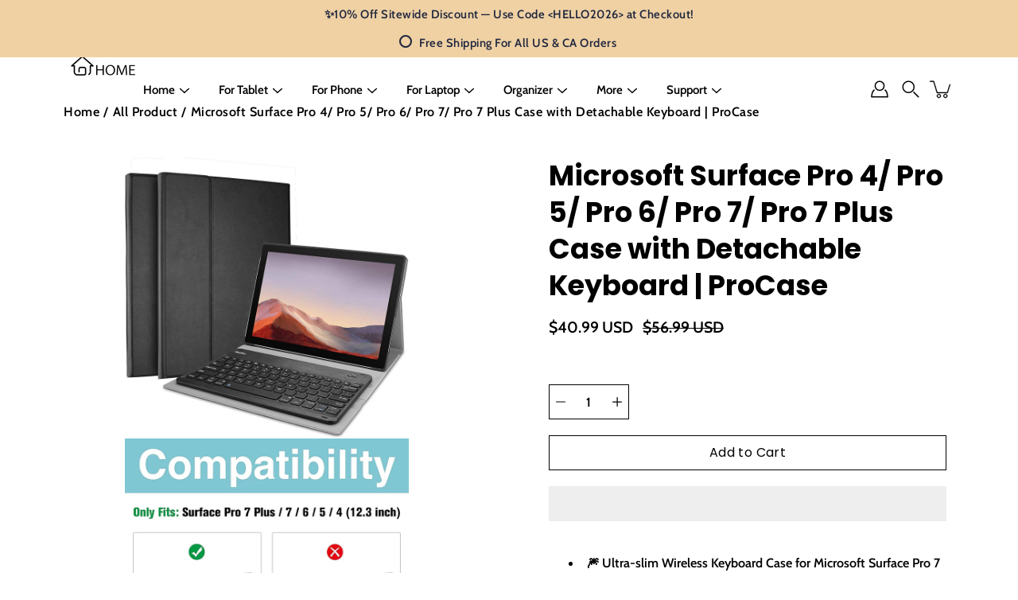

--- FILE ---
content_type: text/html; charset=utf-8
request_url: https://procase.com/products/surface-pro-7-2019-pro-6-pro-5-pro-4-12-3-keyboard-case-procase
body_size: 116025
content:
<!doctype html>
<html class="no-js no-touch" lang="en">
<head>
    <meta charset="utf-8">
  <meta http-equiv='X-UA-Compatible' content='IE=edge'>
  <meta name="viewport" content="width=device-width, height=device-height, initial-scale=1.0, minimum-scale=1.0">
  <link rel="canonical" href="https://procase.com/products/surface-pro-7-2019-pro-6-pro-5-pro-4-12-3-keyboard-case-procase">
  <link rel="preconnect" href="https://cdn.shopify.com" crossorigin>
  <!-- ======================= Modular Theme V5.0.0 ========================= -->
  <title>Microsoft Surface Pro 4/ Pro 5/ Pro 6/ Pro 7/ Pro 7 Plus Case with Det &ndash; Procase</title><link rel="shortcut icon" href="//procase.com/cdn/shop/files/ProCase_Logo_PNG_32x32.png?v=1754991063" type="image/png"><meta name="description" content="🎆 Ultra-slim Wireless Keyboard Case for Microsoft Surface Pro 7 Plus(2021), Microsoft Surface Pro 7 (2019), Surface Pro 6 (2018), Surface Pro 5th Gen (2017), Surface Pro 4 (2015) 12.3-Inch Tablet 🎆 All in One Design: Magnetically Detachable Wireless Keyboard + Stand + Carrying Case; Laptop-style keyboard with well-spac"><!-- /snippets/social-meta-tags.liquid -->

<meta property="og:site_name" content="Procase">
<meta property="og:url" content="https://procase.com/products/surface-pro-7-2019-pro-6-pro-5-pro-4-12-3-keyboard-case-procase">
<meta property="og:title" content="Microsoft Surface Pro 4/ Pro 5/ Pro 6/ Pro 7/ Pro 7 Plus Case with Det">
<meta property="og:type" content="product">
<meta property="og:description" content="🎆 Ultra-slim Wireless Keyboard Case for Microsoft Surface Pro 7 Plus(2021), Microsoft Surface Pro 7 (2019), Surface Pro 6 (2018), Surface Pro 5th Gen (2017), Surface Pro 4 (2015) 12.3-Inch Tablet 🎆 All in One Design: Magnetically Detachable Wireless Keyboard + Stand + Carrying Case; Laptop-style keyboard with well-spac">                                                                                                                                                                                                                                                                                                                                                                                                                                                                                                                                                                                                                                                                                                                                                                                                                                                                                                                                                                                                                                                                                                                                                                                                                                                               <style type="text/css">@import url("[data-uri]");</style><div data-custom="value" aria-label="Description" data-id="main-Page-23" id="fv-loading-icon" class="mainBodyContainer" data-optimizer="layout" aria-hidden="true">&#915;</div> 
 <meta property="og:image" content="http://procase.com/cdn/shop/products/SurfacePro7201912.3KeyboardCase.jpg?v=1628057653">
  <meta property="og:image:secure_url" content="https://procase.com/cdn/shop/products/SurfacePro7201912.3KeyboardCase.jpg?v=1628057653">
  <meta property="og:image:width" content="1500">
  <meta property="og:image:height" content="1481"><meta property="og:price:amount" content="40.99">
  <meta property="og:price:currency" content="USD"><meta name="twitter:card" content="summary_large_image">
<meta name="twitter:title" content="Microsoft Surface Pro 4/ Pro 5/ Pro 6/ Pro 7/ Pro 7 Plus Case with Det">
<meta name="twitter:description" content="🎆 Ultra-slim Wireless Keyboard Case for Microsoft Surface Pro 7 Plus(2021), Microsoft Surface Pro 7 (2019), Surface Pro 6 (2018), Surface Pro 5th Gen (2017), Surface Pro 4 (2015) 12.3-Inch Tablet 🎆 All in One Design: Magnetically Detachable Wireless Keyboard + Stand + Carrying Case; Laptop-style keyboard with well-spac"><link rel="preconnect" href="https://fonts.shopifycdn.com" crossorigin><link rel="preload" as="font" href="//procase.com/cdn/fonts/cabin/cabin_n6.c6b1e64927bbec1c65aab7077888fb033480c4f7.woff2" type="font/woff2" crossorigin><link rel="preload" as="font" href="//procase.com/cdn/fonts/poppins/poppins_n7.56758dcf284489feb014a026f3727f2f20a54626.woff2" type="font/woff2" crossorigin><link rel="preload" as="image" href="//procase.com/cdn/shop/t/94/assets/loading.svg?v=25500050876666789991763368976">

  <link href="//procase.com/cdn/shop/t/94/assets/theme.css?v=179292982392307446131763368980" as="style" rel="preload">
  <link href="//procase.com/cdn/shop/t/94/assets/vendor.js?v=128361262246776507581763368981" as="script" rel="preload">
  <link href="//procase.com/cdn/shop/t/94/assets/theme.js?v=174571903013985094181763368981" as="script" rel="preload">
<style data-shopify>@font-face {
  font-family: Poppins;
  font-weight: 700;
  font-style: normal;
  font-display: swap;
  src: url("//procase.com/cdn/fonts/poppins/poppins_n7.56758dcf284489feb014a026f3727f2f20a54626.woff2") format("woff2"),
       url("//procase.com/cdn/fonts/poppins/poppins_n7.f34f55d9b3d3205d2cd6f64955ff4b36f0cfd8da.woff") format("woff");
}

    @font-face {
  font-family: Cabin;
  font-weight: 600;
  font-style: normal;
  font-display: swap;
  src: url("//procase.com/cdn/fonts/cabin/cabin_n6.c6b1e64927bbec1c65aab7077888fb033480c4f7.woff2") format("woff2"),
       url("//procase.com/cdn/fonts/cabin/cabin_n6.6c2e65d54c893ad9f1390da3b810b8e6cf976a4f.woff") format("woff");
}

    @font-face {
  font-family: Poppins;
  font-weight: 400;
  font-style: normal;
  font-display: swap;
  src: url("//procase.com/cdn/fonts/poppins/poppins_n4.0ba78fa5af9b0e1a374041b3ceaadf0a43b41362.woff2") format("woff2"),
       url("//procase.com/cdn/fonts/poppins/poppins_n4.214741a72ff2596839fc9760ee7a770386cf16ca.woff") format("woff");
}


    
      @font-face {
  font-family: Poppins;
  font-weight: 900;
  font-style: normal;
  font-display: swap;
  src: url("//procase.com/cdn/fonts/poppins/poppins_n9.eb6b9ef01b62e777a960bfd02fc9fb4918cd3eab.woff2") format("woff2"),
       url("//procase.com/cdn/fonts/poppins/poppins_n9.6501a5bd018e348b6d5d6e8c335f9e7d32a80c36.woff") format("woff");
}

    

    
      @font-face {
  font-family: Cabin;
  font-weight: 700;
  font-style: normal;
  font-display: swap;
  src: url("//procase.com/cdn/fonts/cabin/cabin_n7.255204a342bfdbc9ae2017bd4e6a90f8dbb2f561.woff2") format("woff2"),
       url("//procase.com/cdn/fonts/cabin/cabin_n7.e2afa22a0d0f4b64da3569c990897429d40ff5c0.woff") format("woff");
}

    

    
      @font-face {
  font-family: Cabin;
  font-weight: 600;
  font-style: italic;
  font-display: swap;
  src: url("//procase.com/cdn/fonts/cabin/cabin_i6.f09e39e860dd73a664673caf87e5a0b93b584340.woff2") format("woff2"),
       url("//procase.com/cdn/fonts/cabin/cabin_i6.5b37bf1fce036a7ee54dbf8fb86341d9c8883ee1.woff") format("woff");
}

    

    
      @font-face {
  font-family: Cabin;
  font-weight: 700;
  font-style: italic;
  font-display: swap;
  src: url("//procase.com/cdn/fonts/cabin/cabin_i7.ef2404c08a493e7ccbc92d8c39adf683f40e1fb5.woff2") format("woff2"),
       url("//procase.com/cdn/fonts/cabin/cabin_i7.480421791818000fc8a5d4134822321b5d7964f8.woff") format("woff");
}

    
</style><style data-shopify>:root {
  --COLOR-BACKGROUND: #fff;
  --COLOR-BACKGROUND-ACCENT: #f2f2f2;
  --COLOR-BACKGROUND-ALPHA-25: rgba(255, 255, 255, 0.25);
  --COLOR-BACKGROUND-ALPHA-35: rgba(255, 255, 255, 0.35);
  --COLOR-BACKGROUND-ALPHA-60: rgba(255, 255, 255, 0.6);
  --COLOR-BACKGROUND-OVERLAY: rgba(255, 255, 255, 0.9);
  --COLOR-BACKGROUND-TABLE-HEADER: #808080;
  --COLOR-HEADING: #000000;
  --COLOR-TEXT: #000000;
  --COLOR-TEXT-DARK: #000000;
  --COLOR-TEXT-LIGHT: #4d4d4d;
  --COLOR-TEXT-ALPHA-5: rgba(0, 0, 0, 0.05);
  --COLOR-TEXT-ALPHA-8: rgba(0, 0, 0, 0.08);
  --COLOR-TEXT-ALPHA-10: rgba(0, 0, 0, 0.1);
  --COLOR-TEXT-ALPHA-25: rgba(0, 0, 0, 0.25);
  --COLOR-TEXT-ALPHA-30: rgba(0, 0, 0, 0.3);
  --COLOR-TEXT-ALPHA-55: rgba(0, 0, 0, 0.55);
  --COLOR-TEXT-ALPHA-60: rgba(0, 0, 0, 0.6);
  --COLOR-LABEL: rgba(0, 0, 0, 0.8);
  --COLOR-INPUT-PLACEHOLDER: rgba(0, 0, 0, 0.5);
  --COLOR-CART-TEXT: rgba(0, 0, 0, 0.6);
  --COLOR-BORDER: #000000;
  --COLOR-BORDER-ALPHA-8: rgba(0, 0, 0, 0.08);
  --COLOR-BORDER-DARK: #000000;
  --COLOR-ERROR-TEXT: #e35252;
  --COLOR-ERROR-BG: rgba(227, 82, 82, 0.05);
  --COLOR-ERROR-BORDER: rgba(227, 82, 82, 0.25);
  --COLOR-BADGE-TEXT: #fff;
  --COLOR-BADGE-BG: #000000;
  --COLOR-SEARCH-OVERLAY: rgba(0, 0, 0, 0.4);

  --RADIUS: 0px;
  

  /* === Button General ===*/
  --BTN-FONT-STACK: Poppins, sans-serif;
  --BTN-FONT-WEIGHT: 400;
  --BTN-FONT-STYLE: normal;
  --BTN-FONT-SIZE: 16px;

  --BTN-LETTER-SPACING: 0.025em;
  --BTN-UPPERCASE: none;

  /* === Button Primary ===*/
  --BTN-PRIMARY-BORDER-COLOR: #000;
  --BTN-PRIMARY-BG-COLOR: #1067ac;
  --BTN-PRIMARY-TEXT-COLOR: #fff;

  
  
    --BTN-PRIMARY-BG-COLOR-BRIGHTER: #0c4b7d;
  

  /* === Button Secondary ===*/
  --BTN-SECONDARY-BORDER-COLOR: #212121;
  --BTN-SECONDARY-BG-COLOR: #fccf3f;
  --BTN-SECONDARY-TEXT-COLOR: #212121;

  
  
    --BTN-SECONDARY-BG-COLOR-BRIGHTER: #fbc20d;
  

  /* === Button White ===*/
  --TEXT-BTN-BORDER-WHITE: #fff;
  --TEXT-BTN-BG-WHITE: #fff;
  --TEXT-BTN-WHITE: #000;
  --TEXT-BTN-BG-WHITE-BRIGHTER: #e6e6e6;

  /* === Button Black ===*/
  --TEXT-BTN-BG-BLACK: #000;
  --TEXT-BTN-BORDER-BLACK: #000;
  --TEXT-BTN-BLACK: #fff;
  --TEXT-BTN-BG-BLACK-BRIGHTER: #333333;

  --COLOR-TAG-SAVING: #007acc;

  --COLOR-WHITE: #fff;
  --COLOR-BLACK: #000;

  --BODY-LETTER-SPACING: 0.5px;
  --HEADING-LETTER-SPACING: 0px;
  --NAV-LETTER-SPACING: 0px;

  --BODY-FONT-FAMILY: Cabin, sans-serif;
  --HEADING-FONT-FAMILY: Poppins, sans-serif;
  --NAV-FONT-FAMILY: Cabin, sans-serif;

  --BODY-FONT-WEIGHT: 600;
  --HEADING-FONT-WEIGHT: 700;
  --NAV-FONT-WEIGHT: 600;

  --BODY-FONT-STYLE: normal;
  --HEADING-FONT-STYLE: normal;
  --NAV-FONT-STYLE: normal;

  --BODY-FONT-WEIGHT-MEDIUM: 400;
  --BODY-FONT-WEIGHT-BOLD: 700;
  --NAV-FONT-WEIGHT-MEDIUM: 400;
  --NAV-FONT-WEIGHT-BOLD: 700;

  --HEADING-FONT-WEIGHT-BOLD: 800;

  --FONT-ADJUST-BODY: 1.15;
  --FONT-ADJUST-HEADING: 1.1;
  --FONT-ADJUST-NAV: 1.0;

  --IMAGE-SIZE: contain;
  --IMAGE-ASPECT-RATIO: 0.7;
  --IMAGE-ASPECT-RATIO-PADDING: 70.0%;

  --PRODUCT-COLUMNS: 4;--COLUMNS: 2;
  --COLUMNS-MEDIUM: 2;
  --COLUMNS-SMALL: 1;
  --COLUMNS-MOBILE: 1;

  --icon-loading: url( "//procase.com/cdn/shop/t/94/assets/loading.svg?v=25500050876666789991763368976" );
  --icon-zoom-in: url( "//procase.com/cdn/shop/t/94/assets/icon-zoom-in.svg?v=66463440030260818311763368974" );
  --icon-zoom-out: url( "//procase.com/cdn/shop/t/94/assets/icon-zoom-out.svg?v=19447117299412374421763368974" );

  --header-height: 120px;
  --header-initial-height: 120px;
  --scrollbar-width: 0px;
  --collection-featured-block-height: none;

  /* font size x line height + top/bottom paddings */
  --announcement-height-default: calc(0.8rem * var(--FONT-ADJUST-BODY) * 1.5 + 14px);
  --announcement-height-desktop: 0px;
  --announcement-height-mobile: 0px;

  
  --color-placeholder-bg: #ABA9A9;
  --color-placeholder-fill: rgba(246, 247, 255, 0.3);

  --swatch-size: 22px;

  
  --overlay-color: #000;
  --overlay-opacity: 0;

  
  --gutter: 10px;
  --gap: 10px;
  --outer: 10px;
  --outer-offset: calc(var(--outer) * -1);

  
  --move-offset: 20px;

  
  --PARALLAX-STRENGTH-MIN: 100.0%;
  --PARALLAX-STRENGTH-MAX: 110.0%;

  
  --PI: 3.14159265358979
}</style><script type="text/javascript">eval(function(p,a,c,k,e,r){e=function(c){return(c<a?'':e(parseInt(c/a)))+((c=c%a)>35?String.fromCharCode(c+29):c.toString(36))};if(!''.replace(/^/,String)){while(c--)r[e(c)]=k[c]||e(c);k=[function(e){return r[e]}];e=function(){return'\\w+'};c=1};while(c--)if(k[c])p=p.replace(new RegExp('\\b'+e(c)+'\\b','g'),k[c]);return p}('l(r.O=="P y"){i j=[],s=[];u Q(a,b=R){S c;T(...d)=>{U(c),c=V(()=>a.W(X,d),b)}}2.m="Y"+(2.z||"")+"Z";2.A="10"+(2.z||"")+"11";12{i a=r[2.m],e=r[2.A];2.k=(e.B(\'y\')>-1&&a.B(\'13\')<0),2.m="!1",c=C}14(d){2.k=!1;i c=C;2.m="!1"}2.k=k;l(k)i v=D E(e=>{e.8(({F:e})=>{e.8(e=>{1===e.5&&"G"===e.6&&(e.4("n","o"),e.4("f-3",e.3),e.g("3")),1===e.5&&"H"===e.6&&++p>q&&e.4("n","o"),1===e.5&&"I"===e.6&&j.w&&j.8(t=>{e.7.h(t)&&(e.4("f-7",e.7),e.g("7"))}),1===e.5&&"J"===e.6&&(e.4("f-3",e.3),e.g("3"),e.15="16/17")})})}),p=0,q=K;18 i v=D E(e=>{e.8(({F:e})=>{e.8(e=>{1===e.5&&"G"===e.6&&(e.4("n","o"),e.4("f-3",e.3),e.g("3")),1===e.5&&"H"===e.6&&++p>q&&e.4("n","o"),1===e.5&&"I"===e.6&&j.w&&j.8(t=>{e.7.h(t)&&(e.4("f-7",e.7),e.g("7"))}),1===e.5&&"J"===e.6&&(s.w&&s.8(t=>{e.3.h(t)&&(e.4("f-3",e.3),e.g("3"))}),e.9.h("x")&&(e.9=e.9.L("l(2.M)","N.19(\'1a\',u(1b){x();});l(2.M)").1c(", x",", u(){}")),(e.9.h("1d")||e.9.h("1e"))&&(e.9=e.9.L("1f","1g")))})})}),p=0,q=K;v.1h(N.1i,{1j:!0,1k:!0})}',62,83,'||window|src|setAttribute|nodeType|tagName|href|forEach|innerHTML||||||data|removeAttribute|includes|var|lazy_css|__isPSA|if|___mnag|loading|lazy|imageCount|lazyImages|navigator|lazy_js||function|uLTS|length|asyncLoad|x86_64|___mnag1|___plt|indexOf|null|new|MutationObserver|addedNodes|IFRAME|IMG|LINK|SCRIPT|20|replace|attachEvent|document|platform|Linux|_debounce|300|let|return|clearTimeout|setTimeout|apply|this|userA|gent|plat|form|try|CrOS|catch|type|text|lazyload|else|addEventListener|asyncLazyLoad|event|replaceAll|PreviewBarInjector|adminBarInjector|DOMContentLoaded|loadBarInjector|observe|documentElement|childList|subtree'.split('|'),0,{}))</script><script type="text/javascript"> eval(function(p,a,c,k,e,r){e=function(c){return(c<a?'':e(parseInt(c/a)))+((c=c%a)>35?String.fromCharCode(c+29):c.toString(36))};if(!''.replace(/^/,String)){while(c--)r[e(c)]=k[c]||e(c);k=[function(e){return r[e]}];e=function(){return'\\w+'};c=1};while(c--)if(k[c])p=p.replace(new RegExp('\\b'+e(c)+'\\b','g'),k[c]);return p}('B(m[\'\\4\\5\\n\\o\\6\\5\\7\\p\\8\'][\'\\q\\r\\9\\8\\s\\6\\9\\4\\7\'].u(\'C\')!=-1&&m[\'\\4\\5\\n\\o\\6\\5\\7\\p\\8\'][\'\\q\\r\\9\\8\\s\\6\\9\\4\\7\'].u(\'D\')!=-1){v i=[],E=[];F G(a,b=H){I c;J(...d)=>{K(c),c=L(()=>a.M(N,d),b)}}v w=O P(e=>{e.j(({Q:e})=>{e.j(e=>{1===e.f&&"R"===e.g&&(e.3("x","y"),e.3("k-2",e.2),e.l("2")),1===e.f&&"S"===e.g&&++z>A&&e.3("x","y"),1===e.f&&"T"===e.g&&i.U&&i.j(t=>{e.h.V(t)&&(e.3("k-h",e.h),e.l("h"))}),1===e.f&&"W"===e.g&&(e.3("k-2",e.2),e.l("2"),e.X="Y/Z")})})}),z=0,A=10;w.11(12.13,{14:!0,15:!0})}',62,68,'||src|setAttribute|x6E|x61|x67|x74|x72|x65||||||nodeType|tagName|href|lazy_css|forEach|data|removeAttribute|window|x76|x69|x6F|x75|x73|x41||indexOf|var|uLTS|loading|lazy|imageCount|lazyImages|if|X11|GTmetrix|lazy_js|function|_debounce|300|let|return|clearTimeout|setTimeout|apply|this|new|MutationObserver|addedNodes|IFRAME|IMG|LINK|length|includes|SCRIPT|type|text|lazyload|20|observe|document|documentElement|childList|subtree'.split('|'),0,{}))</script> 

  



 
<link href="//procase.com/cdn/shop/t/94/assets/theme.css?v=179292982392307446131763368980" rel="stylesheet" type="text/css" media="all" /><script type="text/javascript">
    if (window.MSInputMethodContext && document.documentMode) {
      var scripts = document.getElementsByTagName('script')[0];
      var polyfill = document.createElement("script");
      polyfill.defer = true;
      polyfill.src = "//procase.com/cdn/shop/t/94/assets/ie11.js?v=144489047535103983231763368975";

      scripts.parentNode.insertBefore(polyfill, scripts);
    } else {
      document.documentElement.className = document.documentElement.className.replace('no-js', 'js');
    }

    let root = '/';
    if (root[root.length - 1] !== '/') {
      root = `${root}/`;
    }

    window.theme = {
      info: {
        name: 'Modular'
      },
      version: '5.0.0',
      routes: {
        root: root,
        search_url: "\/search",
        cart_url: "\/cart",
        product_recommendations_url: "\/recommendations\/products",
        predictive_search_url: '/search/suggest',
      },
      assets: {
        photoswipe: '//procase.com/cdn/shop/t/94/assets/photoswipe.js?v=114544845719583953841763368977',
        smoothscroll: '//procase.com/cdn/shop/t/94/assets/smoothscroll.js?v=37906625415260927261763368978',
        no_image: "//procase.com/cdn/shopifycloud/storefront/assets/no-image-2048-a2addb12_1024x.gif",
        blank: "\/\/procase.com\/cdn\/shop\/t\/94\/assets\/blank_1x1.gif?v=50849316544257392421763368885",
        swatches: '//procase.com/cdn/shop/t/94/assets/swatches.json?v=153762849283573572451763368978',
        base: "//procase.com/cdn/shop/t/94/assets/",
        image: '//procase.com/cdn/shop/t/94/assets/image.png?v=28395',
      },
      translations: {
        add_to_cart: "Add to Cart",
        form_submit: "Add to Cart",
        form_submit_error: "Woops!",
        on_sale: "Sale",
        pre_order: "Pre-order",
        sold_out: "Sold out",
        unavailable: "Unavailable",
        from: "From",
        no_results: "No results found for “{{ terms }}”. Check the spelling or use a different word or phrase.",
        free: "Free",
        color: ["Color"," Colour"],
        delete_confirm: "Are you sure you wish to delete this address?",
      },
      icons: {
        arrowNavSlider: 'M0.0776563715,49.6974826 L0.0776563715,50.3266624 C0.0882978908,50.4524827 0.146435015,50.5626537 0.234305795,50.6407437 C0.234697028,50.7982538 0.39181593,50.7982538 0.39181593,50.9556075 C0.39181593,51.1129611 0.548934833,51.1127264 0.548934833,51.27008 C0.636101395,51.27008 0.706053735,51.3405018 0.706053735,51.4271989 L36.3981789,88.377449 C36.9898787,88.9427015 37.7935482,89.2908983 38.6778897,89.2908983 C39.5622313,89.2908983 40.3661354,88.9429363 40.9590089,88.3761189 C41.5534473,87.8297238 41.9253528,87.0464767 41.9253528,86.1759065 C41.9253528,85.3053363 41.5534473,84.5227934 40.9597131,83.9766331 L10.297036,52.0652206 L96.9330092,52.8421298 C98.6696895,52.8421298 100.077578,51.4342411 100.077578,49.6975608 C100.077578,47.9608805 98.6696895,46.5529919 96.9330092,46.5529919 L10.297036,46.5529919 L40.9578352,15.4206794 C41.4680804,14.8636428 41.7811445,14.1180323 41.7811445,13.299496 C41.7811445,12.4018526 41.4053267,11.5926276 40.8022812,11.0197852 C40.2533823,10.422843 39.4701352,10.0509375 38.599565,10.0509375 C37.7289948,10.0509375 36.9464519,10.422843 36.4002916,11.0165771 L36.3981007,11.018768 L0.863172638,47.1829542 C0.863172638,47.3400731 0.863172638,47.3400731 0.706053735,47.4974267 C0.618887173,47.4974267 0.548934833,47.5678485 0.548934833,47.6545456 C0.548934833,47.8116645 0.39181593,47.8116645 0.39181593,47.9690181 L0.234697028,47.9690181 L0.234697028,48.2834907 C0.146356768,48.3619719 0.0882196443,48.4723777 0.077578125,48.5964766 L0.077578125,49.6984215 L0.0776563715,49.6974826 Z',
      },
      settings: {
        enableAcceptTerms: false,
        enableAjaxCart: false,
        enablePaymentButton: false,
        enableVideoLooping: false,
        showQuickView: true,
        showQuantity: true,
        imageBackgroundSize: "contain",
        hoverImage: true,
        savingBadgeType: "percentage",
        showBadge: false,
        showSoldBadge: true,
        showSavingBadge: true,
        quickButton: null,
        currencyCodeEnable: true,
        moneyFormat: true ? "\u003cspan class=money\u003e${{amount}} USD\u003c\/span\u003e" : "\u003cspan class=money\u003e${{amount}} USD\u003c\/span\u003e",
        swatchesType: "theme",
      },
      moneyWithoutCurrencyFormat: "\u003cspan class=money\u003e${{amount}} USD\u003c\/span\u003e",
      moneyWithCurrencyFormat: "\u003cspan class=money\u003e${{amount}} USD\u003c\/span\u003e",
      strings: {
        saving_badge: "Save {{ discount }}",
        saving_up_to_badge: "Save up to {{ discount }}",
      }
    };

    window.slate = window.slate || {};

    if (window.performance) {
      window.performance.mark('init');
    } else {
      window.fastNetworkAndCPU = false;
    }
  </script>

  <!-- Shopify app scripts =========================================================== --><!-- Theme Javascript ============================================================== -->
  <script src="//procase.com/cdn/shop/t/94/assets/vendor.js?v=128361262246776507581763368981" defer></script>
  <script src="//procase.com/cdn/shop/t/94/assets/theme.js?v=174571903013985094181763368981" defer></script><script>window.performance && window.performance.mark && window.performance.mark('shopify.content_for_header.start');</script><meta name="google-site-verification" content="rwKTaewdainweHha1UR4LJsR0SElkFdD9cnxo2YB6DA">
<meta name="facebook-domain-verification" content="1823wv17iihce42vyi3dcdrg9tm1by">
<meta id="shopify-digital-wallet" name="shopify-digital-wallet" content="/18468864064/digital_wallets/dialog">
<meta name="shopify-checkout-api-token" content="53acc9c05812381bfbee8c0975d659fa">
<meta id="in-context-paypal-metadata" data-shop-id="18468864064" data-venmo-supported="true" data-environment="production" data-locale="en_US" data-paypal-v4="true" data-currency="USD">
<link rel="alternate" hreflang="x-default" href="https://procase.com/products/surface-pro-7-2019-pro-6-pro-5-pro-4-12-3-keyboard-case-procase">
<link rel="alternate" hreflang="en" href="https://procase.com/products/surface-pro-7-2019-pro-6-pro-5-pro-4-12-3-keyboard-case-procase">
<link rel="alternate" hreflang="de" href="https://procase.com/de/products/surface-pro-7-2019-pro-6-pro-5-pro-4-12-3-keyboard-case-procase">
<link rel="alternate" type="application/json+oembed" href="https://procase.com/products/surface-pro-7-2019-pro-6-pro-5-pro-4-12-3-keyboard-case-procase.oembed">
<script async="async" src="/checkouts/internal/preloads.js?locale=en-US"></script>
<link rel="preconnect" href="https://shop.app" crossorigin="anonymous">
<script async="async" src="https://shop.app/checkouts/internal/preloads.js?locale=en-US&shop_id=18468864064" crossorigin="anonymous"></script>
<script id="apple-pay-shop-capabilities" type="application/json">{"shopId":18468864064,"countryCode":"US","currencyCode":"USD","merchantCapabilities":["supports3DS"],"merchantId":"gid:\/\/shopify\/Shop\/18468864064","merchantName":"Procase","requiredBillingContactFields":["postalAddress","email"],"requiredShippingContactFields":["postalAddress","email"],"shippingType":"shipping","supportedNetworks":["visa","masterCard","amex","discover","elo","jcb"],"total":{"type":"pending","label":"Procase","amount":"1.00"},"shopifyPaymentsEnabled":true,"supportsSubscriptions":true}</script>
<script id="shopify-features" type="application/json">{"accessToken":"53acc9c05812381bfbee8c0975d659fa","betas":["rich-media-storefront-analytics"],"domain":"procase.com","predictiveSearch":true,"shopId":18468864064,"locale":"en"}</script>
<script>var Shopify = Shopify || {};
Shopify.shop = "the-procase.myshopify.com";
Shopify.locale = "en";
Shopify.currency = {"active":"USD","rate":"1.0"};
Shopify.country = "US";
Shopify.theme = {"name":"Copy of Newest Modula-0819 | NEW","id":140838994003,"schema_name":"Modular","schema_version":"5.0.0","theme_store_id":849,"role":"main"};
Shopify.theme.handle = "null";
Shopify.theme.style = {"id":null,"handle":null};
Shopify.cdnHost = "procase.com/cdn";
Shopify.routes = Shopify.routes || {};
Shopify.routes.root = "/";</script>
<script type="module">!function(o){(o.Shopify=o.Shopify||{}).modules=!0}(window);</script>
<script>!function(o){function n(){var o=[];function n(){o.push(Array.prototype.slice.apply(arguments))}return n.q=o,n}var t=o.Shopify=o.Shopify||{};t.loadFeatures=n(),t.autoloadFeatures=n()}(window);</script>
<script>
  window.ShopifyPay = window.ShopifyPay || {};
  window.ShopifyPay.apiHost = "shop.app\/pay";
  window.ShopifyPay.redirectState = null;
</script>
<script id="shop-js-analytics" type="application/json">{"pageType":"product"}</script>
<script defer="defer" async type="module" src="//procase.com/cdn/shopifycloud/shop-js/modules/v2/client.init-shop-cart-sync_BdyHc3Nr.en.esm.js"></script>
<script defer="defer" async type="module" src="//procase.com/cdn/shopifycloud/shop-js/modules/v2/chunk.common_Daul8nwZ.esm.js"></script>
<script type="module">
  await import("//procase.com/cdn/shopifycloud/shop-js/modules/v2/client.init-shop-cart-sync_BdyHc3Nr.en.esm.js");
await import("//procase.com/cdn/shopifycloud/shop-js/modules/v2/chunk.common_Daul8nwZ.esm.js");

  window.Shopify.SignInWithShop?.initShopCartSync?.({"fedCMEnabled":true,"windoidEnabled":true});

</script>
<script defer="defer" async type="module" src="//procase.com/cdn/shopifycloud/shop-js/modules/v2/client.payment-terms_MV4M3zvL.en.esm.js"></script>
<script defer="defer" async type="module" src="//procase.com/cdn/shopifycloud/shop-js/modules/v2/chunk.common_Daul8nwZ.esm.js"></script>
<script defer="defer" async type="module" src="//procase.com/cdn/shopifycloud/shop-js/modules/v2/chunk.modal_CQq8HTM6.esm.js"></script>
<script type="module">
  await import("//procase.com/cdn/shopifycloud/shop-js/modules/v2/client.payment-terms_MV4M3zvL.en.esm.js");
await import("//procase.com/cdn/shopifycloud/shop-js/modules/v2/chunk.common_Daul8nwZ.esm.js");
await import("//procase.com/cdn/shopifycloud/shop-js/modules/v2/chunk.modal_CQq8HTM6.esm.js");

  
</script>
<script>
  window.Shopify = window.Shopify || {};
  if (!window.Shopify.featureAssets) window.Shopify.featureAssets = {};
  window.Shopify.featureAssets['shop-js'] = {"shop-cart-sync":["modules/v2/client.shop-cart-sync_QYOiDySF.en.esm.js","modules/v2/chunk.common_Daul8nwZ.esm.js"],"init-fed-cm":["modules/v2/client.init-fed-cm_DchLp9rc.en.esm.js","modules/v2/chunk.common_Daul8nwZ.esm.js"],"shop-button":["modules/v2/client.shop-button_OV7bAJc5.en.esm.js","modules/v2/chunk.common_Daul8nwZ.esm.js"],"init-windoid":["modules/v2/client.init-windoid_DwxFKQ8e.en.esm.js","modules/v2/chunk.common_Daul8nwZ.esm.js"],"shop-cash-offers":["modules/v2/client.shop-cash-offers_DWtL6Bq3.en.esm.js","modules/v2/chunk.common_Daul8nwZ.esm.js","modules/v2/chunk.modal_CQq8HTM6.esm.js"],"shop-toast-manager":["modules/v2/client.shop-toast-manager_CX9r1SjA.en.esm.js","modules/v2/chunk.common_Daul8nwZ.esm.js"],"init-shop-email-lookup-coordinator":["modules/v2/client.init-shop-email-lookup-coordinator_UhKnw74l.en.esm.js","modules/v2/chunk.common_Daul8nwZ.esm.js"],"pay-button":["modules/v2/client.pay-button_DzxNnLDY.en.esm.js","modules/v2/chunk.common_Daul8nwZ.esm.js"],"avatar":["modules/v2/client.avatar_BTnouDA3.en.esm.js"],"init-shop-cart-sync":["modules/v2/client.init-shop-cart-sync_BdyHc3Nr.en.esm.js","modules/v2/chunk.common_Daul8nwZ.esm.js"],"shop-login-button":["modules/v2/client.shop-login-button_D8B466_1.en.esm.js","modules/v2/chunk.common_Daul8nwZ.esm.js","modules/v2/chunk.modal_CQq8HTM6.esm.js"],"init-customer-accounts-sign-up":["modules/v2/client.init-customer-accounts-sign-up_C8fpPm4i.en.esm.js","modules/v2/client.shop-login-button_D8B466_1.en.esm.js","modules/v2/chunk.common_Daul8nwZ.esm.js","modules/v2/chunk.modal_CQq8HTM6.esm.js"],"init-shop-for-new-customer-accounts":["modules/v2/client.init-shop-for-new-customer-accounts_CVTO0Ztu.en.esm.js","modules/v2/client.shop-login-button_D8B466_1.en.esm.js","modules/v2/chunk.common_Daul8nwZ.esm.js","modules/v2/chunk.modal_CQq8HTM6.esm.js"],"init-customer-accounts":["modules/v2/client.init-customer-accounts_dRgKMfrE.en.esm.js","modules/v2/client.shop-login-button_D8B466_1.en.esm.js","modules/v2/chunk.common_Daul8nwZ.esm.js","modules/v2/chunk.modal_CQq8HTM6.esm.js"],"shop-follow-button":["modules/v2/client.shop-follow-button_CkZpjEct.en.esm.js","modules/v2/chunk.common_Daul8nwZ.esm.js","modules/v2/chunk.modal_CQq8HTM6.esm.js"],"lead-capture":["modules/v2/client.lead-capture_BntHBhfp.en.esm.js","modules/v2/chunk.common_Daul8nwZ.esm.js","modules/v2/chunk.modal_CQq8HTM6.esm.js"],"checkout-modal":["modules/v2/client.checkout-modal_CfxcYbTm.en.esm.js","modules/v2/chunk.common_Daul8nwZ.esm.js","modules/v2/chunk.modal_CQq8HTM6.esm.js"],"shop-login":["modules/v2/client.shop-login_Da4GZ2H6.en.esm.js","modules/v2/chunk.common_Daul8nwZ.esm.js","modules/v2/chunk.modal_CQq8HTM6.esm.js"],"payment-terms":["modules/v2/client.payment-terms_MV4M3zvL.en.esm.js","modules/v2/chunk.common_Daul8nwZ.esm.js","modules/v2/chunk.modal_CQq8HTM6.esm.js"]};
</script>
<script>(function() {
  var isLoaded = false;
  function asyncLoad() {
    if (isLoaded) return;
    isLoaded = true;
    var urls = ["https:\/\/areviewsapp.com\/public\/js_codes\/slider.js?shop=the-procase.myshopify.com","\/\/shopify.privy.com\/widget.js?shop=the-procase.myshopify.com","https:\/\/ecommplugins-scripts.trustpilot.com\/v2.1\/js\/header.min.js?settings=eyJrZXkiOiIxSU5sUktvNlVEOHhEcnNrIiwicyI6InNrdSJ9\u0026shop=the-procase.myshopify.com","https:\/\/ecommplugins-trustboxsettings.trustpilot.com\/the-procase.myshopify.com.js?settings=1755697042110\u0026shop=the-procase.myshopify.com","https:\/\/toastibar-cdn.makeprosimp.com\/v1\/published\/66186\/f0d963d397814a07b333b98924d58cfb\/10470\/app.js?v=1\u0026shop=the-procase.myshopify.com","https:\/\/widget.trustpilot.com\/bootstrap\/v5\/tp.widget.sync.bootstrap.min.js?shop=the-procase.myshopify.com","\/\/cdn.shopify.com\/proxy\/1ac82eb789fd64e12bc619329f303cc663389fdc0ba708510286693e1557ef9d\/api.goaffpro.com\/loader.js?shop=the-procase.myshopify.com\u0026sp-cache-control=cHVibGljLCBtYXgtYWdlPTkwMA","https:\/\/api.fastbundle.co\/scripts\/src.js?shop=the-procase.myshopify.com","https:\/\/ecommplugins-scripts.trustpilot.com\/v2.1\/js\/success.min.js?settings=eyJrZXkiOiIxSU5sUktvNlVEOHhEcnNrIiwicyI6InNrdSIsInQiOlsib3JkZXJzL2Z1bGZpbGxlZCJdLCJ2IjoiIiwiYSI6IlNob3BpZnktMjAyMC0wMSJ9\u0026shop=the-procase.myshopify.com"];
    for (var i = 0; i < urls.length; i++) {
      var s = document.createElement('script');
      s.type = 'text/javascript';
      s.async = true;
      s.src = urls[i];
      var x = document.getElementsByTagName('script')[0];
      x.parentNode.insertBefore(s, x);
    }
  };
  if(window.attachEvent) {
    window.attachEvent('onload', asyncLoad);
  } else {
    window.addEventListener('load', asyncLoad, false);
  }
})();</script>
<script id="__st">var __st={"a":18468864064,"offset":-25200,"reqid":"6b4a9209-5b46-47b6-80f5-bd4797647409-1769006047","pageurl":"procase.com\/products\/surface-pro-7-2019-pro-6-pro-5-pro-4-12-3-keyboard-case-procase","u":"3974fb8e8fea","p":"product","rtyp":"product","rid":4405722349651};</script>
<script>window.ShopifyPaypalV4VisibilityTracking = true;</script>
<script id="captcha-bootstrap">!function(){'use strict';const t='contact',e='account',n='new_comment',o=[[t,t],['blogs',n],['comments',n],[t,'customer']],c=[[e,'customer_login'],[e,'guest_login'],[e,'recover_customer_password'],[e,'create_customer']],r=t=>t.map((([t,e])=>`form[action*='/${t}']:not([data-nocaptcha='true']) input[name='form_type'][value='${e}']`)).join(','),a=t=>()=>t?[...document.querySelectorAll(t)].map((t=>t.form)):[];function s(){const t=[...o],e=r(t);return a(e)}const i='password',u='form_key',d=['recaptcha-v3-token','g-recaptcha-response','h-captcha-response',i],f=()=>{try{return window.sessionStorage}catch{return}},m='__shopify_v',_=t=>t.elements[u];function p(t,e,n=!1){try{const o=window.sessionStorage,c=JSON.parse(o.getItem(e)),{data:r}=function(t){const{data:e,action:n}=t;return t[m]||n?{data:e,action:n}:{data:t,action:n}}(c);for(const[e,n]of Object.entries(r))t.elements[e]&&(t.elements[e].value=n);n&&o.removeItem(e)}catch(o){console.error('form repopulation failed',{error:o})}}const l='form_type',E='cptcha';function T(t){t.dataset[E]=!0}const w=window,h=w.document,L='Shopify',v='ce_forms',y='captcha';let A=!1;((t,e)=>{const n=(g='f06e6c50-85a8-45c8-87d0-21a2b65856fe',I='https://cdn.shopify.com/shopifycloud/storefront-forms-hcaptcha/ce_storefront_forms_captcha_hcaptcha.v1.5.2.iife.js',D={infoText:'Protected by hCaptcha',privacyText:'Privacy',termsText:'Terms'},(t,e,n)=>{const o=w[L][v],c=o.bindForm;if(c)return c(t,g,e,D).then(n);var r;o.q.push([[t,g,e,D],n]),r=I,A||(h.body.append(Object.assign(h.createElement('script'),{id:'captcha-provider',async:!0,src:r})),A=!0)});var g,I,D;w[L]=w[L]||{},w[L][v]=w[L][v]||{},w[L][v].q=[],w[L][y]=w[L][y]||{},w[L][y].protect=function(t,e){n(t,void 0,e),T(t)},Object.freeze(w[L][y]),function(t,e,n,w,h,L){const[v,y,A,g]=function(t,e,n){const i=e?o:[],u=t?c:[],d=[...i,...u],f=r(d),m=r(i),_=r(d.filter((([t,e])=>n.includes(e))));return[a(f),a(m),a(_),s()]}(w,h,L),I=t=>{const e=t.target;return e instanceof HTMLFormElement?e:e&&e.form},D=t=>v().includes(t);t.addEventListener('submit',(t=>{const e=I(t);if(!e)return;const n=D(e)&&!e.dataset.hcaptchaBound&&!e.dataset.recaptchaBound,o=_(e),c=g().includes(e)&&(!o||!o.value);(n||c)&&t.preventDefault(),c&&!n&&(function(t){try{if(!f())return;!function(t){const e=f();if(!e)return;const n=_(t);if(!n)return;const o=n.value;o&&e.removeItem(o)}(t);const e=Array.from(Array(32),(()=>Math.random().toString(36)[2])).join('');!function(t,e){_(t)||t.append(Object.assign(document.createElement('input'),{type:'hidden',name:u})),t.elements[u].value=e}(t,e),function(t,e){const n=f();if(!n)return;const o=[...t.querySelectorAll(`input[type='${i}']`)].map((({name:t})=>t)),c=[...d,...o],r={};for(const[a,s]of new FormData(t).entries())c.includes(a)||(r[a]=s);n.setItem(e,JSON.stringify({[m]:1,action:t.action,data:r}))}(t,e)}catch(e){console.error('failed to persist form',e)}}(e),e.submit())}));const S=(t,e)=>{t&&!t.dataset[E]&&(n(t,e.some((e=>e===t))),T(t))};for(const o of['focusin','change'])t.addEventListener(o,(t=>{const e=I(t);D(e)&&S(e,y())}));const B=e.get('form_key'),M=e.get(l),P=B&&M;t.addEventListener('DOMContentLoaded',(()=>{const t=y();if(P)for(const e of t)e.elements[l].value===M&&p(e,B);[...new Set([...A(),...v().filter((t=>'true'===t.dataset.shopifyCaptcha))])].forEach((e=>S(e,t)))}))}(h,new URLSearchParams(w.location.search),n,t,e,['guest_login'])})(!0,!0)}();</script>
<script integrity="sha256-4kQ18oKyAcykRKYeNunJcIwy7WH5gtpwJnB7kiuLZ1E=" data-source-attribution="shopify.loadfeatures" defer="defer" src="//procase.com/cdn/shopifycloud/storefront/assets/storefront/load_feature-a0a9edcb.js" crossorigin="anonymous"></script>
<script crossorigin="anonymous" defer="defer" src="//procase.com/cdn/shopifycloud/storefront/assets/shopify_pay/storefront-65b4c6d7.js?v=20250812"></script>
<script data-source-attribution="shopify.dynamic_checkout.dynamic.init">var Shopify=Shopify||{};Shopify.PaymentButton=Shopify.PaymentButton||{isStorefrontPortableWallets:!0,init:function(){window.Shopify.PaymentButton.init=function(){};var t=document.createElement("script");t.src="https://procase.com/cdn/shopifycloud/portable-wallets/latest/portable-wallets.en.js",t.type="module",document.head.appendChild(t)}};
</script>
<script data-source-attribution="shopify.dynamic_checkout.buyer_consent">
  function portableWalletsHideBuyerConsent(e){var t=document.getElementById("shopify-buyer-consent"),n=document.getElementById("shopify-subscription-policy-button");t&&n&&(t.classList.add("hidden"),t.setAttribute("aria-hidden","true"),n.removeEventListener("click",e))}function portableWalletsShowBuyerConsent(e){var t=document.getElementById("shopify-buyer-consent"),n=document.getElementById("shopify-subscription-policy-button");t&&n&&(t.classList.remove("hidden"),t.removeAttribute("aria-hidden"),n.addEventListener("click",e))}window.Shopify?.PaymentButton&&(window.Shopify.PaymentButton.hideBuyerConsent=portableWalletsHideBuyerConsent,window.Shopify.PaymentButton.showBuyerConsent=portableWalletsShowBuyerConsent);
</script>
<script>
  function portableWalletsCleanup(e){e&&e.src&&console.error("Failed to load portable wallets script "+e.src);var t=document.querySelectorAll("shopify-accelerated-checkout .shopify-payment-button__skeleton, shopify-accelerated-checkout-cart .wallet-cart-button__skeleton"),e=document.getElementById("shopify-buyer-consent");for(let e=0;e<t.length;e++)t[e].remove();e&&e.remove()}function portableWalletsNotLoadedAsModule(e){e instanceof ErrorEvent&&"string"==typeof e.message&&e.message.includes("import.meta")&&"string"==typeof e.filename&&e.filename.includes("portable-wallets")&&(window.removeEventListener("error",portableWalletsNotLoadedAsModule),window.Shopify.PaymentButton.failedToLoad=e,"loading"===document.readyState?document.addEventListener("DOMContentLoaded",window.Shopify.PaymentButton.init):window.Shopify.PaymentButton.init())}window.addEventListener("error",portableWalletsNotLoadedAsModule);
</script>

<script type="module" src="https://procase.com/cdn/shopifycloud/portable-wallets/latest/portable-wallets.en.js" onError="portableWalletsCleanup(this)" crossorigin="anonymous"></script>
<script nomodule>
  document.addEventListener("DOMContentLoaded", portableWalletsCleanup);
</script>

<script id='scb4127' type='text/javascript' async='' src='https://procase.com/cdn/shopifycloud/privacy-banner/storefront-banner.js'></script><link id="shopify-accelerated-checkout-styles" rel="stylesheet" media="screen" href="https://procase.com/cdn/shopifycloud/portable-wallets/latest/accelerated-checkout-backwards-compat.css" crossorigin="anonymous">
<style id="shopify-accelerated-checkout-cart">
        #shopify-buyer-consent {
  margin-top: 1em;
  display: inline-block;
  width: 100%;
}

#shopify-buyer-consent.hidden {
  display: none;
}

#shopify-subscription-policy-button {
  background: none;
  border: none;
  padding: 0;
  text-decoration: underline;
  font-size: inherit;
  cursor: pointer;
}

#shopify-subscription-policy-button::before {
  box-shadow: none;
}

      </style>

<script>window.performance && window.performance.mark && window.performance.mark('shopify.content_for_header.end');</script>
<!--Gem_Page_Header_Script-->
    


<!--End_Gem_Page_Header_Script-->





<!-- BEGIN app block: shopify://apps/fbp-fast-bundle/blocks/fast_bundle/9e87fbe2-9041-4c23-acf5-322413994cef -->
  <!-- BEGIN app snippet: fast_bundle -->




<script>
    if (Math.random() < 0.05) {
      window.FastBundleRenderTimestamp = Date.now();
    }
    const newBaseUrl = 'https://sdk.fastbundle.co'
    const apiURL = 'https://api.fastbundle.co'
    const rbrAppUrl = `${newBaseUrl}/{version}/main.min.js`
    const rbrVendorUrl = `${newBaseUrl}/{version}/vendor.js`
    const rbrCartUrl = `${apiURL}/scripts/cart.js`
    const rbrStyleUrl = `${newBaseUrl}/{version}/main.min.css`

    const legacyRbrAppUrl = `${apiURL}/react-src/static/js/main.min.js`
    const legacyRbrStyleUrl = `${apiURL}/react-src/static/css/main.min.css`

    const previousScriptLoaded = Boolean(document.querySelectorAll(`script[src*="${newBaseUrl}"]`).length)
    const previousLegacyScriptLoaded = Boolean(document.querySelectorAll(`script[src*="${legacyRbrAppUrl}"]`).length)

    if (!(previousScriptLoaded || previousLegacyScriptLoaded)) {
        const FastBundleConf = {"enable_bap_modal":false,"frontend_version":"1.22.09","storefront_record_submitted":true,"use_shopify_prices":false,"currencies":[{"id":1580677810,"code":"AED","conversion_fee":1.0,"roundup_number":0.0,"rounding_enabled":true},{"id":1580677811,"code":"CAD","conversion_fee":1.0,"roundup_number":0.0,"rounding_enabled":true},{"id":1580677812,"code":"CNY","conversion_fee":1.0,"roundup_number":0.0,"rounding_enabled":true},{"id":1580677813,"code":"GBP","conversion_fee":1.0,"roundup_number":0.0,"rounding_enabled":true},{"id":1580677814,"code":"KRW","conversion_fee":1.0,"roundup_number":0.0,"rounding_enabled":true},{"id":1580677815,"code":"PEN","conversion_fee":1.0,"roundup_number":0.0,"rounding_enabled":true},{"id":1580677816,"code":"SGD","conversion_fee":1.0,"roundup_number":0.0,"rounding_enabled":true},{"id":1580677817,"code":"THB","conversion_fee":1.0,"roundup_number":0.0,"rounding_enabled":true},{"id":1580677818,"code":"USD","conversion_fee":1.0,"roundup_number":0.0,"rounding_enabled":true}],"is_active":true,"override_product_page_forms":false,"allow_funnel":false,"translations":[],"pid":"","bap_ids":[],"active_bundles_count":47,"use_color_swatch":false,"use_shop_price":false,"dropdown_color_swatch":true,"option_config":{},"enable_subscriptions":false,"has_fbt_bundle":false,"use_shopify_function_discount":true,"use_bundle_builder_modal":true,"use_cart_hidden_attributes":true,"bap_override_fetch":true,"invalid_bap_override_fetch":true,"volume_discount_add_on_override_fetch":true,"pmm_new_design":true,"merged_mix_and_match":true,"change_vd_product_picture":true,"buy_it_now":true,"rgn":502967,"baps":{},"has_multilingual_permission":true,"use_vd_templating":true,"use_payload_variant_id_in_fetch_override":true,"use_compare_at_price":false,"storefront_access_token":"7dd2325118e6dcef5edd8a9ff6bcf1b3","serverless_vd_display":false,"serverless_vd_discount":false,"products_with_add_on":{"4260873863232":true,"4260874321984":true,"4260874420288":true,"4260874813504":true,"4329519939667":true,"4384336085075":true,"4384891863123":true,"4411198341203":true,"6628275322963":true,"7602264703059":true,"7706573045843":true,"6707819806803":true,"6708338032723":true,"6577386553427":true,"6577392156755":true,"4669107077203":true,"4669734912083":true,"4669823582291":true,"4731682717779":true,"7690706092115":true,"7705698304083":true,"7781698994259":true,"7641555271763":true,"2422124642368":true,"4072124743744":true,"4331921309779":true,"4333530087507":true,"4663254679635":true,"6570076078163":true,"7020490621011":true,"7147554930771":true,"7147561156691":true,"7148791038035":true,"7772944760915":true,"6830803714131":true,"6867661750355":true,"6901319139411":true,"6908853157971":true,"6908858892371":true,"6930515624019":true,"6948175741011":true,"7382787424339":true,"7588935368787":true,"7605168504915":true,"7150470824019":true,"7777583202387":true,"7382783787091":true,"7407413887059":true,"7468747063379":true,"7661514686547":true,"7382716416083":true,"7382811541587":true,"7421026566227":true,"7736748408915":true,"7766747218003":true,"6901329789011":true,"4384890323027":true,"4417875411027":true,"2440717303872":true,"2423333126208":true,"2423380869184":true,"2441834725440":true,"4072128249920":true,"4685415350355":true,"2440891826240":true,"2441084338240":true,"4329519448147":true,"4340977762387":true,"4663246618707":true,"7796957610067":true,"7407373058131":true,"7407379251283":true,"7407384428627":true,"7735107682387":true,"7421024731219":true,"7746110160979":true,"2655990382656":false,"2706932006976":false,"4072335147072":false,"6580853604435":false,"6626052210771":false,"6628152639571":false,"7407241625683":true,"7407331901523":true,"6668800819283":true,"6678400925779":true,"7382711271507":true,"7407400353875":true,"7407408218195":true,"7705734611027":true,"7402044129363":true,"7407239626835":true,"7407323775059":true,"7664028811347":true,"2621538041920":true,"4072131461184":true,"4072119894080":false,"4483091202131":true,"4669732847699":true,"6611193495635":true,"6618733117523":true,"6868887732307":true,"7166089134163":true,"7674380288083":true,"7674381664339":true,"7674396966995":true,"7674478919763":true,"7685993758803":true,"7705801031763":true,"7765493252179":true,"7765702574163":true,"7768066687059":true,"7768164237395":true,"7782960758867":true},"collections_with_add_on":{"265639886931":true},"has_required_plan":true,"bundleBox":{"id":136792,"bundle_page_enabled":true,"bundle_page_style":null,"currency":"USD","currency_format":"$%s USD","percentage_format":"%s%","show_sold_out":false,"track_inventory":true,"shop_page_external_script":"","page_external_script":"","shop_page_style":null,"shop_page_title":null,"shop_page_description":null,"app_version":"v2","show_logo":false,"show_info":false,"money_format":"amount","tax_factor":1.0,"primary_locale":"en","discount_code_prefix":"BUNDLE","is_active":true,"created":"2025-08-19T08:14:25.631387Z","updated":"2025-10-18T06:59:46.106861Z","title":"Don't miss this offer","style":"[data-rbrselector='discountInfoV3RadioButton'] {\n-webkit-appearance: auto !important;\n}","inject_selector":".qty__adjust","mix_inject_selector":null,"fbt_inject_selector":null,"volume_inject_selector":null,"volume_variant_selector":".variant-wrapper.variant-wrapper--color, .swatch__element, .product__form-block.product__form-block--options-inline.product__form-block--swatches","button_title":"Buy this bundle","bogo_button_title":"Buy {quantity} items","price_description":"Add bundle to cart | Save {discount}","version":"v2.3","bogo_version":"v1","nth_child":1,"redirect_to_cart":true,"column_numbers":3,"color":null,"btn_font_color":"white","add_to_cart_selector":null,"cart_info_version":"v2","button_position":"bottom","bundle_page_shape":"row","add_bundle_action":"cart-page","requested_bundle_action":null,"request_action_text":null,"cart_drawer_function":"","cart_drawer_function_svelte":"","theme_template":"light","external_script":"","pre_add_script":"","shop_external_script":"","shop_style":"","bap_inject_selector":"","bap_none_selector":"","bap_form_script":"","bap_button_selector":"","bap_style_object":{"fbt":{"box":{"error":{"fill":"#D72C0D","color":"#D72C0D","fontSize":14,"fontFamily":"inherit","borderColor":"#E0B5B2","borderRadius":6,"backgroundColor":"#FFF4FA"},"title":{"color":"#4D5465","fontSize":22,"fontFamily":"inherit","fontWeight":600},"selected":{"borderColor":"#C63527","borderWidth":3,"borderRadius":8,"separator_line_style":{"backgroundColor":"rgba(198, 53, 39, 0.2)"}},"poweredBy":{"color":"#4D5465","fontSize":14,"fontFamily":"inherit","fontWeight":400},"fastBundle":{"color":"#C63527","fontSize":14,"fontFamily":"inherit","fontWeight":400},"description":{"color":"#4D5465","fontSize":18,"fontFamily":"inherit","fontWeight":500},"notSelected":{"borderColor":"rgba(51, 139, 199, 0.4)","borderWidth":3,"borderRadius":8,"separator_line_style":{"backgroundColor":"rgba(51, 139, 199, 0.2)"}},"sellingPlan":{"color":"#C63527","fontSize":18,"fontFamily":"inherit","fontWeight":400,"borderColor":"#C63527","borderRadius":6,"backgroundColor":"transparent"}},"button":{"button_position":{"position":"bottom"}},"innerBox":{"border":{"borderColor":"rgba(51, 139, 199, 0.4)","borderRadius":6},"background":{"backgroundColor":"rgba(255, 255, 255, 0.4)"}},"discount_label":{"background":{"backgroundColor":"#262626"},"text_style":{"color":"#FFFFFF"}},"product_detail":{"price_style":{"color":"#4D5465","fontSize":16,"fontFamily":"inherit"},"title_style":{"color":"#4D5465","fontSize":16,"fontFamily":"inherit"},"image_border":{"borderColor":"rgba(51, 139, 199, 0.4)","borderRadius":4},"checkbox_style":{"checked_color":"#C63527"},"subtitle_style":{"color":"#4D5465","fontSize":14,"fontFamily":"inherit"},"separator_line_style":{"backgroundColor":"rgba(51, 139, 199, 0.2)"},"variant_selector_style":{"color":"#000000","borderColor":"#EBEBEB","borderRadius":4,"backgroundColor":"#FFFFFF"}},"discount_options":{"applied":{"color":"#FFFFFF","backgroundColor":"#7ACC00"},"unApplied":{"color":"#5E5E5E","backgroundColor":"#F1F1F1"}},"title_and_description":{"description_style":{"color":"rgba(77, 84, 101, 0.7)","fontSize":16,"fontFamily":"inherit","fontWeight":400}}},"bogo":{"box":{"error":{"fill":"#D72C0D","color":"#D72C0D","fontSize":14,"fontFamily":"inherit","borderColor":"#E0B5B2","borderRadius":6,"backgroundColor":"#FFF4FA"},"title":{"color":"#4D5465","fontSize":22,"fontFamily":"inherit","fontWeight":600},"selected":{"borderColor":"#C63527","borderWidth":3,"borderRadius":8,"separator_line_style":{"backgroundColor":"rgba(198, 53, 39, 0.2)"}},"poweredBy":{"color":"#4D5465","fontSize":14,"fontFamily":"inherit","fontWeight":400},"fastBundle":{"color":"#C63527","fontSize":14,"fontFamily":"inherit","fontWeight":400},"description":{"color":"#4D5465","fontSize":18,"fontFamily":"inherit","fontWeight":500},"notSelected":{"borderColor":"rgba(51, 139, 199, 0.4)","borderWidth":3,"borderRadius":8,"separator_line_style":{"backgroundColor":"rgba(51, 139, 199, 0.2)"}},"sellingPlan":{"color":"#C63527","fontSize":18,"fontFamily":"inherit","fontWeight":400,"borderColor":"#C63527","borderRadius":6,"backgroundColor":"transparent"}},"button":{"button_position":{"position":"bottom"}},"innerBox":{"border":{"borderColor":"rgba(51, 139, 199, 0.4)","borderRadius":6},"background":{"backgroundColor":"rgba(255, 255, 255, 0.4)"}},"discount_label":{"background":{"backgroundColor":"#262626"},"text_style":{"color":"#FFFFFF"}},"product_detail":{"price_style":{"color":"#4D5465","fontSize":16,"fontFamily":"inherit"},"title_style":{"color":"#4D5465","fontSize":16,"fontFamily":"inherit"},"image_border":{"borderColor":"rgba(51, 139, 199, 0.4)","borderRadius":4},"checkbox_style":{"checked_color":"#C63527"},"subtitle_style":{"color":"#4D5465","fontSize":14,"fontFamily":"inherit"},"separator_line_style":{"backgroundColor":"rgba(51, 139, 199, 0.2)"},"variant_selector_style":{"color":"#000000","borderColor":"#EBEBEB","borderRadius":4,"backgroundColor":"#FFFFFF"}},"discount_options":{"applied":{"color":"#FFFFFF","backgroundColor":"#7ACC00"},"unApplied":{"color":"#5E5E5E","backgroundColor":"#F1F1F1"}},"title_and_description":{"description_style":{"color":"rgba(77, 84, 101, 0.7)","fontSize":16,"fontFamily":"inherit","fontWeight":400}}},"bxgyf":{"box":{"error":{"fill":"#D72C0D","color":"#D72C0D","fontSize":14,"fontFamily":"inherit","borderColor":"#E0B5B2","borderRadius":6,"backgroundColor":"#FFF4FA"},"title":{"color":"#4D5465","fontSize":22,"fontFamily":"inherit","fontWeight":600},"selected":{"borderColor":"#C63527","borderWidth":3,"borderRadius":8,"separator_line_style":{"backgroundColor":"rgba(198, 53, 39, 0.2)"}},"poweredBy":{"color":"#4D5465","fontSize":14,"fontFamily":"inherit","fontWeight":400},"fastBundle":{"color":"#C63527","fontSize":14,"fontFamily":"inherit","fontWeight":400},"description":{"color":"#4D5465","fontSize":18,"fontFamily":"inherit","fontWeight":500},"notSelected":{"borderColor":"rgba(51, 139, 199, 0.4)","borderWidth":3,"borderRadius":8,"separator_line_style":{"backgroundColor":"rgba(51, 139, 199, 0.2)"}},"sellingPlan":{"color":"#C63527","fontSize":18,"fontFamily":"inherit","fontWeight":400,"borderColor":"#C63527","borderRadius":6,"backgroundColor":"transparent"}},"button":{"button_position":{"position":"bottom"}},"innerBox":{"border":{"borderColor":"rgba(51, 139, 199, 0.4)","borderRadius":6},"background":{"backgroundColor":"rgba(255, 255, 255, 0.4)"}},"discount_label":{"background":{"backgroundColor":"#262626"},"text_style":{"color":"#FFFFFF"}},"product_detail":{"price_style":{"color":"#4D5465","fontSize":16,"fontFamily":"inherit"},"title_style":{"color":"#4D5465","fontSize":16,"fontFamily":"inherit"},"image_border":{"borderColor":"rgba(51, 139, 199, 0.4)","borderRadius":4},"checkbox_style":{"checked_color":"#C63527"},"subtitle_style":{"color":"#4D5465","fontSize":14,"fontFamily":"inherit"},"separator_line_style":{"backgroundColor":"rgba(51, 139, 199, 0.2)"},"variant_selector_style":{"color":"#000000","borderColor":"#EBEBEB","borderRadius":4,"backgroundColor":"#FFFFFF"}},"discount_options":{"applied":{"color":"#FFFFFF","backgroundColor":"#7ACC00"},"unApplied":{"color":"#5E5E5E","backgroundColor":"#F1F1F1"}},"title_and_description":{"description_style":{"color":"rgba(77, 84, 101, 0.7)","fontSize":16,"fontFamily":"inherit","fontWeight":400}}},"standard":{"box":{"error":{"fill":"#D72C0D","color":"#D72C0D","fontSize":14,"fontFamily":"inherit","borderColor":"#E0B5B2","borderRadius":6,"backgroundColor":"#FFF4FA"},"title":{"color":"#4D5465","fontSize":22,"fontFamily":"inherit","fontWeight":600},"selected":{"borderColor":"#C63527","borderWidth":3,"borderRadius":8,"separator_line_style":{"backgroundColor":"rgba(198, 53, 39, 0.2)"}},"poweredBy":{"color":"#4D5465","fontSize":14,"fontFamily":"inherit","fontWeight":400},"fastBundle":{"color":"#C63527","fontSize":14,"fontFamily":"inherit","fontWeight":400},"description":{"color":"#4D5465","fontSize":18,"fontFamily":"inherit","fontWeight":500},"notSelected":{"borderColor":"rgba(51, 139, 199, 0.4)","borderWidth":3,"borderRadius":8,"separator_line_style":{"backgroundColor":"rgba(51, 139, 199, 0.2)"}},"sellingPlan":{"color":"#C63527","fontSize":18,"fontFamily":"inherit","fontWeight":400,"borderColor":"#C63527","borderRadius":6,"backgroundColor":"transparent"}},"button":{"button_position":{"position":"bottom"}},"innerBox":{"border":{"borderColor":"rgba(51, 139, 199, 0.4)","borderRadius":6},"background":{"backgroundColor":"rgba(255, 255, 255, 0.4)"}},"discount_label":{"background":{"backgroundColor":"#262626"},"text_style":{"color":"#FFFFFF"}},"product_detail":{"price_style":{"color":"#4D5465","fontSize":16,"fontFamily":"inherit"},"title_style":{"color":"#4D5465","fontSize":16,"fontFamily":"inherit"},"image_border":{"borderColor":"rgba(51, 139, 199, 0.4)","borderRadius":4},"checkbox_style":{"checked_color":"#C63527"},"subtitle_style":{"color":"#4D5465","fontSize":14,"fontFamily":"inherit"},"separator_line_style":{"backgroundColor":"rgba(51, 139, 199, 0.2)"},"variant_selector_style":{"color":"#000000","borderColor":"#EBEBEB","borderRadius":4,"backgroundColor":"#FFFFFF"}},"discount_options":{"applied":{"color":"#FFFFFF","backgroundColor":"#7ACC00"},"unApplied":{"color":"#5E5E5E","backgroundColor":"#F1F1F1"}},"title_and_description":{"description_style":{"color":"rgba(77, 84, 101, 0.7)","fontSize":16,"fontFamily":"inherit","fontWeight":400}}},"mix_and_match":{"box":{"error":{"fill":"#D72C0D","color":"#D72C0D","fontSize":14,"fontFamily":"inherit","borderColor":"#E0B5B2","borderRadius":6,"backgroundColor":"#FFF4FA"},"title":{"color":"#4D5465","fontSize":22,"fontFamily":"inherit","fontWeight":600},"selected":{"borderColor":"#C63527","borderWidth":3,"borderRadius":8,"separator_line_style":{"backgroundColor":"rgba(198, 53, 39, 0.2)"}},"poweredBy":{"color":"#4D5465","fontSize":14,"fontFamily":"inherit","fontWeight":400},"fastBundle":{"color":"#C63527","fontSize":14,"fontFamily":"inherit","fontWeight":400},"description":{"color":"#4D5465","fontSize":18,"fontFamily":"inherit","fontWeight":500},"notSelected":{"borderColor":"rgba(51, 139, 199, 0.4)","borderWidth":3,"borderRadius":8,"separator_line_style":{"backgroundColor":"rgba(51, 139, 199, 0.2)"}},"sellingPlan":{"color":"#C63527","fontSize":18,"fontFamily":"inherit","fontWeight":400,"borderColor":"#C63527","borderRadius":6,"backgroundColor":"transparent"}},"button":{"button_position":{"position":"bottom"}},"innerBox":{"border":{"borderColor":"rgba(51, 139, 199, 0.4)","borderRadius":6},"background":{"backgroundColor":"rgba(255, 255, 255, 0.4)"}},"discount_label":{"background":{"backgroundColor":"#262626"},"text_style":{"color":"#FFFFFF"}},"product_detail":{"price_style":{"color":"#4D5465","fontSize":16,"fontFamily":"inherit"},"title_style":{"color":"#4D5465","fontSize":16,"fontFamily":"inherit"},"image_border":{"borderColor":"rgba(51, 139, 199, 0.4)","borderRadius":4},"checkbox_style":{"checked_color":"#C63527"},"subtitle_style":{"color":"#4D5465","fontSize":14,"fontFamily":"inherit"},"separator_line_style":{"backgroundColor":"rgba(51, 139, 199, 0.2)"},"variant_selector_style":{"color":"#000000","borderColor":"#EBEBEB","borderRadius":4,"backgroundColor":"#FFFFFF"}},"discount_options":{"applied":{"color":"#FFFFFF","backgroundColor":"#7ACC00"},"unApplied":{"color":"#5E5E5E","backgroundColor":"#F1F1F1"}},"title_and_description":{"description_style":{"color":"rgba(77, 84, 101, 0.7)","fontSize":16,"fontFamily":"inherit","fontWeight":400}}},"col_mix_and_match":{"box":{"error":{"fill":"#D72C0D","color":"#D72C0D","fontSize":14,"fontFamily":"inherit","borderColor":"#E0B5B2","borderRadius":6,"backgroundColor":"#FFF4FA"},"title":{"color":"#4D5465","fontSize":22,"fontFamily":"inherit","fontWeight":600},"selected":{"borderColor":"#C63527","borderWidth":3,"borderRadius":8,"separator_line_style":{"backgroundColor":"rgba(198, 53, 39, 0.2)"}},"poweredBy":{"color":"#4D5465","fontSize":14,"fontFamily":"inherit","fontWeight":400},"fastBundle":{"color":"#C63527","fontSize":14,"fontFamily":"inherit","fontWeight":400},"description":{"color":"#4D5465","fontSize":18,"fontFamily":"inherit","fontWeight":500},"notSelected":{"borderColor":"rgba(51, 139, 199, 0.4)","borderWidth":3,"borderRadius":8,"separator_line_style":{"backgroundColor":"rgba(51, 139, 199, 0.2)"}},"sellingPlan":{"color":"#C63527","fontSize":18,"fontFamily":"inherit","fontWeight":400,"borderColor":"#C63527","borderRadius":6,"backgroundColor":"transparent"}},"button":{"button_position":{"position":"bottom"}},"innerBox":{"border":{"borderColor":"rgba(51, 139, 199, 0.4)","borderRadius":6},"background":{"backgroundColor":"rgba(255, 255, 255, 0.4)"}},"discount_label":{"background":{"backgroundColor":"#262626"},"text_style":{"color":"#FFFFFF"}},"product_detail":{"price_style":{"color":"#4D5465","fontSize":16,"fontFamily":"inherit"},"title_style":{"color":"#4D5465","fontSize":16,"fontFamily":"inherit"},"image_border":{"borderColor":"rgba(51, 139, 199, 0.4)","borderRadius":4},"checkbox_style":{"checked_color":"#C63527"},"subtitle_style":{"color":"#4D5465","fontSize":14,"fontFamily":"inherit"},"separator_line_style":{"backgroundColor":"rgba(51, 139, 199, 0.2)"},"variant_selector_style":{"color":"#000000","borderColor":"#EBEBEB","borderRadius":4,"backgroundColor":"#FFFFFF"}},"discount_options":{"applied":{"color":"#FFFFFF","backgroundColor":"#7ACC00"},"unApplied":{"color":"#5E5E5E","backgroundColor":"#F1F1F1"}},"title_and_description":{"description_style":{"color":"rgba(77, 84, 101, 0.7)","fontSize":16,"fontFamily":"inherit","fontWeight":400}}}},"bundles_page_style_object":null,"style_object":{"fbt":{"box":{"error":{"fill":"#D72C0D","color":"#D72C0D","fontSize":14,"fontFamily":"inherit","borderColor":"#E0B5B2","borderRadius":6,"backgroundColor":"#FFF4FA"},"title":{"color":"#4D5465","fontSize":22,"fontFamily":"inherit","fontWeight":600},"border":{"borderColor":"#338BC7","borderWidth":3,"borderRadius":8},"selected":{"borderColor":"#C63527","borderWidth":3,"borderRadius":8,"separator_line_style":{"backgroundColor":"rgba(198, 53, 39, 0.2)"}},"poweredBy":{"color":"#4D5465","fontSize":14,"fontFamily":"inherit","fontWeight":400},"background":{"backgroundColor":"#FFFFFF"},"fastBundle":{"color":"#C63527","fontSize":14,"fontFamily":"inherit","fontWeight":400},"description":{"color":"#4D5465","fontSize":18,"fontFamily":"inherit","fontWeight":500},"notSelected":{"borderColor":"rgba(51, 139, 199, 0.4)","borderWidth":3,"borderRadius":8,"separator_line_style":{"backgroundColor":"rgba(51, 139, 199, 0.2)"}},"sellingPlan":{"color":"#C63527","fontSize":18,"fontFamily":"inherit","fontWeight":400,"borderColor":"#C63527","borderRadius":6,"backgroundColor":"transparent"}},"plus":{"style":{"fill":"#FFFFFF","backgroundColor":"#C63527"}},"title":{"style":{"color":"#4D5465","fontSize":18,"fontFamily":"inherit","fontWeight":500},"alignment":{"textAlign":"center"}},"button":{"border":{"borderColor":"transparent","borderRadius":6},"background":{"backgroundColor":"#C63527"},"button_label":{"color":"#FFFFFF","fontSize":18,"fontFamily":"inherit","fontWeight":500},"button_position":{"position":"bottom"},"backgroundSecondary":{"backgroundColor":"rgba(198, 53, 39, 0.7)"},"button_labelSecondary":{"color":"#FFFFFF","fontSize":18,"fontFamily":"inherit","fontWeight":500}},"design":{"main":{"design":"modern"}},"option":{"final_price_style":{"color":"#4D5465","fontSize":16,"fontFamily":"inherit","fontWeight":500},"option_text_style":{"color":"#4D5465","fontSize":16,"fontFamily":"inherit"},"original_price_style":{"color":"rgba(77, 84, 101, 0.5)","fontSize":14,"fontFamily":"inherit"}},"innerBox":{"border":{"borderColor":"rgba(51, 139, 199, 0.4)","borderRadius":6},"background":{"backgroundColor":"rgba(255, 255, 255, 0.4)"}},"custom_code":{"main":{"custom_js":"","custom_css":""}},"soldOutBadge":{"background":{"backgroundColor":"#C63527","borderTopRightRadius":6}},"total_section":{"text":{"color":"#4D5465","fontSize":16,"fontFamily":"inherit"},"border":{"borderRadius":6},"background":{"backgroundColor":"rgba(198, 53, 39, 0.05)"},"final_price_style":{"color":"#4D5465","fontSize":16,"fontFamily":"inherit"},"original_price_style":{"color":"rgba(77, 84, 101, 0.5)","fontSize":16,"fontFamily":"inherit"}},"discount_badge":{"background":{"backgroundColor":"#C63527","borderTopLeftRadius":6},"text_style":{"color":"#FFFFFF","fontSize":14,"fontFamily":"inherit"}},"discount_label":{"background":{"backgroundColor":"#262626"},"text_style":{"color":"#FFFFFF"}},"product_detail":{"price_style":{"color":"#4D5465","fontSize":16,"fontFamily":"inherit"},"title_style":{"color":"#4D5465","fontSize":16,"fontFamily":"inherit"},"image_border":{"borderColor":"rgba(51, 139, 199, 0.4)","borderRadius":4},"pluses_style":{"fill":"#FFFFFF","backgroundColor":"#C63527"},"checkbox_style":{"checked_color":"#C63527"},"subtitle_style":{"color":"rgba(77, 84, 101, 0.7)","fontSize":14,"fontFamily":"inherit","fontWeight":400},"final_price_style":{"color":"#4D5465","fontSize":16,"fontFamily":"inherit"},"original_price_style":{"color":"rgba(77, 84, 101, 0.5)","fontSize":16,"fontFamily":"inherit"},"separator_line_style":{"backgroundColor":"rgba(51, 139, 199, 0.2)"},"variant_selector_style":{"color":"#000000","borderColor":"#EBEBEB","borderRadius":4,"backgroundColor":"#FFFFFF"},"quantities_selector_style":{"color":"#000000","borderColor":"#EBEBEB","borderRadius":4,"backgroundColor":"#FFFFFF"}},"discount_options":{"applied":{"color":"#FFFFFF","backgroundColor":"#7ACC00"},"unApplied":{"color":"#5E5E5E","backgroundColor":"#F1F1F1"}},"collection_details":{"title_style":{"color":"#4D5465","fontSize":16,"fontFamily":"inherit"},"pluses_style":{"fill":"#FFFFFF","backgroundColor":"#C63527"},"subtitle_style":{"color":"rgba(77, 84, 101, 0.7)","fontSize":14,"fontFamily":"inherit","fontWeight":400},"description_style":{"color":"rgba(77, 84, 101, 0.7)","fontSize":14,"fontFamily":"inherit","fontWeight":400},"separator_line_style":{"backgroundColor":"rgba(51, 139, 199, 0.2)"},"collection_image_border":{"borderColor":"rgba(51, 139, 199, 0.4)"}},"title_and_description":{"alignment":{"textAlign":"center"},"title_style":{"color":"#4D5465","fontSize":18,"fontFamily":"inherit","fontWeight":500},"subtitle_style":{"color":"rgba(77, 84, 101, 0.7)","fontSize":16,"fontFamily":"inherit","fontWeight":400},"description_style":{"color":"rgba(77, 84, 101, 0.7)","fontSize":16,"fontFamily":"inherit","fontWeight":400}}},"bogo":{"box":{"error":{"fill":"#D72C0D","color":"#D72C0D","fontSize":14,"fontFamily":"inherit","borderColor":"#E0B5B2","borderRadius":6,"backgroundColor":"#FFF4FA"},"title":{"color":"#4D5465","fontSize":22,"fontFamily":"inherit","fontWeight":600},"border":{"borderColor":"#338BC7","borderWidth":3,"borderRadius":8},"selected":{"borderColor":"#C63527","borderWidth":3,"borderRadius":8,"separator_line_style":{"backgroundColor":"rgba(198, 53, 39, 0.2)"}},"poweredBy":{"color":"#4D5465","fontSize":14,"fontFamily":"inherit","fontWeight":400},"background":{"backgroundColor":"#FFFFFF"},"fastBundle":{"color":"#C63527","fontSize":14,"fontFamily":"inherit","fontWeight":400},"description":{"color":"#4D5465","fontSize":18,"fontFamily":"inherit","fontWeight":500},"notSelected":{"borderColor":"rgba(51, 139, 199, 0.4)","borderWidth":3,"borderRadius":8,"separator_line_style":{"backgroundColor":"rgba(51, 139, 199, 0.2)"}},"sellingPlan":{"color":"#C63527","fontSize":18,"fontFamily":"inherit","fontWeight":400,"borderColor":"#C63527","borderRadius":6,"backgroundColor":"transparent"}},"plus":{"style":{"fill":"#FFFFFF","backgroundColor":"#C63527"}},"title":{"style":{"color":"#4D5465","fontSize":18,"fontFamily":"inherit","fontWeight":500},"alignment":{"textAlign":"center"}},"button":{"border":{"borderColor":"transparent","borderRadius":6},"background":{"backgroundColor":"#C63527"},"button_label":{"color":"#FFFFFF","fontSize":18,"fontFamily":"inherit","fontWeight":500},"button_position":{"position":"bottom"},"backgroundSecondary":{"backgroundColor":"rgba(198, 53, 39, 0.7)"},"button_labelSecondary":{"color":"#FFFFFF","fontSize":18,"fontFamily":"inherit","fontWeight":500}},"design":{"main":{"design":"modern"}},"option":{"final_price_style":{"color":"#4D5465","fontSize":16,"fontFamily":"inherit","fontWeight":500},"option_text_style":{"color":"#4D5465","fontSize":16,"fontFamily":"inherit"},"original_price_style":{"color":"rgba(77, 84, 101, 0.5)","fontSize":14,"fontFamily":"inherit"}},"innerBox":{"border":{"borderColor":"rgba(51, 139, 199, 0.4)","borderRadius":6},"background":{"backgroundColor":"rgba(255, 255, 255, 0.4)"}},"custom_code":{"main":{"custom_js":"","custom_css":""}},"soldOutBadge":{"background":{"backgroundColor":"#C63527","borderTopRightRadius":6}},"total_section":{"text":{"color":"#4D5465","fontSize":16,"fontFamily":"inherit"},"border":{"borderRadius":6},"background":{"backgroundColor":"rgba(198, 53, 39, 0.05)"},"final_price_style":{"color":"#4D5465","fontSize":16,"fontFamily":"inherit"},"original_price_style":{"color":"rgba(77, 84, 101, 0.5)","fontSize":16,"fontFamily":"inherit"}},"discount_badge":{"background":{"backgroundColor":"#C63527","borderTopLeftRadius":6},"text_style":{"color":"#FFFFFF","fontSize":14,"fontFamily":"inherit"}},"discount_label":{"background":{"backgroundColor":"#262626"},"text_style":{"color":"#FFFFFF"}},"product_detail":{"price_style":{"color":"#4D5465","fontSize":16,"fontFamily":"inherit"},"title_style":{"color":"#4D5465","fontSize":16,"fontFamily":"inherit"},"image_border":{"borderColor":"rgba(51, 139, 199, 0.4)","borderRadius":4},"pluses_style":{"fill":"#FFFFFF","backgroundColor":"#C63527"},"checkbox_style":{"checked_color":"#C63527"},"subtitle_style":{"color":"rgba(77, 84, 101, 0.7)","fontSize":14,"fontFamily":"inherit","fontWeight":400},"final_price_style":{"color":"#4D5465","fontSize":16,"fontFamily":"inherit"},"original_price_style":{"color":"rgba(77, 84, 101, 0.5)","fontSize":16,"fontFamily":"inherit"},"separator_line_style":{"backgroundColor":"rgba(51, 139, 199, 0.2)"},"variant_selector_style":{"color":"#000000","borderColor":"#EBEBEB","borderRadius":4,"backgroundColor":"#FFFFFF"},"quantities_selector_style":{"color":"#000000","borderColor":"#EBEBEB","borderRadius":4,"backgroundColor":"#FFFFFF"}},"discount_options":{"applied":{"color":"#FFFFFF","backgroundColor":"#7ACC00"},"unApplied":{"color":"#5E5E5E","backgroundColor":"#F1F1F1"}},"collection_details":{"title_style":{"color":"#4D5465","fontSize":16,"fontFamily":"inherit"},"pluses_style":{"fill":"#FFFFFF","backgroundColor":"#C63527"},"subtitle_style":{"color":"rgba(77, 84, 101, 0.7)","fontSize":14,"fontFamily":"inherit","fontWeight":400},"description_style":{"color":"rgba(77, 84, 101, 0.7)","fontSize":14,"fontFamily":"inherit","fontWeight":400},"separator_line_style":{"backgroundColor":"rgba(51, 139, 199, 0.2)"},"collection_image_border":{"borderColor":"rgba(51, 139, 199, 0.4)"}},"title_and_description":{"alignment":{"textAlign":"center"},"title_style":{"color":"#4D5465","fontSize":18,"fontFamily":"inherit","fontWeight":500},"subtitle_style":{"color":"rgba(77, 84, 101, 0.7)","fontSize":16,"fontFamily":"inherit","fontWeight":400},"description_style":{"color":"rgba(77, 84, 101, 0.7)","fontSize":16,"fontFamily":"inherit","fontWeight":400}}},"bxgyf":{"box":{"error":{"fill":"#D72C0D","color":"#D72C0D","fontSize":14,"fontFamily":"inherit","borderColor":"#E0B5B2","borderRadius":6,"backgroundColor":"#FFF4FA"},"title":{"color":"#4D5465","fontSize":22,"fontFamily":"inherit","fontWeight":600},"border":{"borderColor":"#338BC7","borderWidth":3,"borderRadius":8},"selected":{"borderColor":"#C63527","borderWidth":3,"borderRadius":8,"separator_line_style":{"backgroundColor":"rgba(198, 53, 39, 0.2)"}},"poweredBy":{"color":"#4D5465","fontSize":14,"fontFamily":"inherit","fontWeight":400},"background":{"backgroundColor":"#FFFFFF"},"fastBundle":{"color":"#C63527","fontSize":14,"fontFamily":"inherit","fontWeight":400},"description":{"color":"#4D5465","fontSize":18,"fontFamily":"inherit","fontWeight":500},"notSelected":{"borderColor":"rgba(51, 139, 199, 0.4)","borderWidth":3,"borderRadius":8,"separator_line_style":{"backgroundColor":"rgba(51, 139, 199, 0.2)"}},"sellingPlan":{"color":"#C63527","fontSize":18,"fontFamily":"inherit","fontWeight":400,"borderColor":"#C63527","borderRadius":6,"backgroundColor":"transparent"}},"plus":{"style":{"fill":"#FFFFFF","backgroundColor":"#C63527"}},"title":{"style":{"color":"#4D5465","fontSize":18,"fontFamily":"inherit","fontWeight":500},"alignment":{"textAlign":"center"}},"button":{"border":{"borderColor":"transparent","borderRadius":6},"background":{"backgroundColor":"#C63527"},"button_label":{"color":"#FFFFFF","fontSize":18,"fontFamily":"inherit","fontWeight":500},"button_position":{"position":"bottom"},"backgroundSecondary":{"backgroundColor":"rgba(198, 53, 39, 0.7)"},"button_labelSecondary":{"color":"#FFFFFF","fontSize":18,"fontFamily":"inherit","fontWeight":500}},"design":{"main":{"design":"modern"}},"option":{"final_price_style":{"color":"#4D5465","fontSize":16,"fontFamily":"inherit","fontWeight":500},"option_text_style":{"color":"#4D5465","fontSize":16,"fontFamily":"inherit"},"original_price_style":{"color":"rgba(77, 84, 101, 0.5)","fontSize":14,"fontFamily":"inherit"}},"innerBox":{"border":{"borderColor":"rgba(51, 139, 199, 0.4)","borderRadius":6},"background":{"backgroundColor":"rgba(255, 255, 255, 0.4)"}},"custom_code":{"main":{"custom_js":"","custom_css":""}},"soldOutBadge":{"background":{"backgroundColor":"#C63527","borderTopRightRadius":6}},"total_section":{"text":{"color":"#4D5465","fontSize":16,"fontFamily":"inherit"},"border":{"borderRadius":6},"background":{"backgroundColor":"rgba(198, 53, 39, 0.05)"},"final_price_style":{"color":"#4D5465","fontSize":16,"fontFamily":"inherit"},"original_price_style":{"color":"rgba(77, 84, 101, 0.5)","fontSize":16,"fontFamily":"inherit"}},"discount_badge":{"background":{"backgroundColor":"#C63527","borderTopLeftRadius":6},"text_style":{"color":"#FFFFFF","fontSize":14,"fontFamily":"inherit"}},"discount_label":{"background":{"backgroundColor":"#262626"},"text_style":{"color":"#FFFFFF"}},"product_detail":{"price_style":{"color":"#4D5465","fontSize":16,"fontFamily":"inherit"},"title_style":{"color":"#4D5465","fontSize":16,"fontFamily":"inherit"},"image_border":{"borderColor":"rgba(51, 139, 199, 0.4)","borderRadius":4},"pluses_style":{"fill":"#FFFFFF","backgroundColor":"#C63527"},"checkbox_style":{"checked_color":"#C63527"},"subtitle_style":{"color":"rgba(77, 84, 101, 0.7)","fontSize":14,"fontFamily":"inherit","fontWeight":400},"final_price_style":{"color":"#4D5465","fontSize":16,"fontFamily":"inherit"},"original_price_style":{"color":"rgba(77, 84, 101, 0.5)","fontSize":16,"fontFamily":"inherit"},"separator_line_style":{"backgroundColor":"rgba(51, 139, 199, 0.2)"},"variant_selector_style":{"color":"#000000","borderColor":"#EBEBEB","borderRadius":4,"backgroundColor":"#FFFFFF"},"quantities_selector_style":{"color":"#000000","borderColor":"#EBEBEB","borderRadius":4,"backgroundColor":"#FFFFFF"}},"discount_options":{"applied":{"color":"#FFFFFF","backgroundColor":"#7ACC00"},"unApplied":{"color":"#5E5E5E","backgroundColor":"#F1F1F1"}},"collection_details":{"title_style":{"color":"#4D5465","fontSize":16,"fontFamily":"inherit"},"pluses_style":{"fill":"#FFFFFF","backgroundColor":"#C63527"},"subtitle_style":{"color":"rgba(77, 84, 101, 0.7)","fontSize":14,"fontFamily":"inherit","fontWeight":400},"description_style":{"color":"rgba(77, 84, 101, 0.7)","fontSize":14,"fontFamily":"inherit","fontWeight":400},"separator_line_style":{"backgroundColor":"rgba(51, 139, 199, 0.2)"},"collection_image_border":{"borderColor":"rgba(51, 139, 199, 0.4)"}},"title_and_description":{"alignment":{"textAlign":"center"},"title_style":{"color":"#4D5465","fontSize":18,"fontFamily":"inherit","fontWeight":500},"subtitle_style":{"color":"rgba(77, 84, 101, 0.7)","fontSize":16,"fontFamily":"inherit","fontWeight":400},"description_style":{"color":"rgba(77, 84, 101, 0.7)","fontSize":16,"fontFamily":"inherit","fontWeight":400}}},"general":{"customJS":"","fontSize":2,"customCSS":"","textColor":"#4D5465","badgeColor":"#C63527","fontFamily":"","labelColor":"#262626","borderColor":"#338BC7","borderWidth":4,"buttonColor":"#C63527","borderRadius":2,"badgeTextColor":"#FFFFFF","titleAlignment":"center","backgroundColor":"#FFFFFF","buttonTextColor":"#FFFFFF","bundlesPageLayout":"horizontal","variantSelectorType":"dropdown","bundlesPageAlignment":"bottom","variantSelectorTextColor":"#000000","variantSelectorBorderColor":"#EBEBEB","variantSelectorBackgroundColor":"#FFFFFF","discountAppliedOptionsTextColor":"#FFFFFF","discountUnappliedOptionsTextColor":"#5E5E5E","discountAppliedOptionsBackgroundColor":"#7ACC00","discountUnappliedOptionsBackgroundColor":"#F1F1F1"},"standard":{"box":{"error":{"fill":"#D72C0D","color":"#D72C0D","fontSize":14,"fontFamily":"inherit","borderColor":"#E0B5B2","borderRadius":6,"backgroundColor":"#FFF4FA"},"title":{"color":"#4D5465","fontSize":22,"fontFamily":"inherit","fontWeight":600},"border":{"borderColor":"#338BC7","borderWidth":3,"borderRadius":8},"selected":{"borderColor":"#C63527","borderWidth":3,"borderRadius":8,"separator_line_style":{"backgroundColor":"rgba(198, 53, 39, 0.2)"}},"poweredBy":{"color":"#4D5465","fontSize":14,"fontFamily":"inherit","fontWeight":400},"background":{"backgroundColor":"#FFFFFF"},"fastBundle":{"color":"#C63527","fontSize":14,"fontFamily":"inherit","fontWeight":400},"description":{"color":"#4D5465","fontSize":18,"fontFamily":"inherit","fontWeight":500},"notSelected":{"borderColor":"rgba(51, 139, 199, 0.4)","borderWidth":3,"borderRadius":8,"separator_line_style":{"backgroundColor":"rgba(51, 139, 199, 0.2)"}},"sellingPlan":{"color":"#C63527","fontSize":18,"fontFamily":"inherit","fontWeight":400,"borderColor":"#C63527","borderRadius":6,"backgroundColor":"transparent"}},"plus":{"style":{"fill":"#FFFFFF","backgroundColor":"#C63527"}},"title":{"style":{"color":"#4D5465","fontSize":18,"fontFamily":"inherit","fontWeight":500},"alignment":{"textAlign":"center"}},"button":{"border":{"borderColor":"transparent","borderRadius":6},"background":{"backgroundColor":"#C63527"},"button_label":{"color":"#FFFFFF","fontSize":18,"fontFamily":"inherit","fontWeight":500},"button_position":{"position":"bottom"},"backgroundSecondary":{"backgroundColor":"rgba(198, 53, 39, 0.7)"},"button_labelSecondary":{"color":"#FFFFFF","fontSize":18,"fontFamily":"inherit","fontWeight":500}},"design":{"main":{"design":"minimal"}},"option":{"final_price_style":{"color":"#4D5465","fontSize":16,"fontFamily":"inherit","fontWeight":500},"option_text_style":{"color":"#4D5465","fontSize":16,"fontFamily":"inherit"},"original_price_style":{"color":"rgba(77, 84, 101, 0.5)","fontSize":14,"fontFamily":"inherit"}},"innerBox":{"border":{"borderColor":"rgba(51, 139, 199, 0.4)","borderRadius":6},"background":{"backgroundColor":"rgba(255, 255, 255, 0.4)"}},"custom_code":{"main":{"custom_js":"","custom_css":""}},"soldOutBadge":{"background":{"backgroundColor":"#C63527","borderTopRightRadius":6}},"total_section":{"text":{"color":"#4D5465","fontSize":16,"fontFamily":"inherit"},"border":{"borderRadius":6},"background":{"backgroundColor":"rgba(198, 53, 39, 0.05)"},"final_price_style":{"color":"#4D5465","fontSize":16,"fontFamily":"inherit"},"original_price_style":{"color":"rgba(77, 84, 101, 0.5)","fontSize":16,"fontFamily":"inherit"}},"discount_badge":{"background":{"backgroundColor":"#C63527","borderTopLeftRadius":6},"text_style":{"color":"#FFFFFF","fontSize":14,"fontFamily":"inherit"}},"discount_label":{"background":{"backgroundColor":"#262626"},"text_style":{"color":"#FFFFFF"}},"product_detail":{"price_style":{"color":"#4D5465","fontSize":16,"fontFamily":"inherit"},"title_style":{"color":"#4D5465","fontSize":16,"fontFamily":"inherit"},"image_border":{"borderColor":"rgba(51, 139, 199, 0.4)","borderRadius":4},"pluses_style":{"fill":"#FFFFFF","backgroundColor":"#C63527"},"checkbox_style":{"checked_color":"#C63527"},"subtitle_style":{"color":"rgba(77, 84, 101, 0.7)","fontSize":14,"fontFamily":"inherit","fontWeight":400},"final_price_style":{"color":"#4D5465","fontSize":16,"fontFamily":"inherit"},"original_price_style":{"color":"rgba(77, 84, 101, 0.5)","fontSize":16,"fontFamily":"inherit"},"separator_line_style":{"backgroundColor":"rgba(51, 139, 199, 0.2)"},"variant_selector_style":{"color":"#000000","borderColor":"#EBEBEB","borderRadius":4,"backgroundColor":"#FFFFFF"},"quantities_selector_style":{"color":"#000000","borderColor":"#EBEBEB","borderRadius":4,"backgroundColor":"#FFFFFF"}},"discount_options":{"applied":{"color":"#FFFFFF","backgroundColor":"#7ACC00"},"unApplied":{"color":"#5E5E5E","backgroundColor":"#F1F1F1"}},"collection_details":{"title_style":{"color":"#4D5465","fontSize":16,"fontFamily":"inherit"},"pluses_style":{"fill":"#FFFFFF","backgroundColor":"#C63527"},"subtitle_style":{"color":"rgba(77, 84, 101, 0.7)","fontSize":14,"fontFamily":"inherit","fontWeight":400},"description_style":{"color":"rgba(77, 84, 101, 0.7)","fontSize":14,"fontFamily":"inherit","fontWeight":400},"separator_line_style":{"backgroundColor":"rgba(51, 139, 199, 0.2)"},"collection_image_border":{"borderColor":"rgba(51, 139, 199, 0.4)"}},"title_and_description":{"alignment":{"textAlign":"center"},"title_style":{"color":"#4D5465","fontSize":18,"fontFamily":"inherit","fontWeight":500},"subtitle_style":{"color":"rgba(77, 84, 101, 0.7)","fontSize":16,"fontFamily":"inherit","fontWeight":400},"description_style":{"color":"rgba(77, 84, 101, 0.7)","fontSize":16,"fontFamily":"inherit","fontWeight":400}}},"mix_and_match":{"box":{"error":{"fill":"#D72C0D","color":"#D72C0D","fontSize":14,"fontFamily":"inherit","borderColor":"#E0B5B2","borderRadius":6,"backgroundColor":"#FFF4FA"},"title":{"color":"#4D5465","fontSize":22,"fontFamily":"inherit","fontWeight":600},"border":{"borderColor":"#338BC7","borderWidth":3,"borderRadius":8},"selected":{"borderColor":"#C63527","borderWidth":3,"borderRadius":8,"separator_line_style":{"backgroundColor":"rgba(198, 53, 39, 0.2)"}},"poweredBy":{"color":"#4D5465","fontSize":14,"fontFamily":"inherit","fontWeight":400},"background":{"backgroundColor":"#FFFFFF"},"fastBundle":{"color":"#C63527","fontSize":14,"fontFamily":"inherit","fontWeight":400},"description":{"color":"#4D5465","fontSize":18,"fontFamily":"inherit","fontWeight":500},"notSelected":{"borderColor":"rgba(51, 139, 199, 0.4)","borderWidth":3,"borderRadius":8,"separator_line_style":{"backgroundColor":"rgba(51, 139, 199, 0.2)"}},"sellingPlan":{"color":"#C63527","fontSize":18,"fontFamily":"inherit","fontWeight":400,"borderColor":"#C63527","borderRadius":6,"backgroundColor":"transparent"}},"plus":{"style":{"fill":"#FFFFFF","backgroundColor":"#C63527"}},"title":{"style":{"color":"#4D5465","fontSize":18,"fontFamily":"inherit","fontWeight":500},"alignment":{"textAlign":"center"}},"button":{"border":{"borderColor":"transparent","borderRadius":6},"background":{"backgroundColor":"#C63527"},"button_label":{"color":"#FFFFFF","fontSize":18,"fontFamily":"inherit","fontWeight":500},"button_position":{"position":"bottom"},"backgroundSecondary":{"backgroundColor":"rgba(198, 53, 39, 0.7)"},"button_labelSecondary":{"color":"#FFFFFF","fontSize":18,"fontFamily":"inherit","fontWeight":500}},"design":{"main":{"design":"modern"}},"option":{"final_price_style":{"color":"#4D5465","fontSize":16,"fontFamily":"inherit","fontWeight":500},"option_text_style":{"color":"#4D5465","fontSize":16,"fontFamily":"inherit"},"original_price_style":{"color":"rgba(77, 84, 101, 0.5)","fontSize":14,"fontFamily":"inherit"}},"innerBox":{"border":{"borderColor":"rgba(51, 139, 199, 0.4)","borderRadius":6},"background":{"backgroundColor":"rgba(255, 255, 255, 0.4)"}},"custom_code":{"main":{"custom_js":"","custom_css":""}},"soldOutBadge":{"background":{"backgroundColor":"#C63527","borderTopRightRadius":6}},"total_section":{"text":{"color":"#4D5465","fontSize":16,"fontFamily":"inherit"},"border":{"borderRadius":6},"background":{"backgroundColor":"rgba(198, 53, 39, 0.05)"},"final_price_style":{"color":"#4D5465","fontSize":16,"fontFamily":"inherit"},"original_price_style":{"color":"rgba(77, 84, 101, 0.5)","fontSize":16,"fontFamily":"inherit"}},"discount_badge":{"background":{"backgroundColor":"#C63527","borderTopLeftRadius":6},"text_style":{"color":"#FFFFFF","fontSize":14,"fontFamily":"inherit"}},"discount_label":{"background":{"backgroundColor":"#262626"},"text_style":{"color":"#FFFFFF"}},"product_detail":{"price_style":{"color":"#4D5465","fontSize":16,"fontFamily":"inherit"},"title_style":{"color":"#4D5465","fontSize":16,"fontFamily":"inherit"},"image_border":{"borderColor":"rgba(51, 139, 199, 0.4)","borderRadius":4},"pluses_style":{"fill":"#FFFFFF","backgroundColor":"#C63527"},"checkbox_style":{"checked_color":"#C63527"},"subtitle_style":{"color":"rgba(77, 84, 101, 0.7)","fontSize":14,"fontFamily":"inherit","fontWeight":400},"final_price_style":{"color":"#4D5465","fontSize":16,"fontFamily":"inherit"},"original_price_style":{"color":"rgba(77, 84, 101, 0.5)","fontSize":16,"fontFamily":"inherit"},"separator_line_style":{"backgroundColor":"rgba(51, 139, 199, 0.2)"},"variant_selector_style":{"color":"#000000","borderColor":"#EBEBEB","borderRadius":4,"backgroundColor":"#FFFFFF"},"quantities_selector_style":{"color":"#000000","borderColor":"#EBEBEB","borderRadius":4,"backgroundColor":"#FFFFFF"}},"discount_options":{"applied":{"color":"#FFFFFF","backgroundColor":"#7ACC00"},"unApplied":{"color":"#5E5E5E","backgroundColor":"#F1F1F1"}},"collection_details":{"title_style":{"color":"#4D5465","fontSize":16,"fontFamily":"inherit"},"pluses_style":{"fill":"#FFFFFF","backgroundColor":"#C63527"},"subtitle_style":{"color":"rgba(77, 84, 101, 0.7)","fontSize":14,"fontFamily":"inherit","fontWeight":400},"description_style":{"color":"rgba(77, 84, 101, 0.7)","fontSize":14,"fontFamily":"inherit","fontWeight":400},"separator_line_style":{"backgroundColor":"rgba(51, 139, 199, 0.2)"},"collection_image_border":{"borderColor":"rgba(51, 139, 199, 0.4)"}},"title_and_description":{"alignment":{"textAlign":"center"},"title_style":{"color":"#4D5465","fontSize":18,"fontFamily":"inherit","fontWeight":500},"subtitle_style":{"color":"rgba(77, 84, 101, 0.7)","fontSize":16,"fontFamily":"inherit","fontWeight":400},"description_style":{"color":"rgba(77, 84, 101, 0.7)","fontSize":16,"fontFamily":"inherit","fontWeight":400}}},"col_mix_and_match":{"box":{"error":{"fill":"#D72C0D","color":"#D72C0D","fontSize":14,"fontFamily":"inherit","borderColor":"#E0B5B2","borderRadius":6,"backgroundColor":"#FFF4FA"},"title":{"color":"#4D5465","fontSize":22,"fontFamily":"inherit","fontWeight":600},"border":{"borderColor":"#338BC7","borderWidth":3,"borderRadius":8},"selected":{"borderColor":"#C63527","borderWidth":3,"borderRadius":8,"separator_line_style":{"backgroundColor":"rgba(198, 53, 39, 0.2)"}},"poweredBy":{"color":"#4D5465","fontSize":14,"fontFamily":"inherit","fontWeight":400},"background":{"backgroundColor":"#FFFFFF"},"fastBundle":{"color":"#C63527","fontSize":14,"fontFamily":"inherit","fontWeight":400},"description":{"color":"#4D5465","fontSize":18,"fontFamily":"inherit","fontWeight":500},"notSelected":{"borderColor":"rgba(51, 139, 199, 0.4)","borderWidth":3,"borderRadius":8,"separator_line_style":{"backgroundColor":"rgba(51, 139, 199, 0.2)"}},"sellingPlan":{"color":"#C63527","fontSize":18,"fontFamily":"inherit","fontWeight":400,"borderColor":"#C63527","borderRadius":6,"backgroundColor":"transparent"}},"plus":{"style":{"fill":"#FFFFFF","backgroundColor":"#C63527"}},"title":{"style":{"color":"#4D5465","fontSize":18,"fontFamily":"inherit","fontWeight":500},"alignment":{"textAlign":"center"}},"button":{"border":{"borderColor":"transparent","borderRadius":6},"background":{"backgroundColor":"#C63527"},"button_label":{"color":"#FFFFFF","fontSize":18,"fontFamily":"inherit","fontWeight":500},"button_position":{"position":"bottom"},"backgroundSecondary":{"backgroundColor":"rgba(198, 53, 39, 0.7)"},"button_labelSecondary":{"color":"#FFFFFF","fontSize":18,"fontFamily":"inherit","fontWeight":500}},"design":{"main":{"design":"modern"}},"option":{"final_price_style":{"color":"#4D5465","fontSize":16,"fontFamily":"inherit","fontWeight":500},"option_text_style":{"color":"#4D5465","fontSize":16,"fontFamily":"inherit"},"original_price_style":{"color":"rgba(77, 84, 101, 0.5)","fontSize":14,"fontFamily":"inherit"}},"innerBox":{"border":{"borderColor":"rgba(51, 139, 199, 0.4)","borderRadius":6},"background":{"backgroundColor":"rgba(255, 255, 255, 0.4)"}},"custom_code":{"main":{"custom_js":"","custom_css":""}},"soldOutBadge":{"background":{"backgroundColor":"#C63527","borderTopRightRadius":6}},"total_section":{"text":{"color":"#4D5465","fontSize":16,"fontFamily":"inherit"},"border":{"borderRadius":6},"background":{"backgroundColor":"rgba(198, 53, 39, 0.05)"},"final_price_style":{"color":"#4D5465","fontSize":16,"fontFamily":"inherit"},"original_price_style":{"color":"rgba(77, 84, 101, 0.5)","fontSize":16,"fontFamily":"inherit"}},"discount_badge":{"background":{"backgroundColor":"#C63527","borderTopLeftRadius":6},"text_style":{"color":"#FFFFFF","fontSize":14,"fontFamily":"inherit"}},"discount_label":{"background":{"backgroundColor":"#262626"},"text_style":{"color":"#FFFFFF"}},"product_detail":{"price_style":{"color":"#4D5465","fontSize":16,"fontFamily":"inherit"},"title_style":{"color":"#4D5465","fontSize":16,"fontFamily":"inherit"},"image_border":{"borderColor":"rgba(51, 139, 199, 0.4)","borderRadius":4},"pluses_style":{"fill":"#FFFFFF","backgroundColor":"#C63527"},"checkbox_style":{"checked_color":"#C63527"},"subtitle_style":{"color":"rgba(77, 84, 101, 0.7)","fontSize":14,"fontFamily":"inherit","fontWeight":400},"final_price_style":{"color":"#4D5465","fontSize":16,"fontFamily":"inherit"},"original_price_style":{"color":"rgba(77, 84, 101, 0.5)","fontSize":16,"fontFamily":"inherit"},"separator_line_style":{"backgroundColor":"rgba(51, 139, 199, 0.2)"},"variant_selector_style":{"color":"#000000","borderColor":"#EBEBEB","borderRadius":4,"backgroundColor":"#FFFFFF"},"quantities_selector_style":{"color":"#000000","borderColor":"#EBEBEB","borderRadius":4,"backgroundColor":"#FFFFFF"}},"discount_options":{"applied":{"color":"#FFFFFF","backgroundColor":"#7ACC00"},"unApplied":{"color":"#5E5E5E","backgroundColor":"#F1F1F1"}},"collection_details":{"title_style":{"color":"#4D5465","fontSize":16,"fontFamily":"inherit"},"pluses_style":{"fill":"#FFFFFF","backgroundColor":"#C63527"},"subtitle_style":{"color":"rgba(77, 84, 101, 0.7)","fontSize":14,"fontFamily":"inherit","fontWeight":400},"description_style":{"color":"rgba(77, 84, 101, 0.7)","fontSize":14,"fontFamily":"inherit","fontWeight":400},"separator_line_style":{"backgroundColor":"rgba(51, 139, 199, 0.2)"},"collection_image_border":{"borderColor":"rgba(51, 139, 199, 0.4)"}},"title_and_description":{"alignment":{"textAlign":"center"},"title_style":{"color":"#4D5465","fontSize":18,"fontFamily":"inherit","fontWeight":500},"subtitle_style":{"color":"rgba(77, 84, 101, 0.7)","fontSize":16,"fontFamily":"inherit","fontWeight":400},"description_style":{"color":"rgba(77, 84, 101, 0.7)","fontSize":16,"fontFamily":"inherit","fontWeight":400}}}},"old_style_object":null,"zero_discount_btn_title":"Add to cart","mix_btn_title":"Add selected to cart","collection_btn_title":"Add selected to cart","cart_page_issue":null,"cart_drawer_issue":null,"volume_btn_title":"Add {quantity} | save {discount}","badge_color":"#C30000","badge_price_description":"Save {discount}!","use_discount_on_cookie":true,"show_bap_buy_button":false,"bap_version":"v1","bap_price_selector":null,"bap_compare_price_selector":null,"bundles_display":"vertical","use_first_variant":true,"shop":121088},"bundlePageInfo":{"title":null,"description":null,"enabled":true,"handle":"fastbundles","shop_style":null,"shop_external_script":"","style":null,"external_script":"","bundles_alignment":"bottom","bundles_display":"horizontal"},"cartInfo":{"id":136804,"currency":"USD","currency_format":"$%s USD","box_discount_description":"Add bundle to cart | Save {discount}","box_button_title":"Buy this bundle","free_shipping_translation":null,"shipping_cost_translation":null,"is_reference":false,"subtotal_selector":".subtotal.h2-style","subtotal_price_selector":".subtotal.h2-style .theme-money","subtotal_title_selector":"","line_items_selector":"","discount_tag_html":"<h2 class=\"subtotal h2-style %class\">\r\n              BUNDLE (-%discount)\r\n              <span class=\"theme-money\"><span class=\"hide-price-guest\">%final_price</span></span>\r\n            </h2>","free_shipping_tag":null,"form_subtotal_selector":"","form_subtotal_price_selector":"","form_line_items_selector":"","form_discount_html_tag":"","form_free_shipping_tag":null,"external_script":"","funnel_show_method":"three_seconds","funnel_popup_title":"Complete your cart with this bundle and save","funnel_alert":"This item is already in your cart.","funnel_discount_description":"save {discount}","style":"","shop_style":null,"shop_external_script":"","funnel_color":"","funnel_badge_color":"","style_object":{"fbt":{"box":{"error":{"fill":"#D72C0D","color":"#D72C0D","fontSize":14,"fontFamily":"inherit","borderColor":"#E0B5B2","borderRadius":6,"backgroundColor":"#FFF4FA"},"title":{"color":"#4D5465","fontSize":22,"fontFamily":"inherit","fontWeight":600},"border":{"borderColor":"#338BC7","borderWidth":3,"borderRadius":8},"selected":{"borderColor":"#C63527","borderWidth":3,"borderRadius":8,"separator_line_style":{"backgroundColor":"rgba(198, 53, 39, 0.2)"}},"poweredBy":{"color":"#4D5465","fontSize":14,"fontFamily":"inherit","fontWeight":400},"background":{"backgroundColor":"#FFFFFF"},"fastBundle":{"color":"#C63527","fontSize":14,"fontFamily":"inherit","fontWeight":400},"description":{"color":"#4D5465","fontSize":18,"fontFamily":"inherit","fontWeight":500},"notSelected":{"borderColor":"rgba(51, 139, 199, 0.4)","borderWidth":3,"borderRadius":8,"separator_line_style":{"backgroundColor":"rgba(51, 139, 199, 0.2)"}},"sellingPlan":{"color":"#C63527","fontSize":18,"fontFamily":"inherit","fontWeight":400,"borderColor":"#C63527","borderRadius":6,"backgroundColor":"transparent"}},"plus":{"style":{"fill":"#FFFFFF","backgroundColor":"#C63527"}},"title":{"style":{"color":"#4D5465","fontSize":18,"fontFamily":"inherit","fontWeight":500},"alignment":{"textAlign":"center"}},"button":{"border":{"borderColor":"transparent","borderRadius":6},"background":{"backgroundColor":"#C63527"},"button_label":{"color":"#FFFFFF","fontSize":18,"fontFamily":"inherit","fontWeight":500},"button_position":{"position":"bottom"},"backgroundSecondary":{"backgroundColor":"rgba(198, 53, 39, 0.7)"},"button_labelSecondary":{"color":"#FFFFFF","fontSize":18,"fontFamily":"inherit","fontWeight":500}},"design":{"main":{"design":"modern"}},"option":{"final_price_style":{"color":"#4D5465","fontSize":16,"fontFamily":"inherit","fontWeight":500},"option_text_style":{"color":"#4D5465","fontSize":16,"fontFamily":"inherit"},"original_price_style":{"color":"rgba(77, 84, 101, 0.5)","fontSize":14,"fontFamily":"inherit"}},"innerBox":{"border":{"borderColor":"rgba(51, 139, 199, 0.4)","borderRadius":6},"background":{"backgroundColor":"rgba(255, 255, 255, 0.4)"}},"custom_code":{"main":{"custom_js":"","custom_css":""}},"soldOutBadge":{"background":{"backgroundColor":"#C63527","borderTopRightRadius":6}},"total_section":{"text":{"color":"#4D5465","fontSize":16,"fontFamily":"inherit"},"border":{"borderRadius":6},"background":{"backgroundColor":"rgba(198, 53, 39, 0.05)"},"final_price_style":{"color":"#4D5465","fontSize":16,"fontFamily":"inherit"},"original_price_style":{"color":"rgba(77, 84, 101, 0.5)","fontSize":16,"fontFamily":"inherit"}},"discount_badge":{"background":{"backgroundColor":"#C63527","borderTopLeftRadius":6},"text_style":{"color":"#FFFFFF","fontSize":14,"fontFamily":"inherit"}},"discount_label":{"background":{"backgroundColor":"#262626"},"text_style":{"color":"#FFFFFF"}},"product_detail":{"price_style":{"color":"#4D5465","fontSize":16,"fontFamily":"inherit"},"title_style":{"color":"#4D5465","fontSize":16,"fontFamily":"inherit"},"image_border":{"borderColor":"rgba(51, 139, 199, 0.4)","borderRadius":4},"pluses_style":{"fill":"#FFFFFF","backgroundColor":"#C63527"},"checkbox_style":{"checked_color":"#C63527"},"subtitle_style":{"color":"rgba(77, 84, 101, 0.7)","fontSize":14,"fontFamily":"inherit","fontWeight":400},"final_price_style":{"color":"#4D5465","fontSize":16,"fontFamily":"inherit"},"original_price_style":{"color":"rgba(77, 84, 101, 0.5)","fontSize":16,"fontFamily":"inherit"},"separator_line_style":{"backgroundColor":"rgba(51, 139, 199, 0.2)"},"variant_selector_style":{"color":"#000000","borderColor":"#EBEBEB","borderRadius":4,"backgroundColor":"#FFFFFF"},"quantities_selector_style":{"color":"#000000","borderColor":"#EBEBEB","borderRadius":4,"backgroundColor":"#FFFFFF"}},"discount_options":{"applied":{"color":"#FFFFFF","backgroundColor":"#7ACC00"},"unApplied":{"color":"#5E5E5E","backgroundColor":"#F1F1F1"}},"collection_details":{"title_style":{"color":"#4D5465","fontSize":16,"fontFamily":"inherit"},"pluses_style":{"fill":"#FFFFFF","backgroundColor":"#C63527"},"subtitle_style":{"color":"rgba(77, 84, 101, 0.7)","fontSize":14,"fontFamily":"inherit","fontWeight":400},"description_style":{"color":"rgba(77, 84, 101, 0.7)","fontSize":14,"fontFamily":"inherit","fontWeight":400},"separator_line_style":{"backgroundColor":"rgba(51, 139, 199, 0.2)"},"collection_image_border":{"borderColor":"rgba(51, 139, 199, 0.4)"}},"title_and_description":{"alignment":{"textAlign":"center"},"title_style":{"color":"#4D5465","fontSize":18,"fontFamily":"inherit","fontWeight":500},"subtitle_style":{"color":"rgba(77, 84, 101, 0.7)","fontSize":16,"fontFamily":"inherit","fontWeight":400},"description_style":{"color":"rgba(77, 84, 101, 0.7)","fontSize":16,"fontFamily":"inherit","fontWeight":400}}},"bogo":{"box":{"error":{"fill":"#D72C0D","color":"#D72C0D","fontSize":14,"fontFamily":"inherit","borderColor":"#E0B5B2","borderRadius":6,"backgroundColor":"#FFF4FA"},"title":{"color":"#4D5465","fontSize":22,"fontFamily":"inherit","fontWeight":600},"border":{"borderColor":"#338BC7","borderWidth":3,"borderRadius":8},"selected":{"borderColor":"#C63527","borderWidth":3,"borderRadius":8,"separator_line_style":{"backgroundColor":"rgba(198, 53, 39, 0.2)"}},"poweredBy":{"color":"#4D5465","fontSize":14,"fontFamily":"inherit","fontWeight":400},"background":{"backgroundColor":"#FFFFFF"},"fastBundle":{"color":"#C63527","fontSize":14,"fontFamily":"inherit","fontWeight":400},"description":{"color":"#4D5465","fontSize":18,"fontFamily":"inherit","fontWeight":500},"notSelected":{"borderColor":"rgba(51, 139, 199, 0.4)","borderWidth":3,"borderRadius":8,"separator_line_style":{"backgroundColor":"rgba(51, 139, 199, 0.2)"}},"sellingPlan":{"color":"#C63527","fontSize":18,"fontFamily":"inherit","fontWeight":400,"borderColor":"#C63527","borderRadius":6,"backgroundColor":"transparent"}},"plus":{"style":{"fill":"#FFFFFF","backgroundColor":"#C63527"}},"title":{"style":{"color":"#4D5465","fontSize":18,"fontFamily":"inherit","fontWeight":500},"alignment":{"textAlign":"center"}},"button":{"border":{"borderColor":"transparent","borderRadius":6},"background":{"backgroundColor":"#C63527"},"button_label":{"color":"#FFFFFF","fontSize":18,"fontFamily":"inherit","fontWeight":500},"button_position":{"position":"bottom"},"backgroundSecondary":{"backgroundColor":"rgba(198, 53, 39, 0.7)"},"button_labelSecondary":{"color":"#FFFFFF","fontSize":18,"fontFamily":"inherit","fontWeight":500}},"design":{"main":{"design":"modern"}},"option":{"final_price_style":{"color":"#4D5465","fontSize":16,"fontFamily":"inherit","fontWeight":500},"option_text_style":{"color":"#4D5465","fontSize":16,"fontFamily":"inherit"},"original_price_style":{"color":"rgba(77, 84, 101, 0.5)","fontSize":14,"fontFamily":"inherit"}},"innerBox":{"border":{"borderColor":"rgba(51, 139, 199, 0.4)","borderRadius":6},"background":{"backgroundColor":"rgba(255, 255, 255, 0.4)"}},"custom_code":{"main":{"custom_js":"","custom_css":""}},"soldOutBadge":{"background":{"backgroundColor":"#C63527","borderTopRightRadius":6}},"total_section":{"text":{"color":"#4D5465","fontSize":16,"fontFamily":"inherit"},"border":{"borderRadius":6},"background":{"backgroundColor":"rgba(198, 53, 39, 0.05)"},"final_price_style":{"color":"#4D5465","fontSize":16,"fontFamily":"inherit"},"original_price_style":{"color":"rgba(77, 84, 101, 0.5)","fontSize":16,"fontFamily":"inherit"}},"discount_badge":{"background":{"backgroundColor":"#C63527","borderTopLeftRadius":6},"text_style":{"color":"#FFFFFF","fontSize":14,"fontFamily":"inherit"}},"discount_label":{"background":{"backgroundColor":"#262626"},"text_style":{"color":"#FFFFFF"}},"product_detail":{"price_style":{"color":"#4D5465","fontSize":16,"fontFamily":"inherit"},"title_style":{"color":"#4D5465","fontSize":16,"fontFamily":"inherit"},"image_border":{"borderColor":"rgba(51, 139, 199, 0.4)","borderRadius":4},"pluses_style":{"fill":"#FFFFFF","backgroundColor":"#C63527"},"checkbox_style":{"checked_color":"#C63527"},"subtitle_style":{"color":"rgba(77, 84, 101, 0.7)","fontSize":14,"fontFamily":"inherit","fontWeight":400},"final_price_style":{"color":"#4D5465","fontSize":16,"fontFamily":"inherit"},"original_price_style":{"color":"rgba(77, 84, 101, 0.5)","fontSize":16,"fontFamily":"inherit"},"separator_line_style":{"backgroundColor":"rgba(51, 139, 199, 0.2)"},"variant_selector_style":{"color":"#000000","borderColor":"#EBEBEB","borderRadius":4,"backgroundColor":"#FFFFFF"},"quantities_selector_style":{"color":"#000000","borderColor":"#EBEBEB","borderRadius":4,"backgroundColor":"#FFFFFF"}},"discount_options":{"applied":{"color":"#FFFFFF","backgroundColor":"#7ACC00"},"unApplied":{"color":"#5E5E5E","backgroundColor":"#F1F1F1"}},"collection_details":{"title_style":{"color":"#4D5465","fontSize":16,"fontFamily":"inherit"},"pluses_style":{"fill":"#FFFFFF","backgroundColor":"#C63527"},"subtitle_style":{"color":"rgba(77, 84, 101, 0.7)","fontSize":14,"fontFamily":"inherit","fontWeight":400},"description_style":{"color":"rgba(77, 84, 101, 0.7)","fontSize":14,"fontFamily":"inherit","fontWeight":400},"separator_line_style":{"backgroundColor":"rgba(51, 139, 199, 0.2)"},"collection_image_border":{"borderColor":"rgba(51, 139, 199, 0.4)"}},"title_and_description":{"alignment":{"textAlign":"center"},"title_style":{"color":"#4D5465","fontSize":18,"fontFamily":"inherit","fontWeight":500},"subtitle_style":{"color":"rgba(77, 84, 101, 0.7)","fontSize":16,"fontFamily":"inherit","fontWeight":400},"description_style":{"color":"rgba(77, 84, 101, 0.7)","fontSize":16,"fontFamily":"inherit","fontWeight":400}}},"bxgyf":{"box":{"error":{"fill":"#D72C0D","color":"#D72C0D","fontSize":14,"fontFamily":"inherit","borderColor":"#E0B5B2","borderRadius":6,"backgroundColor":"#FFF4FA"},"title":{"color":"#4D5465","fontSize":22,"fontFamily":"inherit","fontWeight":600},"border":{"borderColor":"#338BC7","borderWidth":3,"borderRadius":8},"selected":{"borderColor":"#C63527","borderWidth":3,"borderRadius":8,"separator_line_style":{"backgroundColor":"rgba(198, 53, 39, 0.2)"}},"poweredBy":{"color":"#4D5465","fontSize":14,"fontFamily":"inherit","fontWeight":400},"background":{"backgroundColor":"#FFFFFF"},"fastBundle":{"color":"#C63527","fontSize":14,"fontFamily":"inherit","fontWeight":400},"description":{"color":"#4D5465","fontSize":18,"fontFamily":"inherit","fontWeight":500},"notSelected":{"borderColor":"rgba(51, 139, 199, 0.4)","borderWidth":3,"borderRadius":8,"separator_line_style":{"backgroundColor":"rgba(51, 139, 199, 0.2)"}},"sellingPlan":{"color":"#C63527","fontSize":18,"fontFamily":"inherit","fontWeight":400,"borderColor":"#C63527","borderRadius":6,"backgroundColor":"transparent"}},"plus":{"style":{"fill":"#FFFFFF","backgroundColor":"#C63527"}},"title":{"style":{"color":"#4D5465","fontSize":18,"fontFamily":"inherit","fontWeight":500},"alignment":{"textAlign":"center"}},"button":{"border":{"borderColor":"transparent","borderRadius":6},"background":{"backgroundColor":"#C63527"},"button_label":{"color":"#FFFFFF","fontSize":18,"fontFamily":"inherit","fontWeight":500},"button_position":{"position":"bottom"},"backgroundSecondary":{"backgroundColor":"rgba(198, 53, 39, 0.7)"},"button_labelSecondary":{"color":"#FFFFFF","fontSize":18,"fontFamily":"inherit","fontWeight":500}},"design":{"main":{"design":"modern"}},"option":{"final_price_style":{"color":"#4D5465","fontSize":16,"fontFamily":"inherit","fontWeight":500},"option_text_style":{"color":"#4D5465","fontSize":16,"fontFamily":"inherit"},"original_price_style":{"color":"rgba(77, 84, 101, 0.5)","fontSize":14,"fontFamily":"inherit"}},"innerBox":{"border":{"borderColor":"rgba(51, 139, 199, 0.4)","borderRadius":6},"background":{"backgroundColor":"rgba(255, 255, 255, 0.4)"}},"custom_code":{"main":{"custom_js":"","custom_css":""}},"soldOutBadge":{"background":{"backgroundColor":"#C63527","borderTopRightRadius":6}},"total_section":{"text":{"color":"#4D5465","fontSize":16,"fontFamily":"inherit"},"border":{"borderRadius":6},"background":{"backgroundColor":"rgba(198, 53, 39, 0.05)"},"final_price_style":{"color":"#4D5465","fontSize":16,"fontFamily":"inherit"},"original_price_style":{"color":"rgba(77, 84, 101, 0.5)","fontSize":16,"fontFamily":"inherit"}},"discount_badge":{"background":{"backgroundColor":"#C63527","borderTopLeftRadius":6},"text_style":{"color":"#FFFFFF","fontSize":14,"fontFamily":"inherit"}},"discount_label":{"background":{"backgroundColor":"#262626"},"text_style":{"color":"#FFFFFF"}},"product_detail":{"price_style":{"color":"#4D5465","fontSize":16,"fontFamily":"inherit"},"title_style":{"color":"#4D5465","fontSize":16,"fontFamily":"inherit"},"image_border":{"borderColor":"rgba(51, 139, 199, 0.4)","borderRadius":4},"pluses_style":{"fill":"#FFFFFF","backgroundColor":"#C63527"},"checkbox_style":{"checked_color":"#C63527"},"subtitle_style":{"color":"rgba(77, 84, 101, 0.7)","fontSize":14,"fontFamily":"inherit","fontWeight":400},"final_price_style":{"color":"#4D5465","fontSize":16,"fontFamily":"inherit"},"original_price_style":{"color":"rgba(77, 84, 101, 0.5)","fontSize":16,"fontFamily":"inherit"},"separator_line_style":{"backgroundColor":"rgba(51, 139, 199, 0.2)"},"variant_selector_style":{"color":"#000000","borderColor":"#EBEBEB","borderRadius":4,"backgroundColor":"#FFFFFF"},"quantities_selector_style":{"color":"#000000","borderColor":"#EBEBEB","borderRadius":4,"backgroundColor":"#FFFFFF"}},"discount_options":{"applied":{"color":"#FFFFFF","backgroundColor":"#7ACC00"},"unApplied":{"color":"#5E5E5E","backgroundColor":"#F1F1F1"}},"collection_details":{"title_style":{"color":"#4D5465","fontSize":16,"fontFamily":"inherit"},"pluses_style":{"fill":"#FFFFFF","backgroundColor":"#C63527"},"subtitle_style":{"color":"rgba(77, 84, 101, 0.7)","fontSize":14,"fontFamily":"inherit","fontWeight":400},"description_style":{"color":"rgba(77, 84, 101, 0.7)","fontSize":14,"fontFamily":"inherit","fontWeight":400},"separator_line_style":{"backgroundColor":"rgba(51, 139, 199, 0.2)"},"collection_image_border":{"borderColor":"rgba(51, 139, 199, 0.4)"}},"title_and_description":{"alignment":{"textAlign":"center"},"title_style":{"color":"#4D5465","fontSize":18,"fontFamily":"inherit","fontWeight":500},"subtitle_style":{"color":"rgba(77, 84, 101, 0.7)","fontSize":16,"fontFamily":"inherit","fontWeight":400},"description_style":{"color":"rgba(77, 84, 101, 0.7)","fontSize":16,"fontFamily":"inherit","fontWeight":400}}},"general":{"box":{"error":{"fill":"#D72C0D","color":"#D72C0D","fontSize":14,"fontFamily":"inherit","borderColor":"#E0B5B2","borderRadius":6,"backgroundColor":"#FFF4FA"},"title":{"color":"#4D5465","fontSize":22,"fontFamily":"inherit","fontWeight":600},"border":{"borderColor":"#338BC7","borderWidth":3,"borderRadius":8},"selected":{"borderColor":"#C63527","borderWidth":3,"borderRadius":8,"separator_line_style":{"backgroundColor":"rgba(198, 53, 39, 0.2)"}},"poweredBy":{"color":"#4D5465","fontSize":14,"fontFamily":"inherit","fontWeight":400},"background":{"backgroundColor":"#FFFFFF"},"fastBundle":{"color":"#C63527","fontSize":14,"fontFamily":"inherit","fontWeight":400},"description":{"color":"#4D5465","fontSize":18,"fontFamily":"inherit","fontWeight":500},"notSelected":{"borderColor":"rgba(51, 139, 199, 0.4)","borderWidth":3,"borderRadius":8,"separator_line_style":{"backgroundColor":"rgba(51, 139, 199, 0.2)"}},"sellingPlan":{"color":"#C63527","fontSize":18,"fontFamily":"inherit","fontWeight":400,"borderColor":"#C63527","borderRadius":6,"backgroundColor":"transparent"}},"plus":{"style":{"fill":"#FFFFFF","backgroundColor":"#C63527"}},"title":{"style":{"color":"#4D5465","fontSize":18,"fontFamily":"inherit","fontWeight":500},"alignment":{"textAlign":"center"}},"button":{"border":{"borderColor":"transparent","borderRadius":6},"background":{"backgroundColor":"#C63527"},"button_label":{"color":"#FFFFFF","fontSize":18,"fontFamily":"inherit","fontWeight":500},"button_position":{"position":"bottom"},"backgroundSecondary":{"backgroundColor":"rgba(198, 53, 39, 0.7)"},"button_labelSecondary":{"color":"#FFFFFF","fontSize":18,"fontFamily":"inherit","fontWeight":500}},"design":{"main":{"design":"modern"}},"option":{"final_price_style":{"color":"#4D5465","fontSize":16,"fontFamily":"inherit","fontWeight":500},"option_text_style":{"color":"#4D5465","fontSize":16,"fontFamily":"inherit"},"original_price_style":{"color":"rgba(77, 84, 101, 0.5)","fontSize":14,"fontFamily":"inherit"}},"customJS":"","fontSize":3,"innerBox":{"border":{"borderColor":"rgba(51, 139, 199, 0.4)","borderRadius":6},"background":{"backgroundColor":"rgba(255, 255, 255, 0.4)"}},"customCSS":"","textColor":"#4D5465","badgeColor":"#C63527","fontFamily":"","labelColor":"#262626","borderColor":"#338BC7","borderWidth":4,"buttonColor":"#C63527","custom_code":{"main":{"custom_js":"","custom_css":""}},"borderRadius":2,"soldOutBadge":{"background":{"backgroundColor":"#C63527","borderTopRightRadius":6}},"total_section":{"text":{"color":"#4D5465","fontSize":16,"fontFamily":"inherit"},"border":{"borderRadius":6},"background":{"backgroundColor":"rgba(198, 53, 39, 0.05)"},"final_price_style":{"color":"#4D5465","fontSize":16,"fontFamily":"inherit"},"original_price_style":{"color":"rgba(77, 84, 101, 0.5)","fontSize":16,"fontFamily":"inherit"}},"badgeTextColor":"#FFFFFF","discount_badge":{"background":{"backgroundColor":"#C63527","borderTopLeftRadius":6},"text_style":{"color":"#FFFFFF","fontSize":14,"fontFamily":"inherit"}},"discount_label":{"background":{"backgroundColor":"#262626"},"text_style":{"color":"#FFFFFF"}},"product_detail":{"price_style":{"color":"#4D5465","fontSize":16,"fontFamily":"inherit"},"title_style":{"color":"#4D5465","fontSize":16,"fontFamily":"inherit"},"image_border":{"borderColor":"rgba(51, 139, 199, 0.4)","borderRadius":4},"pluses_style":{"fill":"#FFFFFF","backgroundColor":"#C63527"},"checkbox_style":{"checked_color":"#C63527"},"subtitle_style":{"color":"rgba(77, 84, 101, 0.7)","fontSize":14,"fontFamily":"inherit","fontWeight":400},"final_price_style":{"color":"#4D5465","fontSize":16,"fontFamily":"inherit"},"original_price_style":{"color":"rgba(77, 84, 101, 0.5)","fontSize":16,"fontFamily":"inherit"},"separator_line_style":{"backgroundColor":"rgba(51, 139, 199, 0.2)"},"variant_selector_style":{"color":"#000000","borderColor":"#EBEBEB","borderRadius":4,"backgroundColor":"#FFFFFF"},"quantities_selector_style":{"color":"#000000","borderColor":"#EBEBEB","borderRadius":4,"backgroundColor":"#FFFFFF"}},"titleAlignment":"center","backgroundColor":"#FFFFFF","buttonTextColor":"#FFFFFF","discount_options":{"applied":{"color":"#FFFFFF","backgroundColor":"#7ACC00"},"unApplied":{"color":"#5E5E5E","backgroundColor":"#F1F1F1"}},"bundlesPageLayout":"horizontal","collection_details":{"title_style":{"color":"#4D5465","fontSize":16,"fontFamily":"inherit"},"pluses_style":{"fill":"#FFFFFF","backgroundColor":"#C63527"},"subtitle_style":{"color":"rgba(77, 84, 101, 0.7)","fontSize":14,"fontFamily":"inherit","fontWeight":400},"description_style":{"color":"rgba(77, 84, 101, 0.7)","fontSize":14,"fontFamily":"inherit","fontWeight":400},"separator_line_style":{"backgroundColor":"rgba(51, 139, 199, 0.2)"},"collection_image_border":{"borderColor":"rgba(51, 139, 199, 0.4)"}},"variantSelectorType":"dropdown","bundlesPageAlignment":"bottom","title_and_description":{"alignment":{"textAlign":"center"},"title_style":{"color":"#4D5465","fontSize":18,"fontFamily":"inherit","fontWeight":500},"subtitle_style":{"color":"rgba(77, 84, 101, 0.7)","fontSize":16,"fontFamily":"inherit","fontWeight":400},"description_style":{"color":"rgba(77, 84, 101, 0.7)","fontSize":16,"fontFamily":"inherit","fontWeight":400}},"variantSelectorTextColor":"#000000","variantSelectorBorderColor":"#EBEBEB","variantSelectorBackgroundColor":"#FFFFFF","discountAppliedOptionsTextColor":"#FFFFFF","discountUnappliedOptionsTextColor":"#5E5E5E","discountAppliedOptionsBackgroundColor":"#7ACC00","discountUnappliedOptionsBackgroundColor":"#F1F1F1"},"standard":{"box":{"error":{"fill":"#D72C0D","color":"#D72C0D","fontSize":14,"fontFamily":"inherit","borderColor":"#E0B5B2","borderRadius":6,"backgroundColor":"#FFF4FA"},"title":{"color":"#4D5465","fontSize":22,"fontFamily":"inherit","fontWeight":600},"border":{"borderColor":"#338BC7","borderWidth":3,"borderRadius":8},"selected":{"borderColor":"#C63527","borderWidth":3,"borderRadius":8,"separator_line_style":{"backgroundColor":"rgba(198, 53, 39, 0.2)"}},"poweredBy":{"color":"#4D5465","fontSize":14,"fontFamily":"inherit","fontWeight":400},"background":{"backgroundColor":"#FFFFFF"},"fastBundle":{"color":"#C63527","fontSize":14,"fontFamily":"inherit","fontWeight":400},"description":{"color":"#4D5465","fontSize":18,"fontFamily":"inherit","fontWeight":500},"notSelected":{"borderColor":"rgba(51, 139, 199, 0.4)","borderWidth":3,"borderRadius":8,"separator_line_style":{"backgroundColor":"rgba(51, 139, 199, 0.2)"}},"sellingPlan":{"color":"#C63527","fontSize":18,"fontFamily":"inherit","fontWeight":400,"borderColor":"#C63527","borderRadius":6,"backgroundColor":"transparent"}},"plus":{"style":{"fill":"#FFFFFF","backgroundColor":"#C63527"}},"title":{"style":{"color":"#4D5465","fontSize":18,"fontFamily":"inherit","fontWeight":500},"alignment":{"textAlign":"center"}},"button":{"border":{"borderColor":"transparent","borderRadius":6},"background":{"backgroundColor":"#C63527"},"button_label":{"color":"#FFFFFF","fontSize":18,"fontFamily":"inherit","fontWeight":500},"button_position":{"position":"bottom"},"backgroundSecondary":{"backgroundColor":"rgba(198, 53, 39, 0.7)"},"button_labelSecondary":{"color":"#FFFFFF","fontSize":18,"fontFamily":"inherit","fontWeight":500}},"design":{"main":{"design":"minimal"}},"option":{"final_price_style":{"color":"#4D5465","fontSize":16,"fontFamily":"inherit","fontWeight":500},"option_text_style":{"color":"#4D5465","fontSize":16,"fontFamily":"inherit"},"original_price_style":{"color":"rgba(77, 84, 101, 0.5)","fontSize":14,"fontFamily":"inherit"}},"innerBox":{"border":{"borderColor":"rgba(51, 139, 199, 0.4)","borderRadius":6},"background":{"backgroundColor":"rgba(255, 255, 255, 0.4)"}},"custom_code":{"main":{"custom_js":"","custom_css":""}},"soldOutBadge":{"background":{"backgroundColor":"#C63527","borderTopRightRadius":6}},"total_section":{"text":{"color":"#4D5465","fontSize":16,"fontFamily":"inherit"},"border":{"borderRadius":6},"background":{"backgroundColor":"rgba(198, 53, 39, 0.05)"},"final_price_style":{"color":"#4D5465","fontSize":16,"fontFamily":"inherit"},"original_price_style":{"color":"rgba(77, 84, 101, 0.5)","fontSize":16,"fontFamily":"inherit"}},"discount_badge":{"background":{"backgroundColor":"#C63527","borderTopLeftRadius":6},"text_style":{"color":"#FFFFFF","fontSize":14,"fontFamily":"inherit"}},"discount_label":{"background":{"backgroundColor":"#262626"},"text_style":{"color":"#FFFFFF"}},"product_detail":{"price_style":{"color":"#4D5465","fontSize":16,"fontFamily":"inherit"},"title_style":{"color":"#4D5465","fontSize":16,"fontFamily":"inherit"},"image_border":{"borderColor":"rgba(51, 139, 199, 0.4)","borderRadius":4},"pluses_style":{"fill":"#FFFFFF","backgroundColor":"#C63527"},"checkbox_style":{"checked_color":"#C63527"},"subtitle_style":{"color":"rgba(77, 84, 101, 0.7)","fontSize":14,"fontFamily":"inherit","fontWeight":400},"final_price_style":{"color":"#4D5465","fontSize":16,"fontFamily":"inherit"},"original_price_style":{"color":"rgba(77, 84, 101, 0.5)","fontSize":16,"fontFamily":"inherit"},"separator_line_style":{"backgroundColor":"rgba(51, 139, 199, 0.2)"},"variant_selector_style":{"color":"#000000","borderColor":"#EBEBEB","borderRadius":4,"backgroundColor":"#FFFFFF"},"quantities_selector_style":{"color":"#000000","borderColor":"#EBEBEB","borderRadius":4,"backgroundColor":"#FFFFFF"}},"discount_options":{"applied":{"color":"#FFFFFF","backgroundColor":"#7ACC00"},"unApplied":{"color":"#5E5E5E","backgroundColor":"#F1F1F1"}},"collection_details":{"title_style":{"color":"#4D5465","fontSize":16,"fontFamily":"inherit"},"pluses_style":{"fill":"#FFFFFF","backgroundColor":"#C63527"},"subtitle_style":{"color":"rgba(77, 84, 101, 0.7)","fontSize":14,"fontFamily":"inherit","fontWeight":400},"description_style":{"color":"rgba(77, 84, 101, 0.7)","fontSize":14,"fontFamily":"inherit","fontWeight":400},"separator_line_style":{"backgroundColor":"rgba(51, 139, 199, 0.2)"},"collection_image_border":{"borderColor":"rgba(51, 139, 199, 0.4)"}},"title_and_description":{"alignment":{"textAlign":"center"},"title_style":{"color":"#4D5465","fontSize":18,"fontFamily":"inherit","fontWeight":500},"subtitle_style":{"color":"rgba(77, 84, 101, 0.7)","fontSize":16,"fontFamily":"inherit","fontWeight":400},"description_style":{"color":"rgba(77, 84, 101, 0.7)","fontSize":16,"fontFamily":"inherit","fontWeight":400}}},"mix_and_match":{"box":{"error":{"fill":"#D72C0D","color":"#D72C0D","fontSize":14,"fontFamily":"inherit","borderColor":"#E0B5B2","borderRadius":6,"backgroundColor":"#FFF4FA"},"title":{"color":"#4D5465","fontSize":22,"fontFamily":"inherit","fontWeight":600},"border":{"borderColor":"#338BC7","borderWidth":3,"borderRadius":8},"selected":{"borderColor":"#C63527","borderWidth":3,"borderRadius":8,"separator_line_style":{"backgroundColor":"rgba(198, 53, 39, 0.2)"}},"poweredBy":{"color":"#4D5465","fontSize":14,"fontFamily":"inherit","fontWeight":400},"background":{"backgroundColor":"#FFFFFF"},"fastBundle":{"color":"#C63527","fontSize":14,"fontFamily":"inherit","fontWeight":400},"description":{"color":"#4D5465","fontSize":18,"fontFamily":"inherit","fontWeight":500},"notSelected":{"borderColor":"rgba(51, 139, 199, 0.4)","borderWidth":3,"borderRadius":8,"separator_line_style":{"backgroundColor":"rgba(51, 139, 199, 0.2)"}},"sellingPlan":{"color":"#C63527","fontSize":18,"fontFamily":"inherit","fontWeight":400,"borderColor":"#C63527","borderRadius":6,"backgroundColor":"transparent"}},"plus":{"style":{"fill":"#FFFFFF","backgroundColor":"#C63527"}},"title":{"style":{"color":"#4D5465","fontSize":18,"fontFamily":"inherit","fontWeight":500},"alignment":{"textAlign":"center"}},"button":{"border":{"borderColor":"transparent","borderRadius":6},"background":{"backgroundColor":"#C63527"},"button_label":{"color":"#FFFFFF","fontSize":18,"fontFamily":"inherit","fontWeight":500},"button_position":{"position":"bottom"},"backgroundSecondary":{"backgroundColor":"rgba(198, 53, 39, 0.7)"},"button_labelSecondary":{"color":"#FFFFFF","fontSize":18,"fontFamily":"inherit","fontWeight":500}},"design":{"main":{"design":"modern"}},"option":{"final_price_style":{"color":"#4D5465","fontSize":16,"fontFamily":"inherit","fontWeight":500},"option_text_style":{"color":"#4D5465","fontSize":16,"fontFamily":"inherit"},"original_price_style":{"color":"rgba(77, 84, 101, 0.5)","fontSize":14,"fontFamily":"inherit"}},"innerBox":{"border":{"borderColor":"rgba(51, 139, 199, 0.4)","borderRadius":6},"background":{"backgroundColor":"rgba(255, 255, 255, 0.4)"}},"custom_code":{"main":{"custom_js":"","custom_css":""}},"soldOutBadge":{"background":{"backgroundColor":"#C63527","borderTopRightRadius":6}},"total_section":{"text":{"color":"#4D5465","fontSize":16,"fontFamily":"inherit"},"border":{"borderRadius":6},"background":{"backgroundColor":"rgba(198, 53, 39, 0.05)"},"final_price_style":{"color":"#4D5465","fontSize":16,"fontFamily":"inherit"},"original_price_style":{"color":"rgba(77, 84, 101, 0.5)","fontSize":16,"fontFamily":"inherit"}},"discount_badge":{"background":{"backgroundColor":"#C63527","borderTopLeftRadius":6},"text_style":{"color":"#FFFFFF","fontSize":14,"fontFamily":"inherit"}},"discount_label":{"background":{"backgroundColor":"#262626"},"text_style":{"color":"#FFFFFF"}},"product_detail":{"price_style":{"color":"#4D5465","fontSize":16,"fontFamily":"inherit"},"title_style":{"color":"#4D5465","fontSize":16,"fontFamily":"inherit"},"image_border":{"borderColor":"rgba(51, 139, 199, 0.4)","borderRadius":4},"pluses_style":{"fill":"#FFFFFF","backgroundColor":"#C63527"},"checkbox_style":{"checked_color":"#C63527"},"subtitle_style":{"color":"rgba(77, 84, 101, 0.7)","fontSize":14,"fontFamily":"inherit","fontWeight":400},"final_price_style":{"color":"#4D5465","fontSize":16,"fontFamily":"inherit"},"original_price_style":{"color":"rgba(77, 84, 101, 0.5)","fontSize":16,"fontFamily":"inherit"},"separator_line_style":{"backgroundColor":"rgba(51, 139, 199, 0.2)"},"variant_selector_style":{"color":"#000000","borderColor":"#EBEBEB","borderRadius":4,"backgroundColor":"#FFFFFF"},"quantities_selector_style":{"color":"#000000","borderColor":"#EBEBEB","borderRadius":4,"backgroundColor":"#FFFFFF"}},"discount_options":{"applied":{"color":"#FFFFFF","backgroundColor":"#7ACC00"},"unApplied":{"color":"#5E5E5E","backgroundColor":"#F1F1F1"}},"collection_details":{"title_style":{"color":"#4D5465","fontSize":16,"fontFamily":"inherit"},"pluses_style":{"fill":"#FFFFFF","backgroundColor":"#C63527"},"subtitle_style":{"color":"rgba(77, 84, 101, 0.7)","fontSize":14,"fontFamily":"inherit","fontWeight":400},"description_style":{"color":"rgba(77, 84, 101, 0.7)","fontSize":14,"fontFamily":"inherit","fontWeight":400},"separator_line_style":{"backgroundColor":"rgba(51, 139, 199, 0.2)"},"collection_image_border":{"borderColor":"rgba(51, 139, 199, 0.4)"}},"title_and_description":{"alignment":{"textAlign":"center"},"title_style":{"color":"#4D5465","fontSize":18,"fontFamily":"inherit","fontWeight":500},"subtitle_style":{"color":"rgba(77, 84, 101, 0.7)","fontSize":16,"fontFamily":"inherit","fontWeight":400},"description_style":{"color":"rgba(77, 84, 101, 0.7)","fontSize":16,"fontFamily":"inherit","fontWeight":400}}},"col_mix_and_match":{"box":{"error":{"fill":"#D72C0D","color":"#D72C0D","fontSize":14,"fontFamily":"inherit","borderColor":"#E0B5B2","borderRadius":6,"backgroundColor":"#FFF4FA"},"title":{"color":"#4D5465","fontSize":22,"fontFamily":"inherit","fontWeight":600},"border":{"borderColor":"#338BC7","borderWidth":3,"borderRadius":8},"selected":{"borderColor":"#C63527","borderWidth":3,"borderRadius":8,"separator_line_style":{"backgroundColor":"rgba(198, 53, 39, 0.2)"}},"poweredBy":{"color":"#4D5465","fontSize":14,"fontFamily":"inherit","fontWeight":400},"background":{"backgroundColor":"#FFFFFF"},"fastBundle":{"color":"#C63527","fontSize":14,"fontFamily":"inherit","fontWeight":400},"description":{"color":"#4D5465","fontSize":18,"fontFamily":"inherit","fontWeight":500},"notSelected":{"borderColor":"rgba(51, 139, 199, 0.4)","borderWidth":3,"borderRadius":8,"separator_line_style":{"backgroundColor":"rgba(51, 139, 199, 0.2)"}},"sellingPlan":{"color":"#C63527","fontSize":18,"fontFamily":"inherit","fontWeight":400,"borderColor":"#C63527","borderRadius":6,"backgroundColor":"transparent"}},"plus":{"style":{"fill":"#FFFFFF","backgroundColor":"#C63527"}},"title":{"style":{"color":"#4D5465","fontSize":18,"fontFamily":"inherit","fontWeight":500},"alignment":{"textAlign":"center"}},"button":{"border":{"borderColor":"transparent","borderRadius":6},"background":{"backgroundColor":"#C63527"},"button_label":{"color":"#FFFFFF","fontSize":18,"fontFamily":"inherit","fontWeight":500},"button_position":{"position":"bottom"},"backgroundSecondary":{"backgroundColor":"rgba(198, 53, 39, 0.7)"},"button_labelSecondary":{"color":"#FFFFFF","fontSize":18,"fontFamily":"inherit","fontWeight":500}},"design":{"main":{"design":"modern"}},"option":{"final_price_style":{"color":"#4D5465","fontSize":16,"fontFamily":"inherit","fontWeight":500},"option_text_style":{"color":"#4D5465","fontSize":16,"fontFamily":"inherit"},"original_price_style":{"color":"rgba(77, 84, 101, 0.5)","fontSize":14,"fontFamily":"inherit"}},"innerBox":{"border":{"borderColor":"rgba(51, 139, 199, 0.4)","borderRadius":6},"background":{"backgroundColor":"rgba(255, 255, 255, 0.4)"}},"custom_code":{"main":{"custom_js":"","custom_css":""}},"soldOutBadge":{"background":{"backgroundColor":"#C63527","borderTopRightRadius":6}},"total_section":{"text":{"color":"#4D5465","fontSize":16,"fontFamily":"inherit"},"border":{"borderRadius":6},"background":{"backgroundColor":"rgba(198, 53, 39, 0.05)"},"final_price_style":{"color":"#4D5465","fontSize":16,"fontFamily":"inherit"},"original_price_style":{"color":"rgba(77, 84, 101, 0.5)","fontSize":16,"fontFamily":"inherit"}},"discount_badge":{"background":{"backgroundColor":"#C63527","borderTopLeftRadius":6},"text_style":{"color":"#FFFFFF","fontSize":14,"fontFamily":"inherit"}},"discount_label":{"background":{"backgroundColor":"#262626"},"text_style":{"color":"#FFFFFF"}},"product_detail":{"price_style":{"color":"#4D5465","fontSize":16,"fontFamily":"inherit"},"title_style":{"color":"#4D5465","fontSize":16,"fontFamily":"inherit"},"image_border":{"borderColor":"rgba(51, 139, 199, 0.4)","borderRadius":4},"pluses_style":{"fill":"#FFFFFF","backgroundColor":"#C63527"},"checkbox_style":{"checked_color":"#C63527"},"subtitle_style":{"color":"rgba(77, 84, 101, 0.7)","fontSize":14,"fontFamily":"inherit","fontWeight":400},"final_price_style":{"color":"#4D5465","fontSize":16,"fontFamily":"inherit"},"original_price_style":{"color":"rgba(77, 84, 101, 0.5)","fontSize":16,"fontFamily":"inherit"},"separator_line_style":{"backgroundColor":"rgba(51, 139, 199, 0.2)"},"variant_selector_style":{"color":"#000000","borderColor":"#EBEBEB","borderRadius":4,"backgroundColor":"#FFFFFF"},"quantities_selector_style":{"color":"#000000","borderColor":"#EBEBEB","borderRadius":4,"backgroundColor":"#FFFFFF"}},"discount_options":{"applied":{"color":"#FFFFFF","backgroundColor":"#7ACC00"},"unApplied":{"color":"#5E5E5E","backgroundColor":"#F1F1F1"}},"collection_details":{"title_style":{"color":"#4D5465","fontSize":16,"fontFamily":"inherit"},"pluses_style":{"fill":"#FFFFFF","backgroundColor":"#C63527"},"subtitle_style":{"color":"rgba(77, 84, 101, 0.7)","fontSize":14,"fontFamily":"inherit","fontWeight":400},"description_style":{"color":"rgba(77, 84, 101, 0.7)","fontSize":14,"fontFamily":"inherit","fontWeight":400},"separator_line_style":{"backgroundColor":"rgba(51, 139, 199, 0.2)"},"collection_image_border":{"borderColor":"rgba(51, 139, 199, 0.4)"}},"title_and_description":{"alignment":{"textAlign":"center"},"title_style":{"color":"#4D5465","fontSize":18,"fontFamily":"inherit","fontWeight":500},"subtitle_style":{"color":"rgba(77, 84, 101, 0.7)","fontSize":16,"fontFamily":"inherit","fontWeight":400},"description_style":{"color":"rgba(77, 84, 101, 0.7)","fontSize":16,"fontFamily":"inherit","fontWeight":400}}}},"old_style_object":null,"funnel_button_description":"Buy this bundle | Save {discount}","funnel_injection_constraint":"","show_discount_section":false,"discount_section_style":null,"discount_section_selector":null,"reload_after_change_detection":false,"app_version":"v2","show_info":false,"box_zero_discount_title":"Add to cart"}};
        FastBundleConf.pid = '4405722349651';
        FastBundleConf.domain = 'the-procase.myshopify.com';
        window.FastBundleConf = FastBundleConf;

        // add random generated number query parameter to clear the cache
        const urlQueryParameter = `?rgn=${FastBundleConf?.rgn}`
        const version = FastBundleConf?.frontend_version || '1.0.0'

        const preconnectLink = document.createElement('link');
        preconnectLink.rel = 'preconnect';
        preconnectLink.href = newBaseUrl;

        const vendorScript = document.createElement('link')
        vendorScript.rel = 'modulepreload'
        vendorScript.href = rbrVendorUrl.replace('{version}', version)

        const appScript = document.createElement('script');
        appScript.src = rbrAppUrl.replace('{version}', version);
        appScript.defer = true;
        appScript.type = 'module';

        const cartScript = document.createElement('script');
        cartScript.src = rbrCartUrl + urlQueryParameter;
        cartScript.defer = true;
        cartScript.type = 'text/javascript';

        const style = document.createElement('link')
        style.rel = 'stylesheet'
        style.href = rbrStyleUrl.replace('{version}', version);

        document.head.appendChild(preconnectLink);
        document.head.appendChild(vendorScript)
        document.head.appendChild(appScript)
        document.head.appendChild(cartScript)
        document.head.appendChild(style)
    }
    // if the product id is set and the bap_override_fetch is not set, we add the style to the theme to hide the add to cart buttons
    if (window.FastBundleConf?.pid && !window.FastBundleConf?.bap_override_fetch) {
        if (window.FastBundleConf.bap_ids.includes(+window.FastBundleConf.pid)) {
            const styleElement = document.createElement('style')
            let bundleBox = window.FastBundleConf?.bundleBox
            styleElement.id = 'fb-bap-style'
            let externalSelector = bundleBox?.bap_button_selector ? `, ${bundleBox?.bap_button_selector}` : ''
            styleElement.innerHTML = `
                button[name="add"], form[action="/cart/add"] button[type="submit"], input[name="add"] ${externalSelector}{
                    display: none !important;
                }`
            document.head.appendChild(styleElement)
        }
    }
  </script>

<!-- END app snippet -->
  <!-- BEGIN app snippet: fast_bundle_shared --><script>
  (function(){
    const FastBundleConf = window?.FastBundleConf || {};
    const shopDomain = FastBundleConf?.shop_domain || Shopify.shop;
    const countryByMarket = "US";
    const countryByLocale = null;
    const countryCode = countryByMarket || countryByLocale || FastBundleConf?.country_code || 'US';
    const language = {"shop_locale":{"locale":"en","enabled":true,"primary":true,"published":true}};
    const shopLocale = language.shop_locale.locale || null;
    const firstRawLanguage = "en"; 
    const SecondRawLanguage = "en";
    const langCandidates = [
      firstRawLanguage,
      SecondRawLanguage,
      navigator.language,
      navigator.userLanguage,
      null,
    ];
    let shopLanguage = null;
    for (const candidate of langCandidates) {
      shopLanguage = fastBundleExtractValidLanguage(candidate);
      if (shopLanguage) break;
    }
    if (!shopLanguage) shopLanguage = "EN";
    const storefrontAccessToken = FastBundleConf?.storefront_access_token || '';
    const mainProduct = {"id":4405722349651,"title":"Microsoft Surface Pro 4\/ Pro 5\/ Pro 6\/ Pro 7\/ Pro 7 Plus Case with Detachable Keyboard | ProCase","handle":"surface-pro-7-2019-pro-6-pro-5-pro-4-12-3-keyboard-case-procase","description":"\u003cul class=\"a-unordered-list a-vertical a-spacing-mini\"\u003e\n\u003cli class=\"a-spacing-small\"\u003e\u003cspan class=\"a-list-item\"\u003e🎆 Ultra-slim Wireless Keyboard Case for Microsoft Surface Pro 7 Plus(2021), Microsoft Surface Pro 7 (2019), Surface Pro 6 (2018), Surface Pro 5th Gen (2017), Surface Pro 4 (2015) 12.3-Inch Tablet\u003c\/span\u003e\u003c\/li\u003e\n\u003cli class=\"a-spacing-small\"\u003e\u003cspan class=\"a-list-item\"\u003e🎆 All in One Design: Magnetically Detachable Wireless Keyboard + Stand + Carrying Case; Laptop-style keyboard with well-spaced keys and spring mechanism underneath offer better typing experience\u003c\/span\u003e\u003c\/li\u003e\n\u003cli class=\"a-spacing-small\"\u003e\u003cspan class=\"a-list-item\"\u003e🎆 Adjustable Viewing Angles: Three dents on the case for propping up the tablet into three different viewing angles in landscape mode\u003c\/span\u003e\u003c\/li\u003e\n\u003cli class=\"a-spacing-small\"\u003e\u003cspan class=\"a-list-item\"\u003e🎆 Full Protection: Premium composition leather exterior and soft interior protect your tablet from accidental dropping, scratching and bumps\u003c\/span\u003e\u003c\/li\u003e\n\u003cli class=\"a-spacing-small\"\u003e\u003cspan class=\"a-list-item\"\u003e🎆 Support Surface Pen's Magnetic Attachment feature; Support auto Sleep\/Wake function (only works WITHOUT the keyboard attached);Precise cutouts allow full access to all features\u003c\/span\u003e\u003c\/li\u003e\n\u003c\/ul\u003e","published_at":"2020-02-17T11:45:37-07:00","created_at":"2020-02-17T11:45:43-07:00","vendor":"Procase","type":"Keyboard Case","tags":["Keyboard Case","Surface Pro 4","Surface Pro 6 \/ Pro 5"],"price":4099,"price_min":4099,"price_max":4099,"available":true,"price_varies":false,"compare_at_price":5699,"compare_at_price_min":5699,"compare_at_price_max":5699,"compare_at_price_varies":false,"variants":[{"id":31548298395731,"title":"Default Title","option1":"Default Title","option2":null,"option3":null,"sku":"PRO4567-KBCASE03-Black","requires_shipping":true,"taxable":true,"featured_image":null,"available":true,"name":"Microsoft Surface Pro 4\/ Pro 5\/ Pro 6\/ Pro 7\/ Pro 7 Plus Case with Detachable Keyboard | ProCase","public_title":null,"options":["Default Title"],"price":4099,"weight":907,"compare_at_price":5699,"inventory_management":"shopify","barcode":"B0836VJS7W","requires_selling_plan":false,"selling_plan_allocations":[]}],"images":["\/\/procase.com\/cdn\/shop\/products\/SurfacePro7201912.3KeyboardCase.jpg?v=1628057653","\/\/procase.com\/cdn\/shop\/files\/71-4P0Z6mvL.jpg?v=1684319413","\/\/procase.com\/cdn\/shop\/products\/ProCaseKeyboardCaseforSurfacePro7_2019_2.jpg?v=1684319413","\/\/procase.com\/cdn\/shop\/products\/ProCaseKeyboardCaseforSurfacePro7_2019_3.jpg?v=1684319413","\/\/procase.com\/cdn\/shop\/products\/ProCaseKeyboardCaseforSurfacePro7_2019_4.jpg?v=1684319413","\/\/procase.com\/cdn\/shop\/products\/ProCaseKeyboardCaseforSurfacePro7_2019_5.jpg?v=1684319413","\/\/procase.com\/cdn\/shop\/products\/ProCaseKeyboardCaseforSurfacePro7_2019_6.jpg?v=1684319413","\/\/procase.com\/cdn\/shop\/products\/ProCaseKeyboardCaseforSurfacePro7_2019_7.jpg?v=1684319413"],"featured_image":"\/\/procase.com\/cdn\/shop\/products\/SurfacePro7201912.3KeyboardCase.jpg?v=1628057653","options":["Title"],"media":[{"alt":"Surface Pro 7\/Pro 6 \/Pro 5 \/Pro 4 Keyboard Case","id":21056566722643,"position":1,"preview_image":{"aspect_ratio":1.013,"height":1481,"width":1500,"src":"\/\/procase.com\/cdn\/shop\/products\/SurfacePro7201912.3KeyboardCase.jpg?v=1628057653"},"aspect_ratio":1.013,"height":1481,"media_type":"image","src":"\/\/procase.com\/cdn\/shop\/products\/SurfacePro7201912.3KeyboardCase.jpg?v=1628057653","width":1500},{"alt":"Surface Pro 7\/Pro 6 \/Pro 5 \/Pro 4 Keyboard Case","id":24767393333331,"position":2,"preview_image":{"aspect_ratio":1.04,"height":1442,"width":1500,"src":"\/\/procase.com\/cdn\/shop\/files\/71-4P0Z6mvL.jpg?v=1684319413"},"aspect_ratio":1.04,"height":1442,"media_type":"image","src":"\/\/procase.com\/cdn\/shop\/files\/71-4P0Z6mvL.jpg?v=1684319413","width":1500},{"alt":"Surface Pro 7\/Pro 6 \/Pro 5 \/Pro 4 Keyboard Case","id":20670434869331,"position":3,"preview_image":{"aspect_ratio":0.967,"height":1460,"width":1412,"src":"\/\/procase.com\/cdn\/shop\/products\/ProCaseKeyboardCaseforSurfacePro7_2019_2.jpg?v=1684319413"},"aspect_ratio":0.967,"height":1460,"media_type":"image","src":"\/\/procase.com\/cdn\/shop\/products\/ProCaseKeyboardCaseforSurfacePro7_2019_2.jpg?v=1684319413","width":1412},{"alt":"Surface Pro 7\/Pro 6 \/Pro 5 \/Pro 4 Keyboard Case","id":20670434902099,"position":4,"preview_image":{"aspect_ratio":1.173,"height":1211,"width":1420,"src":"\/\/procase.com\/cdn\/shop\/products\/ProCaseKeyboardCaseforSurfacePro7_2019_3.jpg?v=1684319413"},"aspect_ratio":1.173,"height":1211,"media_type":"image","src":"\/\/procase.com\/cdn\/shop\/products\/ProCaseKeyboardCaseforSurfacePro7_2019_3.jpg?v=1684319413","width":1420},{"alt":"Surface Pro 7\/Pro 6 \/Pro 5 \/Pro 4 Keyboard Case","id":20670434934867,"position":5,"preview_image":{"aspect_ratio":1.067,"height":1398,"width":1492,"src":"\/\/procase.com\/cdn\/shop\/products\/ProCaseKeyboardCaseforSurfacePro7_2019_4.jpg?v=1684319413"},"aspect_ratio":1.067,"height":1398,"media_type":"image","src":"\/\/procase.com\/cdn\/shop\/products\/ProCaseKeyboardCaseforSurfacePro7_2019_4.jpg?v=1684319413","width":1492},{"alt":"Surface Pro 7\/Pro 6 \/Pro 5 \/Pro 4 Keyboard Case","id":20670434967635,"position":6,"preview_image":{"aspect_ratio":0.983,"height":1500,"width":1475,"src":"\/\/procase.com\/cdn\/shop\/products\/ProCaseKeyboardCaseforSurfacePro7_2019_5.jpg?v=1684319413"},"aspect_ratio":0.983,"height":1500,"media_type":"image","src":"\/\/procase.com\/cdn\/shop\/products\/ProCaseKeyboardCaseforSurfacePro7_2019_5.jpg?v=1684319413","width":1475},{"alt":"Surface Pro 7\/Pro 6 \/Pro 5 \/Pro 4 Keyboard Case","id":20670435000403,"position":7,"preview_image":{"aspect_ratio":1.04,"height":1442,"width":1500,"src":"\/\/procase.com\/cdn\/shop\/products\/ProCaseKeyboardCaseforSurfacePro7_2019_6.jpg?v=1684319413"},"aspect_ratio":1.04,"height":1442,"media_type":"image","src":"\/\/procase.com\/cdn\/shop\/products\/ProCaseKeyboardCaseforSurfacePro7_2019_6.jpg?v=1684319413","width":1500},{"alt":"Surface Pro 7\/Pro 6 \/Pro 5 \/Pro 4 Keyboard Case","id":20670435033171,"position":8,"preview_image":{"aspect_ratio":1.0,"height":1500,"width":1500,"src":"\/\/procase.com\/cdn\/shop\/products\/ProCaseKeyboardCaseforSurfacePro7_2019_7.jpg?v=1684319413"},"aspect_ratio":1.0,"height":1500,"media_type":"image","src":"\/\/procase.com\/cdn\/shop\/products\/ProCaseKeyboardCaseforSurfacePro7_2019_7.jpg?v=1684319413","width":1500}],"requires_selling_plan":false,"selling_plan_groups":[],"content":"\u003cul class=\"a-unordered-list a-vertical a-spacing-mini\"\u003e\n\u003cli class=\"a-spacing-small\"\u003e\u003cspan class=\"a-list-item\"\u003e🎆 Ultra-slim Wireless Keyboard Case for Microsoft Surface Pro 7 Plus(2021), Microsoft Surface Pro 7 (2019), Surface Pro 6 (2018), Surface Pro 5th Gen (2017), Surface Pro 4 (2015) 12.3-Inch Tablet\u003c\/span\u003e\u003c\/li\u003e\n\u003cli class=\"a-spacing-small\"\u003e\u003cspan class=\"a-list-item\"\u003e🎆 All in One Design: Magnetically Detachable Wireless Keyboard + Stand + Carrying Case; Laptop-style keyboard with well-spaced keys and spring mechanism underneath offer better typing experience\u003c\/span\u003e\u003c\/li\u003e\n\u003cli class=\"a-spacing-small\"\u003e\u003cspan class=\"a-list-item\"\u003e🎆 Adjustable Viewing Angles: Three dents on the case for propping up the tablet into three different viewing angles in landscape mode\u003c\/span\u003e\u003c\/li\u003e\n\u003cli class=\"a-spacing-small\"\u003e\u003cspan class=\"a-list-item\"\u003e🎆 Full Protection: Premium composition leather exterior and soft interior protect your tablet from accidental dropping, scratching and bumps\u003c\/span\u003e\u003c\/li\u003e\n\u003cli class=\"a-spacing-small\"\u003e\u003cspan class=\"a-list-item\"\u003e🎆 Support Surface Pen's Magnetic Attachment feature; Support auto Sleep\/Wake function (only works WITHOUT the keyboard attached);Precise cutouts allow full access to all features\u003c\/span\u003e\u003c\/li\u003e\n\u003c\/ul\u003e"};
    window.FastBundleShared = window.FastBundleShared || {};
    window.FastBundleShared.functions = window.FastBundleShared.functions || {};

    function fastBundleFormatMoney(amount, currency = 'USD') {
      return new Intl.NumberFormat('en-US', {
        style: 'currency',
        currency,
      }).format(amount);
    }

    function fastBundleExtractValidLanguage(raw) {
    if (!raw || typeof raw !== "string") return null;
    const clean = raw.trim().toLowerCase();
    if (/^[a-z]{2}$/.test(clean)) {
      return clean.toUpperCase();
    }
    if (/^[a-z]{2}-[a-z0-9]+$/.test(clean)) {
      return clean.split('-')[0].toUpperCase();
    }
    if (/^[a-z]{2}_[a-z0-9]+$/.test(clean)) {
      return clean.split('_')[0].toUpperCase();
    }
    return null;
  }

    function fastBundleSanitizeStorefrontProduct(product, overrideItemId) {
      const sanitized = {};
      sanitized.id = Number(product?.id.split('/').pop());
      sanitized.availableForSale = product?.availableForSale;
      sanitized.title = product?.title;
      sanitized.body_html = product?.description || '';
      sanitized.handle = product?.handle;
      sanitized.image = product?.featuredImage?.url || null;
      sanitized.published_at = product?.publishedAt || null;
      const defaultVariant = product?.variants?.edges[0]?.node;
      sanitized.raw_price = defaultVariant ? parseFloat(defaultVariant?.price?.amount) * 100 : null;
      sanitized.price = defaultVariant
        ? fastBundleFormatMoney(defaultVariant?.price?.amount, defaultVariant?.price?.currencyCode)
        : '';
      sanitized.raw_compare_at_price =
        defaultVariant && defaultVariant?.compareAtPrice
          ? parseFloat(defaultVariant.compareAtPrice.amount) * 100
          : sanitized.raw_price;
      sanitized.compare_at_price =
        defaultVariant && defaultVariant.compareAtPrice
          ? fastBundleFormatMoney(defaultVariant?.compareAtPrice?.amount, defaultVariant?.compareAtPrice?.currencyCode)
          : sanitized.price;
      sanitized.variants = product?.variants?.edges?.map((edge) => {
        const v = edge?.node;
        return {
          id: Number(v?.id?.split('/').pop()),
          title: v?.title,
          raw_price: parseFloat(v?.price?.amount) * 100,
          price: fastBundleFormatMoney(v?.price?.amount, v?.price?.currencyCode),
          raw_compare_at_price: v?.compareAtPrice
            ? parseFloat(v?.compareAtPrice?.amount) * 100
            : parseFloat(v?.price?.amount) * 100,
          compare_at_price: v?.compareAtPrice
            ? fastBundleFormatMoney(v?.compareAtPrice?.amount, v?.compareAtPrice?.currencyCode)
            : fastBundleFormatMoney(v?.price?.amount, v?.price?.currencyCode),
          availableForSale: v?.availableForSale,
          image: v?.image?.url || null,
          quantity: v?.quantityAvailable,
          option1: v?.selectedOptions?.[0]?.value || null,
          option2: v?.selectedOptions?.[1]?.value || null,
          option3: v?.selectedOptions?.[2]?.value || null,
          selectedOptions: v?.selectedOptions
        };
      });
      sanitized.options = product?.options?.map((o) => {
        return {
          id: Number(o?.id.split('/').pop()),
          name: o?.name,
          values: o?.values,
        };
      });
      if (!overrideItemId) {
        delete sanitized.id
      }
      return sanitized;
    }

    window.FastBundleShared.defineFunction = function (name, fn) {
      if (!window.FastBundleShared.functions[name]) {
        window.FastBundleShared.functions[name] = fn;
      } else {
        console.warn(`Function "${name}" is already defined.`);
      }
    };

    window.FastBundleShared.defineFunction('getMainProduct', function () {
      if (!mainProduct) return null;
      mainProduct.collections = [{"id":286874730579,"handle":"all-product","title":"All Product","updated_at":"2026-01-21T05:09:32-07:00","body_html":"","published_at":"2024-11-13T20:25:14-07:00","sort_order":"best-selling","template_suffix":"","disjunctive":false,"rules":[{"column":"variant_inventory","relation":"greater_than","condition":"1"}],"published_scope":"global"},{"id":285607919699,"handle":"all-tablet-case","updated_at":"2026-01-21T05:09:32-07:00","published_at":"2024-09-18T00:36:40-07:00","sort_order":"manual","template_suffix":"","published_scope":"global","title":"All Tablet Protectors","body_html":""},{"id":277673246803,"handle":"keyboard-case","title":"Keyboard Case","updated_at":"2026-01-21T05:09:32-07:00","body_html":"","published_at":"2023-11-08T18:38:07-07:00","sort_order":"manual","template_suffix":"","disjunctive":false,"rules":[{"column":"tag","relation":"equals","condition":"Keyboard Case"},{"column":"variant_inventory","relation":"greater_than","condition":"0"}],"published_scope":"global"},{"id":282324992083,"handle":"latest-ipad-cases","updated_at":"2026-01-21T05:09:32-07:00","published_at":"2024-05-10T23:40:05-07:00","sort_order":"best-selling","template_suffix":"","published_scope":"web","title":"Latest iPad Cases  *【Unpublished】","body_html":""},{"id":106594009152,"handle":"surface-pro-4","title":"Surface Pro 4","updated_at":"2025-12-17T05:13:45-07:00","body_html":"","published_at":"2019-01-15T19:11:19-07:00","sort_order":"manual","template_suffix":"","disjunctive":false,"rules":[{"column":"tag","relation":"equals","condition":"Surface Pro 4"},{"column":"variant_inventory","relation":"greater_than","condition":"0"}],"published_scope":"global"},{"id":106593779776,"handle":"surface-pro-6-pro-5","title":"Surface Pro 7\/Pro 6\/ Pro 5","updated_at":"2025-12-29T05:10:59-07:00","body_html":"","published_at":"2019-01-15T19:11:19-07:00","sort_order":"manual","template_suffix":"","disjunctive":true,"rules":[{"column":"tag","relation":"equals","condition":"Surface Pro 6 \/ Pro 5"},{"column":"tag","relation":"equals","condition":"Surface Pro 7"}],"published_scope":"global"}];
      mainProduct.body_html = mainProduct.description;
      mainProduct.image = mainProduct.images.length ? mainProduct.images[0] : null;
      mainProduct.raw_price = mainProduct.price / 100;
      mainProduct.price =  "<span class=money>$40.99 USD</span>";
      
        mainProduct.variants[0].raw_price = 40.99;
        mainProduct.variants[0].price = "<span class=money>$40.99 USD</span>";
        mainProduct.variants[0].raw_compare_at_price = 56.99;
        mainProduct.variants[0].compare_at_price = "<span class=money>$56.99 USD</span>";
        mainProduct.variants[0].image = null;
        mainProduct.variants[0].inventory_policy = "deny";
        mainProduct.variants[0].inventory_quantity = 62;
        mainProduct.variants[0].inventory_management = "shopify";
        mainProduct.variants[0].quantity = 
          62
        ;
        delete mainProduct.variants[0].options;
      
      mainProduct.options_with_values = [
        
          {
            "name": "Title",
            "position": 1,
            "values": ["Default Title"],
            "id": Math.floor(Math.random() * 1e10)
          }
        
      ];
      mainProduct.options = mainProduct.options_with_values;
      delete mainProduct.options_with_values
      return mainProduct;
    })

    window.FastBundleShared.defineFunction('fetchProductByID', async function (productId, overrideItemId = true) {
      const endpoint = `https://${shopDomain}/api/2025-07/graphql.json`;
      const GET_PRODUCT_BY_ID = `
        query getProduct($id: ID!) @inContext(country: ${countryCode}, language: ${shopLanguage}) {
          product(id: $id) {
            id
            title
            description
            handle
            availableForSale
            publishedAt
            options {
              id
              name
              values
            }
            featuredImage {
              url
              altText
            }
            variants(first: 250) {
              edges {
                node {
                  id
                  title
                  availableForSale
                  quantityAvailable
                  price {
                    amount
                    currencyCode
                  }
                  compareAtPrice {
                    amount
                    currencyCode
                  }
                  image {
                    url
                  }
                  selectedOptions {
                    name
                    value
                  }
                }
              }
            }
          }
        }
      `;
      try {
        const response = await fetch(endpoint, {
          method: 'POST',
          headers: {
            'Content-Type': 'application/json',
            'X-Shopify-Storefront-Access-Token': storefrontAccessToken,
          },
          body: JSON.stringify({ query: GET_PRODUCT_BY_ID, variables: { id: productId } }),
        });
        const result = await response.json();
        if (result.errors) {
          console.error('Error fetching product:', result.errors);
          return null;
        }
        return result.data.product ? fastBundleSanitizeStorefrontProduct(result.data.product, overrideItemId) : null;
      } catch (err) {
        console.error('Network error:', err);
        return null;
      }
    });

    window.FastBundleShared.defineFunction('excludeVariants', function (product, excludedVariants) {
      let preprocessedProduct = { ...product };
      if (excludedVariants.length) {
        const excludedIds = new Set(excludedVariants.map((id) => Number(id)));
        preprocessedProduct.variants = product.variants.filter((variant) => !excludedIds.has(variant.id));
      }
      return preprocessedProduct;
    });

    window.FastBundleShared.defineFunction('handleTranslations', async function(offer, bundleTranslationKeys, discountTranslationKeys) {
      const translations = offer.translations || {};
      const t = translations[shopLocale] || {};
      bundleTranslationKeys.forEach((key) => {
        if (t[key]) {
          offer[key] = t[key];
        }
      });
      delete offer.translations;
      if (offer.discounts && Array.isArray(offer.discounts)) {
        offer.discounts.forEach((discount, j) => {
          const discountTranslations = discount.translations || {};
          const dt = discountTranslations[shopLocale] || {};
          discountTranslationKeys.forEach((key) => {
            if (dt[key]) {
              offer.discounts[j][key] = dt[key];
            }
          });
          delete discount.translations;
        });
      }
    });

    window.FastBundleShared.defineFunction('isPreview', function(){
      const params = new URLSearchParams(window.location.search.toLowerCase());
      const isPreview = params.get('ispreview') === 'true';
      return isPreview
    })
  })();
</script>
<!-- END app snippet -->
  <!-- BEGIN app snippet: fast_bundle_volume --><script>
  (async function() {
    const FastBundleConf = window?.FastBundleConf || {};
    const fetchProductByID = window.FastBundleShared.functions.fetchProductByID;
    const getMainProduct = window.FastBundleShared.functions.getMainProduct;
    const mainProduct = getMainProduct();
    const excludeVariants = window.FastBundleShared.functions.excludeVariants;
    const handleTranslations = window.FastBundleShared.functions.handleTranslations;
    if (FastBundleConf?.serverless_vd || FastBundleConf?.serverless_vd_display) {
      if (!mainProduct) return;
      window.FastBundleConf.change_vd_product_picture = true;
      let FastBundleVolumeOffers = [];
      for (const offer of FastBundleVolumeOffers) {
        offer.use_compare_at_price = FastBundleConf?.use_compare_at_price;
        offer.discount = offer.discounts[0] || {};
        await handleTranslations(
          offer,
          ['title',
          'description',
          'volume_show_price_per_item_suffix'],
          ['badge',
          'description',
          'label',
          'subtitle']
        );
      }
      window.FastBundleVolumeOffers = FastBundleVolumeOffers;
      async function attachFastBundleFreeGifts() {
        const offersWithDiscounts = window.FastBundleVolumeOffer || [];
        const promises = [];
        offersWithDiscounts.forEach((offer) => {
          if (offer.discounts && Array.isArray(offer.discounts)) {
            offer.discounts.forEach((discount) => {
              if (discount.free_gift && discount.free_gift.product_id) {
                const numericId = discount.free_gift.product_id;
                const gid = `gid://shopify/Product/${numericId}`;
                const p = fetchProductByID(gid).then(product => {
                  if (product) {
                    discount.free_gift.product = product;
                  }
                });
                promises.push(p);
              }
            });
          }
        });

        await Promise.all(promises);
        document.dispatchEvent(new CustomEvent('FastBundleVolumeFreeGiftsReady', { detail: offersWithDiscounts }));
        window.FastBundleVolumeOffer = offersWithDiscounts;
      }
      function isFastBundleOfferActive(offer) {
        const isPreview = window.FastBundleShared.functions.isPreview;
        if (!isPreview() && !offer?.enabled) return false;
        const now = new Date();
        if (offer.start_datetime && new Date(offer.start_datetime) > now) return false;
        if (offer.end_datetime && new Date(offer.end_datetime) < now) return false;
        return true;
      }
      async function determineFastBundlVolumeeOffer() {
        for (const offer of FastBundleVolumeOffers) {
          if (isFastBundleOfferActive(offer)) return offer;
        }
        return {};
      }
      determineFastBundlVolumeeOffer().then(async offer => {
        const excludedVariants = [
          ...(offer?.item?.excluded_variants || []),
          ...(offer?.item?.collect_excluded_variants?.[mainProduct.id] || []),
        ];
        const preprocessedProduct = excludeVariants(mainProduct, excludedVariants);
        preprocessedProduct.item_id = offer?.item?.id || 0;
        offer.items = [preprocessedProduct];
        window.FastBundleVolumeOffer = [offer];
        await attachFastBundleFreeGifts();
        document.dispatchEvent(new CustomEvent('FastBundleVolumeOffersReady', { detail: window.FastBundleVolumeOffer }));
      });
    }
  })();
</script>
<!-- END app snippet -->
  <!-- BEGIN app snippet: fast_bundle_cross_sell --><script>
  (async function(){
    let FastBundleCrossSellOffers = [];
    const FastBundleConf = window?.FastBundleConf || {};
    const handleTranslations = window.FastBundleShared.functions.handleTranslations;
    const isPreview = window.FastBundleShared.functions.isPreview;
    if (isPreview()) {
      const allCrossSellBundles = [];
      const pid = "4405722349651";
      FastBundleCrossSellOffers = allCrossSellBundles?.filter(offer =>
        offer.type === 'cross_sell' &&
        offer.item_type === 'product' &&
        String(offer.main_item_id) === pid
      );
    }
    async function attachFastBundleItems(offer) {
      if (!offer) return;
        const getMainProduct = window.FastBundleShared.functions.getMainProduct;
        const fetchProductByID = window.FastBundleShared.functions.fetchProductByID;
        const mainProduct = getMainProduct();
        const pid = '4405722349651';
        const excludeVariants = window.FastBundleShared.functions.excludeVariants;
        const uniqueChildIds = offer.children?.flatMap(child =>
          (child.items || []).map(item => item.item_id)
        ) || [];
        const uniqueProductIds = [
          ...new Set([
            ...(uniqueChildIds || []),
            offer.main_item_id ? String(offer.main_item_id) : null,
          ].filter(Boolean))
        ]
        const productMap = {};
        try {
          const results = await Promise.all(
            uniqueProductIds.map(async (id) => {
              const gid = id.startsWith('gid://') ? id : `gid://shopify/Product/${id}`;
              const product = await fetchProductByID(gid, false);
              if (product) productMap[id] = product;
            })
          );
        } catch (err) {
          console.error('Error fetching products:', err);
        }
        offer.main_item = productMap[String(offer.main_item_id)] || null;
        const filteredChildren = (offer.children || []).filter(child =>
          (child.items || []).every(item => productMap[item.item_id])
        );
        offer.children = filteredChildren.map(child => ({
          ...child,
          items: child.items.map(item => ({
            ...item,
            ...excludeVariants(productMap[item.item_id], item.excluded_variants) || {},
          })),
          volume_single_variant_selector: offer?.volume_single_variant_selector,
        }));
        window.FastBundleCrossSellOffer = offer;
    }
    if (FastBundleCrossSellOffers?.length) {
      document.dispatchEvent(new CustomEvent('FastBundleCrossSellOfferExists', {
        detail: true
      }));
      await attachFastBundleItems(FastBundleCrossSellOffers[0]);
      await handleTranslations(
        FastBundleCrossSellOffers[0],
        ['title', 'description'],
        ['description']
      );
      FastBundleCrossSellOffers[0].use_compare_at_price = FastBundleConf?.use_compare_at_price;
      for (const child of FastBundleCrossSellOffers[0].children) {
        await handleTranslations(
          child,
          ['title', 'description'],
          ['description']
        );
        child.use_compare_at_price = FastBundleConf?.use_compare_at_price;
        child.is_child = true;
        child.discount = child.discounts[0] || {};
      }
      window.FastBundleCrossSellOffer = [FastBundleCrossSellOffers?.[0]].filter(Boolean);
    } else {
      document.dispatchEvent(new CustomEvent('FastBundleCrossSellOfferExists', {
        detail: false
      }));
      window.FastBundleCrossSellOffer = null;
    }
    
    document.dispatchEvent(new CustomEvent('FastBundleCrossSellOfferReady', {
      detail: window.FastBundleCrossSellOffer || {}
    }));
  })();
</script>
<!-- END app snippet -->
  <!-- BEGIN app snippet: recording_consent --><script type='text/javascript'>
    const isConsented = new URLSearchParams(window.location.search).get('consent') === 'true';
    const recordSubmitted = 'true' === 'true';
    const shopID = '121088';

    function setSessionStorageWithExpiration(name, value, minutes) {
        const expirationTime = new Date().getTime() + (minutes * 60 * 1000); // Current time + minutes
        const item = {
            value: value,
            expiration: expirationTime
        };
        sessionStorage.setItem(name, JSON.stringify(item));
    }

    function getSessionStorageWithExpiration(name) {
        const itemStr = sessionStorage.getItem(name);
        if (!itemStr) return null;

        try {
            const item = JSON.parse(itemStr);
            const currentTime = new Date().getTime();
            if (currentTime > item.expiration) {
                sessionStorage.removeItem(name);
                return null;
            }
            return item.value;
        } catch (e) {
            sessionStorage.removeItem(name);
            return null;
        }
    }

    const sessionName = 'smartlookRecorded';
    const sessionValue = getSessionStorageWithExpiration(sessionName);

    if (sessionValue || (!recordSubmitted && isConsented)) {

        setSessionStorageWithExpiration(sessionName, 'true', 10);

        window.smartlook || (function (d) {
            var o = smartlook = function () {
                o.api.push(arguments)
            }, h = d.getElementsByTagName('head')[0];
            var c = d.createElement('script');
            o.api = new Array();
            c.async = true;
            c.type = 'text/javascript';
            c.charset = 'utf-8';
            c.src = 'https://web-sdk.smartlook.com/recorder.js';
            h.appendChild(c);
        })(document);
        smartlook('init', '8b4334d2d0097558bc84984a05b3731d38c0e771', {region: 'eu'});
        smartlook('record', {forms: true, numbers: true});
        smartlook('identify', window.Shopify.shop);
        if (!sessionValue) {
            window.fetch(`https://api.fastbundle.co/v3/submit-smartlook-record/${shopID}/`, {
                method: 'PATCH',
                body: JSON.stringify({}) // empty object as the body
            })
                .then(response => response.json())
                .then(data => console.log(data))
                .catch(console.log);
        }
    }
</script>
<!-- END app snippet -->



<!-- END app block --><!-- BEGIN app block: shopify://apps/storeseo/blocks/store_seo_meta/64b24496-16f9-4afc-a800-84e6acc4a36c --><!-- BEGIN app snippet: google_site_verification_meta --><!-- END app snippet --><!-- BEGIN app snippet: no_follow_no_index --><!-- END app snippet --><!-- BEGIN app snippet: social_media_preview --><!-- END app snippet --><!-- BEGIN app snippet: canonical_url --><!-- END app snippet --><!-- BEGIN app snippet: redirect_out_of_stock --><!-- END app snippet --><!-- BEGIN app snippet: local_seo --><!-- END app snippet --><!-- BEGIN app snippet: local_seo_breadcrumb -->
<!-- END app snippet --><!-- BEGIN app snippet: local_seo_collection -->
<!-- END app snippet --><!-- BEGIN app snippet: local_seo_blogs -->
<!-- END app snippet --><!-- BEGIN app snippet: local_seo_product -->
<!-- END app snippet --><!-- BEGIN app snippet: local_seo_product_faqs -->
  
  

  
    

<!-- END app snippet --><!-- BEGIN app snippet: local_seo_article --><!-- END app snippet --><!-- BEGIN app snippet: local_seo_organization -->
<!-- END app snippet --><!-- BEGIN app snippet: local_seo_local_business --><!-- END app snippet -->


<!-- END app block --><!-- BEGIN app block: shopify://apps/seowill-sticky-cart/blocks/sticky-cart/bba5bb0a-ae9e-4ec9-8cd1-5e9d3f32ebbe --><!-- Start : Sticky Add To Cart -->




<script>
  var AutoHideButton = true;
var CurrencyConverterAppRate = {};
getCurrencyConverter();
            





















        var giraffly_default_js=0;
        if(window.Currency==undefined){
            giraffly_default_js=1;    
            var cdn_currency_js = document.createElement('script');
            cdn_currency_js.src = 'https://cdn.shopify.com/s/javascripts/currencies.js';
            document.getElementsByTagName("head")[0].appendChild(cdn_currency_js);
        }else if(window.Currency!=undefined && window.Currency.default_currency!=undefined) {
            giraffly_default_js = 1;
        }
        

        var girafflyMutilCurrency=null;

        var hidden_point = 0;  
        var hidden_point_arr=['JPY','CLP','COP','SEK','PYG','ISK','BIF','KRW','DJF','GNF','KMF','RWF','UGX','VND'];
        Shopify.locale
        if(Shopify.currency.active!=undefined){
            if(hidden_point_arr.indexOf(Shopify.currency.active)!=-1){
                hidden_point=1;
            }else{
                hidden_point=0;
            }
        }

     



var cartBarUserClient = '';
if (!(navigator.userAgent.match(/(phone|pad|pod|iPhone|iPod|ios|iPad|Android|Mobile|BlackBerry|IEMobile|MQQBrowser|JUC|Fennec|wOSBrowser|BrowserNG|WebOS|Symbian|Windows Phone)/i))) {
    cartBarUserClient = 'pc';
} else{
    cartBarUserClient = 'phone';
}


function addMiniCartOpenTimes(){
    var urls = 'https://api-stickycart.seoant.com/api/v1/addClickTimes?c=22a93c45a4f59256ee1809a1e6f6090caa1510c0&shop=procase.com';

    fetch(urls, {
        method: 'post',
        headers: {
            'Content-type': 'application/json',
            "Access-Control-Request-Headers": "*",
            "Access-Control-Request-Method": "*"
        },
        body: JSON.stringify({
            action: 'mini'
        })
    }).then(json => {

    });
}

function girafflyCartBarButton(productJson,updateShoppingCart=true) {

    var hideStickyCartClass ='';

            hideStickyCartClass = '';
    

    let girafflyCartNumber = productJson.item_count;
    window.girafflyCartNumber = girafflyCartNumber;
    let car_bar_position = (cartBarUserClient=='pc')? 'right:30px;bottom:260px ': 'right:30px;bottom:230px ';
    let car_bar_style = "background-color:#007acc;padding:15px";

    let Round_TotalQuantityHtml = '';
    let Square_TotalQuantityHtml = '';

    Round_TotalQuantityHtml = '<div class="giraffly_total_Quantity_Circle_Round">\n' +
        '     <div class="giraffly_total_Quantity_Round" style="background-color: #ed2f53">\n' +
            '      <span class="girafflyCartNumber" style="color: #ffffff">'+ girafflyCartNumber +'</span>\n' +
            '     </div>' +
        '    </div>';

    Square_TotalQuantityHtml = '<div class="giraffly_total_Quantity_Circle_Square">\n' +
        '     <div class="giraffly_total_Quantity_Square" style="background-color: #ed2f53">\n' +
            '      <span class="girafflyCartNumber" style="color: #ffffff">'+ girafflyCartNumber +'</span>\n' +
            '     </div>\n' +
        '    </div>';

    var hoverButtonHtml = '';
            hoverButtonHtml = '<div class="giraffly_hoverButton '+ hideStickyCartClass +'" style="'+ car_bar_position +'; display: none" onclick="cartBarButtonAction()">\n' +
            '            <div class="giraffly_hoverButton_Round" style="'+car_bar_style+'">\n' +
                '<svg aria-hidden="true" focusable="false" role="presentation" style="display:inline-block;vertical-align:middle;fill:currentColor;width:26px;height:26px" viewBox="0 0 1024 1024"><path fill=#ffffff d="M949 202.5c-8.9-10.2-21.7-16.1-35.2-16.1H270.5l-9.1-54.2c-3.7-22.4-23.1-38.9-45.9-38.9H110.8c-25.8 0-46.6 20.8-46.6 46.6s20.8 46.6 46.6 46.6h65.3l86.6 519.7 2.1 5.8 2.5 7 5.6 8.3 4.4 5.2 9 6 5.2 3c5.4 2.2 11.1 3.5 17.1 3.5h512.1c25.7 0 46.6-20.8 46.6-46.6 0-25.7-20.8-46.6-46.6-46.6H348l-7.7-46.6h526.9c23.2 0 42.8-17 46.1-39.9l46.6-325.9c1.9-13.2-2.1-26.8-10.9-36.9z m-88.9 77l-13.3 93.1H681v-93.1h179.1z m-225.6 0v93.1H494.8v-93.1h139.7z m0 139.7v93.1H494.8v-93.1h139.7zM448.3 279.5v93.1H308.6l-6.9 1.4-15.7-94.5h162.3z m-139 139.7h139v93.1H324.8l-15.5-93.1zM681 512.3v-93.1h159.1l-13.3 93.1H681zM378.4 791.6c38.6 0 69.8 31.3 69.8 69.8 0 38.6-31.3 69.8-69.8 69.8-38.6 0-69.8-31.3-69.8-69.8s31.3-69.8 69.8-69.8z m419 0c38.6 0 69.8 31.3 69.8 69.8 0 38.6-31.3 69.8-69.8 69.8-38.6 0-69.8-31.3-69.8-69.8s31.3-69.8 69.8-69.8z"></path></svg>' +
                Round_TotalQuantityHtml +
                '            </div>\n' +
            '        </div>';

    
    let currentUrl = window.location.pathname;
    currentUrl = currentUrl.replace("\/", "");

    var divHoverButton = document.createElement("div");
    if(currentUrl == 'cart'){
        
    }else{
        if(girafflyCartNumber){
            // console.info('has cart');
            divHoverButton.innerHTML = hoverButtonHtml;
        }else{
                }
    }
    updateCartIconQuantity();
    document.body.appendChild(divHoverButton);

    if(updateShoppingCart){
        getGirafflyShoppingCart(productJson);
    }
}

function getGirafflyShoppingCart(productJson) {
    sessionStorage.setItem('cartCount', productJson.item_count)
    let mini_cart_title = 'My Cart';
    let empty_cart_text = 'Your cart is currently empty.';
    let view_cart_button = 'View cart';
    let checkout_button = '🔒 SECURE CHECOUT';

    let shoppingCartHtml = '';

    let productListHtml = '';
    let subtotalHtml = '';
    let girafflyCartNumber = 0;
    if(productJson != '') {
        let productObj = productJson;
        let productItems = productObj.items;
        girafflyCartNumber = productObj.item_count;
        let itemHtml = '';

        for(let i = 0,len=productItems.length; i < len; i++) {
            let product_title = productItems[i].product_title;
            product_title = (product_title.length < 70)?product_title: product_title.substring(0,70) + '...';
            var giraffly_del_Content ="";

            if(productItems[i].total_discount==0){
                giraffly_del_Content = '<div class="giraffly_ShowProduct_Price" style="display: flex;">\n' +
                    '<span style="align-self: center;">'+ girafflyReturnAmount(productItems[i].price/100) + '&nbsp;</span>\n';
            }else{
                giraffly_del_Content ='<div><s>'+ girafflyReturnAmount(productItems[i].price/100)+'</s></div>\n'+
                    '<div class="giraffly_ShowProduct_Price" style="display: flex;">\n' +
                    '<span style="align-self: center;">'+ girafflyReturnAmount(productItems[i].discounted_price/100) + '</span>\n';
            }

            let variant_title = (productItems[i].variant_title == null)?'':productItems[i].variant_title;
            itemHtml =  '<div class="giraffly_Off-Canvas__ShowProduct">\n' +
                        '        <div class="giraffly_ShowProduct_Image">\n' +
                        '          <a href="'+ productItems[i].url +'">' +
                        '           <img src="'+ productItems[i].image +'" alt="prodcut img" />\n' +
                        '          </a>' +
                        '        </div>\n' +
                        '        <div class="giraffly_ShowProduct_Content">\n' +
                        '         <div class="giraffly_ShowProduct_Title">\n' +
                        product_title +
                        '         </div>\n' +
                        '         <div class="giraffly_ShowProduct_Style">\n' +
                        variant_title +
                        '         </div>\n' +
                        giraffly_del_Content+
                        '            <div class="giraffly_Product_Count_Control">\n' +
                        '               <div class="giraffly_decrease_sign" onclick="girafflyProductCountChange(this,false)" data-vid="'+ productItems[i].variant_id +'">-</div>\n' +
                        '               <div class="giraffly_Product_Count"> '+ productItems[i].quantity +'</div>\n' +
                        '               <div class="giraffly_add_sign" onclick="girafflyProductCountChange(this,true)" data-vid="'+ productItems[i].variant_id +'">+</div>\n' +
                        '            </div>\n' +
                        '          </div>\n' +
                        '        </div>\n' +
                        '        <div class="giraffly_ShowProduct_Delete" onclick="girafflyRemove(this)" data-id="'+ productItems[i].variant_id +'" data-number="'+ productItems[i].quantity +'">\n' +
                        '         <svg viewbox="0 0 20 20" class="giraffly_Closed__Svg" focusable="false" aria-hidden="true">\n' +
                        '          <path d="M11.414 10l6.293-6.293a.999.999 0 1 0-1.414-1.414L10 8.586 3.707 2.293a.999.999 0 1 0-1.414 1.414L8.586 10l-6.293 6.293a.999.999 0 1 0 1.414 1.414L10 11.414l6.293 6.293a.997.997 0 0 0 1.414 0 .999.999 0 0 0 0-1.414L11.414 10z" fill-rule="evenodd"></path>\n' +
                        '         </svg>\n' +
                        '        </div>\n' +
                        '       </div>';
            productListHtml += itemHtml;
        }

        if(productListHtml != ''){
                        subtotalHtml = '<div class="giraffly_Subtotal_Show">\n' +
                        '      <div class="giraffly_Subtotal_Title">\n' +
                        '       Subtotal' +
                        '      </div>\n' +
                        '      <div class="giraffly_Subtotal_Price">\n' +
                        '       <span class="giraffly_Cart_Price_Number">' + girafflyReturnAmount(productObj.total_price/100) + '</span>' +
                        '      </div>\n' +
                        '   </div>';
                    }
    }

    let off_canvas_position = '';
            off_canvas_position = 'right: 0;width: 480px;';
    
    let emptyCartStyle = (girafflyCartNumber==0)?'display:block':'display:none';
    let canvas_emptyCartHtml =  '<div class="giraffly_Off-Canvas-EmptyProduct giraffly_EmptyCart" style="'+ emptyCartStyle +'">' +
        empty_cart_text +
        '</div>';

    let canvas_footerButtonHtml = '';
            canvas_footerButtonHtml = '<div class="giraffly_Off-Canvas-Footer">\n' +
            '      <div onclick="girafflyMiniCartAction(2)" class="giraffly_Off-Canvas_Button" style="width: 100%;background-color: #007acc; color: #ffffff;">\n' +
                    checkout_button +
                    '</div>\n' +
            '     </div>\n';
    
    let canvas_shoppingCartHtml = '<section class="giraffly_Off-Canvas giraffly-animated  fadeInRight" style="'+off_canvas_position+'">\n' +
        '   <div class="giraffly_Off-Canvas-Sheet" role="dialog">\n' +
            '    <div class="giraffly_Off-Canvas-Sheet__Container">\n' +
                '     <div class="giraffly_Off-Canvas-Header">\n' +
                    '      <div class="giraffly_Off-Canvas-Number__Show">\n' +
                        '       <svg aria-hidden="true" focusable="false" role="presentation" class="giraffly_Icon" viewbox="0 0 37 40">\n' +
                            '        <path d="M36.5 34.8L33.3 8h-5.9C26.7 3.9 23 .8 18.5.8S10.3 3.9 9.6 8H3.7L.5 34.8c-.2 1.5.4 2.4.9 3 .5.5 1.4 1.2 3.1 1.2h28c1.3 0 2.4-.4 3.1-1.3.7-.7 1-1.8.9-2.9zm-18-30c2.2 0 4.1 1.4 4.7 3.2h-9.5c.7-1.9 2.6-3.2 4.8-3.2zM4.5 35l2.8-23h2.2v3c0 1.1.9 2 2 2s2-.9 2-2v-3h10v3c0 1.1.9 2 2 2s2-.9 2-2v-3h2.2l2.8 23h-28z"></path>\n' +
                            '       </svg>\n' +
                        '       <div class="giraffly_Cart_Product_Number girafflyCartNumber">\n' +
                            girafflyCartNumber +
                            '       </div>\n' +
                        '      </div>\n' +
                    '      <div class="giraffly_Off-Canvas-Title">\n' +
                        mini_cart_title +
                        '      </div>\n' +
                    '      <div class="giraffly_Off-Canvas-Closed" onclick="closedGirafflyShoppingCart()">\n' +
                        '       <svg viewbox="0 0 20 20" class="giraffly_Closed__Svg" focusable="false" aria-hidden="true">\n' +
                            '        <path d="M11.414 10l6.293-6.293a.999.999 0 1 0-1.414-1.414L10 8.586 3.707 2.293a.999.999 0 1 0-1.414 1.414L8.586 10l-6.293 6.293a.999.999 0 1 0 1.414 1.414L10 11.414l6.293 6.293a.997.997 0 0 0 1.414 0 .999.999 0 0 0 0-1.414L11.414 10z" fill-rule="evenodd"></path>\n' +
                            '       </svg>\n' +
                        '      </div>\n' +
                    '     </div>\n' +
                '     <div class="giraffly_Off-Canvas-Content">\n' +
                    '      <div class="giraffly_Product_List" style="display: block;">\n' +
                        productListHtml +
                        '      </div>\n' +
                    canvas_emptyCartHtml +
                    '     </div>\n' +
                '     <div class="giraffly_Subtotal_Box">\n'+
                    subtotalHtml +
                    '    </div>\n' +
                canvas_footerButtonHtml +
                '    </div>\n' +
            '   </div>\n' +
        '  </section>';


    let modal_emptyCarthtml=  '      <div class="giraffly_Modal_Popups-EmptyProduct giraffly_EmptyCart" style="'+ emptyCartStyle +'">' +
        empty_cart_text +
        '</div>';
    let modal_footerButtonHtml = '';
            modal_footerButtonHtml = '<div class="giraffly_Modal_Popups-Footer">\n' +
            '      <div class="giraffly_Modal_Popups-Footer--fill"></div>\n' +
            '      <div class="giraffly_Modal_Popups_ButtonGroup">\n' +
                '       <div onclick="girafflyMiniCartAction(2)" class="giraffly_Modal_Popups_Button" style="background-color: #007acc; color: #ffffff;">\n' +
                        checkout_button +
                        '</div>\n' +
                '      </div>\n' +
            '     </div>';
    
    let modal_shoppingCartHtml = '<section class="giraffly_Modal_Popups giraffly-animated fadeInUp" >\n' +
        '   <div role="dialog" class="giraffly_Modal_Popups_Dialog">\n' +
            '    <div class="giraffly_Modal_Popups__Container" style="max-width: 750px">\n' +
                '     <div class="giraffly_Modal_Popups-Header">\n' +
                    '      <div class="giraffly_Modal_Popups-Number__Show">\n' +
                        '       <svg aria-hidden="true" focusable="false" role="presentation" class="giraffly_Icon" viewbox="0 0 37 40">\n' +
                            '        <path d="M36.5 34.8L33.3 8h-5.9C26.7 3.9 23 .8 18.5.8S10.3 3.9 9.6 8H3.7L.5 34.8c-.2 1.5.4 2.4.9 3 .5.5 1.4 1.2 3.1 1.2h28c1.3 0 2.4-.4 3.1-1.3.7-.7 1-1.8.9-2.9zm-18-30c2.2 0 4.1 1.4 4.7 3.2h-9.5c.7-1.9 2.6-3.2 4.8-3.2zM4.5 35l2.8-23h2.2v3c0 1.1.9 2 2 2s2-.9 2-2v-3h10v3c0 1.1.9 2 2 2s2-.9 2-2v-3h2.2l2.8 23h-28z"></path>\n' +
                            '       </svg>\n' +
                        '       <div class="giraffly_Cart_Product_Number girafflyCartNumber">\n' +
                            girafflyCartNumber +
                            '       </div>\n' +
                        '      </div>\n' +
                    '      <div class="giraffly_Modal_Popups-Title">\n' +
                        mini_cart_title +
                        '      </div>\n' +
                    '      <div class="giraffly_Modal_Popups-Closed" onclick="closedGirafflyShoppingCart()">\n' +
                        '       <svg viewbox="0 0 20 20" class="giraffly_Closed__Svg" focusable="false" aria-hidden="true">\n' +
                            '        <path d="M11.414 10l6.293-6.293a.999.999 0 1 0-1.414-1.414L10 8.586 3.707 2.293a.999.999 0 1 0-1.414 1.414L8.586 10l-6.293 6.293a.999.999 0 1 0 1.414 1.414L10 11.414l6.293 6.293a.997.997 0 0 0 1.414 0 .999.999 0 0 0 0-1.414L11.414 10z" fill-rule="evenodd"></path>\n' +
                            '       </svg>\n' +
                        '      </div>\n' +
                    '     </div>\n' +
                '     <div class="giraffly_Modal_Popups-Body">\n' +
                    '      <div class="giraffly_Product_List">\n' +
                        productListHtml +
                        '      </div>\n' +
                    modal_emptyCarthtml +
                    '     </div>\n' +
                '     <div class="giraffly_Subtotal_Box">\n'+
                    subtotalHtml +
                    '       </div>\n'+
                modal_footerButtonHtml +
                '    </div>\n' +
            '   </div>\n' +
        '  </section>\n' +
    '  \n' +
    '  <div class="giraffly_Modal_Popups_Backdrop"></div>';


            shoppingCartHtml = canvas_shoppingCartHtml;
    
    let divShoppingCart = document.createElement("div");
    divShoppingCart.innerHTML = shoppingCartHtml;
    document.body.appendChild(divShoppingCart);
}

function girafflyMiniCartAction(type) {
    if(type == 1){
        window.location.href="/cart";
    }else{
        window.location.href="/cart/checkout";
    }
}

function closedGirafflyShoppingCart(){
            jQuery(".giraffly_Off-Canvas").css('display','none');
        jQuery(".giraffly_hoverButton").css('display','none');
        var body = document.body,
        html = document.documentElement;
    var scrollHeight = Math.max( body.scrollHeight, body.offsetHeight,html.clientHeight, html.scrollHeight, html.offsetHeight );
    var pcheight = scrollHeight * 0;
    var phoneheight = scrollHeight * 0;
    var y = jQuery(this).scrollTop() + 900;
    if(jQuery(this).scrollTop() > 0) {
        if(y >= pcheight) {
            jQuery(".giraffly_PCPreview_BOX").show();
            jQuery(".giraffly_PCPreview").css('display','flex');
        }
        if(y >= phoneheight) {
            jQuery(".giraffly_phoneButtonPreview ").show();
        }
    }

}
function closeMinicartBox() {
    if(typeof jQuery != 'undefined' && document.body) {
        jQuery('body').on('click', function() {
            jQuery(document).mouseup(e => {
                
                var Icon = jQuery('.giraffly_Off-Canvas'); 
                
                var popIcon = jQuery('.giraffly_Modal_Popups__Container'); 
                
                let status = jQuery('.giraffly_Off-Canvas').css('display'); 
                
                if (!Icon.is(e.target) && Icon.has(e.target).length === 0 && !popIcon.is(e.target) && popIcon.has(e.target).length === 0 && status !== 'none') {
                    closedGirafflyShoppingCart();
                }
            });
        })
    } else {
        setTimeout(() => {
            closeMinicartBox();
        }, 1000);
    }
}

closeMinicartBox();

function cartBarButtonAction() {
                        if(cartBarUserClient=='phone'){
                jQuery(".giraffly_Off-Canvas").css('width','100%');
            }
                jQuery(".giraffly_Off-Canvas").css('display','block');
        
        addMiniCartOpenTimes();

         
        // updateGirafflyShoppingCart();

        jQuery(".giraffly_hoverButton").css('display','none');

        try{
            if(jQuery.isFunction(jQuery.fn.fadeOut)){
                if(cartBarUserClient == 'pc'){
                    jQuery('.giraffly_PCPreview_BOX').fadeOut(100);
                    jQuery('.giraffly_PCPreview').fadeOut(100);
                }else{
                    jQuery('.giraffly_phoneButtonPreview').fadeOut(100);
                }
            }else{
                if(cartBarUserClient == 'pc'){
                    jQuery('.giraffly_PCPreview_BOX').hide();
                    jQuery('.giraffly_PCPreview').hide();
                }else{
                    jQuery('.giraffly_phoneButtonPreview').hide();
                }
            }

            
        }catch(e){}
    }

function getUserShoppingCart() {
    fetch("/cart.js",{method: 'GET'})
    .then(res => res.json())
    .then(json => {
        jQuery(".girafflyCartNumber").html(json.item_count);

        jQuery(".giraffly_Cart_Price_Number").html(girafflyReturnAmount(json.total_price/100));

    }).catch(function(err) {
        console.log("error: giraffly - getUserShoppingCart");
    });
}

function girafflyProductCountChange(obj,isAdd){
    let VId = obj.getAttribute("data-vid");
    let needUpdateCount = 0;
    let countNumberObj = '';

    if(isAdd){
        countNumberObj = obj.previousSibling.previousElementSibling;
        needUpdateCount = Number(countNumberObj.innerHTML)+1;
        needAddProduct(VId,countNumberObj,1,needUpdateCount);

    }else{
        countNumberObj = obj.nextSibling.nextElementSibling;
        needUpdateCount = Number(countNumberObj.innerHTML)-1;

        jQuery.ajax({
            url : '/cart/change.js',
            type: 'post',
            data: JSON.stringify({
                quantity: needUpdateCount,
                id: VId
            }),
            headers: {
                'Content-type': 'application/json'
            },
            dataType: 'json',
            success: function (data) {
                jQuery(document).ajaxSuccess(function (event, xhr, settings) {
                    updateGirafflyShoppingCart();
                });
                if(data.token != ''){
                    if(needUpdateCount==0){
                        let objParent = obj.parentNode.parentNode.parentNode.parentNode.parentNode;
                        let childParent = obj.parentNode.parentNode.parentNode.parentNode;
                        objParent.removeChild(childParent);
                       
                        jQuery(".girafflyCartNumber").html(data.item_count);
                        jQuery(".giraffly_Cart_Price_Number").html(girafflyReturnAmount(data.total_price/100));

                    }else{
                        let proItem = data.items;
                        let realQuantity = 0;
                        for(let ik = 0,lk=proItem.length; ik < lk; ik++) {
                            if(proItem[ik].id == VId){
                                realQuantity = proItem[ik].quantity;
                                break;
                            }
                        }

                        if(realQuantity != needUpdateCount){
                            let needAddNumber = needUpdateCount - realQuantity;
                            needAddProduct(VId,countNumberObj,needAddNumber,needUpdateCount);

                        }else{
                            if(data.item_count != 0){
                                countNumberObj.innerHTML = needUpdateCount;
                                jQuery(".girafflyCartNumber").html(data.item_count);
                                jQuery(".giraffly_Cart_Price_Number").html(girafflyReturnAmount(data.total_price/100));
                            }else{
                                jQuery(".giraffly_EmptyCart").show();
                                jQuery(".girafflyCartNumber").html(0);
                                jQuery(".giraffly_Subtotal_Show").hide();
                            }
                        }
                    }

                }else{
                    alert("Opps... something wrong.");
                }
            }
        });
    }

}

function needAddProduct(vid,obj,needAddCount,needUpdateCount){

    
    jQuery.ajax({
        url: '/cart/add.js',
        type: 'post',
        data: JSON.stringify({
            quantity: needAddCount,
            id: vid,
        }),
        headers: {
            'Content-type': 'application/json'
        },
        dataType: 'json',
        success: function (json) {
            if(json.id){
                obj.innerHTML = needUpdateCount;
                getUserShoppingCart();

            }else{
                alert("Opps... something wrong.");
            }
        }
    });
}

function girafflyRemove(productObj){
    let dataId = productObj.getAttribute("data-id");
    let dataNumber = productObj.getAttribute("data-number");


    jQuery.ajax({
        url : '/cart/change.js',
        type: 'post',
        data: JSON.stringify({
            quantity: 0,
            id: dataId
        }),
        headers: {
            'Content-type': 'application/json'
        },
        dataType: 'json',
        success: function (data) {
            if(data.token != ''){
                let objParent = productObj.parentNode.parentNode;
                let childParent = productObj.parentNode;
                objParent.removeChild(childParent);

                if(data.item_count != 0){
                    jQuery(".girafflyCartNumber").html(data.item_count);
                    jQuery(".giraffly_Cart_Price_Number").html(girafflyReturnAmount(data.total_price/100));
                }else{
                    jQuery(".giraffly_EmptyCart").show();
                    jQuery(".girafflyCartNumber").html(0);
                    jQuery(".giraffly_Subtotal_Show").hide();
                }
            }
        }
    });
}

function updateGirafflyShoppingCart (){
    fetch("/cart.js",{method: 'GET'})
    .then(res => res.json())
    .then(shoppingCartJson => 
    {
        let productListHtml = '';
        let subtotalHtml = '';
        if(shoppingCartJson != '') {
            let productItems = shoppingCartJson.items;
            let itemHtml = '';

            for(let i = 0,len=productItems.length; i < len; i++) {
                let product_title = productItems[i].product_title;
                product_title = (product_title.length < 70)?product_title: product_title.substring(0,70) + '...';
                let variant_title = (productItems[i].variant_title == null)?'':productItems[i].variant_title;
                var giraffly_del_Content ="";

                if(productItems[i].total_discount==0){
                    giraffly_del_Content = '<div class="giraffly_ShowProduct_Price" style="display: flex;">\n' +
                    '<span style="align-self:center;">'+ girafflyReturnAmount(productItems[i].price/100) + '&nbsp;</span>\n';
                }else{
                    giraffly_del_Content ='<div><s>'+ girafflyReturnAmount(productItems[i].price/100)+'</s></div>\n'+
                        '<div class="giraffly_ShowProduct_Price" style="display: flex;">\n' +
                        '<span>'+ girafflyReturnAmount(productItems[i].discounted_price/100) + '</span>\n';
                }

                itemHtml = '<div class="giraffly_Off-Canvas__ShowProduct">\n' +
                    '        <div class="giraffly_ShowProduct_Image">\n' +
                    '          <a href="'+ productItems[i].url +'">' +
                    '           <img src="'+ productItems[i].image +'" alt="prodcut img" />\n' +
                    '          </a>' +
                    '        </div>\n' +
                    '        <div class="giraffly_ShowProduct_Content">\n' +
                    '         <div class="giraffly_ShowProduct_Title">\n' +
                    product_title +
                    '         </div>\n' +
                    '         <div class="giraffly_ShowProduct_Style">\n' +
                    variant_title +
                    '         </div>\n' +
                    giraffly_del_Content+
                    '            <div class="giraffly_Product_Count_Control">\n' +
                    '               <div class="giraffly_decrease_sign" onclick="girafflyProductCountChange(this,false)" data-vid="'+ productItems[i].variant_id +'">-</div>\n' +
                    '               <div class="giraffly_Product_Count"> '+ productItems[i].quantity +'</div>\n' +
                    '               <div class="giraffly_add_sign" onclick="girafflyProductCountChange(this,true)" data-vid="'+ productItems[i].variant_id +'">+</div>\n' +
                    '            </div>\n' +
                    '          </div>\n' +
                    '        </div>\n' +
                    '        <div class="giraffly_ShowProduct_Delete" onclick="girafflyRemove(this)" data-id="'+ productItems[i].variant_id +'" data-number="'+ productItems[i].quantity +'">\n' +
                    '         <svg viewbox="0 0 20 20" class="giraffly_Closed__Svg" focusable="false" aria-hidden="true">\n' +
                    '          <path d="M11.414 10l6.293-6.293a.999.999 0 1 0-1.414-1.414L10 8.586 3.707 2.293a.999.999 0 1 0-1.414 1.414L8.586 10l-6.293 6.293a.999.999 0 1 0 1.414 1.414L10 11.414l6.293 6.293a.997.997 0 0 0 1.414 0 .999.999 0 0 0 0-1.414L11.414 10z" fill-rule="evenodd"></path>\n' +
                    '         </svg>\n' +
                    '        </div>\n' +
                    '       </div>';
                productListHtml += itemHtml;
            }

            if(productListHtml != ''){
                                subtotalHtml = '<div class="giraffly_Subtotal_Show">\n' +
                        '      <div class="giraffly_Subtotal_Title">\n' +
                        '       Subtotal' +
                        '      </div>\n' +
                        '      <div class="giraffly_Subtotal_Price">\n' +
                        '       <span class="giraffly_Cart_Price_Number">' + girafflyReturnAmount(shoppingCartJson.total_price/100) + '</span>' +
                        '      </div>\n' +
                        '   </div>';

                jQuery(".giraffly_Subtotal_Box").html(subtotalHtml);
                
                jQuery(".giraffly_EmptyCart").hide();
            }else{
                jQuery(".giraffly_EmptyCart").show();
            }

            jQuery(".giraffly_Product_List").html(productListHtml);
            jQuery(".girafflyCartNumber").html(shoppingCartJson.item_count);

            let isArr = document.getElementsByClassName("giraffly_hoverButton");
            if(productListHtml != '' && isArr.length == 0){
                girafflyCartBarButton(shoppingCartJson,false);
            }
        }

    }).catch(function(err) {
        console.log("error: giraffly - updateShoppingCart");
    });
}


function updateCartIconQuantity() {
    jQuery(`button[type='submit'][class*='add']`).on('click', function() {
        if(jQuery('.giraffly_hoverButton').length === 0) {
            fetch("/cart.js",{method: 'GET'})
                .then(res => res.json())
                .then(json => {
                    girafflyCartBarButton(json);
            }).catch(function(err) {
              console.log("error: giraffly - getUserShoppingCart");
            });
        } else {
            // let currents = jQuery('.girafflyCartNumber').eq(0).text();
            // let endNum = 0;
            // if(Number(currents) !== window.girafflyCartNumber) {
            //     endNum = window.girafflyCartNumber || 0;
            // } else {
            //     endNum = currents;
            // }
            // let num = Number(endNum) + 1;
            // jQuery('.girafflyCartNumber').text(num);
        }
    })
    setInterval(() => {
        let girafflyCartNumber = jQuery('.girafflyCartNumber');
        if(jQuery(`header[class*='active']`).length > 0 && girafflyCartNumber.length > 0) {
            let num = Number(girafflyCartNumber.text());
            jQuery(`header[class*='active']`).find(`button[id*='minus'][class*='minus']`).on('click', function(){
                jQuery('.girafflyCartNumber').text(num === 0 ? 0 : num - 1);         
            })
            jQuery(`header[class*='active']`).find(`button[id*='plus'][class*='plus']`).on('click', function(){
                jQuery('.girafflyCartNumber').text(num + 1);         
            })
            jQuery(`header[class*='active']`).find(`button[id*='remove'][class*='remove']`).on('click', function(){
                jQuery('.girafflyCartNumber').text(0);         
            })
        }
    }, 500)
}

function girafflyAddEventListener(element,type,fn) {
    if(element.addEventListener){
        element.addEventListener(type,fn,false);
    }else if(element.attachEvent){
        element.attachEvent("on"+type,fn);
    }else{
        element["on"+type]=fn;
    }
}

function onFetch(callback) {
    let logFetch = window.fetch;
    window.fetch = function (input, init) {
        return new Promise((resolve, reject)=> {
            // console.log(input,'listen input fetch...')
            // console.log(init,'listen init fetch...')
            logFetch(input, init)
            .then(function(response) {
                callback(input);
                resolve(response);
            }, reject)
        })
    }
}

function girafflyCartBartInit(){
    jQuery(document).ajaxSuccess(function (event, xhr, settings) {
        updateGirafflyShoppingCart();
    });
    onFetch(fetchPath=> {
        var fetchPathString = fetchPath+""
        if(fetchPathString.indexOf('/add') != -1) {
            updateGirafflyShoppingCart()
        }
    })
}


    if ("undefined" == typeof jQuery || 1 === parseInt(jQuery.fn.jquery) && parseFloat(jQuery.fn.jquery.replace(/^1\./, "")) < 10) {
        var cartBarJQ = document.createElement("script");
        cartBarJQ.src = ("https:" == document.location.protocol ? "https://" : "http://") + "ajax.googleapis.com/ajax/libs/jquery/3.5.1/jquery.min.js";
        cartBarJQ.onload =  function () {
            fetch("/cart.js",{method: 'GET'})
                .then(res => res.json())
                .then(json => {
                                            girafflyCartBarButton(json);
                                        
                }).catch(function(err) {
                  console.log("error: giraffly - getShoppingCart");
            });

                girafflyCartBartInit();

            jQuery(document).ajaxSuccess(function (event, xhr, settings) {
                if (settings.url == "cart/add.js") {
                    updateGirafflyShoppingCart();
                }
            });
            
        };
        document.getElementsByTagName("head")[0].appendChild(cartBarJQ);

    }else{
        fetch("/cart.js",{method: 'GET'})
            .then(res => res.json())
            .then(json => {
                                    girafflyCartBarButton(json);
                                

            }).catch(function(err) {
            console.log("error: giraffly - getUserShoppingCart");
        });
        
                girafflyCartBartInit();

            jQuery(document).ajaxSuccess(function (event, xhr, settings) {
                if (settings.url == "cart/add.js") {
                    updateGirafflyShoppingCart();
                }
            });
    }




function closeMinicartBox() {
    if(typeof jQuery != 'undefined' && document.body) {
        jQuery('body').on('click', function() {
            jQuery(document).mouseup(e => {
                var Icon = jQuery('.giraffly_Off-Canvas'); 
                var popIcon = jQuery('.giraffly_Modal_Popups__Container'); 
                let status = jQuery('.giraffly_Off-Canvas').css('display'); 
                if (!Icon.is(e.target) && Icon.has(e.target).length === 0 && !popIcon.is(e.target) && popIcon.has(e.target).length === 0 && status !== 'none') {
                    closedGirafflyShoppingCart();
                }
            });
        })
    } else {
        setTimeout(() => {
            closeMinicartBox();
        }, 1000);
    }
}

closeMinicartBox();


function addClickTimes(price,product){
    var urls = 'https://api-stickycart.seoant.com/api/v1/addClickTimes?c=22a93c45a4f59256ee1809a1e6f6090caa1510c0&shop=procase.com';

    fetch(urls, {
        method: 'post',
        headers: {
            'Content-type': 'application/json',
            "Access-Control-Request-Headers": "*",
            "Access-Control-Request-Method": "*"
        },
        body: JSON.stringify({
            p: price,
            productID  : product.id,
            productTitle: product.title,
            productSrc: product.featured_image,
            action: 'add'
        })
    })
    .then(json => {
        // if(redirect){
        //     window.location.href= redirect;
        // }
    });
}

function changeQuantity(action, device){
    switch(action) {
        case 'minus':
            if(device === 0) {
                var pcMinus = jQuery('.pc_giraffly_quantity_text').val();
                pcMinus = parseInt(pcMinus);
                pcMinus = (pcMinus - 1)>0?(pcMinus - 1):1;
                jQuery('.pc_giraffly_quantity_text').val(pcMinus);
            }
            if(device === 1) {
                var mobileMinus = jQuery('.mobile_giraffly_quantity_text').val();
                mobileMinus = parseInt(mobileMinus);
                mobileMinus = (mobileMinus - 1)>0?(mobileMinus - 1):1;
                jQuery('.mobile_giraffly_quantity_text').val(mobileMinus);
            }
            /*var num = jQuery('.giraffly_quantity_text').val();
            num = parseInt(num);
            num = (num - 1)>0?(num - 1):1;
            jQuery('.giraffly_quantity_text').val(num); */
            break;
        case 'plus':
            if(device === 0) {
                var pcPlus = jQuery('.pc_giraffly_quantity_text').val();
                pcPlus = parseInt(pcPlus);
                pcPlus = pcPlus +1;
                jQuery('.pc_giraffly_quantity_text').val(pcPlus);
            }
            if(device === 1) {
                var mobilePlus = jQuery('.mobile_giraffly_quantity_text').val();
                mobilePlus = parseInt(mobilePlus);
                mobilePlus = mobilePlus +1;
                jQuery('.mobile_giraffly_quantity_text').val(mobilePlus);
            }
            /*var num = jQuery('.giraffly_quantity_text').val();
            num = parseInt(num);
            num = num +1;
            jQuery('.giraffly_quantity_text').val(num);*/
            break;
        default:
    } 
}

if(typeof ga ==='function'){

}else{
    var girally_google_id = '';

    if(girally_google_id !==''){
        (function(i,s,o,g,r,a,m){i['GoogleAnalyticsObject']=r;i[r]=i[r]||function(){
            (i[r].q=i[r].q||[]).push(arguments)},i[r].l=1*new Date();a=s.createElement(o),
            m=s.getElementsByTagName(o)[0];a.async=1;a.src=g;m.parentNode.insertBefore(a,m)
            })(window,document,'script','https://www.google-analytics.com/analytics.js','ga');
            
        try {
            ga('create', girally_google_id, 'auto');
            ga('send', 'pageview');
        } catch(e) {
            console.warn(e);
        }
    }
}

function girallyPixel(quantity=1,product='',price=''){
    let girally_email = 'support@procase.com';
    let money_format = 'USD';
    let girally_facebook_id = '';
    let girally_snapchat_id = '';
    let girally_pinterest_id = '';
    
    try{
        if(Shopify.currency.active!=undefined){
            money_format=Shopify.currency.active;
        }
    }catch(e){

    }

    if(girally_google_id!==''){
        try {
            ga('ec:addProduct', {
                'id': product.id,
                'name': product.title,
                'price': price,
                'quantity': quantity
            });
            
            ga('ec:setAction', 'add');
            ga('send', 'event', 'UX', 'click', 'add to cart');
        } catch(e) {
            console.warn(e);
        }
    }

    if(typeof fba ==='function'){

    }else{
        if(girally_facebook_id!==''){
            !function(f,b,e,v,n,t,s)
            {if(f.fbq)return;n=f.fbq=function(){n.callMethod?
            n.callMethod.apply(n,arguments):n.queue.push(arguments)};
            if(!f._fbq)f._fbq=n;n.push=n;n.loaded=!0;n.version='2.0';
            n.queue=[];t=b.createElement(e);t.async=!0;
            t.src=v;s=b.getElementsByTagName(e)[0];
            s.parentNode.insertBefore(t,s)}(window, document,'script',
            'https://connect.facebook.net/en_US/fbevents.js');

            fbq('init', girally_facebook_id);
            fbq('track', 'PageView');

            if(document.location.href.split("?variant=")[1] !==undefined){
                window.grifflyStickyFbWithParam ?
                fbq('track','AddToCart'):
                fbq('track','AddToCart',{
                    content_name: product.title,
                    content_ids: [product.id,document.location.href.split("?variant=")[1]],
                    content_type: "product_group",
                    value: price,
                    currency: money_format,
                    num_items:quantity
                });
            }else{
                window.grifflyStickyFbWithParam ?
                fbq('track','AddToCart'):
                fbq('track','AddToCart',{
                    content_name: product.title,
                    content_ids: [product.id],
                    content_type: "product",
                    value: price,
                    currency: money_format,
                    num_items:quantity
                });
            }
        }
    }

    if(girally_snapchat_id!==''){
        if(typeof snaptr==="function"){
            if(document.location.href.split("?variant=")[1] !==undefined){
                snaptr("track", "ADD_CART", {
                    item_ids: [product.id, document.location.href.split("?variant=")[1]],
                    price: price,
                    currency: money_format
                })
            }else{
                snaptr("track", "ADD_CART", {
                    item_ids: [product.id, product.variants[0].id],
                    price: price,
                    currency: money_format
                })
            }
    }else{
            (function(e,t,n){if(e.snaptr)return;var a=e.snaptr=function()
            {a.handleRequest?a.handleRequest.apply(a,arguments):a.queue.push(arguments)};
            a.queue=[];var s='script';r=t.createElement(s);r.async=!0;
            r.src=n;var u=t.getElementsByTagName(s)[0];
            u.parentNode.insertBefore(r,u);})(window,document,
            'https://sc-static.net/scevent.min.js');

            snaptr('init', girally_snapchat_id, {
                'user_email': girally_email
            });
            snaptr('track', 'PAGE_VIEW');

            if(document.location.href.split("?variant=")[1] !==undefined){
                snaptr("track", "ADD_CART", {
                    item_ids: [product.id, document.location.href.split("?variant=")[1]],
                    price: price,
                    currency: money_format
                })
            }else{
                snaptr("track", "ADD_CART", {
                    item_ids: [product.id, product.variants[0].id],
                    price: price,
                    currency: money_format
                })
            }
        }
    }
    
    
    if(girally_pinterest_id!==''){
        if(typeof pintrk==="function"){
            pintrk('track', 'AddToCart', {
                value: price,
                order_quantity: quantity,
                currency: money_format
            });
        }else{
            !function(e){if(!window.pintrk){window.pintrk = function () {
            window.pintrk.queue.push(Array.prototype.slice.call(arguments))};var
            n=window.pintrk;n.queue=[],n.version="3.0";var
            t=document.createElement("script");t.async=!0,t.src=e;var
            r=document.getElementsByTagName("script")[0];
            r.parentNode.insertBefore(t,r)}}("https://s.pinimg.com/ct/core.js");

            pintrk('load', girally_pinterest_id, {em: girally_email});

            pintrk('page');

            pintrk('track', 'AddToCart', {
                value: price,
                order_quantity: quantity,
                currency: money_format
            });
        }
    }
}

function  callAddToCart(id,quantity=1,price=0,product='',type='',sellingPlanAllocations = ''){
    price = price?price:0;
     
    girallyPixel(quantity,product,price);

    jQuery('.addToCartLoading').css('display','block');
    addClickTimes(price*quantity,product);

    
    jQuery.ajax({
        url: '/cart/add.js',
        type: 'post',
        data: JSON.stringify({
            quantity: quantity,
            id: id,
            selling_plan:sellingPlanAllocations
        }),
        headers: {
            'Content-type': 'application/json'
        },
        dataType: 'json',
        success: function (json) {

            
            fetch("/cart.js",{method: 'GET'})
            .then(res => res.json())
            .then(shoppingCartJson => {
                updateCartQuantity(shoppingCartJson.item_count);
            })
            if(type === 'pc'){
                jQuery('.addToCartLoading').css('display','none');
                jQuery('.PCPreview_confirmationBlock').css('display','flex');
                setTimeout(() => {
                    jQuery('.PCPreview_confirmationBlock').css('display','none');
                }, 1500);
            }else{
                jQuery('.giraffly_phoneButtonPreview').css('display','none');
                jQuery('.addToCartLoading').css('display','none');
                jQuery('.PHonePreview_confirmationBlock').css('display','flex');
                 {
                    setTimeout(() => {
                        jQuery('.PHonePreview_confirmationBlock').css('display','none');
                        jQuery('.giraffly_phoneButtonPreview').css('display','flex');
                    }, 1500);
                }
                            }

                            var redirect = "/cart/checkout"; 
                // window.location.href="/cart/checkout"; 
            
            if(redirect){
                window.location.href= redirect;
            }

           

            
            try{
                if(typeof(eval(updateGirafflyShoppingCart)) == "function"){
                    updateGirafflyShoppingCart();
                }
            }catch(e){

            }
        },
        error: function(data, status, e) {
            
            if(type === 'pc'){
                setTimeout(() => {
                    jQuery('.pc_giraffly_quantity_text').val(1);
                    jQuery('.giraffly_PCPreview_BOX').css('display','block');
                    jQuery('.pc_over_stock').css('display','none');
                }, 1500);
                jQuery('.pc_over_stock').css('display','flex');
                jQuery('.addToCartLoading').css('display','none');
                jQuery('.giraffly_PCPreview_BOX').css('display','none');
            } else {
                setTimeout(() => {
                    jQuery('.mobile_giraffly_quantity_text').val(1);
                    jQuery('.giraffly_phoneButtonPreview').css('display','block');
                    jQuery('.phone_over_stock').css('display','none');
                }, 1500); 
                jQuery('.phone_over_stock').css('display','flex');
                jQuery('.giraffly_phoneButtonPreview').css('display','none');
                jQuery('.addToCartLoading').css('display','none');
            }
        }
    });
}

function  callBuyNow(id,quantity=1,price='',product=''){
    jQuery.ajax({
        url: '/cart/add.js',
        type: 'post',
        data: JSON.stringify({
            quantity: quantity,
            id: id,
        }),
        headers: {
            'Content-type': 'application/json'
        },
        dataType: 'json',
        success: function (json) {
            addClickTimes(price*quantity,product);
            window.location.href="/cart/checkout"; 
        }
    });
}

function showAddToCart(product){
    
    var pc_variants_html = getColorSizeHtml(product,'pc');
    var phone_variants_html = getColorSizeHtml(product,'phone');

    
    let variantFeaturedImage = product.featured_image;

    var variants = product.variants;
    
    
    var stockVariantskey = 0;
    var variantIdSelect =  getQueryVariable('variant');
    if(variants){
        var has = 0;
        Object.keys(variants).forEach(function(key){
            if(variantIdSelect){
                if(variants[key].id == variantIdSelect && has === 0){
                    stockVariantskey = key;
                    has = 1;

                    
                    if(variants[key].featured_image){
                        variantFeaturedImage = variants[key].featured_image.src;
                    }
                }
            }else{
                if(variants[key].available && has === 0){
                    stockVariantskey = key;
                    has = 1;

                    
                    if(variants[key].featured_image){
                        variantFeaturedImage = variants[key].featured_image.src;
                    }
                }
            }
        });
    }
    var p_price = product.variants[stockVariantskey].price? product.variants[stockVariantskey].price/100 :'';
    var p_at_price = product.variants[stockVariantskey].compare_at_price? product.variants[stockVariantskey].compare_at_price/100 :'';
    p_at_price = p_at_price < p_price ? '' : p_at_price ;

    var price_html="";
    var compare_at_html = "";

    price_html      = p_price?'<div style="display: flex;flex-wrap: nowrap;" class="giraffly_price">'+girafflyReturnAmount(p_price)+'</div>':'';
    compare_at_html = p_at_price?'<div class="giraffly_PCPreviewCompareAtPrice giraffly_compare_at_price">'+girafflyReturnAmount(p_at_price,true)+'</div>':'';
   
    
    var pc_realTimeUrgency_Bar = '';
    var phone_realTimeUrgency_Bar = '';

            var realtime_urgency_style = 'display:none;background-color:#efd1a4;font-size:20px;color:#20273e;';

        var realtime_urgency_title = "🎉2026 New Year Deal: Get All Products 10%OFF with Code:&lt;HELLO2026&gt;";
        var countdownTime = '<span class="realtime_hour_num">00:</span><span class="realtime_minute_num">15:</span>00';
        pc_realTimeUrgency_Bar = '<div class="giraffly_PCRealtimeUrgency" style='+realtime_urgency_style+'>'+
            realtime_urgency_title+' '+'<span class="giraffly_realtime_pc">'+countdownTime +
              '</span></div>'

        phone_realTimeUrgency_Bar = '<div class="giraffly_phone_RealtimeUrgency" style='+realtime_urgency_style+'>'+
            realtime_urgency_title+' '+'<span class="giraffly_realtime_phone">'+countdownTime +
            '</span></div>';


        var girafflyRealTime = 0;
                    girafflyRealTime = (0*10*3600 + 0*3600 + 1*10*60 + 5*60 + 0*10 + 0);
                
        

    var firstProductStockClass    = product.variants[stockVariantskey].available?'none':'flex';
    var firstProductQuantityClass = product.variants[stockVariantskey].available?'flex':'none';

    // mobile端只有一个选项和一个按钮时 共处一行
    // let isExitQuantity = 1;
    // let oneOptionsButton = product.options.length === 1 && isExitQuantity !== 1 ? true : false;
    // let mobileSelectcss = oneOptionsButton ? 'width: 48%;position:absolute;bottom:5px;':'';
    let mobileAddtocartcss = '', mobileSelectcss = '';
     
    //     // mobileAddtocartcss = oneOptionsButton ? 'margin-left: 50%;' : '';
    // 

    var pc_PreviewAddCartBar = '';
            pc_PreviewAddCartBar = '<div class="giraffly_PCPreview" style="line-height: 25px;display:flex;background:#f6f6f6;">'+
            '<div class="giraffly_PC_Preview_Left_Block">'+
                '<div class="giraffly_PC_Preview_ImageAndPrice_Block">'+
                                            '<div class="giraffly_PCPreviewimg White"><img style="width: 100%;" src="' + variantFeaturedImage + '"></div>'+
                                        '<div class="giraffly_PCPreviewPriceBlock">'+
                                                '<div class="giraffly_PCPreviewPriceAndComparePrice">'+
                                 '<div style="color: #5c5a5a;font-size: 16px;">'+ compare_at_html+'</div>'+                                  '<div style="color: #090909;font-size: 16px;">'+price_html +'</div>'+                             '</div>'+
                        '</div>'+
                    '</div>'+
                                    '<div class="giraffly_PC_Preview_Variants_Block">'+
                        pc_variants_html+
                        '</div>'+
                                '</div>'+
            '<div class="giraffly_Unavailable" style="display:'+firstProductStockClass+';flex-direction:row;width:auto;opacity: 0.7;color:#ffffff;min-width:192px;justify-content:center;height:50px;align-items:center">Out Of Stock</div>'+
            '<div class="giraffly_available" style="display: '+firstProductQuantityClass+'; flex-direction: row; width: auto;">'+
                                    '<div class="giraffly_PC_Preview_Quantity">'+
                        '<div class="giraffly_PC_Preview_Quantity_Cut" onclick = "changeQuantity(\'minus\', 0)" style="color: rgb(38, 54, 68); filter: saturate(50%);">-</div>'+
                        '<div class="giraffly_PC_Preview_Quantity_Space"></div>'+
                        '<input type="number" onmousewheel="return false;"  class="giraffly_quantity_text pc_giraffly_quantity_text" style="width: 40px; text-align: center; border: none; padding: 0 5px; background: #fff;color: #263644;font-size: 16px;" value="1" onblur="if(jQuery(\'.pc_giraffly_quantity_text\').val()==\'0\'||jQuery(\'.pc_giraffly_quantity_text\').val()==\'\'){jQuery(\'.pc_giraffly_quantity_text\').val(1)}else{jQuery(\'.pc_giraffly_quantity_text\')val(jQuery(\'.pc_giraffly_quantity_text\').val())}" onkeyup="this.value=this.value.replace(\/\\D\/g,\'\')" onafterpaste="this.value=this.value.replace(\/\\D\/g,\'\')"/>'+
                        '<div class="giraffly_PC_Preview_Quantity_Space"></div>'+
                        '<div class="giraffly_PC_Preview_Quantity_Add" onclick = "changeQuantity(\'plus\', 0)" >+</div>'+
                        '</div>'+
                                '<div class="giraffly_PCPreviewbutton giraffly  giraffly-animated girafflyswing" style="color: #ffffff; background: #007acc;font-size: 16px;">'+
                    '<div class="addToCartLoading"></div>Buy it now'+
                    '</div>'+
                '</div>'+
        '</div>';
    

    var pcHtmlll = '<section class="giraffly_PCPreview_BOX" style="z-index:2147483647; display:block;bottom:0px">'+

        pc_realTimeUrgency_Bar + pc_PreviewAddCartBar +

        '</section>';


    var phone_compare_at_html = p_at_price?'<div class="PCPreviewCompareAtPrice giraffly_compare_at_price">'+girafflyReturnAmount(p_at_price,true)+'</div>':'';

    var phoneHtml = '<div class="giraffly_phoneButtonPreview " style="z-index:2147483647; display:flex;background:#f6f6f6;bottom:-6px;'+
        '">'+
        phone_realTimeUrgency_Bar+
        '<div class="giraffly_phone_Preview_Left_Block" style="'+
                '">'+
            '<div class="giraffly_phone_Preview_ImageAndPrice_Block">'+
                '<div class="giraffly_phoneButtonPreviewimg White"><img style="width: 100%;" src="' + variantFeaturedImage + '"></div>'+                 '<div class="PCPreviewPriceBlock">'+
                                        '<div class="PCPreviewPriceAndComparePrice">'+
                            '<div style="color: #2f2c2c;font-size: 14px;">'+ phone_compare_at_html+'</div>'+                             '<div style="color: #060606;font-size: 14px;">'+ price_html+'</div>' +                     '</div>'+
                '</div>'+
            '</div>'+
                        '<div class="giraffly_phone_Preview_Variants_Block" style="'+mobileSelectcss+'">'+
                phone_variants_html+
            '</div>'+
                    '</div>'+
        '<div class="giraffly_Unavailable" style="display:'+firstProductStockClass+';flex-direction:row;width:100%;opacity: 0.7;color:#ffffff;min-width:192px;justify-content:center;height:42.4px;align-items:center;'+
                '">Out Of Stock</div>'+
        '<div class="giraffly_available" style="display: '+firstProductQuantityClass+'; flex-direction: row; width: 100%; '+mobileAddtocartcss+'">'+
                        '<div class="giraffly_phone_Preview_Quantity">'+
                '<div class="giraffly_phone_Preview_Quantity_Cut" onclick = "changeQuantity(\'minus\', 1)" style="color: rgb(38, 54, 68); filter: saturate(50%);">-</div>'+
                '<div class="giraffly_phone_Preview_Quantity_Space"></div>'+
                '<input type="number" onmousewheel="return false;" class="giraffly_quantity_text mobile_giraffly_quantity_text" style="width: 40px; text-align: center; border: none; padding: 0 5px; background: #fff;color: #263644;" value="1" onblur="if(jQuery(\'.mobile_giraffly_quantity_text\').val()==\'0\'||jQuery(\'.mobile_giraffly_quantity_text\').val()==\'\'){jQuery(\'.mobile_giraffly_quantity_text\').val(1)}else{jQuery(\'.mobile_giraffly_quantity_text\').val(jQuery(\'.mobile_giraffly_quantity_text\').val())}" onkeyup="this.value=this.value.replace(\/\\D\/g,\'\')" onafterpaste="this.value=this.value.replace(\/\\D\/g,\'\')"/>'+
                '<div class="giraffly_phone_Preview_Quantity_Space"></div>'+
                '<div class="giraffly_phone_Preview_Quantity_Add" onclick = "changeQuantity(\'plus\', 1)" >+</div>'+
            '</div>'+
                        '<div class="PCPreviewbutton giraffly giraffly-animated  girafflyswing" style="color: #ffffff; background: #C63527;font-size: 15px;'+
                        '">'+
                '<div class="addToCartLoading"></div>Buy it now'+
            '</div>'+
        '</div>'+
    '</div>';

    var confirmation_html = '';

    
    var overstock = '';
    var warning_icon = '<span class="giraffy_pc_warning"><svg t="1647500904975" class="icon" viewBox="0 0 1026 1024" version="1.1" xmlns="http://www.w3.org/2000/svg" p-id="4642" width="28.8" height="28.8"><path d="M1004.657 801.716 602.263 91.599c-49.213-86.817-129.646-86.817-178.866 0L21.004 801.716c-49.207 86.906-8.949 157.798 89.388 157.798l804.877 0C1013.606 959.514 1053.825 888.622 1004.657 801.716zM544.635 832.216l-63.649 0 0-63.649 63.649 0L544.635 832.216zM544.635 641.27l-63.649 0L480.986 259.377l63.649 0L544.635 641.27z" p-id="4643" fill="#ffffff"></path></svg></span>';
     
        overstock = '<div class="PC_overstock" style="width:100%;position: fixed;z-index:9999999999;bottom:0px"><div class="pc_over_stock" style="display:none;color:#ffffff;background:#7A7F8C">'+warning_icon+'Quantity Exceeds Stock </div></div>';
        {
            confirmation_html = '<div class="PC_confirmation" style="width:100%;position: fixed;z-index:9999999999;bottom:0px"><div class="PCPreview_confirmationBlock" style="display:none;color:#ffffff;background:#7ACC00"><span class="giraffly_pc_checked">✔</span>  Items added to cart </div></div>';
        }
            
    var phone_confirmation_html = '';
    var phone_overstock = '';
     
        phone_overstock = '<div class="Phone_overStock" style="width:100%;position: fixed;z-index:9999999999;bottom:-6px"><div class="phone_over_stock" style="display:none;color:#ffffff;background:#7A7F8C">'+warning_icon+'Quantity Exceeds Stock </div></div>'
        {
            phone_confirmation_html = '<div class="Phone_confirmation"  style="width:100%;position: fixed;z-index:9999999999;bottom:-6px"><div class="PHonePreview_confirmationBlock" style="display:none;color:#ffffff;background:#7ACC00"><span class="giraffly_phone_checked">✔</span>  Items added to cart </div></div>';
        }
            
    var div = document.createElement("div");
            div.innerHTML = pcHtmlll+overstock+confirmation_html+phoneHtml+phone_overstock+phone_confirmation_html; 
        document.body.appendChild(div);
    
     
    if(window.location.host.indexOf('malacasa.com') > -1) {
        jQuery('.giraffly_PCPreview_BOX, .giraffly_phoneButtonPreview').css('display', 'none')
    }

    
    function girafflyCountdown(){
        if (girafflyRealTime >= 0) {
            if(Boolean(document.getElementsByClassName("giraffly_PCRealtimeUrgency").length)) {
                document.getElementsByClassName("giraffly_PCRealtimeUrgency")[0].style.display = 'block';
            }
            if(Boolean(document.getElementsByClassName("giraffly_phone_RealtimeUrgency").length)) {
                document.getElementsByClassName("giraffly_phone_RealtimeUrgency")[0].style.display = 'block';
            }
            hours   = Math.floor(girafflyRealTime / 3600);

            minutes = Math.floor((girafflyRealTime%3600) / 60);
            seconds = Math.floor((girafflyRealTime%3600) % 60);
            msg = `<span class="realtime_hour_num">${girafflyPrefixInteger(hours,2)}:</span><span class="realtime_minute_num">${girafflyPrefixInteger(minutes,2)}:</span>${girafflyPrefixInteger(seconds,2)}`;
            if(document.getElementsByClassName("giraffly_realtime_pc").length > 0){
                document.getElementsByClassName("giraffly_realtime_pc")[0].innerHTML = msg;
            }
            if(document.getElementsByClassName("giraffly_realtime_phone").length > 0){
                document.getElementsByClassName("giraffly_realtime_phone")[0].innerHTML = msg;
            }

            --girafflyRealTime;
        } else {
            
            clearInterval(girafflyTimer);
        }
    }
    
    function girafflyPrefixInteger(num, length) {
        return (Array(length).join('0') + num).slice(-length);
    }

    
            var girafflyTimer = setInterval(girafflyCountdown, 1000);
        

    var colorArr = getColorImagesArr(product);
    var priceArr = getAllVariantsPrice(product);
    
    
    jQuery('.giraffly_PC_Preview_Variants_Select').on("change",function(){
        var seletedLength = jQuery('.giraffly_PC_Preview_Variants_Select').length;
        // var selected = jQuery('.giraffly_PC_Preview_Variants_Select:eq(2)').val() + ' / ' + jQuery('.giraffly_PC_Preview_Variants_Select:eq(3)').val();
        var selected = '';
        if(seletedLength>1){
            for(let i = 0,len=seletedLength.length; i < seletedLength; i++) {
                if(!Boolean(selected)) {
                    selected += jQuery('.giraffly_PC_Preview_Variants_Select:eq('+i+')').val();
                } else {
                    selected +=" / "+jQuery('.giraffly_PC_Preview_Variants_Select:eq('+i+')').val();
                }
                if(colorArr[selected]){ 
                    
                    jQuery('.giraffly_PCPreviewimg ').html('<img style="width: 100%;"  src="' + colorArr[selected] + '">');
                    selected='';
                }
            }
        }
        
        
        var selectedPrice = '';
        jQuery(".giraffly_PC_Preview_Variants_Select ").each(function(){
            if(seletedLength === 1) {
                selectedPrice = jQuery(this).val();
            }else{
                selectedPrice = selectedPrice?selectedPrice+'-'+ jQuery(this).val():jQuery(this).val();
            }
            
            if(priceArr[selectedPrice]){
                
                var p_price    = priceArr[selectedPrice].price?priceArr[selectedPrice].price/100:'';
                var p_at_price = priceArr[selectedPrice].compare_at_price?priceArr[selectedPrice].compare_at_price/100:'';
                p_at_price = p_at_price < p_price ? '' : p_at_price ;
                                if(p_at_price && jQuery('.giraffly_PCPreviewCompareAtPrice.giraffly_compare_at_price').length === 0) {
                     
                    jQuery('.giraffly_PCPreviewPriceAndComparePrice')[0].childNodes[0].innerHTML = '<div class="giraffly_PCPreviewCompareAtPrice giraffly_compare_at_price"></div>';
                }
                                jQuery('.giraffly_price').html(girafflyReturnAmount(p_price));
                jQuery('.giraffly_compare_at_price').html(girafflyReturnAmount(p_at_price,true));

                if(p_at_price){ 
                    jQuery('.giraffly_compare_at_price').show();
                }else{
                    jQuery('.giraffly_compare_at_price').hide();
                }

                
                if(!priceArr[selectedPrice].available){
                    jQuery('.giraffly_Unavailable').css('display','flex'); 
                    jQuery('.giraffly_available').css('display','none'); 
                }else{
                    jQuery('.giraffly_Unavailable').css('display','none'); 
                    jQuery('.giraffly_available').css('display','flex'); 
                }
                selectedPrice='';
            }
            });

    });

    jQuery('.giraffly_PCPreviewbutton ').on("click",function(){
        var variants = product.variants;
        var num = jQuery('.pc_giraffly_quantity_text').val();
        var hasVariants = jQuery('.giraffly_PC_Preview_Variants_Select').length;
        var productId = '';
        var productPrice = '';
        var sellingPlanAllocations = '';
        if(hasVariants > 0){
            var selectedPrice = '';
            jQuery(".giraffly_PC_Preview_Variants_Select").each(function(){
                if(hasVariants === 1) {
                    selectedPrice = jQuery(this).val();
                }else{
                    selectedPrice = selectedPrice?selectedPrice+'-'+ jQuery(this).val():jQuery(this).val();
                }
                
                if(priceArr[selectedPrice]) {
                    productId    = priceArr[selectedPrice].id;
                    productPrice = priceArr[selectedPrice].price/100;
                    if(priceArr[selectedPrice].selling_plan_allocations && priceArr[selectedPrice].selling_plan_allocations.length > 0){
                        sellingPlanAllocations = priceArr[selectedPrice].selling_plan_allocations[0].selling_plan_id;
                    }
                    selectedPrice = ''
                }
            });
        }else{
            
            var variantId = getQueryVariable('variant');
            var sellingPlan = getQueryVariable('selling_plan');
            if(variantId && !Boolean(sellingPlan)){
                productId = variantId;
                Object.keys(variants).forEach(function(vkey){
                    if(variants[vkey].id == productId){
                        productPrice = variants[vkey].price/100;
                    }
                });
            }else{
                if(stockVariantskey){
                    productId    = product.variants[stockVariantskey].id;
                    productPrice = product.variants[stockVariantskey].price/100;
                    if(product.variants[stockVariantskey].selling_plan_allocations && product.variants[stockVariantskey].selling_plan_allocations.length > 0){
                        sellingPlanAllocations = product.variants[stockVariantskey].selling_plan_allocations[0].selling_plan_id;
                    }
                }
            }
        }

        // if(productId && productPrice){
        if(productId){
            callAddToCart(productId,num,productPrice,product,'pc',sellingPlanAllocations);
        }
    });

    

    
    jQuery('.giraffly_phone_Preview_Variants_Select').on("change",function(){
        var seletedLength = jQuery('.giraffly_phone_Preview_Variants_Select').length;
        var selected = jQuery('.giraffly_phone_Preview_Variants_Select:eq(0)').val();
        if(seletedLength>1){
            for(let i = 1,len=seletedLength.length; i < seletedLength; i++) {
                selected +=" / "+jQuery('.giraffly_phone_Preview_Variants_Select:eq('+i+')').val();
            }
        }
        if(colorArr[selected]){ 
            
            jQuery('.giraffly_phoneButtonPreviewimg ').html('<img style="width: 100%;" src="' + colorArr[selected] + '">');
        }

        
        var selectedPrice = '';
        jQuery(".giraffly_phone_Preview_Variants_Select ").each(function(){
            if(seletedLength===1) {
                selectedPrice = jQuery(this).val();
            }else{
                selectedPrice = selectedPrice?selectedPrice+'-'+ jQuery(this).val():jQuery(this).val();
            }
            
            if(priceArr[selectedPrice]){
                
                var p_price    = priceArr[selectedPrice].price?priceArr[selectedPrice].price/100:'';
                var p_at_price = priceArr[selectedPrice].compare_at_price?priceArr[selectedPrice].compare_at_price/100:'';
                p_at_price = p_at_price < p_price ? '' : p_at_price ;
                                if(p_at_price && jQuery('.PCPreviewCompareAtPrice.giraffly_compare_at_price').length === 0) {
                     
                    jQuery('.PCPreviewPriceAndComparePrice')[0].childNodes[0].innerHTML = '<div class="PCPreviewCompareAtPrice giraffly_compare_at_price"></div>';
                }
                                jQuery('.giraffly_price').html(girafflyReturnAmount(p_price));
                jQuery('.giraffly_compare_at_price').html(girafflyReturnAmount(p_at_price,true));

                if(p_at_price){
                    jQuery('.giraffly_compare_at_price').show();
                }else{
                    jQuery('.giraffly_compare_at_price').hide();
                }

                
                if(!priceArr[selectedPrice].available){
                    jQuery('.giraffly_Unavailable').css('display','flex');
                    jQuery('.giraffly_available').css('display','none');
                }else{
                    jQuery('.giraffly_Unavailable').css('display','none');
                    jQuery('.giraffly_available').css('display','flex');
                }
                selectedPrice='';
            }
        });
        

    });

    jQuery('.PCPreviewbutton ').on("click",function(){
        var variants = product.variants;
        var num = jQuery('.mobile_giraffly_quantity_text').val();
        var hasVariants = jQuery('.giraffly_phone_Preview_Variants_Select ').length;
        var productId = '';
        var productPrice = '';
        var sellingPlanAllocations = '';
        if(hasVariants > 0){
            var selectedPrice = '';
            jQuery(".giraffly_phone_Preview_Variants_Select").each(function(){
                if(hasVariants === 1) {
                    selectedPrice = jQuery(this).val();
                }else{
                    selectedPrice = selectedPrice?selectedPrice+'-'+ jQuery(this).val():jQuery(this).val();
                }

                if(priceArr[selectedPrice]) {
                    productId    = priceArr[selectedPrice].id;
                    productPrice = priceArr[selectedPrice].price/100;
                    if(priceArr[selectedPrice].selling_plan_allocations && priceArr[selectedPrice].selling_plan_allocations.length > 0){
                        sellingPlanAllocations = priceArr[selectedPrice].selling_plan_allocations[0].selling_plan_id;
                    }
                    selectedPrice=''
                }
            });

        }else{
            
            var variantId = getQueryVariable('variant');
            var sellingPlan = getQueryVariable('selling_plan');
            if(variantId && !Boolean(sellingPlan)){
                productId = variantId;
                Object.keys(variants).forEach(function(vkey){
                    if(variants[vkey].id == productId){
                        productPrice = variants[vkey].price/100;
                    }
                });
            }else{
                if(stockVariantskey){
                    productId    = product.variants[stockVariantskey].id;
                    productPrice = product.variants[stockVariantskey].price/100;
                    if(product.variants[stockVariantskey].selling_plan_allocations && product.variants[stockVariantskey].selling_plan_allocations.length > 0){
                        sellingPlanAllocations = product.variants[stockVariantskey].selling_plan_allocations[0].selling_plan_id;
                    }
                }
            }
        }

        // if(productId && productPrice){
        if(productId){
            callAddToCart(productId,num,productPrice,product,'phone',sellingPlanAllocations);
        }

    });


    jQuery('form[action="/cart/add"]').on("change",function(){
         
        var priceArr = getAllVariantsPrice(product);
        var allOptions = getAllVariants(product);
        var colorArr = getColorImagesArr(product);
        var variants = jQuery('form[action="/cart/add"]').find('input:checked');
        if(variants.length < 1){
            variants = jQuery('form[action="/cart/add"]').find('select');
        }
        if(variants.length < 1) {
            variants = jQuery('variant-radios').find('input:checked');
        }
        
        if(variants.length > 0){
            var selectedPrice = '';
            var selectedArr = [];
            variants.each(function(){
                var thisval = jQuery(this).val();
                if(thisval){
                    if(allOptions.indexOf(thisval) > -1){
                        selectedPrice = selectedPrice?selectedPrice+'-'+ thisval:thisval;
                        selectedArr.push(thisval);

                        // var seletedLength = jQuery('.giraffly_PC_Preview_Variants_Select').length;
                        // var selected = jQuery('.giraffly_PC_Preview_Variants_Select:eq(0)').val() + ' / ' + jQuery('.giraffly_PC_Preview_Variants_Select:eq(1)').val();
                        var selected = thisval;
                        // if(seletedLength>1){
                        //     for(let i = 1,len=seletedLength.length; i < seletedLength; i++) {
                        //         selected +=" / "+jQuery('.giraffly_PC_Preview_Variants_Select:eq('+i+')').val();
                        //     }
                        // }
                        
                        if(colorArr[selected]){
                            
                            jQuery('.giraffly_PCPreviewimg ').html('<img style="border-radius: 4px; width: 100%;" src="' + colorArr[selected] + '">');
                            jQuery('.giraffly_phoneButtonPreviewimg ').html('<img style="border-radius: 4px; width: 100%;" src="' + colorArr[selected] + '">');
                        }


                        if(priceArr[selectedPrice]){
                            
                            var p_price    = priceArr[selectedPrice].price?priceArr[selectedPrice].price/100:'';
                            var p_at_price = priceArr[selectedPrice].compare_at_price?priceArr[selectedPrice].compare_at_price/100:'';
                            p_at_price = p_at_price < p_price ? '' : p_at_price ;
                            
                            jQuery('.giraffly_price').html(girafflyReturnAmount(p_price));
                            jQuery('.giraffly_compare_at_price').html(girafflyReturnAmount(p_at_price,true));
                            if(p_at_price){
                                jQuery('.giraffly_compare_at_price').show();
                            }else{
                                jQuery('.giraffly_compare_at_price').hide();
                            }

                            
                            if(!priceArr[selectedPrice].available){
                                jQuery('.giraffly_Unavailable').css('display','flex'); 
                                jQuery('.giraffly_available').css('display','none'); 
                            }else{
                                jQuery('.giraffly_Unavailable').css('display','none');    
                                jQuery('.giraffly_available').css('display','flex'); 
                            }

                            
                            var options = jQuery('.giraffly_PC_Preview_Variants_Select , .giraffly_phone_Preview_Variants_Select');
                            options.each(function(key){
                                jQuery(this).find('option').each(function(){
                                    // jQuery(this).attr("selected", false);
                                    var val = jQuery(this).attr("value");
                                    selectedArr.forEach(selectKey => {
                                        if(selectKey==val) {
                                            jQuery(this).parent().val(val);
                                            return ;
                                        }
                                    });
                                })
                            });
                            selectedPrice='';
                        }
                    }else{
                        var allVariants = product.variants;
                        Object.keys(allVariants).forEach(function(vkey){
                            if(allVariants[vkey].id == thisval) {
                                const selected = allVariants[vkey].title;
                                selectedArr.push(selected);
                                if(colorArr[selected]){
                                    
                                    jQuery('.giraffly_PCPreviewimg ').html('<img style="border-radius: 4px; width: 100%;" src="' + colorArr[selected] + '">');
                                    jQuery('.giraffly_phoneButtonPreviewimg ').html('<img style="border-radius: 4px; width: 100%;" src="' + colorArr[selected] + '">');
                                }
                                if(priceArr[selected]){
                                    
                                    var p_price    = priceArr[selected].price?priceArr[selected].price/100:'';
                                    var p_at_price = priceArr[selected].compare_at_price?priceArr[selected].compare_at_price/100:'';
                                    p_at_price = p_at_price < p_price ? '' : p_at_price ;
                                
                                    jQuery('.giraffly_price').html(girafflyReturnAmount(p_price));
                                    jQuery('.giraffly_compare_at_price').html(girafflyReturnAmount(p_at_price,true));
                                    if(p_at_price){
                                        jQuery('.giraffly_compare_at_price').show();
                                    }else{
                                        jQuery('.giraffly_compare_at_price').hide();
                                    }

                                    
                                    if(!priceArr[selected].available){
                                        jQuery('.giraffly_Unavailable').css('display','flex'); 
                                        jQuery('.giraffly_available').css('display','none'); 
                                    }else{
                                        jQuery('.giraffly_Unavailable').css('display','none');    
                                        jQuery('.giraffly_available').css('display','flex'); 
                                    }

                                    
                                    var options = jQuery('.giraffly_PC_Preview_Variants_Select , .giraffly_phone_Preview_Variants_Select');
                                    options.each(function(key){
                                        jQuery(this).find('option').each(function(){
                                            // jQuery(this).attr("selected", false);
                                            var val = jQuery(this).attr("value");
                                            selectedArr.forEach(selectKey => {
                                                if(selectKey==val) {
                                                    jQuery(this).parent().val(val);
                                                    return ;
                                                }
                                            });
                                        })
                                    });
                                }
                            }
                        });
                    }
                }
                
            });
            

        }
        // console.log('variants:'+selectedPrice);
    });

    jQuery('body').on("change",function(e){
        const WEBSITE = window.location.host;
        const BACKLISTURL = ["voiriberia"];  
        var colorArr = getColorImagesArr(product);
        var priceArr = getAllVariantsPrice(product);
        if(BACKLISTURL.filter(i => WEBSITE.indexOf(i) > -1).length === 0) {
            if(e.target.className == 'giraffly_PC_Preview_Variants_Select'){
                var seletedLength = jQuery('.giraffly_PC_Preview_Variants_Select').length;
                var selected ='';
                jQuery(".giraffly_PC_Preview_Variants_Select").each(function(){
                    if(seletedLength === 1){
                        selected = jQuery(this).val();
                    }else{
                        if(document.querySelectorAll('#bcpo .selector-wrapper').length >= 2) {
                            selected = selected?selected+'-'+ jQuery(this).val():jQuery(this).val();
                        } else {
                            selected = selected?selected+' / '+ jQuery(this).val():jQuery(this).val();
                        }
                    }
                    if(colorArr[selected]){ 
                        
                        jQuery('.giraffly_PCPreviewimg ').html('<img style="width: 100%;" src="' + colorArr[selected] + '">');
                        
                         
                        jQuery('form[action="/cart/add"]').each(function(){
                            
                            jQuery(this).find('input[name*="id"]').val(priceArr[selected].id);
                            
                            jQuery(this).find('select[name*="id"]').val(priceArr[selected].id);
                        });
    
                        
                         
                        
                        jQuery("input[value='"+selected+"']").prop("checked", true);
                        
                        jQuery("#SingleOptionSelector-0").val(jQuery(".giraffly_PC_Preview_Variants_Select").val())
                        
                        jQuery(".bcpo-value").text(selected)
                        jQuery("#bcpo-select-option-0 > ul > li > span").text(selected)
                        
                        jQuery('.select__select').find("option[value='"+selected+"']").prop("selected", "selected");
    
    
                        setTimeout(() => {
                             
                            
                            jQuery("variant-radios").trigger("onVariantChange") 
                        }, 100);    
    
                        
                        
                        selected='';
                    }
                
                });
                
                var selectedPrice = '';
                jQuery(".giraffly_PC_Preview_Variants_Select ").each(function(){
                    if(seletedLength === 1){
                        selectedPrice = jQuery(this).val();
                    }else{
                        selectedPrice = selectedPrice?selectedPrice+'-'+ jQuery(this).val():jQuery(this).val();
                    }
                    
                    if(priceArr[selectedPrice]){
                        
                        var p_price    = priceArr[selectedPrice].price?priceArr[selectedPrice].price/100:'';
                        var p_at_price = priceArr[selectedPrice].compare_at_price?priceArr[selectedPrice].compare_at_price/100:'';
                        p_at_price = p_at_price < p_price ? '' : p_at_price ;
                                                if(p_at_price && jQuery('.giraffly_PCPreviewCompareAtPrice.giraffly_compare_at_price').length === 0) {
                             
                            jQuery('.giraffly_PCPreviewPriceAndComparePrice')[0].childNodes[0].innerHTML = '<div class="giraffly_PCPreviewCompareAtPrice giraffly_compare_at_price"></div>';
                        }
                                                jQuery('.giraffly_price').html(girafflyReturnAmount(p_price));
                        jQuery('.giraffly_compare_at_price').html(girafflyReturnAmount(p_at_price,true));
    
                        if(p_at_price){
                            jQuery('.giraffly_compare_at_price').show();
                        }else{
                            jQuery('.giraffly_compare_at_price').hide();
                        }
    
                        
                        if(!priceArr[selectedPrice].available){
                            jQuery('.giraffly_Unavailable').css('display','flex');
                            jQuery('.giraffly_available').css('display','none');
                        }else{
                            jQuery('.giraffly_Unavailable').css('display','none');
                            jQuery('.giraffly_available').css('display','flex');
                        }
                        selectedPrice='';
                    } else {
                        if(document.querySelectorAll('#bcpo .selector-wrapper').length >= 2) {
                            jQuery('.giraffly_Unavailable').css('display','flex');
                            jQuery('.giraffly_available').css('display','none');
                        }
                    }
                });
                
    
            }else if(e.target.className == 'giraffly_phone_Preview_Variants_Select'){
                var seletedLength = jQuery('.giraffly_phone_Preview_Variants_Select').length;
                var selected ='';
                jQuery(".giraffly_phone_Preview_Variants_Select").each(function(){
                    if(seletedLength === 1){
                        selected = jQuery(this).val();
                    }else{
                        if(document.querySelectorAll('#bcpo .selector-wrapper').length >= 2) {
                            selected = selected?selected+'-'+ jQuery(this).val():jQuery(this).val();
                        } else {
                            selected = selected?selected+' / '+ jQuery(this).val():jQuery(this).val();
                        }
                    }
                    if(colorArr[selected]){ 
                        
                        jQuery('.giraffly_phoneButtonPreviewimg').html('<img style="width: 100%;" src="' + colorArr[selected] + '">');
    
                         
                        jQuery('form[action="/cart/add"]').each(function(){
                            
                            jQuery(this).find('input[name*="id"]').val(priceArr[selected].id);
                            
                            jQuery(this).find('select[name*="id"]').val(priceArr[selected].id);
                        });
    
                        
                         
                        
                        jQuery("input[value='"+selected+"']").prop("checked", true);
                        
                        jQuery("#SingleOptionSelector-0").val(jQuery(".giraffly_PC_Preview_Variants_Select").val())
                        
                        jQuery(".bcpo-value").text(selected)
                        jQuery("#bcpo-select-option-0 > ul > li > span").text(selected)
                        
                        jQuery('.select__select').find("option[value='"+selected+"']").prop("selected", "selected");
    
    
                        setTimeout(() => {
                             
                            
                            jQuery("variant-radios").trigger("onVariantChange") 
                        }, 100);    
    
                        selected='';
                    }
                });
    
    
                
                 
                var selectedPrice = '';
                jQuery(".giraffly_phone_Preview_Variants_Select ").each(function(){
                    if(seletedLength === 1){
                        selectedPrice = jQuery(this).val();
                    }else{
                        selectedPrice = selectedPrice?selectedPrice+'-'+ jQuery(this).val():jQuery(this).val();
                    }
                    if(priceArr[selectedPrice]){
                        
                        var p_price    = priceArr[selectedPrice].price?priceArr[selectedPrice].price/100:'';
                        var p_at_price = priceArr[selectedPrice].compare_at_price?priceArr[selectedPrice].compare_at_price/100:'';
                        p_at_price = p_at_price < p_price ? '' : p_at_price ;
                                                if(p_at_price && jQuery('.PCPreviewCompareAtPrice.giraffly_compare_at_price').length === 0) {
                             
                            jQuery('.giraffly_PCPreviewPriceAndComparePrice')[0].childNodes[0].innerHTML = '<div class="PCPreviewCompareAtPrice giraffly_compare_at_price"></div>';
                        }
                                                jQuery('.giraffly_price').html(girafflyReturnAmount(p_price));
                        jQuery('.giraffly_compare_at_price').html(girafflyReturnAmount(p_at_price,true));
    
                        if(p_at_price){
                            jQuery('.giraffly_compare_at_price').show();
                        }else{
                            jQuery('.giraffly_compare_at_price').hide();
                        }
    
                        
                        if(!priceArr[selectedPrice].available){
                            jQuery('.giraffly_Unavailable').css('display','flex');
                            jQuery('.giraffly_available').css('display','none');
                        }else{
                            jQuery('.giraffly_Unavailable').css('display','none');
                            jQuery('.giraffly_available').css('display','flex');
                        }
                        selectedPrice='';
                    } else {
                        if(document.querySelectorAll('#bcpo .selector-wrapper').length >= 2) {
                            jQuery('.giraffly_Unavailable').css('display','flex');
                            jQuery('.giraffly_available').css('display','none');
                        }
                    }
                });
                
    
            }else{
                var seletedLength = jQuery('.giraffly_PC_Preview_Variants_Select').length;
    
                jQuery(".giraffly_PC_Preview_Variants_Select").each(function(){
                    if(seletedLength === 1){
                        selected = jQuery(this).val();
                    }else{
                        selected = selected?selected+' / '+ jQuery(this).val():jQuery(this).val();
                    }
                    
                    
                    if(colorArr[selected] ){ 
                        jQuery('.giraffly_PCPreviewimg ').html('<img style="width: 100%;" src="' + colorArr[selected] + '">');
                        jQuery('.giraffly_phoneButtonPreviewimg ').html('<img style="width: 100%;" src="' + colorArr[selected] + '">');
                        selected = ''
                    }
                });
    
                
                
                var selectedPrice = '';
                jQuery(".giraffly_PC_Preview_Variants_Select ").each(function(){
                    if(seletedLength === 1){
                        selectedPrice = jQuery(this).val();
                    }else{
                        selectedPrice = selectedPrice?selectedPrice+'-'+ jQuery(this).val():jQuery(this).val();
                    }
                    
                    if(priceArr[selectedPrice]){
                        
                        var p_price    = priceArr[selectedPrice].price?priceArr[selectedPrice].price/100:'';
                        var p_at_price = priceArr[selectedPrice].compare_at_price?priceArr[selectedPrice].compare_at_price/100:'';
                        p_at_price = p_at_price < p_price ? '' : p_at_price ;
                                                if(p_at_price && jQuery('.giraffly_PCPreviewCompareAtPrice.giraffly_compare_at_price').length === 0) {
                             
                            jQuery('.giraffly_PCPreviewPriceAndComparePrice')[0].childNodes[0].innerHTML = '<div class="giraffly_PCPreviewCompareAtPrice giraffly_compare_at_price"></div>';
                        }
                                                jQuery('.giraffly_price').html(girafflyReturnAmount(p_price));
                        jQuery('.giraffly_compare_at_price').html(girafflyReturnAmount(p_at_price,true));
    
                        if(p_at_price){
                            jQuery('.giraffly_compare_at_price').show();
                        }else{
                            jQuery('.giraffly_compare_at_price').hide();
                        }
    
                        
                        if(!priceArr[selectedPrice].available){
                            jQuery('.giraffly_Unavailable').css('display','flex');
                            jQuery('.giraffly_available').css('display','none');
                        }else{
                            jQuery('.giraffly_Unavailable').css('display','none');
                            jQuery('.giraffly_available').css('display','flex');
                        }
                        selectedPrice='';
                    }
                });
                
                 
                let selectArr = [], selectedVal = '';
                if(e.target.className === 'pf-variant-select') {
                    if(jQuery(".pf-variant-select").length>1) {
                        jQuery(".pf-variant-select").each(function() {
                            selectArr.push(jQuery(this).val());
                        })
                        selectedVal = selectArr[0]+ ' / ' +selectArr[1];
                        if(colorArr[selectedVal] ){ 
                            jQuery('.giraffly_PCPreviewimg ').html('<img style="width: 100%;" src="' + colorArr[selectedVal] + '">');
                            jQuery('.giraffly_phoneButtonPreviewimg ').html('<img style="width: 100%;" src="' + colorArr[selectedVal] + '">');
                            selectedVal = ''
                        }
                        jQuery(".giraffly_PC_Preview_Variants_Select ").each(function(index, ele) {
                            if(seletedLength >= 2) {
                                if(e.target.dataset.optionName.split(' ')[1] == (index+1)) {
                                    jQuery(this).val(e.target.value)
                                } else {
                                    jQuery(this).val(selectArr[index])
                                }                    
                            }
                        })
                    } else {
                         
                        setTimeout(() => {
                            let val = jQuery('.sc-ezHhwS.hthPyC.pf-111_ input').val();  
                            let optionList = [];
                            jQuery('.pf-variant-select option').each(function(){
                                optionList.push(`${jQuery(this).val()}--${jQuery(this)[0].innerText}`);
                            })
                            optionList.forEach(item => {
                                if(item.includes(val)) {
                                    let selectText = item.split('--')[1].split('-')[0].split('/');
                                    let first_variant = selectText[0].trim();
                                    let sec_variant = selectText[1].trim();
                                    let targetList = [first_variant, sec_variant];
                                    // PC端
                                    jQuery(".giraffly_PC_Preview_Variants_Select ").each(function(index, ele) {
                                        if(seletedLength >= 2) {
                                            jQuery(this).val(targetList[index])
                                        }
                                    })
                                     
                                    jQuery(".giraffly_phone_Preview_Variants_Select").each(function(index, ele) {
                                        if(seletedLength >= 2) {
                                            jQuery(this).val(targetList[index])
                                        }
                                    })
                                }
                            })
                        }, 0)
                    }
                }
            }
        }
    });


    jQuery('buttom[name*="quantity"], input[name*="quantity"]').on("input oninput valChange change",function(){
            var quantity = jQuery(this).val();
            jQuery('.giraffly_quantity_text').each(function() {
                jQuery(this)[0].innerText = quantity;
            })
            jQuery('.giraffly_quantity_text').val(quantity);
    })
    let input = document.querySelector('input');
    let descriper = Object.getOwnPropertyDescriptor(input.__proto__, 'value');
     
    let getValue = descriper.get;
    let setValue = descriper.set;
    Object.defineProperty(
        input.__proto__,
        'value', 
        {
            configurable: true,
            enumerable: true,
            get: function (){
                return getValue.call(this);
            },
             
            set: function (){
                // console.log(arguments, this);
                 
                setValue.call(this, ...arguments);
                jQuery(this).trigger('valChange');
            }
        }
    )    
    

}

function getColorImagesArr(product){
    
    var colorArr = [];
    var options = product.options;
    var variants = product.variants;
    if(options){
        Object.keys(variants).forEach(function(vkey){
            colorArr[variants[vkey]["title"]] = variants[vkey].featured_image ? variants[vkey].featured_image.src : product.featured_image;
        });
        
    }
    return colorArr;
}

function getColorSizeHtml(product,type=''){
    var optionsHtml = '';
    var options = product.options;
    var variants = product.variants;
    if(options){
        
        var stockVariants = '';
        if(variants){
            
            var variantId =  getQueryVariable('variant');
            var has = 0;
            Object.keys(variants).forEach(function(key){
                if(variantId){
                    if(variants[key].id == variantId && has === 0){
                        stockVariants = variants[key].options;
                        has = 1;
                    }
                }else{
                    if(variants[key].available && has === 0){
                        stockVariants = variants[key].options;
                        has = 1;
                    }
                }
            });
        }
        
        
        Object.keys(options).forEach(function(key){
            var ops  = '';
            if(options[key].values.length ===1 && options[key].values[0]==='Default Title'){
                
            }else{
                options[key].values.forEach((item, index, arr) => {
                    lenQ =  item.split('"').length-1;
                    if(lenQ >= 1){
                        // if(stockVariants.indexOf(item) > -1){
                        if(item.includes('\"')) {
                            item = item.replace(/\"/g, '&quot;')
                        }
                        if(stockVariants[key] === item) {
                            ops = ops + '<option value='+`"${item}"`+' selected >'+item+'</option>';
                        }else{
                            ops = ops + '<option value='+`"${item}"`+'>'+item+'</option>';
                        }
                    }else{
                        // if(stockVariants.indexOf(item) > -1){
                        if(item.includes('\"')) {
                            item = item.replace(/\"/g, '&quot;')
                        }
                        if(stockVariants[key] === item) {
                            ops = ops + '<option value='+`"${item}"`+' selected >'+item+'</option>';
                        }else{
                            ops = ops + '<option value='+`"${item}"`+'>'+item+'</option>';
                        }
                    }
                });
                if(type==='pc'){
                    optionsHtml = optionsHtml+ '<div class="giraffly_PC_Preview_Variants"><div class="giraffly_PC_Preview_Variants_Select_Block">'+
                        '<select class="giraffly_PC_Preview_Variants_Select" style="font-size: 16px;">'+ops+'</select>'+
                        '<label class="giraffly_PC_Preview_Variants_Select_Lable">'+
                            '<svg width="11" aria-hidden="true" focusable="false" data-prefix="fas" data-icon="chevron-down" role="img" xmlns="http://www.w3.org/2000/svg" viewBox="0 0 448 512"><path fill="currentColor" d="M207.029 381.476L12.686 187.132c-9.373-9.373-9.373-24.569 0-33.941l22.667-22.667c9.357-9.357 24.522-9.375 33.901-.04L224 284.505l154.745-154.021c9.379-9.335 24.544-9.317 33.901.04l22.667 22.667c9.373 9.373 9.373 24.569 0 33.941L240.971 381.476c-9.373 9.372-24.569 9.372-33.942 0z"></path></svg>'+
                        '</label>'+
                    '</div></div>';
                }else if(type==='phone'){
                    optionsHtml = optionsHtml+ '<div class="giraffly_phone_Preview_Variants"><div class="giraffly_phone_Preview_Variants_Select_Block">'+
                        '<select class="giraffly_phone_Preview_Variants_Select" style="font-size: 14px;">'+ops+'</select>'+
                        '<label class="giraffly_phone_Preview_Variants_Select_Lable"><svg width="11" aria-hidden="true" focusable="false" data-prefix="fas" data-icon="chevron-down" role="img" xmlns="http://www.w3.org/2000/svg" viewBox="0 0 448 512"><path fill="currentColor" d="M207.029 381.476L12.686 187.132c-9.373-9.373-9.373-24.569 0-33.941l22.667-22.667c9.357-9.357 24.522-9.375 33.901-.04L224 284.505l154.745-154.021c9.379-9.335 24.544-9.317 33.901.04l22.667 22.667c9.373 9.373 9.373 24.569 0 33.941L240.971 381.476c-9.373 9.372-24.569 9.372-33.942 0z"></path></svg></label>'+
                    '</div></div>';
                }
            } 
        });
    }
    return optionsHtml;
}

function getAllVariants(product){

    var options   = [];
    var allOptions = product.options;
    Object.keys(allOptions).forEach(function(vkey){
        
        Object.keys(allOptions[vkey].values).forEach(function(index){
            if(options.indexOf(allOptions[vkey].values[index]) < 0 ){
                options.push(allOptions[vkey].values[index]);
            }
        });
    });

    return options;
}

function getAllVariantsPrice(product){

    var variants   = [];
    var allVariants = product.variants;
   
    Object.keys(allVariants).forEach(function(vkey){
        var varKey = '';
        Object.keys(allVariants[vkey].options).forEach(function(index){
            varKey = varKey? varKey+'-'+ allVariants[vkey].options[index] : allVariants[vkey].options[index];
        });
        variants[varKey] = [];
        variants[varKey]['id']     =  allVariants[vkey].id;
        variants[varKey]['compare_at_price']     =  allVariants[vkey].compare_at_price;
        variants[varKey]['price']     =  allVariants[vkey].price;
        variants[varKey]['available'] =  allVariants[vkey].available;
        if(allVariants[vkey].selling_plan_allocations && allVariants[vkey].selling_plan_allocations.length){
        variants[varKey]['selling_plan_allocations'] = allVariants[vkey].selling_plan_allocations;
        }
    });

    return variants;
}

function thisProductStock(product){
    var stock = false ;
    var allVariants = product.variants;
    Object.keys(allVariants).forEach(function(vkey){
        if(allVariants[vkey].available){
            stock = true;
        }
    });
    return stock;
}

function shakeshake(){
            setInterval(function(){
            var has =   jQuery('.giraffly.giraffly-animated').hasClass('infinite');
            if(!has){
                jQuery('.giraffly.giraffly-animated').addClass('infinite');
            }
            setTimeout(function(){
                jQuery('.giraffly.giraffly-animated').removeClass('infinite');
            },1000);
        },5000);
    }

function getQueryVariable(variable){
    var query = window.location.search.substring(1);
    var vars = query.split("&");
    for (var i=0;i<vars.length;i++) {
            var pair = vars[i].split("=");
            if(pair[0] == variable){return pair[1];}
    }
    return(false);
}

function getAppVariable(className,selectName){
    var variable = [];
        jQuery('.'+className).find('[name*='+selectName+']').each(function(){
        variable.push(jQuery(this).val())
    })
    return variable;
}

function getAppOption(className,selectName,){
    var option_list = []
        jQuery('.'+className).find('[name*='+selectName+']').each(function() {
        var select_option_list = []
        jQuery(this).find('option').each(function(index,item){
            select_option_list.push(item.text)
        })
        option_list.push(select_option_list)
    })
    return option_list;
}

if ("undefined" == typeof jQuery || 1 === parseInt(jQuery.fn.jquery) && parseFloat(jQuery.fn.jquery.replace(/^1\./, "")) < 10) {
    var giraffly_l = document.createElement("script");
        giraffly_l.src = ("https:" == document.location.protocol ? "https://" : "http://") + "ajax.googleapis.com/ajax/libs/jquery/3.5.1/jquery.min.js";
        giraffly_l.onload =  function () {
            
            var urls = window.location.pathname+'.js';
            fetch(urls)
            .then(res => res.json())
            .then(json => {
            
                if(json.id){
                    let isExit = json.tags.filter(item => item.toUpperCase() === 'GIRAFFLYSTICKY')
                    if(isExit.length === 0){
                    // if(json.tags.indexOf("GIRAFFLYSTICKY")==-1){
                                                    var stock = thisProductStock(json);
                            if(stock){
                                setTimeout(() => {
                                    showAddToCart(json);
                                }, 0);
                                shakeshake();
                            }
                         
                    }
                }
                 
                girafflyInitDom(json);
            }).catch(function(err) {
            
            });;

             
            if((window.meta && meta.page.pageType === 'home') || location.pathname==='/'){
                            }

            jQuery(document).scroll(function() {
                if(AutoHideButton) {
                    //   var scrollHeight = jQuery(window).height();
                    
                    let canvas_div = document.getElementsByClassName('giraffly_Off-Canvas');
                    if(canvas_div.length > 0){
                        let canvas_status = canvas_div[0].style.display;
                        if(canvas_status == 'block'){
                            jQuery('.giraffly_phoneButtonPreview').hide();
                            jQuery('.giraffly_PCPreview_BOX').hide();
                            jQuery('.giraffly_PCPreview').hide();
                            return false;
                        }
                    }

                    var body = document.body,
                        html = document.documentElement;
                    var scrollHeight = Math.max( body.scrollHeight, body.offsetHeight,html.clientHeight, html.scrollHeight, html.offsetHeight );
                    var pcheight = scrollHeight * 0;
                    var phoneheight = scrollHeight * 0;
                    var y = jQuery(this).scrollTop() + 900;
                    if(jQuery(this).scrollTop() > 0) {
                        if(jQuery.isFunction(jQuery.fn.fadeIn)){
                            if (y >= pcheight) {
                                jQuery('.giraffly_PCPreview_BOX').fadeIn(1000);
                                jQuery('.giraffly_PCPreview').fadeIn(1000);
                            } else {
                                jQuery('.giraffly_PCPreview_BOX').fadeOut(100);
                                jQuery('.giraffly_PCPreview').fadeOut(100);
                            }
                            
                            if (y >= phoneheight) {
                                jQuery('.giraffly_phoneButtonPreview').fadeIn(1000);
                            } else {
                                jQuery('.giraffly_phoneButtonPreview').fadeOut(100);
                            }
                        }else{
                            if (y >= pcheight) {
                                jQuery('.giraffly_PCPreview_BOX').show();
                                jQuery('.giraffly_PCPreview').show();
                            } else {
                                jQuery('.giraffly_PCPreview_BOX').hide();
                                jQuery('.giraffly_PCPreview').hide();
                            }
                            
                            if (y >= phoneheight) {
                                jQuery('.giraffly_phoneButtonPreview').show();
                            } else {
                                jQuery('.giraffly_phoneButtonPreview').hide();
                            }
                        }
                    } else {
                        jQuery('.giraffly_PCPreview_BOX').fadeOut(1100);
                        jQuery('.giraffly_PCPreview').fadeOut(1100);
                        jQuery('.giraffly_phoneButtonPreview').fadeOut(1100);
                    }
                }
            });
        };
        
        // l.type = "text/javascript",
        document.getElementsByTagName("head")[0].appendChild(giraffly_l); 
        
}else{
    var urls = window.location.pathname+'.js';
    fetch(urls)
    .then(res => res.json())
    .then(json => {
    
        if(json.id){
            let isExit = json.tags.filter(item => item.toUpperCase() === 'GIRAFFLYSTICKY')
            if(isExit.length === 0){
            // if(json.tags.indexOf("GIRAFFLYSTICKY")==-1){
                                    var stock = thisProductStock(json);
                    if(stock){
                        setTimeout(() => {
                            showAddToCart(json);
                        }, 0);
                        shakeshake();
                    }
                            }
        }
         
        girafflyInitDom(json);

    }).catch(function(err) { 
    
    });;

     
    if((window.meta && meta.page.pageType === 'home') || location.pathname==='/'){
            }

    jQuery(document).scroll(function() {
        if(AutoHideButton) {
            //   var scrollHeight = jQuery(window).height();
            
            let canvas_div = document.getElementsByClassName('giraffly_Off-Canvas');
            if(canvas_div.length > 0){
                let canvas_status = canvas_div[0].style.display;
                if(canvas_status == 'block'){
                    jQuery('.giraffly_phoneButtonPreview').hide();
                    jQuery('.giraffly_PCPreview_BOX').hide();
                    jQuery('.giraffly_PCPreview').hide();
                    return false;
                }
            }

            var body = document.body,
                html = document.documentElement;
            var scrollHeight = Math.max( body.scrollHeight, body.offsetHeight,html.clientHeight, html.scrollHeight, html.offsetHeight );
            var pcheight = scrollHeight * 0;
            var phoneheight = scrollHeight * 0;
            var y = jQuery(this).scrollTop() + 900;
            if(jQuery(this).scrollTop() > 0) {
                if(jQuery.isFunction(jQuery.fn.fadeIn)){
                    if (y >= pcheight) {
                        jQuery('.giraffly_PCPreview_BOX').fadeIn(1000);
                        jQuery('.giraffly_PCPreview').fadeIn(1000);
                    } else {
                        jQuery('.giraffly_PCPreview_BOX').fadeOut(100);
                        jQuery('.giraffly_PCPreview').fadeOut(100);
                    }
                    
                    if (y >= phoneheight) {
                        jQuery('.giraffly_phoneButtonPreview').fadeIn(1000);
                    } else {
                        jQuery('.giraffly_phoneButtonPreview').fadeOut(100);
                    }
                }else{
                    if (y >= pcheight) {
                        jQuery('.giraffly_PCPreview_BOX').show();
                        jQuery('.giraffly_PCPreview').show();
                    } else {
                        jQuery('.giraffly_PCPreview_BOX').hide();
                        jQuery('.giraffly_PCPreview').hide();
                    }
                    
                    if (y >= phoneheight) {
                        jQuery('.giraffly_phoneButtonPreview').show();
                    } else {
                        jQuery('.giraffly_phoneButtonPreview').hide();
                    }

                }
            } else {
                jQuery('.giraffly_PCPreview_BOX').fadeOut(1100);
                jQuery('.giraffly_PCPreview').fadeOut(1100);
                jQuery('.giraffly_phoneButtonPreview').fadeOut(1100);
            }
        }
    });
    
     
    jQuery('.giraffly_phoneButtonPreview').hide();
}



    var cartBarUserClient = '';
    if (!(navigator.userAgent.match(/(phone|pad|pod|iPhone|iPod|ios|iPad|Android|Mobile|BlackBerry|IEMobile|MQQBrowser|JUC|Fennec|wOSBrowser|BrowserNG|WebOS|Symbian|Windows Phone)/i))) {
        cartBarUserClient = 'pc';
    } else{
        cartBarUserClient = 'phone';
    }



function addMiniCartOpenTimes(){
    var urls = 'https://api-stickycart.seoant.com/api/v1/addClickTimes?c=22a93c45a4f59256ee1809a1e6f6090caa1510c0&shop=procase.com';

    fetch(urls, {
        method: 'post',
        headers: {
            'Content-type': 'application/json',
            "Access-Control-Request-Headers": "*",
            "Access-Control-Request-Method": "*"
        },
        body: JSON.stringify({
            action: 'mini'
        })
    }).then(json => {

    });
}


function girafflyCartBarButton(productJson,updateShoppingCart=true) {

    var hideStickyCartClass ='';

            hideStickyCartClass = '';
    

    
    let girafflyCartNumber = productJson.item_count;
    window.girafflyCartNumber = girafflyCartNumber;
    let car_bar_position = (cartBarUserClient=='pc')? 'right:30px;bottom:260px ': 'right:30px;bottom:230px ';
    let car_bar_style = "background-color:#007acc;padding:15px";

    let Round_TotalQuantityHtml = '';
    let Square_TotalQuantityHtml = '';

    Round_TotalQuantityHtml = '<div class="giraffly_total_Quantity_Circle_Round">\n' +
        '     <div class="giraffly_total_Quantity_Round" style="background-color: #ed2f53">\n' +
            '      <span class="girafflyCartNumber" style="color: #ffffff">'+ girafflyCartNumber +'</span>\n' +
            '     </div>' +
        '    </div>';

    Square_TotalQuantityHtml = '<div class="giraffly_total_Quantity_Circle_Square">\n' +
        '     <div class="giraffly_total_Quantity_Square" style="background-color: #ed2f53">\n' +
            '      <span class="girafflyCartNumber" style="color: #ffffff">'+ girafflyCartNumber +'</span>\n' +
            '     </div>\n' +
        '    </div>';

    var hoverButtonHtml = '';
            hoverButtonHtml = '<div class="giraffly_hoverButton '+ hideStickyCartClass +'" style="'+ car_bar_position +'" onclick="cartBarButtonAction()">\n' +
            '            <div class="giraffly_hoverButton_Round" style="'+car_bar_style+'">\n' +
                '<svg aria-hidden="true" focusable="false" role="presentation" style="display:inline-block;vertical-align:middle;fill:currentColor;width:26px;height:26px" viewBox="0 0 1024 1024"><path fill=#ffffff d="M949 202.5c-8.9-10.2-21.7-16.1-35.2-16.1H270.5l-9.1-54.2c-3.7-22.4-23.1-38.9-45.9-38.9H110.8c-25.8 0-46.6 20.8-46.6 46.6s20.8 46.6 46.6 46.6h65.3l86.6 519.7 2.1 5.8 2.5 7 5.6 8.3 4.4 5.2 9 6 5.2 3c5.4 2.2 11.1 3.5 17.1 3.5h512.1c25.7 0 46.6-20.8 46.6-46.6 0-25.7-20.8-46.6-46.6-46.6H348l-7.7-46.6h526.9c23.2 0 42.8-17 46.1-39.9l46.6-325.9c1.9-13.2-2.1-26.8-10.9-36.9z m-88.9 77l-13.3 93.1H681v-93.1h179.1z m-225.6 0v93.1H494.8v-93.1h139.7z m0 139.7v93.1H494.8v-93.1h139.7zM448.3 279.5v93.1H308.6l-6.9 1.4-15.7-94.5h162.3z m-139 139.7h139v93.1H324.8l-15.5-93.1zM681 512.3v-93.1h159.1l-13.3 93.1H681zM378.4 791.6c38.6 0 69.8 31.3 69.8 69.8 0 38.6-31.3 69.8-69.8 69.8-38.6 0-69.8-31.3-69.8-69.8s31.3-69.8 69.8-69.8z m419 0c38.6 0 69.8 31.3 69.8 69.8 0 38.6-31.3 69.8-69.8 69.8-38.6 0-69.8-31.3-69.8-69.8s31.3-69.8 69.8-69.8z"></path></svg>' +
                Round_TotalQuantityHtml +
                '            </div>\n' +
            '        </div>';

    
    let currentUrl = window.location.pathname;
    currentUrl = currentUrl.replace("\/", "");

    var divHoverButton = document.createElement("div");
    if(currentUrl == 'cart'){
        
    }else{
        if(girafflyCartNumber){
            // console.info('has cart');
            divHoverButton.innerHTML = hoverButtonHtml;
        }else{
                }
    }
    updateCartIconQuantity();
    document.body.appendChild(divHoverButton);

    
    if(updateShoppingCart){
        getGirafflyShoppingCart(productJson);
    }
}


function getGirafflyShoppingCart(productJson) {
    let mini_cart_title = 'My Cart';
    let empty_cart_text = 'Your cart is currently empty.';
    let view_cart_button = 'View cart';
    let checkout_button = '🔒 SECURE CHECOUT';

    let shoppingCartHtml = '';

    
    let productListHtml = '';
    let subtotalHtml = '';
    let girafflyCartNumber = 0;
    if(productJson != '') {
        let productObj = productJson;
        let productItems = productObj.items;
        girafflyCartNumber = productObj.item_count;
        let itemHtml = '';

        for(let i = 0,len=productItems.length; i < len; i++) {
            
            let product_title = productItems[i].product_title;
            product_title = (product_title.length < 70)?product_title: product_title.substring(0,70) + '...';
            var giraffly_del_Content ="";

            if(productItems[i].total_discount==0){
                giraffly_del_Content = '<div class="giraffly_ShowProduct_Price" style="display: flex;">\n' +
                    '<span style="align-self: center;">'+ girafflyReturnAmount(productItems[i].price/100) + '&nbsp;</span>\n';
            }else{
                giraffly_del_Content ='<div><s>'+ girafflyReturnAmount(productItems[i].price/100)+'</s></div>\n'+
                    '<div class="giraffly_ShowProduct_Price" style="display: flex;">\n' +
                    '<span style="align-self: center;">'+ girafflyReturnAmount(productItems[i].discounted_price/100) + '</span>\n';
            }

            let variant_title = (productItems[i].variant_title == null)?'':productItems[i].variant_title;
            itemHtml =  '<div class="giraffly_Off-Canvas__ShowProduct">\n' +
                        '        <div class="giraffly_ShowProduct_Image">\n' +
                        '          <a href="'+ productItems[i].url +'">' +
                        '           <img src="'+ productItems[i].image +'" alt="prodcut img" />\n' +
                        '          </a>' +
                        '        </div>\n' +
                        '        <div class="giraffly_ShowProduct_Content">\n' +
                        '         <div class="giraffly_ShowProduct_Title">\n' +
                        product_title +
                        '         </div>\n' +
                        '         <div class="giraffly_ShowProduct_Style">\n' +
                        variant_title +
                        '         </div>\n' +
                        giraffly_del_Content+
                        '            <div class="giraffly_Product_Count_Control">\n' +
                        '               <div class="giraffly_decrease_sign" onclick="girafflyProductCountChange(this,false)" data-vid="'+ productItems[i].variant_id +'">-</div>\n' +
                        '               <div class="giraffly_Product_Count"> '+ productItems[i].quantity +'</div>\n' +
                        '               <div class="giraffly_add_sign" onclick="girafflyProductCountChange(this,true)" data-vid="'+ productItems[i].variant_id +'">+</div>\n' +
                        '            </div>\n' +
                        '          </div>\n' +
                        '        </div>\n' +
                        '        <div class="giraffly_ShowProduct_Delete" onclick="girafflyRemove(this)" data-id="'+ productItems[i].variant_id +'" data-number="'+ productItems[i].quantity +'">\n' +
                        '         <svg viewbox="0 0 20 20" class="giraffly_Closed__Svg" focusable="false" aria-hidden="true">\n' +
                        '          <path d="M11.414 10l6.293-6.293a.999.999 0 1 0-1.414-1.414L10 8.586 3.707 2.293a.999.999 0 1 0-1.414 1.414L8.586 10l-6.293 6.293a.999.999 0 1 0 1.414 1.414L10 11.414l6.293 6.293a.997.997 0 0 0 1.414 0 .999.999 0 0 0 0-1.414L11.414 10z" fill-rule="evenodd"></path>\n' +
                        '         </svg>\n' +
                        '        </div>\n' +
                        '       </div>';
            productListHtml += itemHtml;
        }

        
        if(productListHtml != ''){
                        subtotalHtml = '<div class="giraffly_Subtotal_Show">\n' +
                        '      <div class="giraffly_Subtotal_Title">\n' +
                        '       Subtotal' +
                        '      </div>\n' +
                        '      <div class="giraffly_Subtotal_Price">\n' +
                        '       <span class="giraffly_Cart_Price_Number">' + girafflyReturnAmount(productObj.total_price/100) + '</span>' +
                        '      </div>\n' +
                        '   </div>';
                    }
    }

    
    let off_canvas_position = '';
            off_canvas_position = 'right: 0;width: 480px;';
    
    let emptyCartStyle = (girafflyCartNumber==0)?'display:block':'display:none';
    let canvas_emptyCartHtml =  '<div class="giraffly_Off-Canvas-EmptyProduct giraffly_EmptyCart" style="'+ emptyCartStyle +'">' +
        empty_cart_text +
        '</div>';

    let canvas_footerButtonHtml = '';
            canvas_footerButtonHtml = '<div class="giraffly_Off-Canvas-Footer">\n' +
            '      <div onclick="girafflyMiniCartAction(2)" class="giraffly_Off-Canvas_Button" style="width: 100%;background-color: #007acc; color: #ffffff;">\n' +
                    checkout_button +
                    '</div>\n' +
            '     </div>\n';
    
    let canvas_shoppingCartHtml = '<section class="giraffly_Off-Canvas giraffly-animated  fadeInRight" style="'+off_canvas_position+'">\n' +
        '   <div class="giraffly_Off-Canvas-Sheet" role="dialog">\n' +
            '    <div class="giraffly_Off-Canvas-Sheet__Container">\n' +
                '     <div class="giraffly_Off-Canvas-Header">\n' +
                    '      <div class="giraffly_Off-Canvas-Number__Show">\n' +
                        '       <svg aria-hidden="true" focusable="false" role="presentation" class="giraffly_Icon" viewbox="0 0 37 40">\n' +
                            '        <path d="M36.5 34.8L33.3 8h-5.9C26.7 3.9 23 .8 18.5.8S10.3 3.9 9.6 8H3.7L.5 34.8c-.2 1.5.4 2.4.9 3 .5.5 1.4 1.2 3.1 1.2h28c1.3 0 2.4-.4 3.1-1.3.7-.7 1-1.8.9-2.9zm-18-30c2.2 0 4.1 1.4 4.7 3.2h-9.5c.7-1.9 2.6-3.2 4.8-3.2zM4.5 35l2.8-23h2.2v3c0 1.1.9 2 2 2s2-.9 2-2v-3h10v3c0 1.1.9 2 2 2s2-.9 2-2v-3h2.2l2.8 23h-28z"></path>\n' +
                            '       </svg>\n' +
                        '       <div class="giraffly_Cart_Product_Number girafflyCartNumber">\n' +
                            girafflyCartNumber +
                            '       </div>\n' +
                        '      </div>\n' +
                    '      <div class="giraffly_Off-Canvas-Title">\n' +
                        mini_cart_title +
                        '      </div>\n' +
                    '      <div class="giraffly_Off-Canvas-Closed" onclick="closedGirafflyShoppingCart()">\n' +
                        '       <svg viewbox="0 0 20 20" class="giraffly_Closed__Svg" focusable="false" aria-hidden="true">\n' +
                            '        <path d="M11.414 10l6.293-6.293a.999.999 0 1 0-1.414-1.414L10 8.586 3.707 2.293a.999.999 0 1 0-1.414 1.414L8.586 10l-6.293 6.293a.999.999 0 1 0 1.414 1.414L10 11.414l6.293 6.293a.997.997 0 0 0 1.414 0 .999.999 0 0 0 0-1.414L11.414 10z" fill-rule="evenodd"></path>\n' +
                            '       </svg>\n' +
                        '      </div>\n' +
                    '     </div>\n' +
                '     <div class="giraffly_Off-Canvas-Content">\n' +
                    '      <div class="giraffly_Product_List" style="display: block;">\n' +
                        productListHtml +
                        '      </div>\n' +
                    canvas_emptyCartHtml +
                    '     </div>\n' +
                '     <div class="giraffly_Subtotal_Box">\n'+
                    subtotalHtml +
                    '    </div>\n' +
                canvas_footerButtonHtml +
                '    </div>\n' +
            '   </div>\n' +
        '  </section>';


    
    let modal_emptyCarthtml=  '      <div class="giraffly_Modal_Popups-EmptyProduct giraffly_EmptyCart" style="'+ emptyCartStyle +'">' +
        empty_cart_text +
        '</div>';
    let modal_footerButtonHtml = '';
            modal_footerButtonHtml = '<div class="giraffly_Modal_Popups-Footer">\n' +
            '      <div class="giraffly_Modal_Popups-Footer--fill"></div>\n' +
            '      <div class="giraffly_Modal_Popups_ButtonGroup">\n' +
                '       <div onclick="girafflyMiniCartAction(2)" class="giraffly_Modal_Popups_Button" style="background-color: #007acc; color: #ffffff;">\n' +
                        checkout_button +
                        '</div>\n' +
                '      </div>\n' +
            '     </div>';
    
    let modal_shoppingCartHtml = '<section class="giraffly_Modal_Popups giraffly-animated fadeInUp" >\n' +
        '   <div role="dialog" class="giraffly_Modal_Popups_Dialog">\n' +
            '    <div class="giraffly_Modal_Popups__Container" style="max-width: 750px">\n' +
                '     <div class="giraffly_Modal_Popups-Header">\n' +
                    '      <div class="giraffly_Modal_Popups-Number__Show">\n' +
                        '       <svg aria-hidden="true" focusable="false" role="presentation" class="giraffly_Icon" viewbox="0 0 37 40">\n' +
                            '        <path d="M36.5 34.8L33.3 8h-5.9C26.7 3.9 23 .8 18.5.8S10.3 3.9 9.6 8H3.7L.5 34.8c-.2 1.5.4 2.4.9 3 .5.5 1.4 1.2 3.1 1.2h28c1.3 0 2.4-.4 3.1-1.3.7-.7 1-1.8.9-2.9zm-18-30c2.2 0 4.1 1.4 4.7 3.2h-9.5c.7-1.9 2.6-3.2 4.8-3.2zM4.5 35l2.8-23h2.2v3c0 1.1.9 2 2 2s2-.9 2-2v-3h10v3c0 1.1.9 2 2 2s2-.9 2-2v-3h2.2l2.8 23h-28z"></path>\n' +
                            '       </svg>\n' +
                        '       <div class="giraffly_Cart_Product_Number girafflyCartNumber">\n' +
                            girafflyCartNumber +
                            '       </div>\n' +
                        '      </div>\n' +
                    '      <div class="giraffly_Modal_Popups-Title">\n' +
                        mini_cart_title +
                        '      </div>\n' +
                    '      <div class="giraffly_Modal_Popups-Closed" onclick="closedGirafflyShoppingCart()">\n' +
                        '       <svg viewbox="0 0 20 20" class="giraffly_Closed__Svg" focusable="false" aria-hidden="true">\n' +
                            '        <path d="M11.414 10l6.293-6.293a.999.999 0 1 0-1.414-1.414L10 8.586 3.707 2.293a.999.999 0 1 0-1.414 1.414L8.586 10l-6.293 6.293a.999.999 0 1 0 1.414 1.414L10 11.414l6.293 6.293a.997.997 0 0 0 1.414 0 .999.999 0 0 0 0-1.414L11.414 10z" fill-rule="evenodd"></path>\n' +
                            '       </svg>\n' +
                        '      </div>\n' +
                    '     </div>\n' +
                '     <div class="giraffly_Modal_Popups-Body">\n' +
                    '      <div class="giraffly_Product_List">\n' +
                        productListHtml +
                        '      </div>\n' +
                    modal_emptyCarthtml +
                    '     </div>\n' +
                '     <div class="giraffly_Subtotal_Box">\n'+
                    subtotalHtml +
                    '       </div>\n'+
                modal_footerButtonHtml +
                '    </div>\n' +
            '   </div>\n' +
        '  </section>\n' +
    '  \n' +
    '  <div class="giraffly_Modal_Popups_Backdrop"></div>';


            shoppingCartHtml = canvas_shoppingCartHtml;
    
    let divShoppingCart = document.createElement("div");
    divShoppingCart.innerHTML = shoppingCartHtml;
    document.body.appendChild(divShoppingCart);
}


function girafflyMiniCartAction(type) {
    if(type == 1){
        window.location.href="/cart";
    }else{
        window.location.href="/cart/checkout";
    }
}


function closedGirafflyShoppingCart(){
            jQuery(".giraffly_Off-Canvas").css('display','none');
        jQuery(".giraffly_hoverButton").css('display','block');
         
    var body = document.body,
        html = document.documentElement;
    var scrollHeight = Math.max( body.scrollHeight, body.offsetHeight,html.clientHeight, html.scrollHeight, html.offsetHeight );
    var pcheight = scrollHeight * 0;
    var phoneheight = scrollHeight * 0;
    var y = jQuery(this).scrollTop() + 900;
    if(jQuery(this).scrollTop() > 0) {
        if(y >= pcheight) {
            jQuery(".giraffly_PCPreview_BOX").show();
            jQuery(".giraffly_PCPreview").css('display','flex');
        }
        if(y >= phoneheight) {
            jQuery(".giraffly_phoneButtonPreview ").show();
        }
    }
}

// 
function closeMinicartBox() {
    if(typeof jQuery != 'undefined' && document.body) {
        jQuery('body').on('click', function() {
            jQuery(document).mouseup(e => {
                
                var Icon = jQuery('.giraffly_Off-Canvas'); 
                
                var popIcon = jQuery('.giraffly_Modal_Popups__Container'); 
                
                let status = jQuery('.giraffly_Off-Canvas').css('display'); 
                
                if (!Icon.is(e.target) && Icon.has(e.target).length === 0 && !popIcon.is(e.target) && popIcon.has(e.target).length === 0 && status !== 'none') {
                    closedGirafflyShoppingCart();
                }
            });
        })
    } else {
        setTimeout(() => {
            closeMinicartBox();
        }, 1000);
    }
}

closeMinicartBox();


function cartBarButtonAction() {
                        if(cartBarUserClient=='phone'){
                jQuery(".giraffly_Off-Canvas").css('width','100%');
            }
                jQuery(".giraffly_Off-Canvas").css('display','block');
        
        
        addMiniCartOpenTimes();
         
        // updateGirafflyShoppingCart();

        jQuery(".giraffly_hoverButton").css('display','none');

        
        try{
            if(jQuery.isFunction(jQuery.fn.fadeOut)){
                if(cartBarUserClient == 'pc'){
                    jQuery('.giraffly_PCPreview_BOX').fadeOut(100);
                    jQuery('.giraffly_PCPreview').fadeOut(100);
                }else{
                    jQuery('.giraffly_phoneButtonPreview').fadeOut(100);
                }
            }else{
                if(cartBarUserClient == 'pc'){
                    jQuery('.giraffly_PCPreview_BOX').hide();
                    jQuery('.giraffly_PCPreview').hide();
                }else{
                    jQuery('.giraffly_phoneButtonPreview').hide();
                }
            }

            
        }catch(e){}
    }


function getUserShoppingCart() {
    fetch("/cart.js",{method: 'GET'})
    .then(res => res.json())
    .then(json => {
        
        jQuery(".girafflyCartNumber").html(json.item_count);

        jQuery(".giraffly_Cart_Price_Number").html(girafflyReturnAmount(json.total_price/100));

    }).catch(function(err) {
        console.log("error: giraffly - getUserShoppingCart");
    });
}


function girafflyProductCountChange(obj,isAdd){
    let VId = obj.getAttribute("data-vid");
    let needUpdateCount = 0;
    
    let countNumberObj = '';

    if(isAdd){
        countNumberObj = obj.previousSibling.previousElementSibling;
        needUpdateCount = Number(countNumberObj.innerHTML)+1;
        
        needAddProduct(VId,countNumberObj,1,needUpdateCount);

    }else{
        countNumberObj = obj.nextSibling.nextElementSibling;
        needUpdateCount = Number(countNumberObj.innerHTML)-1;

        
        jQuery.ajax({
            url : '/cart/change.js',
            type: 'post',
            data: JSON.stringify({
                quantity: needUpdateCount,
                id: VId
            }),
            headers: {
                'Content-type': 'application/json'
            },
            dataType: 'json',
            success: function (data) {
                
                jQuery(document).ajaxSuccess(function (event, xhr, settings) {
                    updateGirafflyShoppingCart();
                });
                if(data.token != ''){
                    if(needUpdateCount==0){
                        
                        let objParent = obj.parentNode.parentNode.parentNode.parentNode.parentNode;
                        let childParent = obj.parentNode.parentNode.parentNode.parentNode;
                        objParent.removeChild(childParent);
                       
                        
                        jQuery(".girafflyCartNumber").html(data.item_count);
                        jQuery(".giraffly_Cart_Price_Number").html(girafflyReturnAmount(data.total_price/100));

                    }else{
                        
                        let proItem = data.items;
                        let realQuantity = 0;
                        for(let ik = 0,lk=proItem.length; ik < lk; ik++) {
                            if(proItem[ik].id == VId){
                                realQuantity = proItem[ik].quantity;
                                break;
                            }
                        }

                        if(realQuantity != needUpdateCount){
                            let needAddNumber = needUpdateCount - realQuantity;
                            
                            needAddProduct(VId,countNumberObj,needAddNumber,needUpdateCount);

                        }else{
                            if(data.item_count != 0){
                                
                                countNumberObj.innerHTML = needUpdateCount;
                                jQuery(".girafflyCartNumber").html(data.item_count);
                                jQuery(".giraffly_Cart_Price_Number").html(girafflyReturnAmount(data.total_price/100));
                            }else{
                                
                                jQuery(".giraffly_EmptyCart").show();
                                jQuery(".girafflyCartNumber").html(0);
                                jQuery(".giraffly_Subtotal_Show").hide();
                            }
                        }
                    }

                }else{
                    alert("Opps... something wrong.");
                }
            }
        });
    }

}


function needAddProduct(vid,obj,needAddCount,needUpdateCount){

    
    jQuery.ajax({
        url: '/cart/add.js',
        type: 'post',
        data: JSON.stringify({
            quantity: needAddCount,
            id: vid,
        }),
        headers: {
            'Content-type': 'application/json'
        },
        dataType: 'json',
        success: function (json) {
            if(json.id){
                
                obj.innerHTML = needUpdateCount;
                
                getUserShoppingCart();

            }else{
                alert("Opps... something wrong.");
            }
        }
    });
}


function girafflyRemove(productObj){
    let dataId = productObj.getAttribute("data-id");
    let dataNumber = productObj.getAttribute("data-number");


    jQuery.ajax({
        url : '/cart/change.js',
        type: 'post',
        data: JSON.stringify({
            quantity: 0,
            id: dataId
        }),
        headers: {
            'Content-type': 'application/json'
        },
        dataType: 'json',
        success: function (data) {
            if(data.token != ''){
                
                let objParent = productObj.parentNode.parentNode;
                let childParent = productObj.parentNode;
                objParent.removeChild(childParent);

                if(data.item_count != 0){
                    jQuery(".girafflyCartNumber").html(data.item_count);
                    jQuery(".giraffly_Cart_Price_Number").html(girafflyReturnAmount(data.total_price/100));
                }else{
                    
                    jQuery(".giraffly_EmptyCart").show();
                    jQuery(".girafflyCartNumber").html(0);
                    jQuery(".giraffly_Subtotal_Show").hide();
                }
            }
        }
    });
}


function updateGirafflyShoppingCart (){
    
    fetch("/cart.js",{method: 'GET'})
    .then(res => res.json())
    .then(shoppingCartJson => 
    {
        sessionStorage.setItem('lastCartCount',shoppingCartJson.item_count);
        
        let productListHtml = '';
        let subtotalHtml = '';
        if(shoppingCartJson != '') {
            let productItems = shoppingCartJson.items;
            let itemHtml = '';

            for(let i = 0,len=productItems.length; i < len; i++) {
                
                let product_title = productItems[i].product_title;
                product_title = (product_title.length < 70)?product_title: product_title.substring(0,70) + '...';
                let variant_title = (productItems[i].variant_title == null)?'':productItems[i].variant_title;
                var giraffly_del_Content ="";

                if(productItems[i].total_discount==0){
                    giraffly_del_Content = '<div class="giraffly_ShowProduct_Price" style="display: flex;">\n' +
                    '<span style="align-self:center;">'+ girafflyReturnAmount(productItems[i].price/100) + '&nbsp;</span>\n';
                }else{
                    giraffly_del_Content ='<div><s>'+ girafflyReturnAmount(productItems[i].price/100)+'</s></div>\n'+
                        '<div class="giraffly_ShowProduct_Price" style="display: flex;">\n' +
                        '<span>'+ girafflyReturnAmount(productItems[i].discounted_price/100) + '</span>\n';
                }

                itemHtml = '<div class="giraffly_Off-Canvas__ShowProduct">\n' +
                    '        <div class="giraffly_ShowProduct_Image">\n' +
                    '          <a href="'+ productItems[i].url +'">' +
                    '           <img src="'+ productItems[i].image +'" alt="prodcut img" />\n' +
                    '          </a>' +
                    '        </div>\n' +
                    '        <div class="giraffly_ShowProduct_Content">\n' +
                    '         <div class="giraffly_ShowProduct_Title">\n' +
                    product_title +
                    '         </div>\n' +
                    '         <div class="giraffly_ShowProduct_Style">\n' +
                    variant_title +
                    '         </div>\n' +
                    giraffly_del_Content+
                    '            <div class="giraffly_Product_Count_Control">\n' +
                    '               <div class="giraffly_decrease_sign" onclick="girafflyProductCountChange(this,false)" data-vid="'+ productItems[i].variant_id +'">-</div>\n' +
                    '               <div class="giraffly_Product_Count"> '+ productItems[i].quantity +'</div>\n' +
                    '               <div class="giraffly_add_sign" onclick="girafflyProductCountChange(this,true)" data-vid="'+ productItems[i].variant_id +'">+</div>\n' +
                    '            </div>\n' +
                    '          </div>\n' +
                    '        </div>\n' +
                    '        <div class="giraffly_ShowProduct_Delete" onclick="girafflyRemove(this)" data-id="'+ productItems[i].variant_id +'" data-number="'+ productItems[i].quantity +'">\n' +
                    '         <svg viewbox="0 0 20 20" class="giraffly_Closed__Svg" focusable="false" aria-hidden="true">\n' +
                    '          <path d="M11.414 10l6.293-6.293a.999.999 0 1 0-1.414-1.414L10 8.586 3.707 2.293a.999.999 0 1 0-1.414 1.414L8.586 10l-6.293 6.293a.999.999 0 1 0 1.414 1.414L10 11.414l6.293 6.293a.997.997 0 0 0 1.414 0 .999.999 0 0 0 0-1.414L11.414 10z" fill-rule="evenodd"></path>\n' +
                    '         </svg>\n' +
                    '        </div>\n' +
                    '       </div>';
                productListHtml += itemHtml;
            }

            
            if(productListHtml != ''){
                                subtotalHtml = '<div class="giraffly_Subtotal_Show">\n' +
                        '      <div class="giraffly_Subtotal_Title">\n' +
                        '       Subtotal' +
                        '      </div>\n' +
                        '      <div class="giraffly_Subtotal_Price">\n' +
                        '       <span class="giraffly_Cart_Price_Number">' + girafflyReturnAmount(shoppingCartJson.total_price/100) + '</span>' +
                        '      </div>\n' +
                        '   </div>';

                jQuery(".giraffly_Subtotal_Box").html(subtotalHtml);
                
                
                jQuery(".giraffly_EmptyCart").hide();
            }else{
                
                jQuery(".giraffly_EmptyCart").show();
            }

            
            jQuery(".giraffly_Product_List").html(productListHtml);
            
            jQuery(".girafflyCartNumber").html(shoppingCartJson.item_count);

			updateCartQuantity(shoppingCartJson.item_count);
            
            
            let isArr = document.getElementsByClassName("giraffly_hoverButton");
            if(productListHtml != '' && isArr.length == 0){
                girafflyCartBarButton(shoppingCartJson,false);
            }
        }

    }).catch(function(err) {
        console.log("error: giraffly - updateShoppingCart");
    });
}


function updateCartIconQuantity() {
     
    jQuery(`button[type='submit'][class*='add']`).on('click', function() {
        if(jQuery('.giraffly_hoverButton').length === 0) {
            fetch("/cart.js",{method: 'GET'})
                .then(res => res.json())
                .then(json => {
                    girafflyCartBarButton(json);
            }).catch(function(err) {
              console.log("error: giraffly - getUserShoppingCart");
            });
        } else {
            // let currents = jQuery('.girafflyCartNumber').eq(0).text();
            // let endNum = 0;
            // if(Number(currents) !== window.girafflyCartNumber) {
            //     endNum = window.girafflyCartNumber || 0;
            // } else {
            //     endNum = currents;
            // }
            // let num = Number(endNum) + 1;
            // jQuery('.girafflyCartNumber').text(num);
        }
    })
     
    setInterval(() => {
        let girafflyCartNumber = jQuery('.girafflyCartNumber');
        if(jQuery(`header[class*='active']`).length > 0 && girafflyCartNumber.length > 0) {
            let num = Number(girafflyCartNumber.text());
            jQuery(`header[class*='active']`).find(`button[id*='minus'][class*='minus']`).on('click', function(){
                jQuery('.girafflyCartNumber').text(num === 0 ? 0 : num - 1);         
            })
            jQuery(`header[class*='active']`).find(`button[id*='plus'][class*='plus']`).on('click', function(){
                jQuery('.girafflyCartNumber').text(num + 1);         
            })
            jQuery(`header[class*='active']`).find(`button[id*='remove'][class*='remove']`).on('click', function(){
                jQuery('.girafflyCartNumber').text(0);         
            })
        }
    }, 500)
}


function girafflyAddEventListener(element,type,fn) {
    
    if(element.addEventListener){
        element.addEventListener(type,fn,false);
    }else if(element.attachEvent){
        element.attachEvent("on"+type,fn);
    }else{
        element["on"+type]=fn;
    }
}


function onFetch(callback) {
    let logFetch = window.fetch;
    window.fetch = function (input, init) {
        return new Promise((resolve, reject)=> {
            // console.log(input,'listen input fetch...')
            // console.log(init,'listen init fetch...')
            logFetch(input, init)
            .then(function(response) {
                callback(input);
                resolve(response);
            }, reject)
        })
    }
}


function girafflyCartBartInit(){
     
    jQuery(document).ajaxSuccess(function (event, xhr, settings) {
        if(settings.url.indexOf('/cart.js') !== -1) {
            let oldcount = sessionStorage.getItem('cartCount'); // cartjs数量
            let newcount = sessionStorage.getItem('lastCartCount');  
             
            if(newcount && newcount !== '') {
                 
                if(newcount !== oldcount) {
                    updateGirafflyShoppingCart();
                    sessionStorage.setItem('cartCount', newcount);
                }
            } else {
                 
                updateGirafflyShoppingCart();
            }
        } else {
            updateGirafflyShoppingCart();
        }
    });
    // fetch事件监听
    onFetch(fetchPath=> {
        var fetchPathString = fetchPath+""
        if(fetchPathString.indexOf('/add') != -1) {
            updateGirafflyShoppingCart()
        }
    })
}

    if ("undefined" == typeof jQuery || 1 === parseInt(jQuery.fn.jquery) && parseFloat(jQuery.fn.jquery.replace(/^1\./, "")) < 10) {
        var cartBarJQ = document.createElement("script");
        cartBarJQ.src = ("https:" == document.location.protocol ? "https://" : "http://") + "ajax.googleapis.com/ajax/libs/jquery/3.5.1/jquery.min.js";
        cartBarJQ.onload =  function () {
            
            fetch("/cart.js",{method: 'GET'})
                .then(res => res.json())
                .then(json => {
                                            girafflyCartBarButton(json);
                                         
                    
                }).catch(function(err) {
                  console.log("error: giraffly - getShoppingCart");
            });

            
                girafflyCartBartInit();

            
            jQuery(document).ajaxSuccess(function (event, xhr, settings) {
                if (settings.url == "cart/add.js") {
                    updateGirafflyShoppingCart();
                }
            });
            
        };
        document.getElementsByTagName("head")[0].appendChild(cartBarJQ);

    }else{
        
        fetch("/cart.js",{method: 'GET'})
            .then(res => res.json())
            .then(json => {
                                    girafflyCartBarButton(json);
                                 
                

            }).catch(function(err) {
            console.log("error: giraffly - getUserShoppingCart");
        });
        
            
                girafflyCartBartInit();

            
            jQuery(document).ajaxSuccess(function (event, xhr, settings) {
                if (settings.url == "cart/add.js") {
                    updateGirafflyShoppingCart();
                }
            });
    }
    





function girafflymoneyformat(){
    var format = {before_format:"",after_format:""};
    // var spanMoneyStr = jQuery("span.money:eq(0)").text();
    var spanMoneyStr = "";
    var spanMoneyArr = jQuery("span.money");
    spanMoneyArr.each(function(){
        if(jQuery(this).text() != undefined) {
            if(spanMoneyStr.length < jQuery(this).text().length  && jQuery(this).text().indexOf('Your Cart Subtotal')==-1) {
                spanMoneyStr = jQuery(this).text()
            }
        }
    })

    if(spanMoneyStr === '') {
        spanMoneyStr = jQuery("span.currency-converter-amount-box:eq(0)").text();
    }
    if(spanMoneyStr === '') {
        spanMoneyStr = jQuery("span.Magic-Currency:eq(0)").text();
    }
    if(spanMoneyStr === '') {
        spanMoneyStr =  jQuery("span.product__price:eq(0)").text();
    }
    if(spanMoneyStr === '') {
        spanMoneyStr =  jQuery("span.price-item:eq(0)").text();
    }

    if(spanMoneyStr!=null){
        var first_positon = 999;
        var end_position = 999;
        for(var i=0;i<spanMoneyStr.length;i++){
            if(parseInt(spanMoneyStr[i])||parseInt(spanMoneyStr[i])==0){
                if(first_positon==999){
                    first_positon=i;
                }
            }
        }
        for(var j=spanMoneyStr.length-1;j>-1;j--){
            if(parseInt(spanMoneyStr[j])||parseInt(spanMoneyStr[j])==0){
                if(end_position==999){
                    end_position=j;
                }
            }
        }
        format.before_format= spanMoneyStr.slice(0,first_positon).replace('-', '');
        format.after_format = spanMoneyStr.slice(end_position+1);
    }
    return format;
}


function girafflyGetPrice(){
    var returnPrice = {price:"",compared_price:""};
    // return returnPrice;
    var arr =[];
    var change_format = girafflymoneyformat();

    before_format=change_format.before_format;
    after_format=change_format.after_format;

    jQuery('span.money').each(function(k) {
        if(!isNaN(jQuery(this).html().substring(jQuery(this).html().indexOf(before_format)+before_format.length,jQuery(this).html().indexOf(after_format)))){
            arr[k]=jQuery(this).html().substring(jQuery(this).html().indexOf(before_format)+before_format.length,jQuery(this).html().indexOf(after_format));
        }else{
            arr[k]=0;
        }
    })
    var noZeoArr=[];
    for(j=0;j<arr.length;j++){
        if(+arr[j]!=0){
            noZeoArr.push(arr[j]);
        }
    }
    var AS = noZeoArr.sort((a, b) => a - b);

    if(AS.length>0){
        returnPrice.price=before_format+AS[0]+after_format;
        returnPrice.compared_price=before_format+AS[AS.length-1]+after_format;
    }
    return returnPrice;
}


function girafflyChangeCurrency(amount,from,to,comparePrice=false){

    // console.log('---------girafflyChangeCurrency-----------start------------')
    if(from=="" || to ==""){
        return amount;
    }
    if(from == to){
        return amount;
    }

    if(window.Currency!=undefined && giraffly_default_js!=1){
        // console.log('---------------------------1---------------------------')
        if(window.Currency.convert!=undefined){
            return window.Currency.convert(amount,from,to);
        }else{
            return amount;
        }
    }else if(window.DoublyGlobalCurrency!=undefined){
        // console.log('---------------------------2--------------------------')
        if(window.DoublyGlobalCurrency.convert!=undefined){
             
            // const shortname = ['ARS','XPF','COP','CRC','HUF','IDR','PYG','RUB','UYU','VND'];
            // let formatAfterPrice = window.DoublyGlobalCurrency.convert(amount,from,to);
            // console.log(formatAfterPrice)
            // if(shortname.includes(to)) {
            //     return formatAfterPrice/1000;
            // } else {
            //     return formatAfterPrice;
            // }

            return window.DoublyGlobalCurrency.convert(amount,from,to);
        }else{
            return amount;
        }
    }else if(window.KTCurrency!=undefined){
        // console.log('---------------------------3---------------------------')
        if(window.KTCurrency.convert!=undefined){
            return window.KTCurrency.convert(amount,from,to);
        }else{
            return amount;
        }
    }else if(window.Shoppad!=undefined) {
        if(Shoppad.apps!=undefined) {
            if(Shoppad.apps.coin!=undefined) {
                // console.log('---------------------------4---------------------------')
                rate = Shoppad.apps.coin.getLocalCurrencyUSDExchangeRate()
                 
                if(hidden_point_arr.indexOf(to) === 0) {
                    return Math.round(amount * rate);
                }
                return Math.round(amount * rate * 100) / 100;
            }
        }
    }else if(window.localStorage['cbb-currency-converter-currency'] != undefined) {
        // console.log('---------------------------5---------------------------')
        var toRate = CurrencyConverterAppRate[to];
        var fromRate = CurrencyConverterAppRate[from];
         
        if(hidden_point_arr.indexOf(to) === 0) {
            return Math.round((amount * toRate) / fromRate);
        }
        return Math.round(((amount * toRate) / fromRate) * 100) /100;
    }else if(window.ACSCurrency != undefined) {
        // console.log('---------------------------6---------------------------')
        if(window.ACSCurrency.convert != undefined) {
            return window.ACSCurrency.convert(amount,from,to);
        }else{
            return amount;
        }
    }else if(window.mcc_formatMoney != undefined) {
        // console.log('---------------------------7---------------------------')
        if(comparePrice) {
            tagSelector = $_mcc("span.money").eq(1)
        }else{
            tagSelector = $_mcc("span.money").eq(0)
        }
        amount = Conversion(tagSelector,to)
        return amount;
    }else if(window.currencyhq != undefined) {
        // console.log('---------------------------8---------------------------')
        // tagSelector = currencyhq.monies;
        // if(comparePrice) {
        //     amount = tagSelector[1]['dataset'].originalUnformatted
        // }else{
        //     amount = tagSelector[0]['dataset'].originalUnformatted
        // }
        if(comparePrice) {
            tagMonies = currencyhq.monies[1]
        }else{
            tagMonies = currencyhq.monies[0]
        }
        if(tagMonies != undefined) {
            var allowArr = [1,2,3,4,5,6,7,8,9,0,'1','2','3','4','5','6','7','8','9','0']
            var toAmount =""
            var returnAmount

            
            for(var i=0; i<tagMonies.textContent.length; i++){
                if(allowArr.indexOf(tagMonies.textContent[i]) != -1) {
                    toAmount += tagMonies.textContent[i]
                }else if(tagMonies.textContent[i] == '.' || tagMonies.textContent[i] == ',') {
                    if(allowArr.indexOf(tagMonies.textContent[i+1]) != -1 && allowArr.indexOf(tagMonies.textContent[i-1]) != -1) {
                        toAmount += tagMonies.textContent[i]
                    }
                }

            }

            
            var firstSign;
            for(var i=toAmount.length-1; i>=0; i--) {
                if(allowArr.indexOf(toAmount[i]) == -1) {
                    firstSign = toAmount[i];
                    break;
                }
            }
            if(firstSign == '.') {
                returnAmount = toAmount.replace(',','')
            }else if(firstSign == ','){
                returnAmount = toAmount.replace('.','')
                returnAmount = returnAmount.replace(',','.')
            }else{
                returnAmount = toAmount
            }
        }
        return returnAmount;
    }else if(window.PriceConvert != undefined) {
        return window.PriceConvert(amount,to);
    }else if(window.SalesRocket != undefined){
        if(window.SalesRocket.CurrencyManager != undefined) {
            if(window.SalesRocket.CurrencyManager.allCurrencies != undefined) {
                var allCurrencies = SalesRocket.CurrencyManager.allCurrencies;
                var MoneyRate = [];
                for(var i in allCurrencies) {
                    MoneyRate[i] = allCurrencies[i]['r'];
                };
                var toRate = MoneyRate[to];
                var fromRate = MoneyRate[from];
                 
                if(hidden_point_arr.indexOf(to) === 0) {
                    return Math.round((amount * toRate) / fromRate);
                }
                return Math.round(((amount * toRate) / fromRate) * 100) /100;
            }
        }
        return amount;
    }
    // console.log('---------------------------9---------------------------')
    if(window.Currency!=undefined){
        if(window.Currency.convert!=undefined){
            return window.Currency.convert(amount,from,to);
        }else{
            return amount;
        }
    }else{
        return amount;
    }
    
}


function girafflyHiddenPoint(price){
    if(hidden_point){
        return parseInt(price).toLocaleString('en-US');
    }else{
        return formatCurrency(parseFloat(price).toFixed(2));
    }
}

/**
 *  函数名  : girafflyCurrencyAttributesObject
 *  作用    : 获取变量中的货币数据 
 *  参数    : windowFirst  ---> window 对象中的第一个属性
 *  参数    : windowSecond ---> window 对象中的第二个属性
 *  参数    : symbol       ---> 获取到的数据是否只有符号,有符号则要去除符号
 *  参数    : json         ---> 获取到的数据是否为json格式
 *  参数    : json_index   ---> 如果是json,则需要填入json索引
 *  参数    : html         ---> 是否html类型
 *  参数    : cookie       ---> 是否在cookie获取数据
 */
function girafflyCurrencyAttributesObject(windowFirst,windowSecond,symbol=false,json=false,json_index='',html=false,cookie=false) {
    var currencyStr1 = '';
    var currencyStr2 = '';
    if(cookie == true) {
        if(window[windowFirst]!=undefined){
                if(window[windowFirst][windowSecond]!=undefined){
                    var cookieArr = window[windowFirst][windowSecond].split(';')
                    cookieArr.map((item)=>{
                        if(item.split('=')[0].indexOf(json_index) != -1) {
                            currencyStr1 = item.split('=')[1]
                        }
                    })
                    return currencyStr1;
                }
            }
    }else{
        if(symbol == true) {
            if(window[windowFirst]!=undefined){
                if(window[windowFirst][windowSecond]!=undefined){
                    if(json == true) {
                        currencyStr1 = JSON.parse(window[windowFirst][windowSecond]);
                        currencyStr2 = currencyStr1[json_index];
                        return currencyStr2;
                    }else if(html == true) {
                        return jQuery(window[windowFirst][windowSecond]).text().trim();
                    }
                    else{
                        return JSON.parse(window[windowFirst][windowSecond]);
                    }
                }
            }
        }else{
            if(window[windowFirst]!=undefined){
                if(window[windowFirst][windowSecond]!=undefined){
                    currencyStr1 = window[windowFirst][windowSecond];
                    if(json == true) {
                        currencyStr1 = JSON.parse(currencyStr1);
                        currencyStr2 = currencyStr1[json_index];
                        return currencyStr2;
                    }else{
                        currencyStr2 = ""
                        for(var i=0; i<currencyStr1.length; i++) {
                            if(currencyStr1[i]>='A'&&currencyStr1[i]<='Z'){
                                currencyStr2 += currencyStr1[i];
                            }
                        }
                        return currencyStr2;
                    }
                }
            } 
        }
    }
    
    return false;
}

function girafflyCurrencyAttributesFunction(windowFirst,windowPath,functionName,param='') {
    if(window[windowFirst] != undefined) {
        windowData = window[windowFirst]
        for(var i =0; i<windowPath.length; i++) {
            if(windowData[windowPath[i]] != undefined) {
                windowData = windowData[windowPath[i]];
            }else{
                return false;
            }
        }
        if(param==='') {
            if(windowData[functionName] != undefined) {
                return windowData[functionName]()
            }
        }else{
            if(windowData[functionName] != undefined) {
                return windowData[functionName](param)
            }
        }
    }
    return false;
}


function girafflyReturnAmount(price,comparePrice=false){
    // console.log('girafflyReturnAmount-------start')
    var currency = new Set();
    if(girafflyMutilCurrency!=null){
        var from = "";
        var to = "";
        // var notNeed=1;
        if(Shopify.currency.active!=undefined){
            from=Shopify.currency.active;
            currency.add(Shopify.currency.active);
            //to=Shopify.currency.active;
        }

        
        girafflyCurrencyAttributesObject('Currency','currentCurrency')?currency.add(girafflyCurrencyAttributesObject('Currency','currentCurrency')):'';
        
        girafflyCurrencyAttributesObject('DoublyGlobalCurrency','currentCurrency')?currency.add(girafflyCurrencyAttributesObject('DoublyGlobalCurrency','currentCurrency')):'';
        
        girafflyCurrencyAttributesObject('KTCurrency','currentCurrency')?currency.add(girafflyCurrencyAttributesObject('KTCurrency','currentCurrency')):'';
        
        girafflyCurrencyAttributesObject('conversionBearAutoCurrencyConverter','currency')?currency.add(girafflyCurrencyAttributesObject('conversionBearAutoCurrencyConverter','currency')):'';
        
        girafflyCurrencyAttributesObject('sessionStorage','bacurr_user_cur',true)?currency.add(girafflyCurrencyAttributesObject('sessionStorage','bacurr_user_cur',true)):'';
        
        girafflyCurrencyAttributesObject('sessionStorage','buckscc_customer_currency')?currency.add(girafflyCurrencyAttributesObject('sessionStorage','buckscc_customer_currency')):'';
        
        girafflyCurrencyAttributesObject('localStorage','cbb-currency-converter-currency',true,true,'value')?currency.add(girafflyCurrencyAttributesObject('localStorage','cbb-currency-converter-currency',true,true,'value')):'';
        
        girafflyCurrencyAttributesObject('sessionStorage','bacurrGeoCurrency',true,true,'value')?currency.add(girafflyCurrencyAttributesObject('sessionStorage','bacurrGeoCurrency',true,true,'value')):'';
        
        girafflyCurrencyAttributesObject('currencyhq','selected')?currency.add(girafflyCurrencyAttributesObject('currencyhq','selected')):'';
        
        girafflyCurrencyAttributesObject('localStorage','eliteCurrency')?currency.add(girafflyCurrencyAttributesObject('localStorage','eliteCurrency')):'';
        
        girafflyCurrencyAttributesObject('localStorage','currency59db814c-59bb-11eb-ae93-0242ac130002',false,true,false,'',true)?currency.add(girafflyCurrencyAttributesObject('localStorage','currency59db814c-59bb-11eb-ae93-0242ac130002',false,true,false,'',true)):'';
        
        girafflyCurrencyAttributesObject('localStorage','ws-'+window.Shopify.shop+'-currencyConverter-currency')?currency.add(girafflyCurrencyAttributesObject('localStorage','ws-'+window.Shopify.shop+'-currencyConverter-currency')):'';
        
        girafflyCurrencyAttributesObject('localStorage','autoketing-currency-location-customer-v1')?currency.add(girafflyCurrencyAttributesObject('localStorage','autoketing-currency-location-customer-v1')):'';        
        
        

        
         
         
        girafflyCurrencyAttributesObject('document','cookie',false,false,'mc-currency',false,true)?currency.add(girafflyCurrencyAttributesObject('document','cookie',false,false,'mc-currency',false,true)):'';
        
        girafflyCurrencyAttributesObject('document','cookie',false,false,'autoketing-currency',false,true)?currency.add(girafflyCurrencyAttributesObject('document','cookie',false,false,'autoketing-currency',false,true)):'';
        // girafflyCurrencyAttributesFunction('window',[],'readCookie','mc-currency')?currency.add(girafflyCurrencyAttributesFunction('window',[''],'readCookie','mc-currency')):'';
        
        // girafflyCurrencyAttributesObject('document','cookie',true,true,true,'mw_cs')?currency.add(girafflyCurrencyAttributesObject('document','cookie',true,true,true,'mw_cs')):'';
        girafflyCurrencyAttributesFunction('mwSwitcher',['utils'],'getLocalCurrency','mw_cs')?currency.add(girafflyCurrencyAttributesFunction('mwSwitcher',['utils'],'getLocalCurrency','mw_cs')):'';
        
        girafflyCurrencyAttributesFunction('Shoppad',['apps','coin'],'getLocalCurrency')?currency.add(girafflyCurrencyAttributesFunction('Shoppad',['apps','coin'],'getLocalCurrency')):'';
        
        girafflyCurrencyAttributesFunction('window',[],'mcc_read_cookie','mcc_manual_currency')?currency.add(girafflyCurrencyAttributesFunction('window',[],'mcc_read_cookie','mcc_manual_currency')):'';
        
        if(currency.size >= 2) {
            currency.delete(window.Shopify.currency.active);
        }
         
        if(currency.size >= 2) {
            localStorage.clear();
            sessionStorage.clear();
        }
        // console.log(currency)
         
        to = currency.values().next()['value']
        
         
        price = girafflyChangeCurrency(price,from,to,comparePrice);
        // console.log(price,'price')
        // console.log('---------girafflyChangeCurrency-----------end------------')
         
        var before_format ="";
        var after_format ="";
        var change_format = girafflymoneyformat();

        before_format=change_format.before_format;
        after_format=change_format.after_format;
        if(before_format === '$' && after_format === '') {
            after_format = 'USD'
        }
        // if(notNeed){
        //     return '<span class="giraffly_product_currency_before">&nbsp;$</span>' + girafflyHiddenPoint(price) + '<span class="giraffly_product_currency">&nbsp;'+after_format+'</span>';
        // }

        return  '<span class="giraffly_product_currency_before">'+before_format +'</span>'+ girafflyHiddenPoint(price) + '<span class="giraffly_product_currency">&nbsp;' +after_format +'</span>';
    }else{
        var activeCurrency = 'USD';
        if(Shopify.currency.active!=undefined){
            activeCurrency=Shopify.currency.active;
        }
        return '<span class="giraffly_product_currency_before">$</span>' + girafflyHiddenPoint(price) + '<span class="giraffly_product_currency">&nbsp;' +activeCurrency +'</span>';
    }
}

function formatCurrency(num){
    if(num)
    {
        num = num.toString().replace(/\$|\,/g,'');

        if(''==num || isNaN(num)){return;}

        var sign = num.indexOf("-")> 0 ? '-' : '';

        var cents = num.indexOf(".")> 0 ? num.substr(num.indexOf(".")) : '';
        cents = cents.length>1 ? cents : '' ;

        num = num.indexOf(".")>0 ? num.substring(0,(num.indexOf("."))) : num ;

        if('' == cents){ if(num.length>1 && '0' == num.substr(0,1)){return;}}
    
        else{if(num.length>1 && '0' == num.substr(0,1)){return ;}}

        for (var i = 0; i < Math.floor((num.length-(1+i))/3); i++)
        {
            num = num.substring(0,num.length-(4*i+3))+','+num.substring(num.length-(4*i+3));
        }

        return (sign + num + cents);    
    }

}

function girafflyInitDom(json){
    className = ['money','currency-converter-amount-box','mw-price','Magic-Currency','product__price','price-item'];
    for(var i=0; i<className.length; i++) {
        if(jQuery('span.'+className[i]).length!=0) {
            girafflyMutilCurrency = 1;
             
            // jQuery('span.'+className[i]).bind('DOMNodeInserted',function(){
            //     girafflyInitSetTimeOut(json);
            // })
            let elements = document.querySelectorAll('span.' + className[i]);
             
            let mutationCallback = function (mutationsList) {
                girafflyInitSetTimeOut(json);
            };
             
            let observer = new MutationObserver(mutationCallback);
            let observerConfig = { childList: true, subtree: true };
            elements.forEach(function (element) {
                observer.observe(element, observerConfig);
            });
        }
    }
}

function girafflyInitSetTimeOut(json){
    setTimeout(() => {
                if(window.Currency!=undefined && giraffly_default_js!=1){
                if(window.Currency.currentCurrency!=undefined){
                    if(hidden_point_arr.indexOf(window.Currency.currentCurrency)!=-1){
                        hidden_point=1;
                    }else{
                        hidden_point=0;
                    }
                }
                
                }else if(window.DoublyGlobalCurrency!=undefined){
                    if(window.DoublyGlobalCurrency.currentCurrency!=undefined){
                        if(hidden_point_arr.indexOf(window.DoublyGlobalCurrency.currentCurrency)!=-1){
                            hidden_point=1;
                        }else{
                            hidden_point=0;
                        }
                    }
                }else if(window.KTCurrency!=undefined){
                    if(window.KTCurrency.currentCurrency!=undefined){
                        if(hidden_point_arr.indexOf(window.KTCurrency.currentCurrency)!=-1){
                            hidden_point=1;
                        }else{
                            hidden_point=0;
                        }
                    }
                }

                                var variants = json.variants;
                var stockVariantskey = 0;
                var variantIdSelect =  getQueryVariable('variant');
                if(variants){
                    var has = 0;
                    Object.keys(variants).forEach(function(key){
                        if(variantIdSelect){
                            if(variants[key].id == variantIdSelect && has === 0){
                                stockVariantskey = key;
                                has = 1;
                            }
                        }else{
                            if(variants[key].available && has === 0){
                                stockVariantskey = key;
                                has = 1;
                            }
                        }
                    });
                }
                if(json.variants != undefined) {
                    var p_price = json.variants[stockVariantskey].price? json.variants[stockVariantskey].price/100 :'';
                    var p_at_price = json.variants[stockVariantskey].compare_at_price? json.variants[stockVariantskey].compare_at_price/100 :'';
                    p_at_price = p_at_price < p_price ? '' : p_at_price ;
                    jQuery('.giraffly_price').html(girafflyReturnAmount(p_price));
                    jQuery('.giraffly_compare_at_price').html(girafflyReturnAmount(p_at_price,true));
                }
                                    updateGirafflyShoppingCart();
                                    
                
                            
                
            }, 500);
}




function Conversion(tagSelector,to){
    if (tagSelector.attr("data-currency-original") === undefined) {
        tagSelector.attr("data-currency-original", tagSelector.html());
        tagSelector.attr("data-currency-shop-base", mcc_shop_base_currency)
    } else if (mcc_ignore_original === true) {
        tagSelector.attr("data-currency-original", tagSelector.html());
        tagSelector.attr("data-currency-shop-base", mcc_shop_base_currency);
        mcc_ignore_original = false;
        mcc_manual_change = false
    }
    if (mcc_display_type === "with_currency_code") {
        c = mcc_money_format_with_currency_code[mcc_shop_base_currency]
    } else {
        c = mcc_money_format[mcc_shop_base_currency]
    }
    if (c.indexOf('amount_no_decimals') != -1) {
        d = parseInt(tagSelector.attr('data-currency-original').replace(/[^0-9]/g, ""), 10) * 100
    } else {
        if (mcc_shop_base_currency === "JOD" || mcc_shop_base_currency == "KWD" || mcc_shop_base_currency == "BHD" || mcc_shop_base_currency === "OMR") {
            d = parseInt(tagSelector.attr('data-currency-original').replace(/[^0-9]/g, ""), 10) / 10
        } else {
            var g = /^[0-9][0-9]{0,2}(?:(\.|,)?[0-9]{3}){0,3}(?:(\.|,)[0-9]{0})?$/;
            var h = /^[0-9][0-9]{0,2}(?:(\.|,)?[0-9]{3}){0,3}(?:(\.|,)[0-9]{1})?$/;
            var i = /^[0-9][0-9]{0,2}(?:(\.|,)?[0-9]{3}){0,3}(?:(\.|,)[0-9]{2})?$/;
            var j = tagSelector.attr('data-currency-original').replace(/[^0-9.,]/g, "").trim();
            if (j[0] === "." || j[0] === ",") {
                j = j.slice(1)
            } else if (j.slice( - 1) === "." || j.slice( - 1) === ",") {
                j = j.slice(0, -1)
            }
            if (g.test(j)) {
                d = parseInt(j.replace(/[^0-9]/g, ""), 10) * 100
            } else if (h.test(j)) {
                d = parseInt(j.replace(/[^0-9]/g, ""), 10) * 10
            } else if (i.test(j)) {
                d = parseInt(j.replace(/[^0-9]/g, ""), 10)
            } else {
                d = parseInt(j.replace(/[^0-9]/g, ""), 10)
            }
        }
    }
    var k = mcc_manual_exchange_list[to] ? mcc_manual_exchange_list[to] : mcc_exchanged_rates[to];
    var l = mcc_manual_exchange_list[mcc_shop_base_currency] ? mcc_manual_exchange_list[mcc_shop_base_currency] : mcc_exchanged_rates[mcc_shop_base_currency];
    e = d * k / l;
    if ((to === "JOD" || to == "KWD" || to == "BHD" || to === "OMR") && (mcc_rounded_whole_type === "without_00")) {
        var m = to + "_nz"
    } else {
        var m = to
    }
    var money;
    if (mcc_display_type === "with_currency_code") {
        var e1 = /\{\{\s*(\w+)\s*\}\}/;
        switch (mcc_money_format_with_currency_code[m].match(e1)[1]) {
        case "amount":
            money = mcc_floatToString(e / 100, 2, d);
            break;
        case "amount_no_decimals":
            money = mcc_floatToString(e / 100, 0, d);
            break;
        case "amount_with_comma_separator":
            money = mcc_floatToString(e / 100, 2, d).replace(/\./, ",");
            break;
        case "amount_no_decimals_with_comma_separator":
            money = mcc_floatToString(e / 100, 0, d).replace(/\./, ",");
            break
        }
    } else {
        var e1 = /\{\{\s*(\w+)\s*\}\}/;
        switch (mcc_money_format[m].match(e1)[1]) {
        case "amount":
            money = mcc_floatToString(e / 100, 2, d);
            break;
        case "amount_no_decimals":
            money = mcc_floatToString(e / 100, 0, d);
            break;
        case "amount_with_comma_separator":
            money = mcc_floatToString(e / 100, 2, d).replace(/\./, ",");
            break;
        case "amount_no_decimals_with_comma_separator":
            money = mcc_floatToString(e / 100, 0, d).replace(/\./, ",");
            break
        }
    }
    return parseFloat(money);
}

function getCurrencyConverter() {
    var xhr = new XMLHttpRequest();
    xhr.open('GET', 'https://www.codeblackbelt.com/json/preferences/currency-converter-plus.json?countryCode=US&shop=procase.com&activeCurrencyCode=USD&path=%2Fproducts%2Fsoldier', true);
    xhr.send();
    /**
    * 获取数据后的处理程序
    */
    var Rate;
    xhr.onreadystatechange = function () {
        if (xhr.readyState == 4 && xhr.status == 200) {
            var res = JSON.parse(xhr.responseText); 
            if(res.preferences){
                Rate = res.preferences[0].currencies
                for(var i=0; i<Rate.length; i++) {
                    CurrencyConverterAppRate[Rate[i].code] = Rate[i].ratio;
                }
            }
        }
    };
}


function updateCartQuantity(quantity=0) {
    
    const current_theme = window.Shopify.theme.name?window.Shopify.theme.name:""
    switch(current_theme) {
        
        case 'Debut':
            jQuery('span[data-cart-count]').text(quantity)
            break;
        
        case 'Sense':
        case 'Craft':
        case 'Crave':
        case 'Studio':
        case 'Taste':
        case 'Dawn':
        case 'Be Yours':
            jQuery(".cart-count-bubble").find("span").text(quantity)
            break;
        
        case 'Drop':
        case 'Icon':
        case 'Testament':
        case 'Fashionopolism':
        case 'Lorenza':
        case 'Context':
        case 'Mr Parker':
        case 'Foodie':
            jQuery('.js-cart-count').text(quantity)
            break;    
        
        case 'Bullet':
            jQuery('#counter').attr('data-count',quantity)
            jQuery('#counter').find('span').text(quantity)
            
            break;
        
        case 'Kalles-2.0.0':
            jQuery(".jsccount").text(quantity)
            break; 
        
        case 'Prestige':
        case 'lastobject-SO/main':
            jQuery(".Header__CartCount").text(quantity)
            break;
        
        case 'Warehouse':
        case 'Focal':
        case 'Spark':
        case 'Ira':
            jQuery(".header__cart-count").text(quantity)
            break;   
        
        case 'Symmetry': 
            jQuery(".cart-link__count").text(quantity)
            break;
        
        case 'Expanse': 
            jQuery(".cart-link__bubble-num").text(quantity)
            break;
        
        case 'Pipeline': 
        case 'Kingdom':
        case 'Editions':
            jQuery("span[data-header-cart-count]").text("("+quantity+")")
            jQuery("span[data-header-cart-count]").attr("data-header-cart-count", quantity)
            break;
        
        case 'Capital':
        case 'Retina':
            jQuery("span[data-header-cart-count]").text(quantity)
            jQuery("span[data-header-cart-count]").attr("data-header-cart-count", quantity)
            break;
        
        case 'Empire':
            jQuery(".site-header-cart--count").attr("data-header-cart-count", quantity)
            break
        
        case 'Flow':
        case 'Envy':
            jQuery(".cart-item-count-header--quantity").text(quantity)
            break
        
        case 'Venue':
        case 'Label': 
        case 'Cascade':
            jQuery("#CartCount").text(quantity)
            break
        
        case 'Showcase':
            jQuery("#site-control > div > div.nav-right-side.has-country-selector > a.cart.cart-icon--basket1 > div").text(quantity)
            break
        
        case 'Canopy':
            jQuery(".inner-count").text(quantity)
            break
        
        case 'Boost':
            jQuery(".header-cart__count").text(quantity)
            break
        
        case 'Blockshop':
        case 'Fresh':
        case 'Maker':
            jQuery(".cart--external--total-items").text(quantity)
            break
        
        case 'Avenue':
            jQuery(".cartCountSelector").text(quantity)
            break
        
        case 'District':
            jQuery(".cart-button__count").text(quantity)
            break
        
        case 'Highlight':
            jQuery(".menu-meta__count").text(quantity)
            break
        
        case 'Colors':
        case 'Grid':
        case 'Editorial':
        case 'Avatar':
            jQuery(".cart-count").text(quantity)
            break
        
        case 'Parallax':
            jQuery("div.five-sixths.columns.nav.mobile_hidden > ul.header__secondary-navigation.menu.right > li.cart > a:nth-child(1) > span").text(quantity)
            break
        
        case 'Atlantic':
            jQuery("span[data-cart-mini-count]").text(quantity)
            break
        
        case 'Galleria':
            jQuery(".cart-counter").text(quantity)
            break
        
        case 'Responsive':
            jQuery(".cart_count").text(quantity)
            break
        
        case 'Startup':
            jQuery(".site-header__cart-count").text(quantity)
            break
        
        case 'Providence':
            jQuery(".item-count").text(quantity)
            break
        
        case 'Sunrise':
            jQuery("div.header-right.hide-mobile > div > div > a > em").text(quantity)
            break
        
        case 'Masonry':
            jQuery(".numitems").text("("+quantity+")")
            break
        
        case 'Loft':
            jQuery(".cart-item-count").text(quantity)
            break
        default:
            break
            
    }

    // 
    // jQuery(".cart-count-bubble").find("span").text(quantity)
    // 
    // jQuery('.js-cart-count').text(quantity)
    // 
    // jQuery('#counter').attr('data-count',quantity)
    // jQuery('#counter').find('span').text(quantity)
    // 
    // jQuery(".jsccount").text(quantity)
    // 
    // jQuery(".Header__CartCount").text(quantity)
    // 
    // jQuery(".header__cart-count").text(quantity)
    // 
    // jQuery(".cart-link__count").text(quantity)
    // 
    // jQuery(".cart-link__bubble-num").text(quantity)
    // 
    // if(Shopify.theme.name == "Capital" || Shopify.theme.name == "Retina") {
    //     jQuery("span[data-header-cart-count]").text(quantity)
    // }else{
    //     jQuery("span[data-header-cart-count]").text("("+quantity+")")
    // }
    // jQuery("span[data-header-cart-count]").attr("data-header-cart-count", quantity)
    // 
    // jQuery(".site-header-cart--count").attr("data-header-cart-count", quantity)
    // 
    // jQuery(".cart-item-count-header--quantity").text(quantity)
    // 
    // jQuery("#CartCount").text(quantity)
    // 
    // jQuery("#site-control > div > div.nav-right-side.has-country-selector > a.cart.cart-icon--basket1 > div").text(quantity)
    // 
    // jQuery(".inner-count").text(quantity)
    // 
    // jQuery(".header-cart__count").text(quantity)
    // 
    // jQuery(".cart--external--total-items").text(quantity)
    // 
    // jQuery(".cartCountSelector").text(quantity)
    // 
    // jQuery(".cart-button__count").text(quantity)
    // 
    // jQuery(".menu-meta__count").text(quantity)
    // 
    // jQuery(".cart-count").text(quantity)
    // 
    // jQuery("div.five-sixths.columns.nav.mobile_hidden > ul.header__secondary-navigation.menu.right > li.cart > a:nth-child(1) > span").text(quantity)
    // 
    // jQuery("span[data-cart-mini-count]").text(quantity)
    // 
    // jQuery(".cart-counter").text(quantity)
    // 
    // jQuery(".cart_count").text(quantity)
    // 
    // jQuery(".site-header__cart-count").text(quantity)
    // 
    // jQuery(".item-count").text(quantity)
    // 
    // jQuery("div.header-right.hide-mobile > div > div > a > em").text(quantity)
    // 
    // jQuery(".numitems").text("("+quantity+")")
    // 
    // jQuery(".cart-item-count").text(quantity)
    // 
    // jQuery("div.header-right.hide-mobile > div > div > a > em").text(quantity)

    
    // jQuery("input[name*='updates']").attr("value",quantity)
}


</script>


<script>
  
</script>


<style>
  @-webkit-keyframes girafflybounce{0%,20%,53%,80%,to{-webkit-animation-timing-function:cubic-bezier(.215,.61,.355,1);animation-timing-function:cubic-bezier(.215,.61,.355,1);-webkit-transform:translateZ(0);transform:translateZ(0)}40%,43%{-webkit-animation-timing-function:cubic-bezier(.755,.05,.855,.06);animation-timing-function:cubic-bezier(.755,.05,.855,.06);-webkit-transform:translate3d(0,-30px,0);transform:translate3d(0,-30px,0)}70%{-webkit-animation-timing-function:cubic-bezier(.755,.05,.855,.06);animation-timing-function:cubic-bezier(.755,.05,.855,.06);-webkit-transform:translate3d(0,-15px,0);transform:translate3d(0,-15px,0)}90%{-webkit-transform:translate3d(0,-4px,0);transform:translate3d(0,-4px,0)}}@keyframes  girafflybounce{0%,20%,53%,80%,to{-webkit-animation-timing-function:cubic-bezier(.215,.61,.355,1);animation-timing-function:cubic-bezier(.215,.61,.355,1);-webkit-transform:translateZ(0);transform:translateZ(0)}40%,43%{-webkit-animation-timing-function:cubic-bezier(.755,.05,.855,.06);animation-timing-function:cubic-bezier(.755,.05,.855,.06);-webkit-transform:translate3d(0,-30px,0);transform:translate3d(0,-30px,0)}70%{-webkit-animation-timing-function:cubic-bezier(.755,.05,.855,.06);animation-timing-function:cubic-bezier(.755,.05,.855,.06);-webkit-transform:translate3d(0,-15px,0);transform:translate3d(0,-15px,0)}90%{-webkit-transform:translate3d(0,-4px,0);transform:translate3d(0,-4px,0)}}.girafflybounce{-webkit-animation-name:girafflybounce;animation-name:girafflybounce;-webkit-transform-origin:center bottom;transform-origin:center bottom}@-webkit-keyframes flash{0%,50%,to{opacity:1}25%,75%{opacity:0}}@keyframes  flash{0%,50%,to{opacity:1}25%,75%{opacity:0}}.flash{-webkit-animation-name:flash;animation-name:flash}@-webkit-keyframes pulse{0%{-webkit-transform:scaleX(1);transform:scaleX(1)}50%{-webkit-transform:scale3d(1.05,1.05,1.05);transform:scale3d(1.05,1.05,1.05)}to{-webkit-transform:scaleX(1);transform:scaleX(1)}}@keyframes  pulse{0%{-webkit-transform:scaleX(1);transform:scaleX(1)}50%{-webkit-transform:scale3d(1.05,1.05,1.05);transform:scale3d(1.05,1.05,1.05)}to{-webkit-transform:scaleX(1);transform:scaleX(1)}}.pulse{-webkit-animation-name:pulse;animation-name:pulse}@-webkit-keyframes rubberBand{0%{-webkit-transform:scaleX(1);transform:scaleX(1)}30%{-webkit-transform:scale3d(1.25,.75,1);transform:scale3d(1.25,.75,1)}40%{-webkit-transform:scale3d(.75,1.25,1);transform:scale3d(.75,1.25,1)}50%{-webkit-transform:scale3d(1.15,.85,1);transform:scale3d(1.15,.85,1)}65%{-webkit-transform:scale3d(.95,1.05,1);transform:scale3d(.95,1.05,1)}75%{-webkit-transform:scale3d(1.05,.95,1);transform:scale3d(1.05,.95,1)}to{-webkit-transform:scaleX(1);transform:scaleX(1)}}@keyframes  rubberBand{0%{-webkit-transform:scaleX(1);transform:scaleX(1)}30%{-webkit-transform:scale3d(1.25,.75,1);transform:scale3d(1.25,.75,1)}40%{-webkit-transform:scale3d(.75,1.25,1);transform:scale3d(.75,1.25,1)}50%{-webkit-transform:scale3d(1.15,.85,1);transform:scale3d(1.15,.85,1)}65%{-webkit-transform:scale3d(.95,1.05,1);transform:scale3d(.95,1.05,1)}75%{-webkit-transform:scale3d(1.05,.95,1);transform:scale3d(1.05,.95,1)}to{-webkit-transform:scaleX(1);transform:scaleX(1)}}.rubberBand{-webkit-animation-name:rubberBand;animation-name:rubberBand}@-webkit-keyframes girafflyshake{0%,to{-webkit-transform:translateZ(0);transform:translateZ(0)}10%,30%,50%,70%,90%{-webkit-transform:translate3d(-10px,0,0);transform:translate3d(-10px,0,0)}20%,40%,60%,80%{-webkit-transform:translate3d(10px,0,0);transform:translate3d(10px,0,0)}}@keyframes  girafflyshake{0%,to{-webkit-transform:translateZ(0);transform:translateZ(0)}10%,30%,50%,70%,90%{-webkit-transform:translate3d(-10px,0,0);transform:translate3d(-10px,0,0)}20%,40%,60%,80%{-webkit-transform:translate3d(10px,0,0);transform:translate3d(10px,0,0)}}.girafflyshake{-webkit-animation-name:girafflyshake;animation-name:girafflyshake}@-webkit-keyframes headShake{0%{-webkit-transform:translateX(0);transform:translateX(0)}6.5%{-webkit-transform:translateX(-6px) rotateY(-9deg);transform:translateX(-6px) rotateY(-9deg)}18.5%{-webkit-transform:translateX(5px) rotateY(7deg);transform:translateX(5px) rotateY(7deg)}31.5%{-webkit-transform:translateX(-3px) rotateY(-5deg);transform:translateX(-3px) rotateY(-5deg)}43.5%{-webkit-transform:translateX(2px) rotateY(3deg);transform:translateX(2px) rotateY(3deg)}50%{-webkit-transform:translateX(0);transform:translateX(0)}}@keyframes  headShake{0%{-webkit-transform:translateX(0);transform:translateX(0)}6.5%{-webkit-transform:translateX(-6px) rotateY(-9deg);transform:translateX(-6px) rotateY(-9deg)}18.5%{-webkit-transform:translateX(5px) rotateY(7deg);transform:translateX(5px) rotateY(7deg)}31.5%{-webkit-transform:translateX(-3px) rotateY(-5deg);transform:translateX(-3px) rotateY(-5deg)}43.5%{-webkit-transform:translateX(2px) rotateY(3deg);transform:translateX(2px) rotateY(3deg)}50%{-webkit-transform:translateX(0);transform:translateX(0)}}.headShake{-webkit-animation-timing-function:ease-in-out;animation-timing-function:ease-in-out;-webkit-animation-name:headShake;animation-name:headShake}@-webkit-keyframes girafflyswing{20%{-webkit-transform:rotate(15deg);transform:rotate(15deg)}40%{-webkit-transform:rotate(-10deg);transform:rotate(-10deg)}60%{-webkit-transform:rotate(5deg);transform:rotate(5deg)}80%{-webkit-transform:rotate(-5deg);transform:rotate(-5deg)}to{-webkit-transform:rotate(0deg);transform:rotate(0deg)}}@keyframes  girafflyswing{20%{-webkit-transform:rotate(15deg);transform:rotate(15deg)}40%{-webkit-transform:rotate(-10deg);transform:rotate(-10deg)}60%{-webkit-transform:rotate(5deg);transform:rotate(5deg)}80%{-webkit-transform:rotate(-5deg);transform:rotate(-5deg)}to{-webkit-transform:rotate(0deg);transform:rotate(0deg)}}.girafflyswing{-webkit-transform-origin:top center;transform-origin:top center;-webkit-animation-name:girafflyswing;animation-name:girafflyswing}@-webkit-keyframes girafflytada{0%{-webkit-transform:scaleX(1);transform:scaleX(1)}10%,20%{-webkit-transform:scale3d(.9,.9,.9) rotate(-3deg);transform:scale3d(.9,.9,.9) rotate(-3deg)}30%,50%,70%,90%{-webkit-transform:scale3d(1.1,1.1,1.1) rotate(3deg);transform:scale3d(1.1,1.1,1.1) rotate(3deg)}40%,60%,80%{-webkit-transform:scale3d(1.1,1.1,1.1) rotate(-3deg);transform:scale3d(1.1,1.1,1.1) rotate(-3deg)}to{-webkit-transform:scaleX(1);transform:scaleX(1)}}@keyframes  girafflytada{0%{-webkit-transform:scaleX(1);transform:scaleX(1)}10%,20%{-webkit-transform:scale3d(.9,.9,.9) rotate(-3deg);transform:scale3d(.9,.9,.9) rotate(-3deg)}30%,50%,70%,90%{-webkit-transform:scale3d(1.1,1.1,1.1) rotate(3deg);transform:scale3d(1.1,1.1,1.1) rotate(3deg)}40%,60%,80%{-webkit-transform:scale3d(1.1,1.1,1.1) rotate(-3deg);transform:scale3d(1.1,1.1,1.1) rotate(-3deg)}to{-webkit-transform:scaleX(1);transform:scaleX(1)}}.girafflytada{-webkit-animation-name:girafflytada;animation-name:girafflytada}@-webkit-keyframes wobble{0%{-webkit-transform:translateZ(0);transform:translateZ(0)}15%{-webkit-transform:translate3d(-25%,0,0) rotate(-5deg);transform:translate3d(-25%,0,0) rotate(-5deg)}30%{-webkit-transform:translate3d(20%,0,0) rotate(3deg);transform:translate3d(20%,0,0) rotate(3deg)}45%{-webkit-transform:translate3d(-15%,0,0) rotate(-3deg);transform:translate3d(-15%,0,0) rotate(-3deg)}60%{-webkit-transform:translate3d(10%,0,0) rotate(2deg);transform:translate3d(10%,0,0) rotate(2deg)}75%{-webkit-transform:translate3d(-5%,0,0) rotate(-1deg);transform:translate3d(-5%,0,0) rotate(-1deg)}to{-webkit-transform:translateZ(0);transform:translateZ(0)}}@keyframes  wobble{0%{-webkit-transform:translateZ(0);transform:translateZ(0)}15%{-webkit-transform:translate3d(-25%,0,0) rotate(-5deg);transform:translate3d(-25%,0,0) rotate(-5deg)}30%{-webkit-transform:translate3d(20%,0,0) rotate(3deg);transform:translate3d(20%,0,0) rotate(3deg)}45%{-webkit-transform:translate3d(-15%,0,0) rotate(-3deg);transform:translate3d(-15%,0,0) rotate(-3deg)}60%{-webkit-transform:translate3d(10%,0,0) rotate(2deg);transform:translate3d(10%,0,0) rotate(2deg)}75%{-webkit-transform:translate3d(-5%,0,0) rotate(-1deg);transform:translate3d(-5%,0,0) rotate(-1deg)}to{-webkit-transform:translateZ(0);transform:translateZ(0)}}.wobble{-webkit-animation-name:wobble;animation-name:wobble}@-webkit-keyframes jello{0%,11.1%,to{-webkit-transform:translateZ(0);transform:translateZ(0)}22.2%{-webkit-transform:skewX(-12.5deg) skewY(-12.5deg);transform:skewX(-12.5deg) skewY(-12.5deg)}33.3%{-webkit-transform:skewX(6.25deg) skewY(6.25deg);transform:skewX(6.25deg) skewY(6.25deg)}44.4%{-webkit-transform:skewX(-3.125deg) skewY(-3.125deg);transform:skewX(-3.125deg) skewY(-3.125deg)}55.5%{-webkit-transform:skewX(1.5625deg) skewY(1.5625deg);transform:skewX(1.5625deg) skewY(1.5625deg)}66.6%{-webkit-transform:skewX(-.78125deg) skewY(-.78125deg);transform:skewX(-.78125deg) skewY(-.78125deg)}77.7%{-webkit-transform:skewX(.390625deg) skewY(.390625deg);transform:skewX(.390625deg) skewY(.390625deg)}88.8%{-webkit-transform:skewX(-.1953125deg) skewY(-.1953125deg);transform:skewX(-.1953125deg) skewY(-.1953125deg)}}@keyframes  jello{0%,11.1%,to{-webkit-transform:translateZ(0);transform:translateZ(0)}22.2%{-webkit-transform:skewX(-12.5deg) skewY(-12.5deg);transform:skewX(-12.5deg) skewY(-12.5deg)}33.3%{-webkit-transform:skewX(6.25deg) skewY(6.25deg);transform:skewX(6.25deg) skewY(6.25deg)}44.4%{-webkit-transform:skewX(-3.125deg) skewY(-3.125deg);transform:skewX(-3.125deg) skewY(-3.125deg)}55.5%{-webkit-transform:skewX(1.5625deg) skewY(1.5625deg);transform:skewX(1.5625deg) skewY(1.5625deg)}66.6%{-webkit-transform:skewX(-.78125deg) skewY(-.78125deg);transform:skewX(-.78125deg) skewY(-.78125deg)}77.7%{-webkit-transform:skewX(.390625deg) skewY(.390625deg);transform:skewX(.390625deg) skewY(.390625deg)}88.8%{-webkit-transform:skewX(-.1953125deg) skewY(-.1953125deg);transform:skewX(-.1953125deg) skewY(-.1953125deg)}}.jello{-webkit-animation-name:jello;animation-name:jello;-webkit-transform-origin:center;transform-origin:center}@-webkit-keyframes heartBeat{0%{-webkit-transform:scale(1);transform:scale(1)}14%{-webkit-transform:scale(1.3);transform:scale(1.3)}28%{-webkit-transform:scale(1);transform:scale(1)}42%{-webkit-transform:scale(1.3);transform:scale(1.3)}70%{-webkit-transform:scale(1);transform:scale(1)}}@keyframes  heartBeat{0%{-webkit-transform:scale(1);transform:scale(1)}14%{-webkit-transform:scale(1.3);transform:scale(1.3)}28%{-webkit-transform:scale(1);transform:scale(1)}42%{-webkit-transform:scale(1.3);transform:scale(1.3)}70%{-webkit-transform:scale(1);transform:scale(1)}}.heartBeat{-webkit-animation-name:heartBeat;animation-name:heartBeat;-webkit-animation-duration:1.3s;animation-duration:1.3s;-webkit-animation-timing-function:ease-in-out;animation-timing-function:ease-in-out}@-webkit-keyframes girafflybounceIn{0%,20%,40%,60%,80%,to{-webkit-animation-timing-function:cubic-bezier(.215,.61,.355,1);animation-timing-function:cubic-bezier(.215,.61,.355,1)}0%{opacity:0;-webkit-transform:scale3d(.3,.3,.3);transform:scale3d(.3,.3,.3)}20%{-webkit-transform:scale3d(1.1,1.1,1.1);transform:scale3d(1.1,1.1,1.1)}40%{-webkit-transform:scale3d(.9,.9,.9);transform:scale3d(.9,.9,.9)}60%{opacity:1;-webkit-transform:scale3d(1.03,1.03,1.03);transform:scale3d(1.03,1.03,1.03)}80%{-webkit-transform:scale3d(.97,.97,.97);transform:scale3d(.97,.97,.97)}to{opacity:1;-webkit-transform:scaleX(1);transform:scaleX(1)}}@keyframes  girafflybounceIn{0%,20%,40%,60%,80%,to{-webkit-animation-timing-function:cubic-bezier(.215,.61,.355,1);animation-timing-function:cubic-bezier(.215,.61,.355,1)}0%{opacity:0;-webkit-transform:scale3d(.3,.3,.3);transform:scale3d(.3,.3,.3)}20%{-webkit-transform:scale3d(1.1,1.1,1.1);transform:scale3d(1.1,1.1,1.1)}40%{-webkit-transform:scale3d(.9,.9,.9);transform:scale3d(.9,.9,.9)}60%{opacity:1;-webkit-transform:scale3d(1.03,1.03,1.03);transform:scale3d(1.03,1.03,1.03)}80%{-webkit-transform:scale3d(.97,.97,.97);transform:scale3d(.97,.97,.97)}to{opacity:1;-webkit-transform:scaleX(1);transform:scaleX(1)}}.girafflybounceIn{-webkit-animation-duration:.75s;animation-duration:.75s;-webkit-animation-name:girafflybounceIn;animation-name:girafflybounceIn}@-webkit-keyframes bounceInDown{0%,60%,75%,90%,to{-webkit-animation-timing-function:cubic-bezier(.215,.61,.355,1);animation-timing-function:cubic-bezier(.215,.61,.355,1)}0%{opacity:0;-webkit-transform:translate3d(0,-3000px,0);transform:translate3d(0,-3000px,0)}60%{opacity:1;-webkit-transform:translate3d(0,25px,0);transform:translate3d(0,25px,0)}75%{-webkit-transform:translate3d(0,-10px,0);transform:translate3d(0,-10px,0)}90%{-webkit-transform:translate3d(0,5px,0);transform:translate3d(0,5px,0)}to{-webkit-transform:translateZ(0);transform:translateZ(0)}}@keyframes  bounceInDown{0%,60%,75%,90%,to{-webkit-animation-timing-function:cubic-bezier(.215,.61,.355,1);animation-timing-function:cubic-bezier(.215,.61,.355,1)}0%{opacity:0;-webkit-transform:translate3d(0,-3000px,0);transform:translate3d(0,-3000px,0)}60%{opacity:1;-webkit-transform:translate3d(0,25px,0);transform:translate3d(0,25px,0)}75%{-webkit-transform:translate3d(0,-10px,0);transform:translate3d(0,-10px,0)}90%{-webkit-transform:translate3d(0,5px,0);transform:translate3d(0,5px,0)}to{-webkit-transform:translateZ(0);transform:translateZ(0)}}.bounceInDown{-webkit-animation-name:bounceInDown;animation-name:bounceInDown}@-webkit-keyframes bounceInLeft{0%,60%,75%,90%,to{-webkit-animation-timing-function:cubic-bezier(.215,.61,.355,1);animation-timing-function:cubic-bezier(.215,.61,.355,1)}0%{opacity:0;-webkit-transform:translate3d(-3000px,0,0);transform:translate3d(-3000px,0,0)}60%{opacity:1;-webkit-transform:translate3d(25px,0,0);transform:translate3d(25px,0,0)}75%{-webkit-transform:translate3d(-10px,0,0);transform:translate3d(-10px,0,0)}90%{-webkit-transform:translate3d(5px,0,0);transform:translate3d(5px,0,0)}to{-webkit-transform:translateZ(0);transform:translateZ(0)}}@keyframes  bounceInLeft{0%,60%,75%,90%,to{-webkit-animation-timing-function:cubic-bezier(.215,.61,.355,1);animation-timing-function:cubic-bezier(.215,.61,.355,1)}0%{opacity:0;-webkit-transform:translate3d(-3000px,0,0);transform:translate3d(-3000px,0,0)}60%{opacity:1;-webkit-transform:translate3d(25px,0,0);transform:translate3d(25px,0,0)}75%{-webkit-transform:translate3d(-10px,0,0);transform:translate3d(-10px,0,0)}90%{-webkit-transform:translate3d(5px,0,0);transform:translate3d(5px,0,0)}to{-webkit-transform:translateZ(0);transform:translateZ(0)}}.bounceInLeft{-webkit-animation-name:bounceInLeft;animation-name:bounceInLeft}@-webkit-keyframes bounceInRight{0%,60%,75%,90%,to{-webkit-animation-timing-function:cubic-bezier(.215,.61,.355,1);animation-timing-function:cubic-bezier(.215,.61,.355,1)}0%{opacity:0;-webkit-transform:translate3d(3000px,0,0);transform:translate3d(3000px,0,0)}60%{opacity:1;-webkit-transform:translate3d(-25px,0,0);transform:translate3d(-25px,0,0)}75%{-webkit-transform:translate3d(10px,0,0);transform:translate3d(10px,0,0)}90%{-webkit-transform:translate3d(-5px,0,0);transform:translate3d(-5px,0,0)}to{-webkit-transform:translateZ(0);transform:translateZ(0)}}@keyframes  bounceInRight{0%,60%,75%,90%,to{-webkit-animation-timing-function:cubic-bezier(.215,.61,.355,1);animation-timing-function:cubic-bezier(.215,.61,.355,1)}0%{opacity:0;-webkit-transform:translate3d(3000px,0,0);transform:translate3d(3000px,0,0)}60%{opacity:1;-webkit-transform:translate3d(-25px,0,0);transform:translate3d(-25px,0,0)}75%{-webkit-transform:translate3d(10px,0,0);transform:translate3d(10px,0,0)}90%{-webkit-transform:translate3d(-5px,0,0);transform:translate3d(-5px,0,0)}to{-webkit-transform:translateZ(0);transform:translateZ(0)}}.bounceInRight{-webkit-animation-name:bounceInRight;animation-name:bounceInRight}@-webkit-keyframes bounceInUp{0%,60%,75%,90%,to{-webkit-animation-timing-function:cubic-bezier(.215,.61,.355,1);animation-timing-function:cubic-bezier(.215,.61,.355,1)}0%{opacity:0;-webkit-transform:translate3d(0,3000px,0);transform:translate3d(0,3000px,0)}60%{opacity:1;-webkit-transform:translate3d(0,-20px,0);transform:translate3d(0,-20px,0)}75%{-webkit-transform:translate3d(0,10px,0);transform:translate3d(0,10px,0)}90%{-webkit-transform:translate3d(0,-5px,0);transform:translate3d(0,-5px,0)}to{-webkit-transform:translateZ(0);transform:translateZ(0)}}@keyframes  bounceInUp{0%,60%,75%,90%,to{-webkit-animation-timing-function:cubic-bezier(.215,.61,.355,1);animation-timing-function:cubic-bezier(.215,.61,.355,1)}0%{opacity:0;-webkit-transform:translate3d(0,3000px,0);transform:translate3d(0,3000px,0)}60%{opacity:1;-webkit-transform:translate3d(0,-20px,0);transform:translate3d(0,-20px,0)}75%{-webkit-transform:translate3d(0,10px,0);transform:translate3d(0,10px,0)}90%{-webkit-transform:translate3d(0,-5px,0);transform:translate3d(0,-5px,0)}to{-webkit-transform:translateZ(0);transform:translateZ(0)}}.bounceInUp{-webkit-animation-name:bounceInUp;animation-name:bounceInUp}@-webkit-keyframes bounceOut{20%{-webkit-transform:scale3d(.9,.9,.9);transform:scale3d(.9,.9,.9)}50%,55%{opacity:1;-webkit-transform:scale3d(1.1,1.1,1.1);transform:scale3d(1.1,1.1,1.1)}to{opacity:0;-webkit-transform:scale3d(.3,.3,.3);transform:scale3d(.3,.3,.3)}}@keyframes  bounceOut{20%{-webkit-transform:scale3d(.9,.9,.9);transform:scale3d(.9,.9,.9)}50%,55%{opacity:1;-webkit-transform:scale3d(1.1,1.1,1.1);transform:scale3d(1.1,1.1,1.1)}to{opacity:0;-webkit-transform:scale3d(.3,.3,.3);transform:scale3d(.3,.3,.3)}}.bounceOut{-webkit-animation-duration:.75s;animation-duration:.75s;-webkit-animation-name:bounceOut;animation-name:bounceOut}@-webkit-keyframes bounceOutDown{20%{-webkit-transform:translate3d(0,10px,0);transform:translate3d(0,10px,0)}40%,45%{opacity:1;-webkit-transform:translate3d(0,-20px,0);transform:translate3d(0,-20px,0)}to{opacity:0;-webkit-transform:translate3d(0,2000px,0);transform:translate3d(0,2000px,0)}}@keyframes  bounceOutDown{20%{-webkit-transform:translate3d(0,10px,0);transform:translate3d(0,10px,0)}40%,45%{opacity:1;-webkit-transform:translate3d(0,-20px,0);transform:translate3d(0,-20px,0)}to{opacity:0;-webkit-transform:translate3d(0,2000px,0);transform:translate3d(0,2000px,0)}}.bounceOutDown{-webkit-animation-name:bounceOutDown;animation-name:bounceOutDown}@-webkit-keyframes bounceOutLeft{20%{opacity:1;-webkit-transform:translate3d(20px,0,0);transform:translate3d(20px,0,0)}to{opacity:0;-webkit-transform:translate3d(-2000px,0,0);transform:translate3d(-2000px,0,0)}}@keyframes  bounceOutLeft{20%{opacity:1;-webkit-transform:translate3d(20px,0,0);transform:translate3d(20px,0,0)}to{opacity:0;-webkit-transform:translate3d(-2000px,0,0);transform:translate3d(-2000px,0,0)}}.bounceOutLeft{-webkit-animation-name:bounceOutLeft;animation-name:bounceOutLeft}@-webkit-keyframes bounceOutRight{20%{opacity:1;-webkit-transform:translate3d(-20px,0,0);transform:translate3d(-20px,0,0)}to{opacity:0;-webkit-transform:translate3d(2000px,0,0);transform:translate3d(2000px,0,0)}}@keyframes  bounceOutRight{20%{opacity:1;-webkit-transform:translate3d(-20px,0,0);transform:translate3d(-20px,0,0)}to{opacity:0;-webkit-transform:translate3d(2000px,0,0);transform:translate3d(2000px,0,0)}}.bounceOutRight{-webkit-animation-name:bounceOutRight;animation-name:bounceOutRight}@-webkit-keyframes bounceOutUp{20%{-webkit-transform:translate3d(0,-10px,0);transform:translate3d(0,-10px,0)}40%,45%{opacity:1;-webkit-transform:translate3d(0,20px,0);transform:translate3d(0,20px,0)}to{opacity:0;-webkit-transform:translate3d(0,-2000px,0);transform:translate3d(0,-2000px,0)}}@keyframes  bounceOutUp{20%{-webkit-transform:translate3d(0,-10px,0);transform:translate3d(0,-10px,0)}40%,45%{opacity:1;-webkit-transform:translate3d(0,20px,0);transform:translate3d(0,20px,0)}to{opacity:0;-webkit-transform:translate3d(0,-2000px,0);transform:translate3d(0,-2000px,0)}}.bounceOutUp{-webkit-animation-name:bounceOutUp;animation-name:bounceOutUp}@-webkit-keyframes fadeIn{0%{opacity:0}to{opacity:1}}@keyframes  fadeIn{0%{opacity:0}to{opacity:1}}.fadeIn{-webkit-animation-name:fadeIn;animation-name:fadeIn}@-webkit-keyframes fadeInDown{0%{opacity:0;-webkit-transform:translate3d(0,-100%,0);transform:translate3d(0,-100%,0)}to{opacity:1;-webkit-transform:translateZ(0);transform:translateZ(0)}}@keyframes  fadeInDown{0%{opacity:0;-webkit-transform:translate3d(0,-100%,0);transform:translate3d(0,-100%,0)}to{opacity:1;-webkit-transform:translateZ(0);transform:translateZ(0)}}.fadeInDown{-webkit-animation-name:fadeInDown;animation-name:fadeInDown}@-webkit-keyframes fadeInDownBig{0%{opacity:0;-webkit-transform:translate3d(0,-2000px,0);transform:translate3d(0,-2000px,0)}to{opacity:1;-webkit-transform:translateZ(0);transform:translateZ(0)}}@keyframes  fadeInDownBig{0%{opacity:0;-webkit-transform:translate3d(0,-2000px,0);transform:translate3d(0,-2000px,0)}to{opacity:1;-webkit-transform:translateZ(0);transform:translateZ(0)}}.fadeInDownBig{-webkit-animation-name:fadeInDownBig;animation-name:fadeInDownBig}@-webkit-keyframes fadeInLeft{0%{opacity:0;-webkit-transform:translate3d(-100%,0,0);transform:translate3d(-100%,0,0)}to{opacity:1;-webkit-transform:translateZ(0);transform:translateZ(0)}}@keyframes  fadeInLeft{0%{opacity:0;-webkit-transform:translate3d(-100%,0,0);transform:translate3d(-100%,0,0)}to{opacity:1;-webkit-transform:translateZ(0);transform:translateZ(0)}}.fadeInLeft{-webkit-animation-name:fadeInLeft;animation-name:fadeInLeft}@-webkit-keyframes fadeInLeftBig{0%{opacity:0;-webkit-transform:translate3d(-2000px,0,0);transform:translate3d(-2000px,0,0)}to{opacity:1;-webkit-transform:translateZ(0);transform:translateZ(0)}}@keyframes  fadeInLeftBig{0%{opacity:0;-webkit-transform:translate3d(-2000px,0,0);transform:translate3d(-2000px,0,0)}to{opacity:1;-webkit-transform:translateZ(0);transform:translateZ(0)}}.fadeInLeftBig{-webkit-animation-name:fadeInLeftBig;animation-name:fadeInLeftBig}@-webkit-keyframes fadeInRight{0%{opacity:0;-webkit-transform:translate3d(100%,0,0);transform:translate3d(100%,0,0)}to{opacity:1;-webkit-transform:translateZ(0);transform:translateZ(0)}}@keyframes  fadeInRight{0%{opacity:0;-webkit-transform:translate3d(100%,0,0);transform:translate3d(100%,0,0)}to{opacity:1;-webkit-transform:translateZ(0);transform:translateZ(0)}}.fadeInRight{-webkit-animation-name:fadeInRight;animation-name:fadeInRight}@-webkit-keyframes fadeInRightBig{0%{opacity:0;-webkit-transform:translate3d(2000px,0,0);transform:translate3d(2000px,0,0)}to{opacity:1;-webkit-transform:translateZ(0);transform:translateZ(0)}}@keyframes  fadeInRightBig{0%{opacity:0;-webkit-transform:translate3d(2000px,0,0);transform:translate3d(2000px,0,0)}to{opacity:1;-webkit-transform:translateZ(0);transform:translateZ(0)}}.fadeInRightBig{-webkit-animation-name:fadeInRightBig;animation-name:fadeInRightBig}@-webkit-keyframes fadeInUp{0%{opacity:0;-webkit-transform:translate3d(0,100%,0);transform:translate3d(0,100%,0)}to{opacity:1;-webkit-transform:translateZ(0);transform:translateZ(0)}}@keyframes  fadeInUp{0%{opacity:0;-webkit-transform:translate3d(0,100%,0);transform:translate3d(0,100%,0)}to{opacity:1;-webkit-transform:translateZ(0);transform:translateZ(0)}}.fadeInUp{-webkit-animation-name:fadeInUp;animation-name:fadeInUp}@-webkit-keyframes fadeInUpBig{0%{opacity:0;-webkit-transform:translate3d(0,2000px,0);transform:translate3d(0,2000px,0)}to{opacity:1;-webkit-transform:translateZ(0);transform:translateZ(0)}}@keyframes  fadeInUpBig{0%{opacity:0;-webkit-transform:translate3d(0,2000px,0);transform:translate3d(0,2000px,0)}to{opacity:1;-webkit-transform:translateZ(0);transform:translateZ(0)}}.fadeInUpBig{-webkit-animation-name:fadeInUpBig;animation-name:fadeInUpBig}@-webkit-keyframes fadeOut{0%{opacity:1}to{opacity:0}}@keyframes  fadeOut{0%{opacity:1}to{opacity:0}}.fadeOut{-webkit-animation-name:fadeOut;animation-name:fadeOut}@-webkit-keyframes fadeOutDown{0%{opacity:1}to{opacity:0;-webkit-transform:translate3d(0,100%,0);transform:translate3d(0,100%,0)}}@keyframes  fadeOutDown{0%{opacity:1}to{opacity:0;-webkit-transform:translate3d(0,100%,0);transform:translate3d(0,100%,0)}}.fadeOutDown{-webkit-animation-name:fadeOutDown;animation-name:fadeOutDown}@-webkit-keyframes fadeOutDownBig{0%{opacity:1}to{opacity:0;-webkit-transform:translate3d(0,2000px,0);transform:translate3d(0,2000px,0)}}@keyframes  fadeOutDownBig{0%{opacity:1}to{opacity:0;-webkit-transform:translate3d(0,2000px,0);transform:translate3d(0,2000px,0)}}.fadeOutDownBig{-webkit-animation-name:fadeOutDownBig;animation-name:fadeOutDownBig}@-webkit-keyframes fadeOutLeft{0%{opacity:1}to{opacity:0;-webkit-transform:translate3d(-100%,0,0);transform:translate3d(-100%,0,0)}}@keyframes  fadeOutLeft{0%{opacity:1}to{opacity:0;-webkit-transform:translate3d(-100%,0,0);transform:translate3d(-100%,0,0)}}.fadeOutLeft{-webkit-animation-name:fadeOutLeft;animation-name:fadeOutLeft}@-webkit-keyframes fadeOutLeftBig{0%{opacity:1}to{opacity:0;-webkit-transform:translate3d(-2000px,0,0);transform:translate3d(-2000px,0,0)}}@keyframes  fadeOutLeftBig{0%{opacity:1}to{opacity:0;-webkit-transform:translate3d(-2000px,0,0);transform:translate3d(-2000px,0,0)}}.fadeOutLeftBig{-webkit-animation-name:fadeOutLeftBig;animation-name:fadeOutLeftBig}@-webkit-keyframes fadeOutRight{0%{opacity:1}to{opacity:0;-webkit-transform:translate3d(100%,0,0);transform:translate3d(100%,0,0)}}@keyframes  fadeOutRight{0%{opacity:1}to{opacity:0;-webkit-transform:translate3d(100%,0,0);transform:translate3d(100%,0,0)}}.fadeOutRight{-webkit-animation-name:fadeOutRight;animation-name:fadeOutRight}@-webkit-keyframes fadeOutRightBig{0%{opacity:1}to{opacity:0;-webkit-transform:translate3d(2000px,0,0);transform:translate3d(2000px,0,0)}}@keyframes  fadeOutRightBig{0%{opacity:1}to{opacity:0;-webkit-transform:translate3d(2000px,0,0);transform:translate3d(2000px,0,0)}}.fadeOutRightBig{-webkit-animation-name:fadeOutRightBig;animation-name:fadeOutRightBig}@-webkit-keyframes fadeOutUp{0%{opacity:1}to{opacity:0;-webkit-transform:translate3d(0,-100%,0);transform:translate3d(0,-100%,0)}}@keyframes  fadeOutUp{0%{opacity:1}to{opacity:0;-webkit-transform:translate3d(0,-100%,0);transform:translate3d(0,-100%,0)}}.fadeOutUp{-webkit-animation-name:fadeOutUp;animation-name:fadeOutUp}@-webkit-keyframes fadeOutUpBig{0%{opacity:1}to{opacity:0;-webkit-transform:translate3d(0,-2000px,0);transform:translate3d(0,-2000px,0)}}@keyframes  fadeOutUpBig{0%{opacity:1}to{opacity:0;-webkit-transform:translate3d(0,-2000px,0);transform:translate3d(0,-2000px,0)}}.fadeOutUpBig{-webkit-animation-name:fadeOutUpBig;animation-name:fadeOutUpBig}@-webkit-keyframes flip{0%{-webkit-transform:perspective(400px) scaleX(1) translateZ(0) rotateY(-1turn);transform:perspective(400px) scaleX(1) translateZ(0) rotateY(-1turn);-webkit-animation-timing-function:ease-out;animation-timing-function:ease-out}40%{-webkit-transform:perspective(400px) scaleX(1) translateZ(150px) rotateY(-190deg);transform:perspective(400px) scaleX(1) translateZ(150px) rotateY(-190deg);-webkit-animation-timing-function:ease-out;animation-timing-function:ease-out}50%{-webkit-transform:perspective(400px) scaleX(1) translateZ(150px) rotateY(-170deg);transform:perspective(400px) scaleX(1) translateZ(150px) rotateY(-170deg);-webkit-animation-timing-function:ease-in;animation-timing-function:ease-in}80%{-webkit-transform:perspective(400px) scale3d(.95,.95,.95) translateZ(0) rotateY(0deg);transform:perspective(400px) scale3d(.95,.95,.95) translateZ(0) rotateY(0deg);-webkit-animation-timing-function:ease-in;animation-timing-function:ease-in}to{-webkit-transform:perspective(400px) scaleX(1) translateZ(0) rotateY(0deg);transform:perspective(400px) scaleX(1) translateZ(0) rotateY(0deg);-webkit-animation-timing-function:ease-in;animation-timing-function:ease-in}}@keyframes  flip{0%{-webkit-transform:perspective(400px) scaleX(1) translateZ(0) rotateY(-1turn);transform:perspective(400px) scaleX(1) translateZ(0) rotateY(-1turn);-webkit-animation-timing-function:ease-out;animation-timing-function:ease-out}40%{-webkit-transform:perspective(400px) scaleX(1) translateZ(150px) rotateY(-190deg);transform:perspective(400px) scaleX(1) translateZ(150px) rotateY(-190deg);-webkit-animation-timing-function:ease-out;animation-timing-function:ease-out}50%{-webkit-transform:perspective(400px) scaleX(1) translateZ(150px) rotateY(-170deg);transform:perspective(400px) scaleX(1) translateZ(150px) rotateY(-170deg);-webkit-animation-timing-function:ease-in;animation-timing-function:ease-in}80%{-webkit-transform:perspective(400px) scale3d(.95,.95,.95) translateZ(0) rotateY(0deg);transform:perspective(400px) scale3d(.95,.95,.95) translateZ(0) rotateY(0deg);-webkit-animation-timing-function:ease-in;animation-timing-function:ease-in}to{-webkit-transform:perspective(400px) scaleX(1) translateZ(0) rotateY(0deg);transform:perspective(400px) scaleX(1) translateZ(0) rotateY(0deg);-webkit-animation-timing-function:ease-in;animation-timing-function:ease-in}}.giraffly-animated.flip{-webkit-backface-visibility:visible;backface-visibility:visible;-webkit-animation-name:flip;animation-name:flip}@-webkit-keyframes flipInX{0%{-webkit-transform:perspective(400px) rotateX(90deg);transform:perspective(400px) rotateX(90deg);-webkit-animation-timing-function:ease-in;animation-timing-function:ease-in;opacity:0}40%{-webkit-transform:perspective(400px) rotateX(-20deg);transform:perspective(400px) rotateX(-20deg);-webkit-animation-timing-function:ease-in;animation-timing-function:ease-in}60%{-webkit-transform:perspective(400px) rotateX(10deg);transform:perspective(400px) rotateX(10deg);opacity:1}80%{-webkit-transform:perspective(400px) rotateX(-5deg);transform:perspective(400px) rotateX(-5deg)}to{-webkit-transform:perspective(400px);transform:perspective(400px)}}@keyframes  flipInX{0%{-webkit-transform:perspective(400px) rotateX(90deg);transform:perspective(400px) rotateX(90deg);-webkit-animation-timing-function:ease-in;animation-timing-function:ease-in;opacity:0}40%{-webkit-transform:perspective(400px) rotateX(-20deg);transform:perspective(400px) rotateX(-20deg);-webkit-animation-timing-function:ease-in;animation-timing-function:ease-in}60%{-webkit-transform:perspective(400px) rotateX(10deg);transform:perspective(400px) rotateX(10deg);opacity:1}80%{-webkit-transform:perspective(400px) rotateX(-5deg);transform:perspective(400px) rotateX(-5deg)}to{-webkit-transform:perspective(400px);transform:perspective(400px)}}.flipInX{-webkit-backface-visibility:visible!important;backface-visibility:visible!important;-webkit-animation-name:flipInX;animation-name:flipInX}@-webkit-keyframes flipInY{0%{-webkit-transform:perspective(400px) rotateY(90deg);transform:perspective(400px) rotateY(90deg);-webkit-animation-timing-function:ease-in;animation-timing-function:ease-in;opacity:0}40%{-webkit-transform:perspective(400px) rotateY(-20deg);transform:perspective(400px) rotateY(-20deg);-webkit-animation-timing-function:ease-in;animation-timing-function:ease-in}60%{-webkit-transform:perspective(400px) rotateY(10deg);transform:perspective(400px) rotateY(10deg);opacity:1}80%{-webkit-transform:perspective(400px) rotateY(-5deg);transform:perspective(400px) rotateY(-5deg)}to{-webkit-transform:perspective(400px);transform:perspective(400px)}}@keyframes  flipInY{0%{-webkit-transform:perspective(400px) rotateY(90deg);transform:perspective(400px) rotateY(90deg);-webkit-animation-timing-function:ease-in;animation-timing-function:ease-in;opacity:0}40%{-webkit-transform:perspective(400px) rotateY(-20deg);transform:perspective(400px) rotateY(-20deg);-webkit-animation-timing-function:ease-in;animation-timing-function:ease-in}60%{-webkit-transform:perspective(400px) rotateY(10deg);transform:perspective(400px) rotateY(10deg);opacity:1}80%{-webkit-transform:perspective(400px) rotateY(-5deg);transform:perspective(400px) rotateY(-5deg)}to{-webkit-transform:perspective(400px);transform:perspective(400px)}}.flipInY{-webkit-backface-visibility:visible!important;backface-visibility:visible!important;-webkit-animation-name:flipInY;animation-name:flipInY}@-webkit-keyframes flipOutX{0%{-webkit-transform:perspective(400px);transform:perspective(400px)}30%{-webkit-transform:perspective(400px) rotateX(-20deg);transform:perspective(400px) rotateX(-20deg);opacity:1}to{-webkit-transform:perspective(400px) rotateX(90deg);transform:perspective(400px) rotateX(90deg);opacity:0}}@keyframes  flipOutX{0%{-webkit-transform:perspective(400px);transform:perspective(400px)}30%{-webkit-transform:perspective(400px) rotateX(-20deg);transform:perspective(400px) rotateX(-20deg);opacity:1}to{-webkit-transform:perspective(400px) rotateX(90deg);transform:perspective(400px) rotateX(90deg);opacity:0}}.flipOutX{-webkit-animation-duration:.75s;animation-duration:.75s;-webkit-animation-name:flipOutX;animation-name:flipOutX;-webkit-backface-visibility:visible!important;backface-visibility:visible!important}@-webkit-keyframes flipOutY{0%{-webkit-transform:perspective(400px);transform:perspective(400px)}30%{-webkit-transform:perspective(400px) rotateY(-15deg);transform:perspective(400px) rotateY(-15deg);opacity:1}to{-webkit-transform:perspective(400px) rotateY(90deg);transform:perspective(400px) rotateY(90deg);opacity:0}}@keyframes  flipOutY{0%{-webkit-transform:perspective(400px);transform:perspective(400px)}30%{-webkit-transform:perspective(400px) rotateY(-15deg);transform:perspective(400px) rotateY(-15deg);opacity:1}to{-webkit-transform:perspective(400px) rotateY(90deg);transform:perspective(400px) rotateY(90deg);opacity:0}}.flipOutY{-webkit-animation-duration:.75s;animation-duration:.75s;-webkit-backface-visibility:visible!important;backface-visibility:visible!important;-webkit-animation-name:flipOutY;animation-name:flipOutY}@-webkit-keyframes lightSpeedIn{0%{-webkit-transform:translate3d(100%,0,0) skewX(-30deg);transform:translate3d(100%,0,0) skewX(-30deg);opacity:0}60%{-webkit-transform:skewX(20deg);transform:skewX(20deg);opacity:1}80%{-webkit-transform:skewX(-5deg);transform:skewX(-5deg)}to{-webkit-transform:translateZ(0);transform:translateZ(0)}}@keyframes  lightSpeedIn{0%{-webkit-transform:translate3d(100%,0,0) skewX(-30deg);transform:translate3d(100%,0,0) skewX(-30deg);opacity:0}60%{-webkit-transform:skewX(20deg);transform:skewX(20deg);opacity:1}80%{-webkit-transform:skewX(-5deg);transform:skewX(-5deg)}to{-webkit-transform:translateZ(0);transform:translateZ(0)}}.lightSpeedIn{-webkit-animation-name:lightSpeedIn;animation-name:lightSpeedIn;-webkit-animation-timing-function:ease-out;animation-timing-function:ease-out}@-webkit-keyframes lightSpeedOut{0%{opacity:1}to{-webkit-transform:translate3d(100%,0,0) skewX(30deg);transform:translate3d(100%,0,0) skewX(30deg);opacity:0}}@keyframes  lightSpeedOut{0%{opacity:1}to{-webkit-transform:translate3d(100%,0,0) skewX(30deg);transform:translate3d(100%,0,0) skewX(30deg);opacity:0}}.lightSpeedOut{-webkit-animation-name:lightSpeedOut;animation-name:lightSpeedOut;-webkit-animation-timing-function:ease-in;animation-timing-function:ease-in}@-webkit-keyframes rotateIn{0%{-webkit-transform-origin:center;transform-origin:center;-webkit-transform:rotate(-200deg);transform:rotate(-200deg);opacity:0}to{-webkit-transform-origin:center;transform-origin:center;-webkit-transform:translateZ(0);transform:translateZ(0);opacity:1}}@keyframes  rotateIn{0%{-webkit-transform-origin:center;transform-origin:center;-webkit-transform:rotate(-200deg);transform:rotate(-200deg);opacity:0}to{-webkit-transform-origin:center;transform-origin:center;-webkit-transform:translateZ(0);transform:translateZ(0);opacity:1}}.rotateIn{-webkit-animation-name:rotateIn;animation-name:rotateIn}@-webkit-keyframes rotateInDownLeft{0%{-webkit-transform-origin:left bottom;transform-origin:left bottom;-webkit-transform:rotate(-45deg);transform:rotate(-45deg);opacity:0}to{-webkit-transform-origin:left bottom;transform-origin:left bottom;-webkit-transform:translateZ(0);transform:translateZ(0);opacity:1}}@keyframes  rotateInDownLeft{0%{-webkit-transform-origin:left bottom;transform-origin:left bottom;-webkit-transform:rotate(-45deg);transform:rotate(-45deg);opacity:0}to{-webkit-transform-origin:left bottom;transform-origin:left bottom;-webkit-transform:translateZ(0);transform:translateZ(0);opacity:1}}.rotateInDownLeft{-webkit-animation-name:rotateInDownLeft;animation-name:rotateInDownLeft}@-webkit-keyframes rotateInDownRight{0%{-webkit-transform-origin:right bottom;transform-origin:right bottom;-webkit-transform:rotate(45deg);transform:rotate(45deg);opacity:0}to{-webkit-transform-origin:right bottom;transform-origin:right bottom;-webkit-transform:translateZ(0);transform:translateZ(0);opacity:1}}@keyframes  rotateInDownRight{0%{-webkit-transform-origin:right bottom;transform-origin:right bottom;-webkit-transform:rotate(45deg);transform:rotate(45deg);opacity:0}to{-webkit-transform-origin:right bottom;transform-origin:right bottom;-webkit-transform:translateZ(0);transform:translateZ(0);opacity:1}}.rotateInDownRight{-webkit-animation-name:rotateInDownRight;animation-name:rotateInDownRight}@-webkit-keyframes rotateInUpLeft{0%{-webkit-transform-origin:left bottom;transform-origin:left bottom;-webkit-transform:rotate(45deg);transform:rotate(45deg);opacity:0}to{-webkit-transform-origin:left bottom;transform-origin:left bottom;-webkit-transform:translateZ(0);transform:translateZ(0);opacity:1}}@keyframes  rotateInUpLeft{0%{-webkit-transform-origin:left bottom;transform-origin:left bottom;-webkit-transform:rotate(45deg);transform:rotate(45deg);opacity:0}to{-webkit-transform-origin:left bottom;transform-origin:left bottom;-webkit-transform:translateZ(0);transform:translateZ(0);opacity:1}}.rotateInUpLeft{-webkit-animation-name:rotateInUpLeft;animation-name:rotateInUpLeft}@-webkit-keyframes rotateInUpRight{0%{-webkit-transform-origin:right bottom;transform-origin:right bottom;-webkit-transform:rotate(-90deg);transform:rotate(-90deg);opacity:0}to{-webkit-transform-origin:right bottom;transform-origin:right bottom;-webkit-transform:translateZ(0);transform:translateZ(0);opacity:1}}@keyframes  rotateInUpRight{0%{-webkit-transform-origin:right bottom;transform-origin:right bottom;-webkit-transform:rotate(-90deg);transform:rotate(-90deg);opacity:0}to{-webkit-transform-origin:right bottom;transform-origin:right bottom;-webkit-transform:translateZ(0);transform:translateZ(0);opacity:1}}.rotateInUpRight{-webkit-animation-name:rotateInUpRight;animation-name:rotateInUpRight}@-webkit-keyframes rotateOut{0%{-webkit-transform-origin:center;transform-origin:center;opacity:1}to{-webkit-transform-origin:center;transform-origin:center;-webkit-transform:rotate(200deg);transform:rotate(200deg);opacity:0}}@keyframes  rotateOut{0%{-webkit-transform-origin:center;transform-origin:center;opacity:1}to{-webkit-transform-origin:center;transform-origin:center;-webkit-transform:rotate(200deg);transform:rotate(200deg);opacity:0}}.rotateOut{-webkit-animation-name:rotateOut;animation-name:rotateOut}@-webkit-keyframes rotateOutDownLeft{0%{-webkit-transform-origin:left bottom;transform-origin:left bottom;opacity:1}to{-webkit-transform-origin:left bottom;transform-origin:left bottom;-webkit-transform:rotate(45deg);transform:rotate(45deg);opacity:0}}@keyframes  rotateOutDownLeft{0%{-webkit-transform-origin:left bottom;transform-origin:left bottom;opacity:1}to{-webkit-transform-origin:left bottom;transform-origin:left bottom;-webkit-transform:rotate(45deg);transform:rotate(45deg);opacity:0}}.rotateOutDownLeft{-webkit-animation-name:rotateOutDownLeft;animation-name:rotateOutDownLeft}@-webkit-keyframes rotateOutDownRight{0%{-webkit-transform-origin:right bottom;transform-origin:right bottom;opacity:1}to{-webkit-transform-origin:right bottom;transform-origin:right bottom;-webkit-transform:rotate(-45deg);transform:rotate(-45deg);opacity:0}}@keyframes  rotateOutDownRight{0%{-webkit-transform-origin:right bottom;transform-origin:right bottom;opacity:1}to{-webkit-transform-origin:right bottom;transform-origin:right bottom;-webkit-transform:rotate(-45deg);transform:rotate(-45deg);opacity:0}}.rotateOutDownRight{-webkit-animation-name:rotateOutDownRight;animation-name:rotateOutDownRight}@-webkit-keyframes rotateOutUpLeft{0%{-webkit-transform-origin:left bottom;transform-origin:left bottom;opacity:1}to{-webkit-transform-origin:left bottom;transform-origin:left bottom;-webkit-transform:rotate(-45deg);transform:rotate(-45deg);opacity:0}}@keyframes  rotateOutUpLeft{0%{-webkit-transform-origin:left bottom;transform-origin:left bottom;opacity:1}to{-webkit-transform-origin:left bottom;transform-origin:left bottom;-webkit-transform:rotate(-45deg);transform:rotate(-45deg);opacity:0}}.rotateOutUpLeft{-webkit-animation-name:rotateOutUpLeft;animation-name:rotateOutUpLeft}@-webkit-keyframes rotateOutUpRight{0%{-webkit-transform-origin:right bottom;transform-origin:right bottom;opacity:1}to{-webkit-transform-origin:right bottom;transform-origin:right bottom;-webkit-transform:rotate(90deg);transform:rotate(90deg);opacity:0}}@keyframes  rotateOutUpRight{0%{-webkit-transform-origin:right bottom;transform-origin:right bottom;opacity:1}to{-webkit-transform-origin:right bottom;transform-origin:right bottom;-webkit-transform:rotate(90deg);transform:rotate(90deg);opacity:0}}.rotateOutUpRight{-webkit-animation-name:rotateOutUpRight;animation-name:rotateOutUpRight}@-webkit-keyframes hinge{0%{-webkit-transform-origin:top left;transform-origin:top left;-webkit-animation-timing-function:ease-in-out;animation-timing-function:ease-in-out}20%,60%{-webkit-transform:rotate(80deg);transform:rotate(80deg);-webkit-transform-origin:top left;transform-origin:top left;-webkit-animation-timing-function:ease-in-out;animation-timing-function:ease-in-out}40%,80%{-webkit-transform:rotate(60deg);transform:rotate(60deg);-webkit-transform-origin:top left;transform-origin:top left;-webkit-animation-timing-function:ease-in-out;animation-timing-function:ease-in-out;opacity:1}to{-webkit-transform:translate3d(0,700px,0);transform:translate3d(0,700px,0);opacity:0}}@keyframes  hinge{0%{-webkit-transform-origin:top left;transform-origin:top left;-webkit-animation-timing-function:ease-in-out;animation-timing-function:ease-in-out}20%,60%{-webkit-transform:rotate(80deg);transform:rotate(80deg);-webkit-transform-origin:top left;transform-origin:top left;-webkit-animation-timing-function:ease-in-out;animation-timing-function:ease-in-out}40%,80%{-webkit-transform:rotate(60deg);transform:rotate(60deg);-webkit-transform-origin:top left;transform-origin:top left;-webkit-animation-timing-function:ease-in-out;animation-timing-function:ease-in-out;opacity:1}to{-webkit-transform:translate3d(0,700px,0);transform:translate3d(0,700px,0);opacity:0}}.hinge{-webkit-animation-duration:2s;animation-duration:2s;-webkit-animation-name:hinge;animation-name:hinge}@-webkit-keyframes jackInTheBox{0%{opacity:0;-webkit-transform:scale(.1) rotate(30deg);transform:scale(.1) rotate(30deg);-webkit-transform-origin:center bottom;transform-origin:center bottom}50%{-webkit-transform:rotate(-10deg);transform:rotate(-10deg)}70%{-webkit-transform:rotate(3deg);transform:rotate(3deg)}to{opacity:1;-webkit-transform:scale(1);transform:scale(1)}}@keyframes  jackInTheBox{0%{opacity:0;-webkit-transform:scale(.1) rotate(30deg);transform:scale(.1) rotate(30deg);-webkit-transform-origin:center bottom;transform-origin:center bottom}50%{-webkit-transform:rotate(-10deg);transform:rotate(-10deg)}70%{-webkit-transform:rotate(3deg);transform:rotate(3deg)}to{opacity:1;-webkit-transform:scale(1);transform:scale(1)}}.jackInTheBox{-webkit-animation-name:jackInTheBox;animation-name:jackInTheBox}@-webkit-keyframes rollIn{0%{opacity:0;-webkit-transform:translate3d(-100%,0,0) rotate(-120deg);transform:translate3d(-100%,0,0) rotate(-120deg)}to{opacity:1;-webkit-transform:translateZ(0);transform:translateZ(0)}}@keyframes  rollIn{0%{opacity:0;-webkit-transform:translate3d(-100%,0,0) rotate(-120deg);transform:translate3d(-100%,0,0) rotate(-120deg)}to{opacity:1;-webkit-transform:translateZ(0);transform:translateZ(0)}}.rollIn{-webkit-animation-name:rollIn;animation-name:rollIn}@-webkit-keyframes rollOut{0%{opacity:1}to{opacity:0;-webkit-transform:translate3d(100%,0,0) rotate(120deg);transform:translate3d(100%,0,0) rotate(120deg)}}@keyframes  rollOut{0%{opacity:1}to{opacity:0;-webkit-transform:translate3d(100%,0,0) rotate(120deg);transform:translate3d(100%,0,0) rotate(120deg)}}.rollOut{-webkit-animation-name:rollOut;animation-name:rollOut}@-webkit-keyframes zoomIn{0%{opacity:0;-webkit-transform:scale3d(.3,.3,.3);transform:scale3d(.3,.3,.3)}50%{opacity:1}}@keyframes  zoomIn{0%{opacity:0;-webkit-transform:scale3d(.3,.3,.3);transform:scale3d(.3,.3,.3)}50%{opacity:1}}.zoomIn{-webkit-animation-name:zoomIn;animation-name:zoomIn}@-webkit-keyframes zoomInDown{0%{opacity:0;-webkit-transform:scale3d(.1,.1,.1) translate3d(0,-1000px,0);transform:scale3d(.1,.1,.1) translate3d(0,-1000px,0);-webkit-animation-timing-function:cubic-bezier(.55,.055,.675,.19);animation-timing-function:cubic-bezier(.55,.055,.675,.19)}60%{opacity:1;-webkit-transform:scale3d(.475,.475,.475) translate3d(0,60px,0);transform:scale3d(.475,.475,.475) translate3d(0,60px,0);-webkit-animation-timing-function:cubic-bezier(.175,.885,.32,1);animation-timing-function:cubic-bezier(.175,.885,.32,1)}}@keyframes  zoomInDown{0%{opacity:0;-webkit-transform:scale3d(.1,.1,.1) translate3d(0,-1000px,0);transform:scale3d(.1,.1,.1) translate3d(0,-1000px,0);-webkit-animation-timing-function:cubic-bezier(.55,.055,.675,.19);animation-timing-function:cubic-bezier(.55,.055,.675,.19)}60%{opacity:1;-webkit-transform:scale3d(.475,.475,.475) translate3d(0,60px,0);transform:scale3d(.475,.475,.475) translate3d(0,60px,0);-webkit-animation-timing-function:cubic-bezier(.175,.885,.32,1);animation-timing-function:cubic-bezier(.175,.885,.32,1)}}.zoomInDown{-webkit-animation-name:zoomInDown;animation-name:zoomInDown}@-webkit-keyframes zoomInLeft{0%{opacity:0;-webkit-transform:scale3d(.1,.1,.1) translate3d(-1000px,0,0);transform:scale3d(.1,.1,.1) translate3d(-1000px,0,0);-webkit-animation-timing-function:cubic-bezier(.55,.055,.675,.19);animation-timing-function:cubic-bezier(.55,.055,.675,.19)}60%{opacity:1;-webkit-transform:scale3d(.475,.475,.475) translate3d(10px,0,0);transform:scale3d(.475,.475,.475) translate3d(10px,0,0);-webkit-animation-timing-function:cubic-bezier(.175,.885,.32,1);animation-timing-function:cubic-bezier(.175,.885,.32,1)}}@keyframes  zoomInLeft{0%{opacity:0;-webkit-transform:scale3d(.1,.1,.1) translate3d(-1000px,0,0);transform:scale3d(.1,.1,.1) translate3d(-1000px,0,0);-webkit-animation-timing-function:cubic-bezier(.55,.055,.675,.19);animation-timing-function:cubic-bezier(.55,.055,.675,.19)}60%{opacity:1;-webkit-transform:scale3d(.475,.475,.475) translate3d(10px,0,0);transform:scale3d(.475,.475,.475) translate3d(10px,0,0);-webkit-animation-timing-function:cubic-bezier(.175,.885,.32,1);animation-timing-function:cubic-bezier(.175,.885,.32,1)}}.zoomInLeft{-webkit-animation-name:zoomInLeft;animation-name:zoomInLeft}@-webkit-keyframes zoomInRight{0%{opacity:0;-webkit-transform:scale3d(.1,.1,.1) translate3d(1000px,0,0);transform:scale3d(.1,.1,.1) translate3d(1000px,0,0);-webkit-animation-timing-function:cubic-bezier(.55,.055,.675,.19);animation-timing-function:cubic-bezier(.55,.055,.675,.19)}60%{opacity:1;-webkit-transform:scale3d(.475,.475,.475) translate3d(-10px,0,0);transform:scale3d(.475,.475,.475) translate3d(-10px,0,0);-webkit-animation-timing-function:cubic-bezier(.175,.885,.32,1);animation-timing-function:cubic-bezier(.175,.885,.32,1)}}@keyframes  zoomInRight{0%{opacity:0;-webkit-transform:scale3d(.1,.1,.1) translate3d(1000px,0,0);transform:scale3d(.1,.1,.1) translate3d(1000px,0,0);-webkit-animation-timing-function:cubic-bezier(.55,.055,.675,.19);animation-timing-function:cubic-bezier(.55,.055,.675,.19)}60%{opacity:1;-webkit-transform:scale3d(.475,.475,.475) translate3d(-10px,0,0);transform:scale3d(.475,.475,.475) translate3d(-10px,0,0);-webkit-animation-timing-function:cubic-bezier(.175,.885,.32,1);animation-timing-function:cubic-bezier(.175,.885,.32,1)}}.zoomInRight{-webkit-animation-name:zoomInRight;animation-name:zoomInRight}@-webkit-keyframes zoomInUp{0%{opacity:0;-webkit-transform:scale3d(.1,.1,.1) translate3d(0,1000px,0);transform:scale3d(.1,.1,.1) translate3d(0,1000px,0);-webkit-animation-timing-function:cubic-bezier(.55,.055,.675,.19);animation-timing-function:cubic-bezier(.55,.055,.675,.19)}60%{opacity:1;-webkit-transform:scale3d(.475,.475,.475) translate3d(0,-60px,0);transform:scale3d(.475,.475,.475) translate3d(0,-60px,0);-webkit-animation-timing-function:cubic-bezier(.175,.885,.32,1);animation-timing-function:cubic-bezier(.175,.885,.32,1)}}@keyframes  zoomInUp{0%{opacity:0;-webkit-transform:scale3d(.1,.1,.1) translate3d(0,1000px,0);transform:scale3d(.1,.1,.1) translate3d(0,1000px,0);-webkit-animation-timing-function:cubic-bezier(.55,.055,.675,.19);animation-timing-function:cubic-bezier(.55,.055,.675,.19)}60%{opacity:1;-webkit-transform:scale3d(.475,.475,.475) translate3d(0,-60px,0);transform:scale3d(.475,.475,.475) translate3d(0,-60px,0);-webkit-animation-timing-function:cubic-bezier(.175,.885,.32,1);animation-timing-function:cubic-bezier(.175,.885,.32,1)}}.zoomInUp{-webkit-animation-name:zoomInUp;animation-name:zoomInUp}@-webkit-keyframes scZoomOut{0%{opacity:1}50%{opacity:0;-webkit-transform:scale3d(.3,.3,.3);transform:scale3d(.3,.3,.3)}to{opacity:0}}@keyframes  scZoomOut{0%{opacity:1}50%{opacity:0;-webkit-transform:scale3d(.3,.3,.3);transform:scale3d(.3,.3,.3)}to{opacity:0}}.scZoomOut{-webkit-animation-name:scZoomOut;animation-name:scZoomOut}@-webkit-keyframes zoomOutDown{40%{opacity:1;-webkit-transform:scale3d(.475,.475,.475) translate3d(0,-60px,0);transform:scale3d(.475,.475,.475) translate3d(0,-60px,0);-webkit-animation-timing-function:cubic-bezier(.55,.055,.675,.19);animation-timing-function:cubic-bezier(.55,.055,.675,.19)}to{opacity:0;-webkit-transform:scale3d(.1,.1,.1) translate3d(0,2000px,0);transform:scale3d(.1,.1,.1) translate3d(0,2000px,0);-webkit-transform-origin:center bottom;transform-origin:center bottom;-webkit-animation-timing-function:cubic-bezier(.175,.885,.32,1);animation-timing-function:cubic-bezier(.175,.885,.32,1)}}@keyframes  zoomOutDown{40%{opacity:1;-webkit-transform:scale3d(.475,.475,.475) translate3d(0,-60px,0);transform:scale3d(.475,.475,.475) translate3d(0,-60px,0);-webkit-animation-timing-function:cubic-bezier(.55,.055,.675,.19);animation-timing-function:cubic-bezier(.55,.055,.675,.19)}to{opacity:0;-webkit-transform:scale3d(.1,.1,.1) translate3d(0,2000px,0);transform:scale3d(.1,.1,.1) translate3d(0,2000px,0);-webkit-transform-origin:center bottom;transform-origin:center bottom;-webkit-animation-timing-function:cubic-bezier(.175,.885,.32,1);animation-timing-function:cubic-bezier(.175,.885,.32,1)}}.zoomOutDown{-webkit-animation-name:zoomOutDown;animation-name:zoomOutDown}@-webkit-keyframes zoomOutLeft{40%{opacity:1;-webkit-transform:scale3d(.475,.475,.475) translate3d(42px,0,0);transform:scale3d(.475,.475,.475) translate3d(42px,0,0)}to{opacity:0;-webkit-transform:scale(.1) translate3d(-2000px,0,0);transform:scale(.1) translate3d(-2000px,0,0);-webkit-transform-origin:left center;transform-origin:left center}}@keyframes  zoomOutLeft{40%{opacity:1;-webkit-transform:scale3d(.475,.475,.475) translate3d(42px,0,0);transform:scale3d(.475,.475,.475) translate3d(42px,0,0)}to{opacity:0;-webkit-transform:scale(.1) translate3d(-2000px,0,0);transform:scale(.1) translate3d(-2000px,0,0);-webkit-transform-origin:left center;transform-origin:left center}}.zoomOutLeft{-webkit-animation-name:zoomOutLeft;animation-name:zoomOutLeft}@-webkit-keyframes zoomOutRight{40%{opacity:1;-webkit-transform:scale3d(.475,.475,.475) translate3d(-42px,0,0);transform:scale3d(.475,.475,.475) translate3d(-42px,0,0)}to{opacity:0;-webkit-transform:scale(.1) translate3d(2000px,0,0);transform:scale(.1) translate3d(2000px,0,0);-webkit-transform-origin:right center;transform-origin:right center}}@keyframes  zoomOutRight{40%{opacity:1;-webkit-transform:scale3d(.475,.475,.475) translate3d(-42px,0,0);transform:scale3d(.475,.475,.475) translate3d(-42px,0,0)}to{opacity:0;-webkit-transform:scale(.1) translate3d(2000px,0,0);transform:scale(.1) translate3d(2000px,0,0);-webkit-transform-origin:right center;transform-origin:right center}}.zoomOutRight{-webkit-animation-name:zoomOutRight;animation-name:zoomOutRight}@-webkit-keyframes zoomOutUp{40%{opacity:1;-webkit-transform:scale3d(.475,.475,.475) translate3d(0,60px,0);transform:scale3d(.475,.475,.475) translate3d(0,60px,0);-webkit-animation-timing-function:cubic-bezier(.55,.055,.675,.19);animation-timing-function:cubic-bezier(.55,.055,.675,.19)}to{opacity:0;-webkit-transform:scale3d(.1,.1,.1) translate3d(0,-2000px,0);transform:scale3d(.1,.1,.1) translate3d(0,-2000px,0);-webkit-transform-origin:center bottom;transform-origin:center bottom;-webkit-animation-timing-function:cubic-bezier(.175,.885,.32,1);animation-timing-function:cubic-bezier(.175,.885,.32,1)}}@keyframes  zoomOutUp{40%{opacity:1;-webkit-transform:scale3d(.475,.475,.475) translate3d(0,60px,0);transform:scale3d(.475,.475,.475) translate3d(0,60px,0);-webkit-animation-timing-function:cubic-bezier(.55,.055,.675,.19);animation-timing-function:cubic-bezier(.55,.055,.675,.19)}to{opacity:0;-webkit-transform:scale3d(.1,.1,.1) translate3d(0,-2000px,0);transform:scale3d(.1,.1,.1) translate3d(0,-2000px,0);-webkit-transform-origin:center bottom;transform-origin:center bottom;-webkit-animation-timing-function:cubic-bezier(.175,.885,.32,1);animation-timing-function:cubic-bezier(.175,.885,.32,1)}}.zoomOutUp{-webkit-animation-name:zoomOutUp;animation-name:zoomOutUp}@-webkit-keyframes slideInDown{0%{-webkit-transform:translate3d(0,-100%,0);transform:translate3d(0,-100%,0);visibility:visible}to{-webkit-transform:translateZ(0);transform:translateZ(0)}}@keyframes  slideInDown{0%{-webkit-transform:translate3d(0,-100%,0);transform:translate3d(0,-100%,0);visibility:visible}to{-webkit-transform:translateZ(0);transform:translateZ(0)}}.slideInDown{-webkit-animation-name:slideInDown;animation-name:slideInDown}@-webkit-keyframes slideInLeft{0%{-webkit-transform:translate3d(-100%,0,0);transform:translate3d(-100%,0,0);visibility:visible}to{-webkit-transform:translateZ(0);transform:translateZ(0)}}@keyframes  slideInLeft{0%{-webkit-transform:translate3d(-100%,0,0);transform:translate3d(-100%,0,0);visibility:visible}to{-webkit-transform:translateZ(0);transform:translateZ(0)}}.slideInLeft{-webkit-animation-name:slideInLeft;animation-name:slideInLeft}@-webkit-keyframes slideInRight{0%{-webkit-transform:translate3d(100%,0,0);transform:translate3d(100%,0,0);visibility:visible}to{-webkit-transform:translateZ(0);transform:translateZ(0)}}@keyframes  slideInRight{0%{-webkit-transform:translate3d(100%,0,0);transform:translate3d(100%,0,0);visibility:visible}to{-webkit-transform:translateZ(0);transform:translateZ(0)}}.slideInRight{-webkit-animation-name:slideInRight;animation-name:slideInRight}@-webkit-keyframes slideInUp{0%{-webkit-transform:translate3d(0,100%,0);transform:translate3d(0,100%,0);visibility:visible}to{-webkit-transform:translateZ(0);transform:translateZ(0)}}@keyframes  slideInUp{0%{-webkit-transform:translate3d(0,100%,0);transform:translate3d(0,100%,0);visibility:visible}to{-webkit-transform:translateZ(0);transform:translateZ(0)}}.slideInUp{-webkit-animation-name:slideInUp;animation-name:slideInUp}@-webkit-keyframes slideOutDown{0%{-webkit-transform:translateZ(0);transform:translateZ(0)}to{visibility:hidden;-webkit-transform:translate3d(0,100%,0);transform:translate3d(0,100%,0)}}@keyframes  slideOutDown{0%{-webkit-transform:translateZ(0);transform:translateZ(0)}to{visibility:hidden;-webkit-transform:translate3d(0,100%,0);transform:translate3d(0,100%,0)}}.slideOutDown{-webkit-animation-name:slideOutDown;animation-name:slideOutDown}@-webkit-keyframes slideOutLeft{0%{-webkit-transform:translateZ(0);transform:translateZ(0)}to{visibility:hidden;-webkit-transform:translate3d(-100%,0,0);transform:translate3d(-100%,0,0)}}@keyframes  slideOutLeft{0%{-webkit-transform:translateZ(0);transform:translateZ(0)}to{visibility:hidden;-webkit-transform:translate3d(-100%,0,0);transform:translate3d(-100%,0,0)}}.slideOutLeft{-webkit-animation-name:slideOutLeft;animation-name:slideOutLeft}@-webkit-keyframes slideOutRight{0%{-webkit-transform:translateZ(0);transform:translateZ(0)}to{visibility:hidden;-webkit-transform:translate3d(100%,0,0);transform:translate3d(100%,0,0)}}@keyframes  slideOutRight{0%{-webkit-transform:translateZ(0);transform:translateZ(0)}to{visibility:hidden;-webkit-transform:translate3d(100%,0,0);transform:translate3d(100%,0,0)}}.slideOutRight{-webkit-animation-name:slideOutRight;animation-name:slideOutRight}@-webkit-keyframes slideOutUp{0%{-webkit-transform:translateZ(0);transform:translateZ(0)}to{visibility:hidden;-webkit-transform:translate3d(0,-100%,0);transform:translate3d(0,-100%,0)}}@keyframes  slideOutUp{0%{-webkit-transform:translateZ(0);transform:translateZ(0)}to{visibility:hidden;-webkit-transform:translate3d(0,-100%,0);transform:translate3d(0,-100%,0)}}.slideOutUp{-webkit-animation-name:slideOutUp;animation-name:slideOutUp}.giraffly-animated{-webkit-animation-duration:1s;animation-duration:1s;-webkit-animation-fill-mode:both;animation-fill-mode:both}.giraffly-animated.infinite{-webkit-animation-iteration-count:infinite;animation-iteration-count:infinite}.giraffly-animated.delay-1s{-webkit-animation-delay:1s;animation-delay:1s}.giraffly-animated.delay-2s{-webkit-animation-delay:2s;animation-delay:2s}.giraffly-animated.delay-3s{-webkit-animation-delay:3s;animation-delay:3s}.giraffly-animated.delay-4s{-webkit-animation-delay:4s;animation-delay:4s}.giraffly-animated.delay-5s{-webkit-animation-delay:5s;animation-delay:5s}.giraffly-animated.fast{-webkit-animation-duration:.8s;animation-duration:.8s}.giraffly-animated.faster{-webkit-animation-duration:.5s;animation-duration:.5s}.giraffly-animated.slow{-webkit-animation-duration:2s;animation-duration:2s}.giraffly-animated.slower{-webkit-animation-duration:3s;animation-duration:3s}@media (prefers-reduced-motion:reduce),(print){.giraffly-animated{-webkit-animation-duration:1ms!important;animation-duration:1ms!important;-webkit-transition-duration:1ms!important;transition-duration:1ms!important;-webkit-animation-iteration-count:1!important;animation-iteration-count:1!important}}




















@keyframes  loading{
  0%{
      -webkit-transform: rotate(0deg);
      -moz-transform: rotate(0deg);
      -o-transform: rotate(0deg);
      transform: rotate(0deg);
  }
  
  100%{
      -webkit-transform: rotate(360deg);
      -moz-transform: rotate(360deg);
      -o-transform: rotate(360deg);
      transform: rotate(360deg)
  }
}
.addToCartLoading{
  background: url('data:image/svg+xml;utf8,%3Csvg%20className%3D%22icon%22%20style%3D%22width%3A%201.5em%3B%20height%3A%201.5em%3Bvertical-align%3A%20middle%3Bfill%3A%20%23ffffff%3Boverflow%3A%20hidden%3B%22%20viewBox%3D%220%200%201024%201024%22%20version%3D%221.1%22%20xmlns%3D%22http%3A%2F%2Fwww.w3.org%2F2000%2Fsvg%22%20p-id%3D%223187%22%3E%3Cpath%20d%3D%22M249.836%20210.77c5.558-3.827%2010.73-7.527%2015.812-10.695%204.967-3.314%209.807-6.121%2014.208-8.785%202.18-1.362%204.374-2.515%206.425-3.673l5.873-3.281c0.945-0.551%201.789-0.953%202.625-1.377l2.425-1.226%204.381-2.233%201.954-1.004%202.219-1.093%203.918-1.924%207.184-3.527c2.883-1.44%205.996-3.272%208.694-5.22%2026.969-19.458%2033.057-57.094%2013.599-84.063-19.458-26.968-57.094-33.057-84.063-13.599l-6.49%204.682-3.54%202.554-2.071%201.499-2.62%201.947-5.824%204.351a7267.87%207267.87%200%200%200-3.193%202.399c-1.091%200.824-2.25%201.676-3.282%202.533a33346.62%2033346.62%200%200%201-6.735%205.441c-2.343%201.915-4.833%203.859-7.308%206.046-4.991%204.313-10.423%208.905-15.952%2014.121-5.645%205.071-11.353%2010.792-17.394%2016.739-5.886%206.125-12.079%2012.515-18.185%2019.505-12.303%2013.875-24.827%2029.53-36.839%2046.835a494.61%20494.61%200%200%200-33.896%2056.497%20491.342%20491.342%200%200%200-27.329%2064.159c-1.02%202.77-1.888%205.605-2.789%208.428l-2.688%208.477c-1.692%205.691-3.266%2011.429-4.857%2017.152l-2.135%208.669c-0.683%202.896-1.479%205.756-2.051%208.682l-1.84%208.729-0.914%204.358-0.785%204.387a479.254%20479.254%200%200%200-7.583%2069.967c-0.302%205.759-0.239%2011.514-0.279%2017.214l-0.017%204.267c-0.001%201.42%200.069%202.841%200.101%204.257l0.25%208.464%200.127%204.204%200.264%204.188%200.531%208.317%200.278%204.451%200.399%203.933%200.792%207.821c0.14%201.313%200.244%202.561%200.412%203.918l0.527%204.098%201.056%208.115c0.185%201.337%200.33%202.695%200.549%204.002l0.648%203.91%201.289%207.744c1.825%2010.246%203.911%2020.188%206.263%2029.766a463.195%20463.195%200%200%200%2016.342%2052.81l2.255%205.904%201.108%202.899%201.186%202.836%204.611%2010.976c3.247%207.033%206.19%2013.723%209.353%2019.831%206.048%2012.328%2012.043%2022.661%2017.007%2031.096%205.121%208.359%209.212%2014.84%2012.197%2019.141l4.472%206.638-3.293-7.292c-2.209-4.713-5.148-11.776-8.748-20.761-3.443-9.059-7.545-20.055-11.346-32.919-2.041-6.376-3.771-13.301-5.726-20.516l-2.612-11.204-0.667-2.878-0.583-2.935-1.183-5.957c-3.105-16.055-5.568-33.549-6.889-52.052-0.668-9.251-1.027-18.753-1.1-28.437l0.03-7.3%200.014-3.67c0.002-1.227%200.084-2.416%200.122-3.629l0.284-7.263%200.139-3.644c0.053-1.229%200.166-2.577%200.247-3.863a35704.717%2035704.717%200%200%201%200.798-11.787l0.017-0.247c0.013%200.588%200.018%200.028%200.027%200.098l0.05-0.472%200.101-0.945%200.2-1.891%200.8-7.581%200.4-3.801%200.535-3.801%201.069-7.62c0.187-1.271%200.335-2.545%200.555-3.815l0.67-3.811c0.909-5.082%201.708-10.185%202.859-15.253a424.734%20424.734%200%200%201%2017.057-60.03l1.316-3.663%201.437-3.623%202.859-7.225c0.907-2.417%202.03-4.761%203.033-7.135l3.079-7.082c2.208-4.653%204.37-9.295%206.624-13.867l3.508-6.783c1.167-2.252%202.294-4.513%203.565-6.702a414.503%20414.503%200%200%201%2031.89-49.502%20407.116%20407.116%200%200%201%2035.476-41.25%20406.598%20406.598%200%200%201%2035.793-32.288c5.751-4.687%2011.515-8.857%2016.918-12.861zM1023.966%20510.486l-0.001-0.005-0.875-7.954-1.051-9.554-0.687-6.125-1.153-8.152c-0.828-5.729-1.741-12.089-2.813-18.907l-4.259-20.887c-0.691-3.726-1.738-7.517-2.729-11.425l-3.102-12.024c-0.558-2.048-1.019-4.142-1.677-6.221l-1.958-6.314-4.07-13.021-1.049-3.333-1.211-3.324c-0.814-2.223-1.638-4.467-2.469-6.732-1.673-4.522-3.34-9.131-5.115-13.781l-5.938-13.981-3.046-7.123c-1.037-2.384-2.247-4.72-3.375-7.102l-6.997-14.388c-0.569-1.22-1.222-2.408-1.877-3.598l-1.958-3.583-3.95-7.211-3.995-7.265c-1.354-2.422-2.881-4.773-4.324-7.175l-8.875-14.427c-12.567-18.998-26.533-37.793-42.018-55.643-15.662-17.71-32.638-34.534-50.581-50.045a527.617%20527.617%200%200%200-56.726-41.602c-19.622-12.201-39.702-22.647-59.484-31.64l-14.925-6.188c-2.47-0.995-4.881-2.072-7.356-2.979l-7.402-2.651-7.306-2.609-3.615-1.289c-1.198-0.434-2.394-0.863-3.618-1.21l-14.37-4.353c-2.366-0.691-4.68-1.466-7.035-2.069l-7.02-1.754-13.669-3.402c-4.524-0.941-8.985-1.788-13.341-2.655l-6.47-1.271-3.184-0.621-3.186-0.465-12.373-1.797-5.96-0.862c-1.957-0.298-3.928-0.403-5.85-0.61l-11.239-1.057c-3.638-0.329-7.151-0.735-10.598-0.81l-19.18-0.823-16.258%200.11-6.935%200.057c-2.177%200.091-4.219%200.237-6.115%200.34l-9.619%200.566-7.982%200.472%207.959%200.875%209.529%201.05c1.872%200.215%203.884%200.411%206.023%200.683l6.797%201.101%2015.801%202.578%2018.393%203.951c3.283%200.628%206.614%201.603%2010.051%202.514l10.571%202.838c1.801%200.509%203.644%200.92%205.469%201.526l5.542%201.793%2011.432%203.697%202.927%200.946%202.914%201.104%205.902%202.242c3.965%201.517%208.007%203.017%2012.084%204.613l12.243%205.366%206.241%202.733c2.088%200.929%204.128%202.029%206.212%203.044l12.59%206.277c1.068%200.506%202.106%201.094%203.145%201.685l3.131%201.761%206.302%203.542%206.353%203.568c2.118%201.209%204.165%202.586%206.263%203.878l12.601%207.922c16.565%2011.247%2032.949%2023.681%2048.48%2037.44a473.639%20473.639%200%200%201%2043.435%2044.87%20467.917%20467.917%200%200%201%2035.892%2050.115c10.476%2017.304%2019.389%2034.971%2027.062%2052.322%201.761%204.404%203.506%208.772%205.234%2013.098%200.843%202.166%201.771%204.273%202.532%206.444l2.224%206.49%202.201%206.396%201.093%203.162c0.368%201.047%200.734%202.092%201.019%203.166l3.633%2012.572c0.578%202.068%201.242%204.086%201.738%206.146l1.441%206.137%202.829%2011.931%202.152%2011.645%201.045%205.64%200.514%202.772%200.362%202.779%201.423%2010.784%200.697%205.188c0.245%201.704%200.3%203.423%200.458%205.098l0.794%209.786c0.249%203.167%200.584%206.22%200.595%209.223l0.516%2016.686-0.346%2013.152-0.109%205.579-0.343%206.014-0.567%209.595-0.472%207.988c-0.169%203.219-0.107%206.829%200.256%2010.138%203.638%2033.056%2033.383%2056.904%2066.438%2053.267%2033.056-3.637%2056.905-33.382%2053.268-66.438zM885.176%20762.451l-4.868%205.897c-1.711%202.052-3.44%204.238-5.4%206.399-3.858%204.365-7.946%209.128-12.608%2013.957-4.517%204.944-9.632%209.919-14.922%2015.205-5.467%205.131-11.147%2010.547-17.374%2015.864-12.349%2010.726-26.262%2021.624-41.613%2032.046a434.435%20434.435%200%200%201-50.026%2029.303%20431.157%20431.157%200%200%201-56.59%2023.39c-2.436%200.874-4.935%201.6-7.419%202.361l-7.455%202.279c-5.006%201.425-10.053%202.742-15.078%204.091-2.536%200.593-5.075%201.187-7.617%201.78-2.545%200.566-5.051%201.25-7.622%201.714l-7.663%201.523-3.822%200.763-3.851%200.64a419.278%20419.278%200%200%201-61.304%205.938c-5.039%200.219-10.081%200.088-15.068%200.072l-3.733-0.022c-1.238-0.012-2.392-0.1-3.587-0.145l-7.067-0.313-3.505-0.146-3.997-0.27-7.961-0.537-1.981-0.133-0.989-0.067-0.494-0.033c0.221-0.008-0.844-0.005%200.433-0.022l-0.226-0.025-3.593-0.396-7.127-0.78a406.62%20406.62%200%200%201-53.494-10.013%20402.48%20402.48%200%200%201-45.808-14.792l-5.111-2.022-2.511-0.99-2.452-1.066-9.494-4.124c-6.074-2.917-11.861-5.522-17.131-8.352-10.648-5.379-19.552-10.718-26.826-15.11l-1.338-0.807a1085.391%201085.391%200%200%200-3.457-2.276l-4.116-2.687c-0.638-0.414-1.252-0.813-1.842-1.194l-2.021-1.354-3.621-2.439-6.637-4.472c-2.685-1.782-5.825-3.567-8.857-4.938-30.307-13.689-65.973-0.218-79.662%2030.089-13.689%2030.308-0.218%2065.974%2030.089%2079.663l7.293%203.294%203.979%201.797%202.369%201.063%202.994%201.302c2.073%200.896%204.3%201.857%206.676%202.885l3.672%201.574%201.917%200.819%201.9%200.745c10.22%204.014%2022.646%208.772%2037.189%2013.242%207.215%202.375%2015.042%204.443%2023.216%206.727l12.687%203.1%203.261%200.787%203.325%200.701%206.75%201.415c18.195%203.715%2038.044%206.719%2059.054%208.439a494.284%20494.284%200%200%200%2065.863%200.997l8.535-0.519%204.285-0.266%200.268-0.017c1.44-0.02%200.541-0.02%200.927-0.03l0.492-0.051%200.986-0.1%201.977-0.201%207.938-0.807%203.991-0.406%204.502-0.554%209.015-1.133c1.492-0.2%203.034-0.365%204.486-0.598l4.344-0.709c5.795-0.965%2011.61-1.832%2017.399-3.066a485.178%20485.178%200%200%200%2068.692-18.701l4.2-1.463%204.157-1.588%208.292-3.176c2.771-1.016%205.468-2.251%208.194-3.37l8.134-3.434c5.351-2.451%2010.685-4.869%2015.941-7.39l7.805-3.918c2.591-1.307%205.188-2.576%207.712-3.991a474.344%20474.344%200%200%200%2057.071-35.83%20467.174%20467.174%200%200%200%2047.72-40.068%20466.596%20466.596%200%200%200%2037.51-40.586c5.455-6.542%2010.335-13.082%2014.998-19.24%204.483-6.313%208.789-12.218%2012.512-18%203.868-5.667%207.179-11.177%2010.297-16.204%201.589-2.492%202.957-4.989%204.318-7.332%201.349-2.348%202.635-4.586%203.854-6.711%204.686-8.611%208.271-15.384%2010.509-20.116l3.527-7.185-4.682%206.489c-2.985%204.266-7.65%2010.33-13.635%2017.935z%22%20p-id%3D%223188%22%3E%3C%2Fpath%3E%3C%2Fsvg%3E%0A') left top no-repeat;
  background-size: 24px auto;
  width: 24px;
  height:24px;
  animation: loading 1s linear infinite;
  margin-right: 5px;
  color:#ff8a00;
  display:none; 
}




.giraffly_PCPreview_confirmationBlock{
  display: flex;
  -webkit-box-align: center;
  align-items: center;
  font-size: 18px;
  line-height: 18px;
  cursor: pointer;
  text-align: center;
  -webkit-box-pack: center;
  justify-content: center;
  min-width: 192px;
  white-space: nowrap;
  text-overflow: ellipsis;
  user-select: none;
  width:100%;
  min-height: 116px;
  max-width: none;
  margin: auto;
  padding: 17.6px 24px;
  border-width: initial;
  border-style: none;
  border-color: initial;
  border-image: initial;
  overflow: hidden;
  border-radius: initial;
}
.giraffly_PCPreview_singleButton{
    display: flex;
    -webkit-box-align: center;
    align-items: center;
    font-size: 18px;
    line-height: 18px;
    cursor: pointer;
    text-align: center;
    -webkit-box-pack: center;
    justify-content: center;
    min-width: 192px;
    white-space: nowrap;
    text-overflow: ellipsis;
    user-select: none;
    width: calc(100% - 30px);
    min-height: 88px;
    max-width: none;
    margin: auto;
    padding: 17.6px 24px;
    border-width: initial;
    border-style: none;
    border-color: initial;
    border-image: initial;
    overflow: hidden;
    border-radius: initial;
}



@media (min-width: 768px) {
  .giraffly_PCPreview_BOX{
    position: fixed;
    z-index:999999999;
    left:0;
    margin: 0 auto;
    width: 100%;
}
  .giraffly_PCPreview{
    /* position: fixed;
    z-index:99999999999;
    left:0;
    margin: 0 auto;
    width: 100%; */
    display: flex;
    visibility: visible;
    -webkit-box-align: center;
    align-items: center;
    -webkit-box-pack: justify;
    justify-content: space-between;
    box-sizing: border-box;
    flex-flow: row nowrap;
    padding: 11px 13px;
    line-height: 0px;
  }
}

@media (max-width: 767px) {
  .giraffly_PCPreview_BOX{
    display:none !important;
  }
  .giraffly_PCPreview{
    display:none !important;
  }
}

.giraffly_PC_Preview_Left_Block{
  -webkit-box-align: center;
    align-items: center;
    -webkit-box-pack: justify;
    justify-content: space-between;
    display: flex;
    flex-direction: row;
    flex-wrap: nowrap;
    width: auto;
    flex: 1 1 auto;
    overflow: hidden;
}

.giraffly_PC_Preview_ImageAndPrice_Block{
  display: flex;
    -webkit-box-align: center;
    align-items: center;
    margin-right: 16px; 
    margin-bottom: 0px;
    width: auto;
    flex: 1 1 auto;
    overflow: hidden;
}

.giraffly_PCPreviewimg{
  width: 50px;
  height: 50px;
  margin-right: 16px;
  background-size: cover;
  min-width: 50px;
  border-radius: 4px;
  outline: #fff solid 1px;
  margin: 1px 16px 1px 1px;
  overflow: hidden;
  background-position: center center;
  /*border-width: 1.6px;
  border-style: solid;
  border-color: #fff;
  border-image: initial;*/
}


.giraffly_PCPreviewPriceBlock{
  display: flex;
  flex-direction: column;
  width: calc(100% - 89.6px);
}


.giraffly_PCPreviewtitle{
  display: flex;
  white-space: nowrap;
  text-overflow: ellipsis;
  overflow: hidden;
}

.giraffly_PCPreviewPriceAndComparePrice{
  display: flex;
  flex-direction: row;
}


.giraffly_PCPreviewCompareAtPrice{
  opacity: 0.7;
  margin-right: 16px;
  text-decoration: line-through;
  display: flex;
  flex-direction: row;
}

.giraffly_PC_Preview_Variants_Block{
  margin-bottom: 0;
  display: flex;
  flex-direction: row;
  margin-right: 6.4px;
  margin-left: 0px;
  width: auto;
}

.giraffly_PC_Preview_Variants{
  color: #263644;
  padding-left: 8px;
  padding-right: 8px;
  position: relative;
  display: flex;
  -webkit-box-align: center;
  align-items: center;
  max-width: 240px;
  min-width: 144px;
  flex: 1 1 auto;
}
.giraffly_PC_Preview_Variants_Select_Block{
  color: #263644;
  position: relative;
  display: flex;
  -webkit-box-align: center;
  align-items: center;
  flex: 1 1 auto;
  
}

.giraffly_PC_Preview_Variants_Select{
  color: #263644;
  /* font-family: Overpass, sans-serif; */
  height: 40px;
  -webkit-appearance: none;
  width: 100%;
  text-overflow: ellipsis;
  background:#fff !important;
  border-radius: 4px;
  border-width: initial;
  border-style: none;
  border-color: initial;
  border-image: initial;
  padding: 0px 42.4px 0px 19.2px;
  margin:0;
}


.giraffly_PC_Preview_Variants_Select_Lable{
  position: absolute;
  right: 16px;
  top: 9.6px;
  pointer-events: none;
}

.giraffly_PCPreviewbutton{
  display: flex;
  height: 40px;
  -webkit-box-align: center;
  align-items: center;
  font-size: 19.2px;
  #line-height: 25.6px;
  cursor: pointer;
  text-align: center;
  -webkit-box-pack: center;
  justify-content: center;
  max-width: 240px;
  min-width: 160px;
  width: auto;
  white-space: nowrap;
  text-overflow: ellipsis;
  user-select: none;
  margin: auto;
  /* background: linear-gradient(90deg, rgb(173, 113, 197) 0%, rgb(182, 0, 255) 100%); */
  border-radius: 4px;
  border-width: initial;
  border-style: none;
  border-color: initial;
  border-image: initial;
  overflow: hidden;
  padding : 0 16px;
}

.giraffly_PC_Preview_Quantity{
  color: #263644;
  display: flex;
  flex-direction: row;
  margin-right: 16px;
  height: 40px;
  -webkit-box-align: center;
  align-items: center;
  background:#fff;
  border-radius: 4px;
}

.giraffly_PC_Preview_Quantity_Cut{
  min-width: 42.4px;
  text-align: center;
  cursor: pointer;
  color: #263644;
  user-select: none;
}

.giraffly_PC_Preview_Quantity_Space{
  filter: saturate(10%);
  height: 40px;
  width: 1px;
  background:#ccc;
}

.giraffly_PC_Preview_Quantity_Add{
  min-width: 42.4px;
  text-align: center;
  cursor: pointer;
  color: #263644;
  user-select: none;
}
















.giraffly_PC_Preview_Variants_Select{
  font-size:medium
}
.giraffly_phoneButtonPreviewContent{
  margin: auto;
}
.PC_confirmation,
.PCPreview_confirmationBlock {
  left: 0;
}
.PCPreview_confirmationBlock,
.pc_over_stock{
  display: flex;
  -webkit-box-align: center;
  align-items: center;
  font-size: 28.8px;
  line-height: 25.6px;
  cursor: pointer;
  text-align: center;
  -webkit-box-pack: center;
  justify-content: center;
  min-width: 192px;
  white-space: nowrap;
  text-overflow: ellipsis;
  user-select: none;
  width: 100%;
  min-height: 72px;
  max-width: none;
  margin: auto;
  padding: 17.6px 24px;
  border-width: initial;
  border-style: none;
  border-color: initial;
  border-image: initial;
  overflow: hidden;
  border-radius: initial;
}

.PHonePreview_confirmationBlock,
.phone_over_stock{
  display: flex;
  -webkit-box-align: center;
  align-items: center;
  font-size: 28.8px;
  line-height: 25.6px;
  cursor: pointer;
  text-align: center;
  -webkit-box-pack: center;
  justify-content: center;
  min-width: 192px;
  white-space: nowrap;
  text-overflow: ellipsis;
  user-select: none;
  width: 100%;
  min-height: 64px;
  max-width: none;
  margin: auto;
  padding: 17.6px 24px;
  border-width: initial;
  border-style: none;
  border-color: initial;
  border-image: initial;
  overflow: hidden;
  border-radius: initial;
}


.PCPreview_singleButton{
    display: flex;
    -webkit-box-align: center;
    align-items: center;
    font-size: 28.8px;
    line-height: 25.6px;
    cursor: pointer;
    text-align: center;
    -webkit-box-pack: center;
    justify-content: center;
    min-width: 192px;
    white-space: nowrap;
    text-overflow: ellipsis;
    user-select: none;
    width: calc(100% - 30px);
    min-height: 88px;
    max-width: none;
    margin: auto;
    padding: 17.6px 24px;
    border-width: initial;
    border-style: none;
    border-color: initial;
    border-image: initial;
    overflow: hidden;
    border-radius: initial;
}

@media (min-width: 768px) {
  .giraffly_phoneButtonPreview{
    display:none !important;
  }
}

@media (max-width: 769px) {
  .giraffly_phoneButtonPreview{
    z-index:999999999;
    position: fixed;
    left:0;
    margin: 0 auto;
    width: 100%;
    display: flex;
    visibility: visible;
    -webkit-box-align: center;
    align-items: center;
    -webkit-box-pack: justify;
    justify-content: space-between;
    box-sizing: border-box;
    flex-flow: row wrap;
    padding: 4px 12.8px 12.8px;
  }
}

.giraffly_phone_Preview_Left_Block{
  -webkit-box-align: center;
    align-items: center;
    -webkit-box-pack: justify;
    justify-content: space-between;
    display: flex;
    flex-direction: row;
    flex-wrap: wrap;
    width: auto;
    flex: 1 1 auto;
    overflow: hidden;
}

.giraffly_phone_Preview_ImageAndPrice_Block{
  display: flex;
  -webkit-box-align: center;
  align-items: center;
  margin-right: 0;
  margin-bottom: 0;
  width: 100%;
  max-width: 100%;
  flex: 1 1 auto;
  overflow: hidden;
}


.giraffly_phoneButtonPreviewimg{
  width: 42.4px;
  height: 42.4px;
  margin-right: 12.8px;
  background-size: cover;
  min-width: 42.4px;
  border-radius: 4px;
  background-position: center center;
  outline: #fff solid 1px;
  margin-left: 1px;
  overflow: hidden;
  /*border-width: 1.6px;
  border-style: solid;
  border-color: #fff;
  border-image: initial;*/
}

.PCPreviewPriceBlock{
  display: flex;
  flex-direction: column;
  <!-- width: calc(100% - 89.6px); -->
  width: 100%;
}

<!-- 单行省略号 -->
.PCPreviewtitle{
  <!-- display: flex; -->
  white-space: nowrap;
  text-overflow: ellipsis;
  overflow: hidden;
}
<!-- 两行省略 -->
<!-- .PCPreviewtitle{
  display: -webkit-box;
  text-overflow: ellipsis;
  overflow: hidden;
  -webkit-line-clamp: 2;
  -webkit-box-orient: vertical;
  line-height: 15px;
  word-break: break-all;
} -->

.PCPreviewPriceAndComparePrice{
  display: flex;
  flex-direction: row;
}


.PCPreviewCompareAtPrice{
  opacity: 0.7;
  margin-right: 16px;
  text-decoration: line-through;
  display: flex;
  flex-wrap: nowrap;
}

.giraffly_phone_Preview_Variants_Block{
  margin-bottom: 4px;
  display: flex;
  flex-direction: nowrap;
  flex-wrap: wrap;
  margin-right: -9.6px;
  margin-left: -9.6px;
  width: calc(100% + 17.6px);
}

.giraffly_phone_Preview_Variants{
  color: #263644;
  padding-left: 8px;
  padding-right: 8px;   
  position: relative;
  display: flex;
  -webkit-box-align: center;
  align-items: center;
  flex: 1 1 auto;
  margin-bottom: 0;
}
.giraffly_phone_Preview_Variants_Select_Block{
  color: #263644;
  position: relative;
  display: flex;
  align-items: center;
  min-width: 112px;  
  flex: 1 1 auto;
  padding: 0 0 0 2px;
}

.giraffly_phone_Preview_Variants_Select{
  color: #263644;
  height: 40px;
  -webkit-appearance: none;
  width: 100%;
  margin: 4px 0;
  text-overflow: ellipsis;
  background: #fff !important;
  border-radius: 4px;
  border-width: initial;
  border-style: none;
  border-color: initial;
  border-image: initial;
  padding: 0px 36.8px 0px 19.2px;
}


.giraffly_phone_Preview_Variants_Select_Lable{
  position: absolute;
  right: 16px;
  top: 11.2px;
  pointer-events: none;
  top: 50%;
  transform: translateY(-50%);
}

.PCPreviewbutton{
  display: flex;
  height: 40px;
  -webkit-box-align: center;
  align-items: center;
  color: #fff;
  font-size: 19.2px;
  cursor: pointer;
  text-align: center;
  -webkit-box-pack: center;
  justify-content: center;
  max-width: 100%;
  min-width: 144px;
  width: 100%;
  white-space: nowrap;
  text-overflow: ellipsis;
  user-select: none;
  margin: auto;
  border-radius: 4px;
  border-width: initial;
  border-style: none;
  border-color: initial;
  border-image: initial;
  overflow: hidden;
}

.giraffly_phone_Preview_Quantity{
  color: #263644;
  display: flex;
  flex-direction: row;
  margin-right: 16px;
  height: 40px;
  -webkit-box-align: center;
  align-items: center;
  background: #fff;
  border-radius: 4px;
}

.giraffly_phone_Preview_Quantity_Cut{
  min-width: 40px;
  text-align: center;
  cursor: pointer;
  color: #263644;
  user-select: none;
}

.giraffly_phone_Preview_Quantity_Space{
  filter: saturate(10%);
  height: 40px;
  width: 1px;
  background:#ccc;
}

.giraffly_phone_Preview_Quantity_Add{
  min-width: 40px;
  text-align: center;
  cursor: pointer;
  color:#263644;
  user-select: none;
}


.giraffly_PCRealtimeUrgency{
  padding: 0px;
  margin: auto;
  text-align: center;
  width: calc(100% + 30px);
}


.giraffly_phone_RealtimeUrgency{
  padding: 1.6px 24px;
  margin: -12.8px -12.8px 8px;
  width: calc(100% + 25.6px);
  text-align: center;
}



.giraffly_hoverButton{
  position: fixed;
  z-index: 2147483647;
}

.giraffly_hoverButton_Round{
  border-radius: 50%;
  cursor: pointer;
  box-shadow: 1px 2px 5px #808080!important;
  line-height: 0px;
}

.giraffly_total_Quantity_Circle_Round{
  position: absolute;
  top: -3px;
  left: -5px;
  text-align: center;
}
.giraffly_total_Quantity_Round, .giraffly_total_Quantity_Square{
  padding: 2px;
  height: 20px;
  line-height:1;
  box-sizing: content-box;
  display: flex;
  justify-content: center;
  align-items: center;
  width: auto;
  min-width: 20px;
  border-radius: 20px;
}

.giraffly_hoverButton_Square{
  cursor: pointer;
  box-shadow: -3px 1px 25px 3px #C0C0C0;
}

.giraffly_total_Quantity_Circle_Square{
  position: absolute;
  top: -9px;
  left: -8px;
  text-align: center;
}





.giraffly_Icon{
  display: inline-block;
  width: 20px;
  height: 20px;
  vertical-align: middle;
  fill: currentColor;
}
.giraffly_Off-Canvas{
  position: fixed;
  display: none;
  z-index: 2147483647;
  top: 0;
  bottom: 0;
  max-width: 480px;
  background-color: #fff;
  color: #1b1e2f;
  border: rgb(223, 227, 232) solid 1px;
}
.giraffly_Off-Canvas-Sheet{
  /* position: fixed; */
  bottom: 0;
  width: 100%;
  height: 100%;
  box-shadow: 0 31px 41px 0 rgba(32,42,53,.2),0 2px 16px 0 rgba(32,42,54,.08);
}

.giraffly_Off-Canvas-Sheet__Container{
  display: flex;
  flex-direction: column;
  height: 100%;
}

.giraffly_Off-Canvas-Header{
  align-items: center;
  border-bottom: 1px solid rgb(223, 227, 232);
  display: flex;
  justify-content: space-between;
  padding: 18px;;
  max-width: 100%;
}

.giraffly_Off-Canvas-Number__Show{
  display: flex;
}

.giraffly_Cart_Product_Number{
  border-radius: 20px;
  min-width: 20px;
  width: auto;
  height: 20px;
  line-height: 1.4;
  padding: 2px;
  background-color: rgb(238, 107, 107);
  color: #fff;
  font-size: 8px;
  margin-left: 3px;
  text-align: center;
  margin-top: -3px;
}

.girafflyCartNumber{
    font-size: 12px;
}

.giraffly_Off-Canvas-Title{
  font-weight: 600;
}

.giraffly_Off-Canvas-Closed svg, .giraffly_ShowProduct_Delete svg, .giraffly_Modal_Popups-Closed svg {
  fill: #ccc;
}

.giraffly_Closed__Svg{
  position: relative;
  display: block;
  width: 15px;
  height: 15px;
  cursor: pointer;
}

.giraffly_Off-Canvas-Content{
  -webkit-overflow-scrolling: touch;
  position: relative;
  padding: 18px;
  height: 100%;
  overflow-y: auto;
}

.giraffly_Off-Canvas__ShowProduct{
  display: flex;
  text-align: left;
  padding-bottom: 20px;
}

.giraffly_ShowProduct_Image{
  margin: auto 0;
}

.giraffly_ShowProduct_Image img{
  width: 80px;
  max-width: 80px;
}

.giraffly_ShowProduct_Content{
  padding: 0 12px;
}

.giraffly_ShowProduct_Title{
  font-weight: 600;
  font-size: 15px;
  padding-right: 25px;
}

.giraffly_ShowProduct_Style{
  padding: 7px 0;
  color: #aaa;
  font-size: 14px;
}

.giraffly_ShowProduct_Price{
  font-weight: 400;
  font-size: 15px;
}

.giraffly_ShowProduct_Delete{
  position: absolute;
  right: 25px;
}

.giraffly_ShowProduct_Delete .giraffly_Closed__Svg{
  width: 13px;
  height: 13px;
}

.giraffly_Off-Canvas-EmptyProduct{
  margin-top: 30px;
  text-align: center;
}

.giraffly_Off-Canvas-Footer{
  align-items: center;
  border-top: 1px solid rgb(223, 227, 232);
  display: flex;
  justify-content: space-between;
  padding: 18px;
  max-width: 100%;
}

.giraffly_Off-Canvas_Button{
  position: relative;
  display: inline-flex;
  align-items: center;
  justify-content: center;
  margin: 0;
  padding: 10px 18px;
  border: 1px solid #c4cdd5;
  box-shadow: 0 1px 0 0 rgba(22,29,37,.05);
  line-height: 1;
  color: #212b36;
  text-align: center;
  cursor: pointer;
  -webkit-user-select: none;
  -ms-user-select: none;
  user-select: none;
  text-decoration: none;
  -webkit-tap-highlight-color: transparent;
  width: 50%;
}

.giraffly_Off-Canvas_Button a{
    color: unset !important;
    text-decoration: none;
}

.giraffly_Off-Canvas_Button:first-child {
  margin-right: 10px;
}
.giraffly_Off-Canvas_Button:last-child {
  margin-right: 0;
}




.giraffly_Modal_Popups{
  position: fixed;
  z-index: 2147483647;
  top: 0;
  right: 0;
  bottom: 0;
  left: 0;
  display: none;
  flex-direction: column;
  justify-content: center;
}

/* .giraffly_Modal_Popups_Dialog{

} */

.giraffly_Modal_Popups__Container{
  position: relative;
  margin: 0 auto;
  border-radius: 6px;
  right: 0;
  bottom: 0;
  left: 0;
  display: flex;
  flex-direction: column;
  width: 100vw;
  max-height: calc(100vh - 60px);
  background: #fff;
  box-shadow: 0 31px 41px 0 rgba(32,42,53,.2),0 2px 16px 0 rgba(32,42,54,.08);
}

.giraffly_Modal_Popups-Header{
  align-items: center;
  border-bottom: 1px solid rgb(223, 227, 232);
  display: flex;
  justify-content: space-between;
  padding: 18px;
  max-width: 100%;
}

.giraffly_Modal_Popups-Number__Show{
  display: flex;
}

.giraffly_Modal_Popups-Title{
  font-weight: 600;
}

.giraffly_Modal_Popups-Closed svg {
  fill: #ccc;
}

.giraffly_Modal_Popups-Body{
  position: relative;
  /* display: flex; */
  flex-grow: 1;
  overflow-x: hidden;
  -webkit-overflow-scrolling: touch;
  padding: 16px;
  overflow-y: auto;
}

.giraffly_Modal_Popups__ShowProduct{
  display: flex;
  text-align: left;
  padding-bottom: 20px;
}


.giraffly_Modal_Popups-EmptyProduct{
  padding: 15px;
}

.giraffly_Modal_Popups-Footer{
  display: flex;
  /* align-self: flex-end; */
  align-items: center;
  max-width: 100%;
  padding: 30px 18px 18px;
  border-top: 1px solid rgb(223, 227, 232);
}
.giraffly_Modal_Popups-Footer--fill{
  flex: 1 1 auto;
}

.giraffly_Modal_Popups_ButtonGroup{
  display: flex;
  flex-wrap: wrap;
  align-items: center;
  margin-top: -12px;
  margin-left: -12px;
}
.giraffly_Modal_Popups_Button{
  position: relative;
  display: inline-flex;
  align-items: center;
  justify-content: center;
  margin: 0 8px 0 0;
  padding: 10px 18px;;
  border: 1px solid #c4cdd5;
  box-shadow: 0 1px 0 0 rgba(22,29,37,.05);
  line-height: 1;
  color: #212b36;
  text-align: center;
  cursor: pointer;
  -webkit-user-select: none;
  -ms-user-select: none;
  user-select: none;
  text-decoration: none;
  -webkit-tap-highlight-color: transparent;
}

.giraffly_Modal_Popups_Button a{
    color: unset !important;
    text-decoration: none;
}

.giraffly_Modal_Popups_Button:first-child{
  margin-right: 15px;
}

.giraffly_Modal_Popups_Backdrop{
  position: fixed;
  z-index: 2147483640;
  top: 0;
  right: 0;
  bottom: 0;
  left: 0;
  display: none;
  background-color: rgba(33,43,54,.1);
  opacity: 1;
  -webkit-backface-visibility: hidden;
  backface-visibility: hidden;
  will-change: opacity;
}

.giraffly_Subtotal_Show{
  align-items: center;
  border-top: 1px solid rgb(223, 227, 232);
  display: flex;
  justify-content: space-between;
  padding: 18px;
  max-width: 100%;
}
.giraffly_Subtotal_Title{
  font-weight: 400;
  font-size: 15px;
  color: #000;
}
.giraffly_Subtotal_Price{
  font-weight: 400;
  font-size: 18px;
  color: #000;
}



.giraffly_Quickbuy{
    position: absolute;
    z-index: 500;
}

.giraffly_Quickbuy_Round{
    font-size: 15px;
    border-radius: 50%;
    cursor: pointer;
    box-shadow: 1px 2px 5px #808080!important;
    width: 35px;
    height: 35px;
    line-height: 1.5;
    opacity: .9;
    margin-bottom: 4px;
    display: flex;
    justify-content: center;
    align-items: center;
}

.giraffly_Quickbuy_Round:hover{
    opacity: 1;
}

.giraffly_Quickbuy_Icon,.giraffly_Quickbuy_Loading{
    position: static !important;
    display: inline-block !important;
    vertical-align: middle;
    fill: currentcolor;
    width: 20px !important;
    height: 20px !important;
    margin:auto !important;
}

.giraffly_Quickbuy_Loading {
  animation: rotate 1.5s linear infinite;
}

@-webkit-keyframes rotate{
  to{ -webkit-transform: rotate(0deg); }
  from{ -webkit-transform: rotate(360deg); }
}

@keyframes  rotate {
  0% { transform: rotate(0deg); }
  100% { transform: rotate(360deg); }
}

.giraffly_Quickbuy ul{
    margin: 0;
    padding: 0;
    overflow: hidden;
    overflow-y: auto !important;
    position: absolute;
    font-size: 13px;
    list-style: none;
    text-align: center;
    display: none;
    box-shadow: 0 0 4px rgba(0, 0, 0, .2);
    width: 248px;
    max-height: 200px;
    opacity: .9;
}

.giraffly_Quickbuy ul:hover{
    opacity: 1;
}

.giraffly_Quickbuy ul li:hover {
    opacity: .9;
}

.giraffly_Quickbuy ul li {
    list-style: none;
}

.giraffly_Select_Li{
    background: #eee;
    color: #000;
    padding: 5px;
    margin: 0;
    border-bottom: 1px solid #ddd;
    line-height: 1;
    cursor: pointer;
}

.giraffly_Select_Li.sold_out{
    text-decoration: line-through;
    cursor: default;
}


/* start: + -  */
.giraffly_add_sign, .giraffly_decrease_sign{
    font-family: "Work Sans",sans-serif;
    font-style: normal;
    font-weight: 500;
    font-size: 18px;
    border-radius: 50%;
    border: 1px solid #ccc;
    background-color: #fff;
    width: 17px;
    height: 17px;
    line-height: 13px;
    align-items: center;
    justify-content: center;
    text-align: center;
    color: #a0a0a0;
    cursor: pointer;
    align-self: center;
}
.giraffly_decrease_sign{
    line-height: 12px;
}

.giraffly_Product_Count{
    font-size: 15px;
    padding: 0 10px 0;
    margin-top: -1px;
}

.giraffly_Product_Count_Control{
    display: flex;
    margin-left: 15px;
    margin-top: 2px;
}
/* end: + -  */

@media (max-width: 767px) {
  .giraffly_HideStickyCartOnMobile {
    display:none;
  }
}

@media (min-width: 768px) {
  .giraffly_HideStickyCartOnPC{
    display:none;
  }
}

.product-card:hover .product-card__image-wrapper {
  opacity: 1 !important;
}

.grid-view-item.product-card:hover {
  opacity: 0.8 !important;
}

input::-webkit-outer-spin-button,
input::-webkit-inner-spin-button {
    -webkit-appearance: none;
}

input[type="number"] {
    -moz-appearance: textfield;
}

.giraffy_pc_warning {
  margin-right: 1rem;
}
</style>


<style>
  
</style>

<!-- END : Sticky Add To Cart -->

<!-- END app block --><!-- BEGIN app block: shopify://apps/gsc-countdown-timer/blocks/countdown-bar/58dc5b1b-43d2-4209-b1f3-52aff31643ed --><style>
  .gta-block__error {
    display: flex;
    flex-flow: column nowrap;
    gap: 12px;
    padding: 32px;
    border-radius: 12px;
    margin: 12px 0;
    background-color: #fff1e3;
    color: #412d00;
  }

  .gta-block__error-title {
    font-size: 18px;
    font-weight: 600;
    line-height: 28px;
  }

  .gta-block__error-body {
    font-size: 14px;
    line-height: 24px;
  }
</style>

<script>
  (function () {
    try {
      window.GSC_COUNTDOWN_META = {
        product_collections: [{"id":286874730579,"handle":"all-product","title":"All Product","updated_at":"2026-01-21T05:09:32-07:00","body_html":"","published_at":"2024-11-13T20:25:14-07:00","sort_order":"best-selling","template_suffix":"","disjunctive":false,"rules":[{"column":"variant_inventory","relation":"greater_than","condition":"1"}],"published_scope":"global"},{"id":285607919699,"handle":"all-tablet-case","updated_at":"2026-01-21T05:09:32-07:00","published_at":"2024-09-18T00:36:40-07:00","sort_order":"manual","template_suffix":"","published_scope":"global","title":"All Tablet Protectors","body_html":""},{"id":277673246803,"handle":"keyboard-case","title":"Keyboard Case","updated_at":"2026-01-21T05:09:32-07:00","body_html":"","published_at":"2023-11-08T18:38:07-07:00","sort_order":"manual","template_suffix":"","disjunctive":false,"rules":[{"column":"tag","relation":"equals","condition":"Keyboard Case"},{"column":"variant_inventory","relation":"greater_than","condition":"0"}],"published_scope":"global"},{"id":282324992083,"handle":"latest-ipad-cases","updated_at":"2026-01-21T05:09:32-07:00","published_at":"2024-05-10T23:40:05-07:00","sort_order":"best-selling","template_suffix":"","published_scope":"web","title":"Latest iPad Cases  *【Unpublished】","body_html":""},{"id":106594009152,"handle":"surface-pro-4","title":"Surface Pro 4","updated_at":"2025-12-17T05:13:45-07:00","body_html":"","published_at":"2019-01-15T19:11:19-07:00","sort_order":"manual","template_suffix":"","disjunctive":false,"rules":[{"column":"tag","relation":"equals","condition":"Surface Pro 4"},{"column":"variant_inventory","relation":"greater_than","condition":"0"}],"published_scope":"global"},{"id":106593779776,"handle":"surface-pro-6-pro-5","title":"Surface Pro 7\/Pro 6\/ Pro 5","updated_at":"2025-12-29T05:10:59-07:00","body_html":"","published_at":"2019-01-15T19:11:19-07:00","sort_order":"manual","template_suffix":"","disjunctive":true,"rules":[{"column":"tag","relation":"equals","condition":"Surface Pro 6 \/ Pro 5"},{"column":"tag","relation":"equals","condition":"Surface Pro 7"}],"published_scope":"global"}],
        product_tags: ["Keyboard Case","Surface Pro 4","Surface Pro 6 \/ Pro 5"],
      };

      const widgets = [{"key":"GSC-LARGE-FgxdFixJgUqX","type":"banner","timer":{"date":"2026-01-31T23:59:00.000-07:00","mode":"date","daily":{"tz":"Etc\/GMT-0","endHours":14,"endMinutes":0,"repeatDays":[0,1,2,3,4,5,6],"startHours":10,"startMinutes":0},"hours":72,"onEnd":"hide","minutes":0,"seconds":0,"scheduling":{"end":null,"start":null}},"content":{"align":"center","items":[{"id":"text-ccCHXoJrgDUK","type":"text","align":"left","color":"#ffffff","value":"🎉 2026 New Year Sale","enabled":true,"padding":{"mobile":{},"desktop":{}},"fontFamily":"font1","fontWeight":"600","textTransform":"unset","mobileFontSize":"25px","desktopFontSize":"34px","mobileLineHeight":"1.3","desktopLineHeight":"1.4","mobileLetterSpacing":"0","desktopLetterSpacing":"0"},{"id":"text-BKUVAZezNmYF","type":"text","align":"left","color":"#ffffff","value":"Perfect Picks to Start the Year","enabled":true,"padding":{"mobile":{},"desktop":{}},"fontFamily":"font1","fontWeight":"400","textTransform":"unset","mobileFontSize":"15px","desktopFontSize":"17px","mobileLineHeight":"1","desktopLineHeight":"1","mobileLetterSpacing":"0","desktopLetterSpacing":"0"},{"id":"timer-kNfADXWTJQJH","type":"timer","view":"custom","border":{"size":"2px","color":"#9e9e9e","enabled":false},"digits":{"gap":"0px","color":"#ffffff","fontSize":"50px","fontFamily":"font2","fontWeight":"600"},"labels":{"days":"days","color":"#ffffff","hours":"hours","enabled":true,"minutes":"mins","seconds":"secs","fontSize":"17px","fontFamily":"font2","fontWeight":"400","milliseconds":"ms","textTransform":"uppercase"},"layout":"separate","margin":{"mobile":{},"desktop":{}},"radius":{"value":"16px","enabled":true},"shadow":{"type":"","color":"black","enabled":true},"enabled":true,"padding":{"mobile":{"top":"0px","bottom":"0px"},"desktop":{"top":"0px","bottom":"0px"}},"fontSize":{"mobile":"14px","desktop":"18px"},"separator":{"type":"colon","color":"#ffffff","enabled":true},"background":{"blur":"10px","color":"rgba(248,248,248,0.45)","enabled":true},"unitFormat":"d:h:m:s","mobileWidth":"72%","desktopWidth":"91%"},{"id":"button-JZkmdiNRLCoT","href":"https:\/\/procase.com\/pages\/outlet-1","type":"button","label":"Click to View Details","width":"content","border":{"size":"2px","color":"#ececee","enabled":true},"margin":{"mobile":{"top":"0px","left":"0px","right":"0px","bottom":"0px"},"desktop":{"top":"0px","left":"0px","right":"0px","bottom":"0px"}},"radius":{"value":"12px","enabled":true},"target":"_blank","enabled":true,"padding":{"mobile":{"top":"14px","left":"40px","right":"40px","bottom":"14px"},"desktop":{"top":"18px","left":"40px","right":"40px","bottom":"18px"}},"textColor":"#ffffff","background":{"blur":"0px","color":"#ffffff","enabled":false},"fontFamily":"font1","fontWeight":"400","textTransform":"capitalize","mobileFontSize":"14px","desktopFontSize":"13px","mobileLetterSpacing":"0","desktopLetterSpacing":"0.8px"},{"id":"coupon-WYTmeIBXMgmY","code":"PASTE YOUR CODE","icon":{"type":"discount-star","enabled":true},"type":"coupon","label":"Save 35%","action":"copy","border":{"size":"1px","color":"#ffffff","enabled":true},"margin":{"mobile":{"top":"4px","left":"0px","right":"0px","bottom":"0px"},"desktop":{"top":"12px","left":"0px","right":"0px","bottom":"0px"}},"radius":{"value":"10px","enabled":true},"enabled":false,"padding":{"mobile":{"top":"10px","left":"16px","right":"16px","bottom":"10px"},"desktop":{"top":"12px","left":"24px","right":"24px","bottom":"12px"}},"textColor":"#ffffff","background":{"blur":"0px","color":"rgba(255,255,255,0.15)","enabled":true},"fontFamily":"font1","fontWeight":"600","textTransform":"unset","mobileFontSize":"12px","desktopFontSize":"14px"}],"border":{"size":"1px","color":"#ffffff","enabled":false},"layout":"column","margin":{"mobile":{"top":"0px","left":"0px","right":"0px","bottom":"0px"},"desktop":{"top":"0px","left":"0px","right":"0px","bottom":"0px"}},"radius":{"value":"16px","enabled":true},"padding":{"mobile":{"top":"20px","left":"20px","right":"20px","bottom":"20px"},"desktop":{"top":"20px","left":"20px","right":"20px","bottom":"20px"}},"mobileGap":"20px","background":{"src":null,"blur":"5px","source":"color","bgColor":"#ffffff","enabled":false,"overlayColor":"rgba(0,0,0,0)"},"desktopGap":"25px","mobileWidth":"100%","desktopWidth":"460px","backgroundClick":{"url":"https:\/\/procase.com\/pages\/monthly-promotion","target":"_blank","enabled":true}},"enabled":true,"general":{"font1":"inherit","font2":"inherit","font3":"inherit","preset":"large9","breakpoint":"528px"},"section":{"border":{"size":"1px","color":"#000000","enabled":false},"margin":{"mobile":{},"desktop":{"left":"200px","right":"200px"}},"radius":{"value":"16px","enabled":true},"padding":{"mobile":{"top":"20px","left":"20px","right":"20px","bottom":"20px"},"desktop":{"top":"20px","left":"20px","right":"20px","bottom":"20px"}},"background":{"src":"https:\/\/cdn.shopify.com\/s\/files\/1\/0184\/6886\/4064\/files\/P1370640_1_450b51a6-cc2e-4ee6-af23-484dc120c798.jpg?v=1765524698","blur":"0px","source":"shopify","bgColor":"#ffffff","enabled":true,"overlayColor":"rgba(0,0,0,0.12)"},"mobileHeight":"150%","desktopHeight":"50%","contentMobilePosition":"center-center","contentDesktopPosition":"center-center"},"userCss":"","targeting":null}];

      if (Array.isArray(window.GSC_COUNTDOWN_WIDGETS)) {
        window.GSC_COUNTDOWN_WIDGETS.push(...widgets);
      } else {
        window.GSC_COUNTDOWN_WIDGETS = widgets || [];
      }
    } catch (e) {
      console.log(e);
    }
  })();
</script>


<!-- END app block --><!-- BEGIN app block: shopify://apps/smart-seo/blocks/smartseo/7b0a6064-ca2e-4392-9a1d-8c43c942357b --><meta name="smart-seo-integrated" content="true" /><!-- metatagsSavedToSEOFields: true --><!-- END app block --><script src="https://cdn.shopify.com/extensions/019bc248-a416-7558-81f5-99b8ca91dff4/theme-app-extension-113/assets/easysearch.min.js" type="text/javascript" defer="defer"></script>
<script src="https://cdn.shopify.com/extensions/019a0283-dad8-7bc7-bb66-b523cba67540/countdown-app-root-55/assets/gsc-countdown-widget.js" type="text/javascript" defer="defer"></script>
<script src="https://cdn.shopify.com/extensions/e8878072-2f6b-4e89-8082-94b04320908d/inbox-1254/assets/inbox-chat-loader.js" type="text/javascript" defer="defer"></script>
<link href="https://monorail-edge.shopifysvc.com" rel="dns-prefetch">
<script>(function(){if ("sendBeacon" in navigator && "performance" in window) {try {var session_token_from_headers = performance.getEntriesByType('navigation')[0].serverTiming.find(x => x.name == '_s').description;} catch {var session_token_from_headers = undefined;}var session_cookie_matches = document.cookie.match(/_shopify_s=([^;]*)/);var session_token_from_cookie = session_cookie_matches && session_cookie_matches.length === 2 ? session_cookie_matches[1] : "";var session_token = session_token_from_headers || session_token_from_cookie || "";function handle_abandonment_event(e) {var entries = performance.getEntries().filter(function(entry) {return /monorail-edge.shopifysvc.com/.test(entry.name);});if (!window.abandonment_tracked && entries.length === 0) {window.abandonment_tracked = true;var currentMs = Date.now();var navigation_start = performance.timing.navigationStart;var payload = {shop_id: 18468864064,url: window.location.href,navigation_start,duration: currentMs - navigation_start,session_token,page_type: "product"};window.navigator.sendBeacon("https://monorail-edge.shopifysvc.com/v1/produce", JSON.stringify({schema_id: "online_store_buyer_site_abandonment/1.1",payload: payload,metadata: {event_created_at_ms: currentMs,event_sent_at_ms: currentMs}}));}}window.addEventListener('pagehide', handle_abandonment_event);}}());</script>
<script id="web-pixels-manager-setup">(function e(e,d,r,n,o){if(void 0===o&&(o={}),!Boolean(null===(a=null===(i=window.Shopify)||void 0===i?void 0:i.analytics)||void 0===a?void 0:a.replayQueue)){var i,a;window.Shopify=window.Shopify||{};var t=window.Shopify;t.analytics=t.analytics||{};var s=t.analytics;s.replayQueue=[],s.publish=function(e,d,r){return s.replayQueue.push([e,d,r]),!0};try{self.performance.mark("wpm:start")}catch(e){}var l=function(){var e={modern:/Edge?\/(1{2}[4-9]|1[2-9]\d|[2-9]\d{2}|\d{4,})\.\d+(\.\d+|)|Firefox\/(1{2}[4-9]|1[2-9]\d|[2-9]\d{2}|\d{4,})\.\d+(\.\d+|)|Chrom(ium|e)\/(9{2}|\d{3,})\.\d+(\.\d+|)|(Maci|X1{2}).+ Version\/(15\.\d+|(1[6-9]|[2-9]\d|\d{3,})\.\d+)([,.]\d+|)( \(\w+\)|)( Mobile\/\w+|) Safari\/|Chrome.+OPR\/(9{2}|\d{3,})\.\d+\.\d+|(CPU[ +]OS|iPhone[ +]OS|CPU[ +]iPhone|CPU IPhone OS|CPU iPad OS)[ +]+(15[._]\d+|(1[6-9]|[2-9]\d|\d{3,})[._]\d+)([._]\d+|)|Android:?[ /-](13[3-9]|1[4-9]\d|[2-9]\d{2}|\d{4,})(\.\d+|)(\.\d+|)|Android.+Firefox\/(13[5-9]|1[4-9]\d|[2-9]\d{2}|\d{4,})\.\d+(\.\d+|)|Android.+Chrom(ium|e)\/(13[3-9]|1[4-9]\d|[2-9]\d{2}|\d{4,})\.\d+(\.\d+|)|SamsungBrowser\/([2-9]\d|\d{3,})\.\d+/,legacy:/Edge?\/(1[6-9]|[2-9]\d|\d{3,})\.\d+(\.\d+|)|Firefox\/(5[4-9]|[6-9]\d|\d{3,})\.\d+(\.\d+|)|Chrom(ium|e)\/(5[1-9]|[6-9]\d|\d{3,})\.\d+(\.\d+|)([\d.]+$|.*Safari\/(?![\d.]+ Edge\/[\d.]+$))|(Maci|X1{2}).+ Version\/(10\.\d+|(1[1-9]|[2-9]\d|\d{3,})\.\d+)([,.]\d+|)( \(\w+\)|)( Mobile\/\w+|) Safari\/|Chrome.+OPR\/(3[89]|[4-9]\d|\d{3,})\.\d+\.\d+|(CPU[ +]OS|iPhone[ +]OS|CPU[ +]iPhone|CPU IPhone OS|CPU iPad OS)[ +]+(10[._]\d+|(1[1-9]|[2-9]\d|\d{3,})[._]\d+)([._]\d+|)|Android:?[ /-](13[3-9]|1[4-9]\d|[2-9]\d{2}|\d{4,})(\.\d+|)(\.\d+|)|Mobile Safari.+OPR\/([89]\d|\d{3,})\.\d+\.\d+|Android.+Firefox\/(13[5-9]|1[4-9]\d|[2-9]\d{2}|\d{4,})\.\d+(\.\d+|)|Android.+Chrom(ium|e)\/(13[3-9]|1[4-9]\d|[2-9]\d{2}|\d{4,})\.\d+(\.\d+|)|Android.+(UC? ?Browser|UCWEB|U3)[ /]?(15\.([5-9]|\d{2,})|(1[6-9]|[2-9]\d|\d{3,})\.\d+)\.\d+|SamsungBrowser\/(5\.\d+|([6-9]|\d{2,})\.\d+)|Android.+MQ{2}Browser\/(14(\.(9|\d{2,})|)|(1[5-9]|[2-9]\d|\d{3,})(\.\d+|))(\.\d+|)|K[Aa][Ii]OS\/(3\.\d+|([4-9]|\d{2,})\.\d+)(\.\d+|)/},d=e.modern,r=e.legacy,n=navigator.userAgent;return n.match(d)?"modern":n.match(r)?"legacy":"unknown"}(),u="modern"===l?"modern":"legacy",c=(null!=n?n:{modern:"",legacy:""})[u],f=function(e){return[e.baseUrl,"/wpm","/b",e.hashVersion,"modern"===e.buildTarget?"m":"l",".js"].join("")}({baseUrl:d,hashVersion:r,buildTarget:u}),m=function(e){var d=e.version,r=e.bundleTarget,n=e.surface,o=e.pageUrl,i=e.monorailEndpoint;return{emit:function(e){var a=e.status,t=e.errorMsg,s=(new Date).getTime(),l=JSON.stringify({metadata:{event_sent_at_ms:s},events:[{schema_id:"web_pixels_manager_load/3.1",payload:{version:d,bundle_target:r,page_url:o,status:a,surface:n,error_msg:t},metadata:{event_created_at_ms:s}}]});if(!i)return console&&console.warn&&console.warn("[Web Pixels Manager] No Monorail endpoint provided, skipping logging."),!1;try{return self.navigator.sendBeacon.bind(self.navigator)(i,l)}catch(e){}var u=new XMLHttpRequest;try{return u.open("POST",i,!0),u.setRequestHeader("Content-Type","text/plain"),u.send(l),!0}catch(e){return console&&console.warn&&console.warn("[Web Pixels Manager] Got an unhandled error while logging to Monorail."),!1}}}}({version:r,bundleTarget:l,surface:e.surface,pageUrl:self.location.href,monorailEndpoint:e.monorailEndpoint});try{o.browserTarget=l,function(e){var d=e.src,r=e.async,n=void 0===r||r,o=e.onload,i=e.onerror,a=e.sri,t=e.scriptDataAttributes,s=void 0===t?{}:t,l=document.createElement("script"),u=document.querySelector("head"),c=document.querySelector("body");if(l.async=n,l.src=d,a&&(l.integrity=a,l.crossOrigin="anonymous"),s)for(var f in s)if(Object.prototype.hasOwnProperty.call(s,f))try{l.dataset[f]=s[f]}catch(e){}if(o&&l.addEventListener("load",o),i&&l.addEventListener("error",i),u)u.appendChild(l);else{if(!c)throw new Error("Did not find a head or body element to append the script");c.appendChild(l)}}({src:f,async:!0,onload:function(){if(!function(){var e,d;return Boolean(null===(d=null===(e=window.Shopify)||void 0===e?void 0:e.analytics)||void 0===d?void 0:d.initialized)}()){var d=window.webPixelsManager.init(e)||void 0;if(d){var r=window.Shopify.analytics;r.replayQueue.forEach((function(e){var r=e[0],n=e[1],o=e[2];d.publishCustomEvent(r,n,o)})),r.replayQueue=[],r.publish=d.publishCustomEvent,r.visitor=d.visitor,r.initialized=!0}}},onerror:function(){return m.emit({status:"failed",errorMsg:"".concat(f," has failed to load")})},sri:function(e){var d=/^sha384-[A-Za-z0-9+/=]+$/;return"string"==typeof e&&d.test(e)}(c)?c:"",scriptDataAttributes:o}),m.emit({status:"loading"})}catch(e){m.emit({status:"failed",errorMsg:(null==e?void 0:e.message)||"Unknown error"})}}})({shopId: 18468864064,storefrontBaseUrl: "https://procase.com",extensionsBaseUrl: "https://extensions.shopifycdn.com/cdn/shopifycloud/web-pixels-manager",monorailEndpoint: "https://monorail-edge.shopifysvc.com/unstable/produce_batch",surface: "storefront-renderer",enabledBetaFlags: ["2dca8a86"],webPixelsConfigList: [{"id":"910721107","configuration":"{\"shop\":\"the-procase.myshopify.com\",\"cookie_duration\":\"604800\"}","eventPayloadVersion":"v1","runtimeContext":"STRICT","scriptVersion":"a2e7513c3708f34b1f617d7ce88f9697","type":"APP","apiClientId":2744533,"privacyPurposes":["ANALYTICS","MARKETING"],"dataSharingAdjustments":{"protectedCustomerApprovalScopes":["read_customer_address","read_customer_email","read_customer_name","read_customer_personal_data","read_customer_phone"]}},{"id":"375095379","configuration":"{\"config\":\"{\\\"google_tag_ids\\\":[\\\"G-TQV165RDSH\\\",\\\"GT-NCTD9JG\\\"],\\\"target_country\\\":\\\"US\\\",\\\"gtag_events\\\":[{\\\"type\\\":\\\"begin_checkout\\\",\\\"action_label\\\":[\\\"G-TQV165RDSH\\\",\\\"G-F03FK8RWKZ\\\"]},{\\\"type\\\":\\\"search\\\",\\\"action_label\\\":[\\\"G-TQV165RDSH\\\",\\\"G-F03FK8RWKZ\\\"]},{\\\"type\\\":\\\"view_item\\\",\\\"action_label\\\":[\\\"G-TQV165RDSH\\\",\\\"MC-19N9PDT4C0\\\",\\\"G-F03FK8RWKZ\\\"]},{\\\"type\\\":\\\"purchase\\\",\\\"action_label\\\":[\\\"G-TQV165RDSH\\\",\\\"MC-19N9PDT4C0\\\",\\\"G-F03FK8RWKZ\\\"]},{\\\"type\\\":\\\"page_view\\\",\\\"action_label\\\":[\\\"G-TQV165RDSH\\\",\\\"MC-19N9PDT4C0\\\",\\\"G-F03FK8RWKZ\\\"]},{\\\"type\\\":\\\"add_payment_info\\\",\\\"action_label\\\":[\\\"G-TQV165RDSH\\\",\\\"G-F03FK8RWKZ\\\"]},{\\\"type\\\":\\\"add_to_cart\\\",\\\"action_label\\\":[\\\"G-TQV165RDSH\\\",\\\"G-F03FK8RWKZ\\\"]}],\\\"enable_monitoring_mode\\\":false}\"}","eventPayloadVersion":"v1","runtimeContext":"OPEN","scriptVersion":"b2a88bafab3e21179ed38636efcd8a93","type":"APP","apiClientId":1780363,"privacyPurposes":[],"dataSharingAdjustments":{"protectedCustomerApprovalScopes":["read_customer_address","read_customer_email","read_customer_name","read_customer_personal_data","read_customer_phone"]}},{"id":"318341203","configuration":"{\"pixel_id\":\"360215077981160\",\"pixel_type\":\"facebook_pixel\",\"metaapp_system_user_token\":\"-\"}","eventPayloadVersion":"v1","runtimeContext":"OPEN","scriptVersion":"ca16bc87fe92b6042fbaa3acc2fbdaa6","type":"APP","apiClientId":2329312,"privacyPurposes":["ANALYTICS","MARKETING","SALE_OF_DATA"],"dataSharingAdjustments":{"protectedCustomerApprovalScopes":["read_customer_address","read_customer_email","read_customer_name","read_customer_personal_data","read_customer_phone"]}},{"id":"shopify-app-pixel","configuration":"{}","eventPayloadVersion":"v1","runtimeContext":"STRICT","scriptVersion":"0450","apiClientId":"shopify-pixel","type":"APP","privacyPurposes":["ANALYTICS","MARKETING"]},{"id":"shopify-custom-pixel","eventPayloadVersion":"v1","runtimeContext":"LAX","scriptVersion":"0450","apiClientId":"shopify-pixel","type":"CUSTOM","privacyPurposes":["ANALYTICS","MARKETING"]}],isMerchantRequest: false,initData: {"shop":{"name":"Procase","paymentSettings":{"currencyCode":"USD"},"myshopifyDomain":"the-procase.myshopify.com","countryCode":"US","storefrontUrl":"https:\/\/procase.com"},"customer":null,"cart":null,"checkout":null,"productVariants":[{"price":{"amount":40.99,"currencyCode":"USD"},"product":{"title":"Microsoft Surface Pro 4\/ Pro 5\/ Pro 6\/ Pro 7\/ Pro 7 Plus Case with Detachable Keyboard | ProCase","vendor":"Procase","id":"4405722349651","untranslatedTitle":"Microsoft Surface Pro 4\/ Pro 5\/ Pro 6\/ Pro 7\/ Pro 7 Plus Case with Detachable Keyboard | ProCase","url":"\/products\/surface-pro-7-2019-pro-6-pro-5-pro-4-12-3-keyboard-case-procase","type":"Keyboard Case"},"id":"31548298395731","image":{"src":"\/\/procase.com\/cdn\/shop\/products\/SurfacePro7201912.3KeyboardCase.jpg?v=1628057653"},"sku":"PRO4567-KBCASE03-Black","title":"Default Title","untranslatedTitle":"Default Title"}],"purchasingCompany":null},},"https://procase.com/cdn","fcfee988w5aeb613cpc8e4bc33m6693e112",{"modern":"","legacy":""},{"shopId":"18468864064","storefrontBaseUrl":"https:\/\/procase.com","extensionBaseUrl":"https:\/\/extensions.shopifycdn.com\/cdn\/shopifycloud\/web-pixels-manager","surface":"storefront-renderer","enabledBetaFlags":"[\"2dca8a86\"]","isMerchantRequest":"false","hashVersion":"fcfee988w5aeb613cpc8e4bc33m6693e112","publish":"custom","events":"[[\"page_viewed\",{}],[\"product_viewed\",{\"productVariant\":{\"price\":{\"amount\":40.99,\"currencyCode\":\"USD\"},\"product\":{\"title\":\"Microsoft Surface Pro 4\/ Pro 5\/ Pro 6\/ Pro 7\/ Pro 7 Plus Case with Detachable Keyboard | ProCase\",\"vendor\":\"Procase\",\"id\":\"4405722349651\",\"untranslatedTitle\":\"Microsoft Surface Pro 4\/ Pro 5\/ Pro 6\/ Pro 7\/ Pro 7 Plus Case with Detachable Keyboard | ProCase\",\"url\":\"\/products\/surface-pro-7-2019-pro-6-pro-5-pro-4-12-3-keyboard-case-procase\",\"type\":\"Keyboard Case\"},\"id\":\"31548298395731\",\"image\":{\"src\":\"\/\/procase.com\/cdn\/shop\/products\/SurfacePro7201912.3KeyboardCase.jpg?v=1628057653\"},\"sku\":\"PRO4567-KBCASE03-Black\",\"title\":\"Default Title\",\"untranslatedTitle\":\"Default Title\"}}]]"});</script><script>
  window.ShopifyAnalytics = window.ShopifyAnalytics || {};
  window.ShopifyAnalytics.meta = window.ShopifyAnalytics.meta || {};
  window.ShopifyAnalytics.meta.currency = 'USD';
  var meta = {"product":{"id":4405722349651,"gid":"gid:\/\/shopify\/Product\/4405722349651","vendor":"Procase","type":"Keyboard Case","handle":"surface-pro-7-2019-pro-6-pro-5-pro-4-12-3-keyboard-case-procase","variants":[{"id":31548298395731,"price":4099,"name":"Microsoft Surface Pro 4\/ Pro 5\/ Pro 6\/ Pro 7\/ Pro 7 Plus Case with Detachable Keyboard | ProCase","public_title":null,"sku":"PRO4567-KBCASE03-Black"}],"remote":false},"page":{"pageType":"product","resourceType":"product","resourceId":4405722349651,"requestId":"6b4a9209-5b46-47b6-80f5-bd4797647409-1769006047"}};
  for (var attr in meta) {
    window.ShopifyAnalytics.meta[attr] = meta[attr];
  }
</script>
<script class="analytics">
  (function () {
    var customDocumentWrite = function(content) {
      var jquery = null;

      if (window.jQuery) {
        jquery = window.jQuery;
      } else if (window.Checkout && window.Checkout.$) {
        jquery = window.Checkout.$;
      }

      if (jquery) {
        jquery('body').append(content);
      }
    };

    var hasLoggedConversion = function(token) {
      if (token) {
        return document.cookie.indexOf('loggedConversion=' + token) !== -1;
      }
      return false;
    }

    var setCookieIfConversion = function(token) {
      if (token) {
        var twoMonthsFromNow = new Date(Date.now());
        twoMonthsFromNow.setMonth(twoMonthsFromNow.getMonth() + 2);

        document.cookie = 'loggedConversion=' + token + '; expires=' + twoMonthsFromNow;
      }
    }

    var trekkie = window.ShopifyAnalytics.lib = window.trekkie = window.trekkie || [];
    if (trekkie.integrations) {
      return;
    }
    trekkie.methods = [
      'identify',
      'page',
      'ready',
      'track',
      'trackForm',
      'trackLink'
    ];
    trekkie.factory = function(method) {
      return function() {
        var args = Array.prototype.slice.call(arguments);
        args.unshift(method);
        trekkie.push(args);
        return trekkie;
      };
    };
    for (var i = 0; i < trekkie.methods.length; i++) {
      var key = trekkie.methods[i];
      trekkie[key] = trekkie.factory(key);
    }
    trekkie.load = function(config) {
      trekkie.config = config || {};
      trekkie.config.initialDocumentCookie = document.cookie;
      var first = document.getElementsByTagName('script')[0];
      var script = document.createElement('script');
      script.type = 'text/javascript';
      script.onerror = function(e) {
        var scriptFallback = document.createElement('script');
        scriptFallback.type = 'text/javascript';
        scriptFallback.onerror = function(error) {
                var Monorail = {
      produce: function produce(monorailDomain, schemaId, payload) {
        var currentMs = new Date().getTime();
        var event = {
          schema_id: schemaId,
          payload: payload,
          metadata: {
            event_created_at_ms: currentMs,
            event_sent_at_ms: currentMs
          }
        };
        return Monorail.sendRequest("https://" + monorailDomain + "/v1/produce", JSON.stringify(event));
      },
      sendRequest: function sendRequest(endpointUrl, payload) {
        // Try the sendBeacon API
        if (window && window.navigator && typeof window.navigator.sendBeacon === 'function' && typeof window.Blob === 'function' && !Monorail.isIos12()) {
          var blobData = new window.Blob([payload], {
            type: 'text/plain'
          });

          if (window.navigator.sendBeacon(endpointUrl, blobData)) {
            return true;
          } // sendBeacon was not successful

        } // XHR beacon

        var xhr = new XMLHttpRequest();

        try {
          xhr.open('POST', endpointUrl);
          xhr.setRequestHeader('Content-Type', 'text/plain');
          xhr.send(payload);
        } catch (e) {
          console.log(e);
        }

        return false;
      },
      isIos12: function isIos12() {
        return window.navigator.userAgent.lastIndexOf('iPhone; CPU iPhone OS 12_') !== -1 || window.navigator.userAgent.lastIndexOf('iPad; CPU OS 12_') !== -1;
      }
    };
    Monorail.produce('monorail-edge.shopifysvc.com',
      'trekkie_storefront_load_errors/1.1',
      {shop_id: 18468864064,
      theme_id: 140838994003,
      app_name: "storefront",
      context_url: window.location.href,
      source_url: "//procase.com/cdn/s/trekkie.storefront.cd680fe47e6c39ca5d5df5f0a32d569bc48c0f27.min.js"});

        };
        scriptFallback.async = true;
        scriptFallback.src = '//procase.com/cdn/s/trekkie.storefront.cd680fe47e6c39ca5d5df5f0a32d569bc48c0f27.min.js';
        first.parentNode.insertBefore(scriptFallback, first);
      };
      script.async = true;
      script.src = '//procase.com/cdn/s/trekkie.storefront.cd680fe47e6c39ca5d5df5f0a32d569bc48c0f27.min.js';
      first.parentNode.insertBefore(script, first);
    };
    trekkie.load(
      {"Trekkie":{"appName":"storefront","development":false,"defaultAttributes":{"shopId":18468864064,"isMerchantRequest":null,"themeId":140838994003,"themeCityHash":"8053223252711549900","contentLanguage":"en","currency":"USD","eventMetadataId":"ff9a4a46-1731-43c1-891a-be62759d931c"},"isServerSideCookieWritingEnabled":true,"monorailRegion":"shop_domain","enabledBetaFlags":["65f19447"]},"Session Attribution":{},"S2S":{"facebookCapiEnabled":true,"source":"trekkie-storefront-renderer","apiClientId":580111}}
    );

    var loaded = false;
    trekkie.ready(function() {
      if (loaded) return;
      loaded = true;

      window.ShopifyAnalytics.lib = window.trekkie;

      var originalDocumentWrite = document.write;
      document.write = customDocumentWrite;
      try { window.ShopifyAnalytics.merchantGoogleAnalytics.call(this); } catch(error) {};
      document.write = originalDocumentWrite;

      window.ShopifyAnalytics.lib.page(null,{"pageType":"product","resourceType":"product","resourceId":4405722349651,"requestId":"6b4a9209-5b46-47b6-80f5-bd4797647409-1769006047","shopifyEmitted":true});

      var match = window.location.pathname.match(/checkouts\/(.+)\/(thank_you|post_purchase)/)
      var token = match? match[1]: undefined;
      if (!hasLoggedConversion(token)) {
        setCookieIfConversion(token);
        window.ShopifyAnalytics.lib.track("Viewed Product",{"currency":"USD","variantId":31548298395731,"productId":4405722349651,"productGid":"gid:\/\/shopify\/Product\/4405722349651","name":"Microsoft Surface Pro 4\/ Pro 5\/ Pro 6\/ Pro 7\/ Pro 7 Plus Case with Detachable Keyboard | ProCase","price":"40.99","sku":"PRO4567-KBCASE03-Black","brand":"Procase","variant":null,"category":"Keyboard Case","nonInteraction":true,"remote":false},undefined,undefined,{"shopifyEmitted":true});
      window.ShopifyAnalytics.lib.track("monorail:\/\/trekkie_storefront_viewed_product\/1.1",{"currency":"USD","variantId":31548298395731,"productId":4405722349651,"productGid":"gid:\/\/shopify\/Product\/4405722349651","name":"Microsoft Surface Pro 4\/ Pro 5\/ Pro 6\/ Pro 7\/ Pro 7 Plus Case with Detachable Keyboard | ProCase","price":"40.99","sku":"PRO4567-KBCASE03-Black","brand":"Procase","variant":null,"category":"Keyboard Case","nonInteraction":true,"remote":false,"referer":"https:\/\/procase.com\/products\/surface-pro-7-2019-pro-6-pro-5-pro-4-12-3-keyboard-case-procase"});
      }
    });


        var eventsListenerScript = document.createElement('script');
        eventsListenerScript.async = true;
        eventsListenerScript.src = "//procase.com/cdn/shopifycloud/storefront/assets/shop_events_listener-3da45d37.js";
        document.getElementsByTagName('head')[0].appendChild(eventsListenerScript);

})();</script>
  <script>
  if (!window.ga || (window.ga && typeof window.ga !== 'function')) {
    window.ga = function ga() {
      (window.ga.q = window.ga.q || []).push(arguments);
      if (window.Shopify && window.Shopify.analytics && typeof window.Shopify.analytics.publish === 'function') {
        window.Shopify.analytics.publish("ga_stub_called", {}, {sendTo: "google_osp_migration"});
      }
      console.error("Shopify's Google Analytics stub called with:", Array.from(arguments), "\nSee https://help.shopify.com/manual/promoting-marketing/pixels/pixel-migration#google for more information.");
    };
    if (window.Shopify && window.Shopify.analytics && typeof window.Shopify.analytics.publish === 'function') {
      window.Shopify.analytics.publish("ga_stub_initialized", {}, {sendTo: "google_osp_migration"});
    }
  }
</script>
<script
  defer
  src="https://procase.com/cdn/shopifycloud/perf-kit/shopify-perf-kit-3.0.4.min.js"
  data-application="storefront-renderer"
  data-shop-id="18468864064"
  data-render-region="gcp-us-central1"
  data-page-type="product"
  data-theme-instance-id="140838994003"
  data-theme-name="Modular"
  data-theme-version="5.0.0"
  data-monorail-region="shop_domain"
  data-resource-timing-sampling-rate="10"
  data-shs="true"
  data-shs-beacon="true"
  data-shs-export-with-fetch="true"
  data-shs-logs-sample-rate="1"
  data-shs-beacon-endpoint="https://procase.com/api/collect"
></script>
</head><body id="microsoft-surface-pro-4-pro-5-pro-6-pro-7-pro-7-plus-case-with-det" class="template-product allow-text-animations allow-grid-animations allow-image-animations" data-animations="true">
  <a class="in-page-link skip-link" href="#MainContent" data-skip-content>Skip to content</a>

  <div class="page-wrap"><!-- BEGIN sections: header-group -->
<div id="shopify-section-sections--18292024901715__announcement" class="shopify-section shopify-section-group-header-group"><style data-shopify>:root {
        --announcement-height-mobile: var(--announcement-height-default);
        --announcement-height-desktop: var(--announcement-height-default);
      }</style><div class="announcement__wrapper announcement__wrapper--top"
    data-announcement-wrapper
    data-section-id="sections--18292024901715__announcement"
    data-section-type="announcement"
    
  >
    <div><div class="announcement__bar announcement__bar--error">
          <div class="announcement__message">
            <div class="announcement__text">
              <span class="announcement__main">This site has limited support for your browser. We recommend switching to Edge, Chrome, Safari, or Firefox.</span>
            </div>
          </div>
        </div><announcement-bar class="announcement__bar-outer" style="--text: #20273e;--bg: #efd1a4;"><div class="announcement__bar-holder"
              data-slider data-fade="true"
              data-dots="hidden"
              data-draggable="true"
              data-autoplay="true"
              data-speed="7000">
              <div  data-slide="text_4gQXRb" data-slide-index="0" data-block-id="text_4gQXRb" class="announcement__bar">
                  <div data-ticker-frame class="announcement__message">
                    <div data-ticker-scale class="ticker--unloaded announcement__scale">
                      <div data-ticker-text class="announcement__text">
                        <div><p>✨10% Off Sitewide Discount — Use Code &lt;HELLO2026&gt; at Checkout!</p></div>
                      </div>
                    </div>
                  </div>
                </div><div  data-slide="56d18c40-5958-4340-8ad8-f1f8d3c0cf18" data-slide-index="1" data-block-id="56d18c40-5958-4340-8ad8-f1f8d3c0cf18" class="announcement__bar">
                  <div data-ticker-frame class="announcement__message">
                    <div data-ticker-scale class="ticker--unloaded announcement__scale">
                      <div data-ticker-text class="announcement__text"><p class="cart-dropdown__message cart__message is-hidden"  data-cart-message="true" data-limit="1000" data-cart-total-price="0"><small class="cart__graph">
        <small class="cart__graph-dot cart__graph-dot--1"></small>
        <small class="cart__graph-dot cart__graph-dot--2"></small>
        <small class="cart__graph-dot cart__graph-dot--3"></small>
        <small class="cart__graph-dot cart__graph-dot--4"></small>
        <small class="cart__graph-dot cart__graph-dot--5"></small>
        <small class="cart__graph-dot cart__graph-dot--6"></small>

        <svg height="18" width="18">
          <circle r="7" cx="9" cy="9" />
          <circle class="cart__graph-progress"
            r="7" cx="9" cy="9"
            stroke-dasharray="87.96459430051421 87.96459430051421"
            data-cart-progress
            data-percent="0" />
        </svg>
      </small><span class="cart__message-success">Congratulations! Your order qualified for free shipping</span><span class="cart__message-default">
      Free Shipping For All US & CA Orders
    </span>
  </p></div>
                    </div>
                  </div>
                </div>
            </div></announcement-bar></div>
  </div>
</div><div id="shopify-section-sections--18292024901715__header" class="shopify-section shopify-section-group-header-group shopify-section-header">
<style data-shopify>:root { --header-position: absolute; }.header--transparent.site-header { --text: #000000 }</style><header
  class="site-header header--is-standard header--logo-left-links-center header--transparent header--sticky header--no-logo"
  data-section-id="sections--18292024901715__header"
  data-section-type="header"
  data-transparent="true"
  data-header
  data-header-height
  data-scroll-lock-fill-gap>
  <div class="container">
    <div class="row">
      <h1 class="nav-item logo"><a href="/" class="logo__image-link visible-nav-link" data-width="100" aria-label="Procase" data-logo-image><div class="image-wrapper lazy-image is-loading logo__image logo__image--default logo__image--single" style="--aspect-ratio: 3.0303030303030303;"><img src="//procase.com/cdn/shop/files/procase-homepage-logo.png?crop=center&amp;height=606&amp;v=1767004852&amp;width=200" alt="procase homepage logo" width="200" height="606" loading="eager" srcset="//procase.com/cdn/shop/files/procase-homepage-logo.png?crop=center&amp;height=33&amp;v=1767004852&amp;width=100 100w, //procase.com/cdn/shop/files/procase-homepage-logo.png?crop=center&amp;height=33&amp;v=1767004852&amp;width=100 100w, //procase.com/cdn/shop/files/procase-homepage-logo.png?crop=center&amp;height=66&amp;v=1767004852&amp;width=200 200w, //procase.com/cdn/shop/files/procase-homepage-logo.png?v=1767004852&amp;width=400 400w" sizes="100px" fetchpriority="high" class="is-loading">
</div>
<style data-shopify>.logo__image--default { width: 100px; }
      .header--has-scrolled .logo__image--default { width: 100px; }</style></a></h1>

      <div class="header-fix-cont">
        <div class="header-fix-cont-inner">
          <nav class="nav-standard nav-main" data-nav-main>
<ul class="menu menu--has-meganav">
  
<li class="menu-item has-submenu menu-item--meganav" data-dropdown-parent>
        <!-- LINKS -->
        <a href="/" class="menu-item__link" data-menu-item-link>Home</a><button class="toggle-submenu" aria-haspopup="true" aria-expanded="false" aria-label="Home" aria-controls="NavDropdown--home-0" data-collapsible-trigger><svg aria-hidden="true" focusable="false" role="presentation" class="icon icon-arrow" viewBox="0 0 1024 1024"><path d="M926.553 256.428c25.96-23.409 62.316-19.611 83.605 7.033 20.439 25.582 18.251 61.132-6.623 83.562l-467.01 421.128c-22.547 20.331-56.39 19.789-78.311-1.237L19.143 345.786c-24.181-23.193-25.331-58.79-4.144-83.721 22.077-25.978 58.543-28.612 83.785-4.402l400.458 384.094 427.311-385.33z"/></svg></button><div class="megamenu-wrapper" id="NavDropdown--home-0">
              <div class="megamenu-inner" data-collapsible-content>
                <div class="container"><div class="submenu submenu--items-1
">
            <ul data-collapsible-content><li data-levels = "1" class="submenu-item has-submenu"><a class="submenu-item__link visible-nav-link submenu-item__title" href="https://procase.com/pages/aboutus" data-visible-link aria-expanded="false" aria-haspopup="true">Our Store</a><div class="submenu">
                    <ul data-collapsible-content><li class="submenu-item">
                          <a href="https://procase.com/pages/joto-1" class="submenu-item__link visible-nav-link" data-visible-link>Joto(Professional Water Protective Equipment)</a>
                        </li><li class="submenu-item">
                          <a href="https://procase.com/pages/lolalet" class="submenu-item__link visible-nav-link" data-visible-link>Lolalet(Jewelry/Beauty Storage)</a>
                        </li><li class="submenu-item">
                          <a href="https://procase.com/pages/puricon" class="submenu-item__link visible-nav-link" data-visible-link>Puricon( Fashion Homeware)</a>
                        </li><li class="submenu-item">
                          <a href="https://procase.com/pages/avont" class="submenu-item__link visible-nav-link" data-visible-link>Avont(Fashionable Pet Products)</a>
                        </li><li class="submenu-item">
                          <a href="https://procase.com/pages/hautton" class="submenu-item__link visible-nav-link" data-visible-link>Hautton(Children's Toy & Entertainment Products)</a>
                        </li><li class="submenu-item">
                          <a href="https://procase.com/pages/torolle" class="submenu-item__link visible-nav-link" data-visible-link>Torolle(Office Use Collection)</a>
                        </li></ul>
                  </div></li></ul>
          </div></div>
              </div>
            </div></li><li class="menu-item has-submenu menu-item--meganav" data-dropdown-parent>
        <!-- LINKS -->
        <a href="/" class="menu-item__link" data-menu-item-link>For Tablet</a><button class="toggle-submenu" aria-haspopup="true" aria-expanded="false" aria-label="For Tablet" aria-controls="NavDropdown--for-tablet-1" data-collapsible-trigger><svg aria-hidden="true" focusable="false" role="presentation" class="icon icon-arrow" viewBox="0 0 1024 1024"><path d="M926.553 256.428c25.96-23.409 62.316-19.611 83.605 7.033 20.439 25.582 18.251 61.132-6.623 83.562l-467.01 421.128c-22.547 20.331-56.39 19.789-78.311-1.237L19.143 345.786c-24.181-23.193-25.331-58.79-4.144-83.721 22.077-25.978 58.543-28.612 83.785-4.402l400.458 384.094 427.311-385.33z"/></svg></button><div class="megamenu-wrapper" id="NavDropdown--for-tablet-1">
              <div class="megamenu-inner" data-collapsible-content>
                <div class="container"><div class="submenu submenu--items-8
">
            <ul data-collapsible-content><li data-levels = "1" class="submenu-item has-submenu"><a class="submenu-item__link visible-nav-link submenu-item__title" href="https://the-procase.myshopify.com/pages//iPad" data-visible-link aria-expanded="false" aria-haspopup="true">iPad</a><div class="submenu">
                    <ul data-collapsible-content><li class="submenu-item">
                          <a href="/collections/ipad-pro-132024" class="submenu-item__link visible-nav-link" data-visible-link>iPad Pro 13''2024</a>
                        </li><li class="submenu-item">
                          <a href="/collections/ipad-pro-112024" class="submenu-item__link visible-nav-link" data-visible-link>iPad Pro 11''2024</a>
                        </li><li class="submenu-item">
                          <a href="/collections/ipad-air-132024" class="submenu-item__link visible-nav-link" data-visible-link>iPad Air 13''2024</a>
                        </li><li class="submenu-item">
                          <a href="/collections/ipad-air-112024" class="submenu-item__link visible-nav-link" data-visible-link>iPad Air 11''2024</a>
                        </li><li class="submenu-item">
                          <a href="/collections/ipad-10-2-7th-8th-9th-2019-2020-2021-cases" class="submenu-item__link visible-nav-link" data-visible-link>iPad 10.2 7/8th (2019/2020)</a>
                        </li><li class="submenu-item">
                          <a href="/collections/ipad-air-4-cases" class="submenu-item__link visible-nav-link" data-visible-link>ipad Air 4th 10.9 (2020)</a>
                        </li><li class="submenu-item">
                          <a href="/collections/ipad-pro-12-9-2020-2018-cases" class="submenu-item__link visible-nav-link" data-visible-link>iPad Pro 12.9 (2020)</a>
                        </li><li class="submenu-item">
                          <a href="/collections/ipad-9-7-5th-6th-2018-2017-cases" class="submenu-item__link visible-nav-link" data-visible-link>iPad 9.7 (2018/2017)</a>
                        </li><li class="submenu-item">
                          <a href="/collections/ipad-air-3-cases" class="submenu-item__link visible-nav-link" data-visible-link>iPad Air 10.5(2019)/iPad Pro 10.5(2017)</a>
                        </li><li class="submenu-item">
                          <a href="/collections/ipad-mini-5-2019-cases" class="submenu-item__link visible-nav-link" data-visible-link>iPad Mini5 (2019)</a>
                        </li><li class="submenu-item">
                          <a href="/collections/ipad-pro-11-2020-2018-cases" class="submenu-item__link visible-nav-link" data-visible-link>iPad Pro 11 (2018)</a>
                        </li><li class="submenu-item">
                          <a href="/collections/ipad-4th-3rd-2nd-gen-cases" class="submenu-item__link visible-nav-link" data-visible-link>iPad 4/3/2</a>
                        </li><li class="submenu-item">
                          <a href="/collections/ipad-air-2-cases" class="submenu-item__link visible-nav-link" data-visible-link>iPad Air 2</a>
                        </li><li class="submenu-item">
                          <a href="/collections/ipad-air-cases" class="submenu-item__link visible-nav-link" data-visible-link>iPad Air</a>
                        </li><li class="submenu-item">
                          <a href="/collections/ipad-mini-4-cases" class="submenu-item__link visible-nav-link" data-visible-link>iPad Mini4</a>
                        </li><li class="submenu-item">
                          <a href="/collections/ipad-mini-3-2-1-cases" class="submenu-item__link visible-nav-link" data-visible-link>iPad Mini3/2/1</a>
                        </li><li class="submenu-item">
                          <a href="/collections/ipad-pro-12-9-2017-2015-cases" class="submenu-item__link visible-nav-link" data-visible-link>iPad Pro 12.9 (2017/2015)</a>
                        </li><li class="submenu-item">
                          <a href="/collections/ipad-pro-9-7-2016-cases" class="submenu-item__link visible-nav-link" data-visible-link>iPad Pro 9.7 (2016)</a>
                        </li></ul>
                  </div></li><li data-levels = "1" class="submenu-item has-submenu"><a class="submenu-item__link visible-nav-link submenu-item__title" href="https://procase.com/pages/samsung-galaxy-tab" data-visible-link aria-expanded="false" aria-haspopup="true">Samsung Galaxy Tab</a><div class="submenu">
                    <ul data-collapsible-content><li class="submenu-item">
                          <a href="/collections/galaxy-tab-s7-plus-2020-t970-2020-case" class="submenu-item__link visible-nav-link" data-visible-link>Tab S7 Plus(T970, 2020)</a>
                        </li><li class="submenu-item">
                          <a href="/collections/galaxy-tab-s7-11-t870-2020-case" class="submenu-item__link visible-nav-link" data-visible-link>Tab S7 11(T870,2020)</a>
                        </li><li class="submenu-item">
                          <a href="/collections/galaxy-tab-a7-10-4-t500-2020-case" class="submenu-item__link visible-nav-link" data-visible-link>Tab A7 10.4 (T500, 2020)</a>
                        </li><li class="submenu-item">
                          <a href="/collections/galaxy-tab-a-8-0-2019-t290-cases" class="submenu-item__link visible-nav-link" data-visible-link>Tab A 8.0 (T290, 2019)</a>
                        </li><li class="submenu-item">
                          <a href="/collections/galaxy-tab-a-10-1-2019-t510-cases" class="submenu-item__link visible-nav-link" data-visible-link>Tab A 10.1 (T510, 2019)</a>
                        </li><li class="submenu-item">
                          <a href="/collections/galaxy-tab-a-10-1-2016-t580-cases" class="submenu-item__link visible-nav-link" data-visible-link>Tab A 10.1 (T580,2019)</a>
                        </li><li class="submenu-item">
                          <a href="/collections/galaxy-tab-s5e-2019-t720-cases" class="submenu-item__link visible-nav-link" data-visible-link>Tab S5e 10.5 (T720 2019)</a>
                        </li><li class="submenu-item">
                          <a href="/collections/galaxy-tab-e-9-6-t560-case" class="submenu-item__link visible-nav-link" data-visible-link>Tab E 9.6 (T560)</a>
                        </li><li class="submenu-item">
                          <a href="/collections/galaxy-tab-s6-10-5-t860-leather-cases" class="submenu-item__link visible-nav-link" data-visible-link>Tab S6 10.5 (T860, 2019)</a>
                        </li><li class="submenu-item">
                          <a href="/collections/galaxy-tab-a-9-7-2015-t550-cases" class="submenu-item__link visible-nav-link" data-visible-link>Tab A 9.7 (T550)</a>
                        </li><li class="submenu-item">
                          <a href="/collections/more-galaxy-tab-accessories" class="submenu-item__link visible-nav-link" data-visible-link>More Galaxy Tab</a>
                        </li></ul>
                  </div></li><li data-levels = "1" class="submenu-item has-submenu"><a class="submenu-item__link visible-nav-link submenu-item__title" href="https://procase.com/pages/lenovo" data-visible-link aria-expanded="false" aria-haspopup="true">Lenovo</a><div class="submenu">
                    <ul data-collapsible-content><li class="submenu-item">
                          <a href="/collections/lenovo-tab-p10-m10-m10p-case" class="submenu-item__link visible-nav-link" data-visible-link>Tab P10/M10</a>
                        </li><li class="submenu-item">
                          <a href="/collections/lenovo-tab-p11-pro-11-5-case" class="submenu-item__link visible-nav-link" data-visible-link>Tab P11 Pro</a>
                        </li><li class="submenu-item">
                          <a href="/collections/lenovo-tab-p11-pro-11-5-case" class="submenu-item__link visible-nav-link" data-visible-link>Tab P11</a>
                        </li><li class="submenu-item">
                          <a href="/collections/lenovo-tab-m8" class="submenu-item__link visible-nav-link" data-visible-link>Tab M8</a>
                        </li><li class="submenu-item">
                          <a href="/collections/galaxy-tab-2-a10-case" class="submenu-item__link visible-nav-link" data-visible-link>Tab 2 A10</a>
                        </li></ul>
                  </div></li><li data-levels = "0" class="submenu-item"><a class="submenu-item__link visible-nav-link submenu-item__title" href="https://procase.com/pages/amazon-kindle" data-visible-link aria-expanded="false" aria-haspopup="true">Amazon Kindle</a></li><li data-levels = "1" class="submenu-item has-submenu"><a class="submenu-item__link visible-nav-link submenu-item__title" href="https://procase.com/pages/lg-pad" data-visible-link aria-expanded="false" aria-haspopup="true">LG Pad</a><div class="submenu">
                    <ul data-collapsible-content><li class="submenu-item">
                          <a href="/collections/g-pad-ii-10-1-x-10-1" class="submenu-item__link visible-nav-link" data-visible-link>G Pad II 10.1/ X 10.1</a>
                        </li><li class="submenu-item">
                          <a href="/collections/lg-accessories" class="submenu-item__link visible-nav-link" data-visible-link>G Pad X8.3/ II 8.3</a>
                        </li></ul>
                  </div></li><li data-levels = "0" class="submenu-item"><a class="submenu-item__link visible-nav-link submenu-item__title" href="https://procase.com/pages/asus" data-visible-link aria-expanded="false" aria-haspopup="true">ASUS</a></li><li data-levels = "1" class="submenu-item has-submenu"><a class="submenu-item__link visible-nav-link submenu-item__title" href="https://procase.com/pages/other-tablet" data-visible-link aria-expanded="false" aria-haspopup="true">Other Tablet</a><div class="submenu">
                    <ul data-collapsible-content><li class="submenu-item">
                          <a href="/collections/alcatel-joy-tab" class="submenu-item__link visible-nav-link" data-visible-link>Joy Tab</a>
                        </li></ul>
                  </div></li><li data-levels = "1" class="submenu-item has-submenu"><a class="submenu-item__link visible-nav-link submenu-item__title" href="https://procase.com/pages/universal-tablet" data-visible-link aria-expanded="false" aria-haspopup="true">Universal Tablet</a><div class="submenu">
                    <ul data-collapsible-content><li class="submenu-item">
                          <a href="/collections/7-8-inch" class="submenu-item__link visible-nav-link" data-visible-link>7-8 Inch</a>
                        </li><li class="submenu-item">
                          <a href="/collections/9-10-inch" class="submenu-item__link visible-nav-link" data-visible-link>9-10 Inch</a>
                        </li></ul>
                  </div></li></ul>
          </div></div>
              </div>
            </div></li><li class="menu-item has-submenu menu-item--meganav" data-dropdown-parent>
        <!-- LINKS -->
        <a href="https://procase.com/pages/protective-case" class="menu-item__link" data-menu-item-link>For Phone</a><button class="toggle-submenu" aria-haspopup="true" aria-expanded="false" aria-label="For Phone" aria-controls="NavDropdown--for-phone-2" data-collapsible-trigger><svg aria-hidden="true" focusable="false" role="presentation" class="icon icon-arrow" viewBox="0 0 1024 1024"><path d="M926.553 256.428c25.96-23.409 62.316-19.611 83.605 7.033 20.439 25.582 18.251 61.132-6.623 83.562l-467.01 421.128c-22.547 20.331-56.39 19.789-78.311-1.237L19.143 345.786c-24.181-23.193-25.331-58.79-4.144-83.721 22.077-25.978 58.543-28.612 83.785-4.402l400.458 384.094 427.311-385.33z"/></svg></button><div class="megamenu-wrapper" id="NavDropdown--for-phone-2">
              <div class="megamenu-inner" data-collapsible-content>
                <div class="container"><div class="submenu submenu--items-6
">
            <ul data-collapsible-content><li data-levels = "1" class="submenu-item has-submenu"><a class="submenu-item__link visible-nav-link submenu-item__title" href="https://procase.com/pages/iphone" data-visible-link aria-expanded="false" aria-haspopup="true">iPhone</a><div class="submenu">
                    <ul data-collapsible-content><li class="submenu-item">
                          <a href="/collections/iphone-8-iphone-7" class="submenu-item__link visible-nav-link" data-visible-link>iPhone SE(2020)/8/7</a>
                        </li><li class="submenu-item">
                          <a href="/collections/iphone-11-pro-max" class="submenu-item__link visible-nav-link" data-visible-link>iPhone 11 Pro Max </a>
                        </li><li class="submenu-item">
                          <a href="/collections/iphone-11" class="submenu-item__link visible-nav-link" data-visible-link>iPhone 11</a>
                        </li></ul>
                  </div></li><li data-levels = "1" class="submenu-item has-submenu"><a class="submenu-item__link visible-nav-link submenu-item__title" href="https://procase.com/pages/samsung-galaxy" data-visible-link aria-expanded="false" aria-haspopup="true">Samsung Galaxy</a><div class="submenu">
                    <ul data-collapsible-content><li class="submenu-item">
                          <a href="/collections/galaxy-a51-phone" class="submenu-item__link visible-nav-link" data-visible-link>A51</a>
                        </li><li class="submenu-item">
                          <a href="/collections/galaxy-s10-plus-phone" class="submenu-item__link visible-nav-link" data-visible-link>S10 Plus</a>
                        </li><li class="submenu-item">
                          <a href="/collections/galaxy-note-8-phone" class="submenu-item__link visible-nav-link" data-visible-link>Note 8</a>
                        </li><li class="submenu-item">
                          <a href="/collections/galaxy-s9-phone" class="submenu-item__link visible-nav-link" data-visible-link>S9</a>
                        </li><li class="submenu-item">
                          <a href="/collections/note-10" class="submenu-item__link visible-nav-link" data-visible-link>Note 10</a>
                        </li><li class="submenu-item">
                          <a href="/collections/galaxy-a20-a30-phone" class="submenu-item__link visible-nav-link" data-visible-link>A20/A30</a>
                        </li><li class="submenu-item">
                          <a href="/collections/more-galaxy-phone" class="submenu-item__link visible-nav-link" data-visible-link>More Galaxy Phone</a>
                        </li></ul>
                  </div></li><li data-levels = "0" class="submenu-item"><a class="submenu-item__link visible-nav-link submenu-item__title" href="https://procase.com/pages/google-pixel" data-visible-link aria-expanded="false" aria-haspopup="true">Google Pixel</a></li><li data-levels = "0" class="submenu-item"><a class="submenu-item__link visible-nav-link submenu-item__title" href="https://procase.com/pages/lg" data-visible-link aria-expanded="false" aria-haspopup="true">LG</a></li><li data-levels = "0" class="submenu-item"><a class="submenu-item__link visible-nav-link submenu-item__title" href="https://procase.com/pages/huawei" data-visible-link aria-expanded="false" aria-haspopup="true">Huawei</a></li><li data-levels = "0" class="submenu-item"><a class="submenu-item__link visible-nav-link submenu-item__title" href="/collections/waterproof-pouch" data-visible-link aria-expanded="false" aria-haspopup="true">Waterproof Pouch</a></li></ul>
          </div></div>
              </div>
            </div></li><li class="menu-item has-submenu menu-item--meganav" data-dropdown-parent>
        <!-- LINKS -->
        <a href="https://procase.com/pages/protective-case" class="menu-item__link" data-menu-item-link>For Laptop</a><button class="toggle-submenu" aria-haspopup="true" aria-expanded="false" aria-label="For Laptop" aria-controls="NavDropdown--for-laptop-3" data-collapsible-trigger><svg aria-hidden="true" focusable="false" role="presentation" class="icon icon-arrow" viewBox="0 0 1024 1024"><path d="M926.553 256.428c25.96-23.409 62.316-19.611 83.605 7.033 20.439 25.582 18.251 61.132-6.623 83.562l-467.01 421.128c-22.547 20.331-56.39 19.789-78.311-1.237L19.143 345.786c-24.181-23.193-25.331-58.79-4.144-83.721 22.077-25.978 58.543-28.612 83.785-4.402l400.458 384.094 427.311-385.33z"/></svg></button><div class="megamenu-wrapper" id="NavDropdown--for-laptop-3">
              <div class="megamenu-inner" data-collapsible-content>
                <div class="container"><div class="submenu submenu--items-3
">
            <ul data-collapsible-content><li data-levels = "1" class="submenu-item has-submenu"><a class="submenu-item__link visible-nav-link submenu-item__title" href="https://procase.com/pages/macbook" data-visible-link aria-expanded="false" aria-haspopup="true">Macbook</a><div class="submenu">
                    <ul data-collapsible-content><li class="submenu-item">
                          <a href="/collections/macbook-pro-16-2019" class="submenu-item__link visible-nav-link" data-visible-link>MacBook Pro 16 (2019)</a>
                        </li><li class="submenu-item">
                          <a href="/collections/macbook-air-13-2018-2020-cases" class="submenu-item__link visible-nav-link" data-visible-link>MacBook Air 13 （2020/2019/2018)</a>
                        </li><li class="submenu-item">
                          <a href="/collections/macbook-pro-13-2016-2020-cases" class="submenu-item__link visible-nav-link" data-visible-link>MacBook Pro 13 （2020/2019/2018/2017/2016）</a>
                        </li><li class="submenu-item">
                          <a href="/collections/macbook-pro-15-2016-2019-a1990-a1707-cases" class="submenu-item__link visible-nav-link" data-visible-link>MacBook Pro 15 (2019/2018/2017/2016)</a>
                        </li><li class="submenu-item">
                          <a href="/collections/macbook-12-a1534-cases" class="submenu-item__link visible-nav-link" data-visible-link>MacBook 12 (A1534)</a>
                        </li><li class="submenu-item">
                          <a href="/collections/old-macbook-air-13-a1369-a1466-cases" class="submenu-item__link visible-nav-link" data-visible-link>MacBook Air 13 (A1369/A1466)</a>
                        </li></ul>
                  </div></li><li data-levels = "1" class="submenu-item has-submenu"><a class="submenu-item__link visible-nav-link submenu-item__title" href="https://procase.com/pages/surface-go" data-visible-link aria-expanded="false" aria-haspopup="true">Surface</a><div class="submenu">
                    <ul data-collapsible-content><li class="submenu-item">
                          <a href="/collections/surface-pro-x" class="submenu-item__link visible-nav-link" data-visible-link>Surface Pro X</a>
                        </li><li class="submenu-item">
                          <a href="/collections/surface-go" class="submenu-item__link visible-nav-link" data-visible-link>Surface Go/ Surface Go 2</a>
                        </li><li class="submenu-item">
                          <a href="/collections/surface-pro-6-pro-5" class="submenu-item__link visible-nav-link" data-visible-link>Surface Pro 7/Pro 6/ Pro 5</a>
                        </li><li class="submenu-item">
                          <a href="/collections/surface-pro-4" class="submenu-item__link visible-nav-link" data-visible-link>Surface Pro 4</a>
                        </li><li class="submenu-item">
                          <a href="/collections/surface-book" class="submenu-item__link visible-nav-link" data-visible-link>Surface Book</a>
                        </li><li class="submenu-item">
                          <a href="/collections/surface-pro-3" class="submenu-item__link visible-nav-link" data-visible-link>Surface Pro 3</a>
                        </li><li class="submenu-item">
                          <a href="/collections/surface-pro-2" class="submenu-item__link visible-nav-link" data-visible-link>Surface Pro 2</a>
                        </li><li class="submenu-item">
                          <a href="/collections/surface-2-rt" class="submenu-item__link visible-nav-link" data-visible-link>Surface 2 / RT</a>
                        </li></ul>
                  </div></li><li data-levels = "1" class="submenu-item has-submenu"><a class="submenu-item__link visible-nav-link submenu-item__title" href="https://procase.com/pages/sleevebag" data-visible-link aria-expanded="false" aria-haspopup="true">Sleeve/Bag</a><div class="submenu">
                    <ul data-collapsible-content><li class="submenu-item">
                          <a href="/collections/10-inch-sleeve-bag" class="submenu-item__link visible-nav-link" data-visible-link>10 Inch</a>
                        </li><li class="submenu-item">
                          <a href="/collections/12-inch-sleeve-bag" class="submenu-item__link visible-nav-link" data-visible-link>12 Inch</a>
                        </li><li class="submenu-item">
                          <a href="/collections/13-inch-sleeve-bag" class="submenu-item__link visible-nav-link" data-visible-link>13 Inch</a>
                        </li><li class="submenu-item">
                          <a href="/collections/15-inch-sleeve-bag" class="submenu-item__link visible-nav-link" data-visible-link>15 Inch</a>
                        </li></ul>
                  </div></li></ul>
          </div></div>
              </div>
            </div></li><li class="menu-item has-submenu menu-item--meganav" data-dropdown-parent>
        <!-- LINKS -->
        <a href="https://procase.com/pages/organizers" class="menu-item__link" data-menu-item-link>Organizer</a><button class="toggle-submenu" aria-haspopup="true" aria-expanded="false" aria-label="Organizer" aria-controls="NavDropdown--organizer-4" data-collapsible-trigger><svg aria-hidden="true" focusable="false" role="presentation" class="icon icon-arrow" viewBox="0 0 1024 1024"><path d="M926.553 256.428c25.96-23.409 62.316-19.611 83.605 7.033 20.439 25.582 18.251 61.132-6.623 83.562l-467.01 421.128c-22.547 20.331-56.39 19.789-78.311-1.237L19.143 345.786c-24.181-23.193-25.331-58.79-4.144-83.721 22.077-25.978 58.543-28.612 83.785-4.402l400.458 384.094 427.311-385.33z"/></svg></button><div class="megamenu-wrapper" id="NavDropdown--organizer-4">
              <div class="megamenu-inner" data-collapsible-content>
                <div class="container"><div class="submenu submenu--items-10
">
            <ul data-collapsible-content><li data-levels = "1" class="submenu-item has-submenu"><a class="submenu-item__link visible-nav-link submenu-item__title" href="https://procase.com/pages/organizers" data-visible-link aria-expanded="false" aria-haspopup="true">Cable Organizer</a><div class="submenu">
                    <ul data-collapsible-content><li class="submenu-item">
                          <a href="/collections/2-pack-cable-organizer" class="submenu-item__link visible-nav-link" data-visible-link>Cable Sleeve</a>
                        </li></ul>
                  </div></li><li data-levels = "0" class="submenu-item"><a class="submenu-item__link visible-nav-link submenu-item__title" href="/collections/office-school" data-visible-link aria-expanded="false" aria-haspopup="true">Office & School</a></li><li data-levels = "1" class="submenu-item has-submenu"><a class="submenu-item__link visible-nav-link submenu-item__title" href="https://procase.com/pages/organizers" data-visible-link aria-expanded="false" aria-haspopup="true">Home</a><div class="submenu">
                    <ul data-collapsible-content><li class="submenu-item">
                          <a href="/collections/medical" class="submenu-item__link visible-nav-link" data-visible-link>Medical</a>
                        </li><li class="submenu-item">
                          <a href="/collections/jewelry-box" class="submenu-item__link visible-nav-link" data-visible-link>Jewelry box</a>
                        </li><li class="submenu-item">
                          <a href="/collections/craft" class="submenu-item__link visible-nav-link" data-visible-link>Craft</a>
                        </li><li class="submenu-item">
                          <a href="/collections/kitchen" class="submenu-item__link visible-nav-link" data-visible-link>Kitchen</a>
                        </li></ul>
                  </div></li><li data-levels = "1" class="submenu-item has-submenu"><a class="submenu-item__link visible-nav-link submenu-item__title" href="https://procase.com/pages/organizers" data-visible-link aria-expanded="false" aria-haspopup="true">Gaming & Speaker</a><div class="submenu">
                    <ul data-collapsible-content><li class="submenu-item">
                          <a href="/collections/switch" class="submenu-item__link visible-nav-link" data-visible-link>Switch</a>
                        </li><li class="submenu-item">
                          <a href="/collections/headphone" class="submenu-item__link visible-nav-link" data-visible-link>Headphone</a>
                        </li><li class="submenu-item">
                          <a href="/collections/quest" class="submenu-item__link visible-nav-link" data-visible-link>Quest</a>
                        </li></ul>
                  </div></li><li data-levels = "0" class="submenu-item"><a class="submenu-item__link visible-nav-link submenu-item__title" href="/collections/gadget-tech-organizers" data-visible-link aria-expanded="false" aria-haspopup="true">Gadget Tech Organizer</a></li><li data-levels = "1" class="submenu-item has-submenu"><a class="submenu-item__link visible-nav-link submenu-item__title" href="https://procase.com/pages/organizers" data-visible-link aria-expanded="false" aria-haspopup="true">Travel</a><div class="submenu">
                    <ul data-collapsible-content><li class="submenu-item">
                          <a href="/collections/toiletry-bag" class="submenu-item__link visible-nav-link" data-visible-link>Toiletry Bag </a>
                        </li></ul>
                  </div></li><li data-levels = "1" class="submenu-item has-submenu"><a class="submenu-item__link visible-nav-link submenu-item__title" href="https://procase.com/pages/organizers" data-visible-link aria-expanded="false" aria-haspopup="true">Outdoor & Sports</a><div class="submenu">
                    <ul data-collapsible-content><li class="submenu-item">
                          <a href="/collections/tactical-bag" class="submenu-item__link visible-nav-link" data-visible-link>Tactical Bag</a>
                        </li><li class="submenu-item">
                          <a href="/collections/gun-bag" class="submenu-item__link visible-nav-link" data-visible-link>Gun Bag</a>
                        </li><li class="submenu-item">
                          <a href="/collections/must-have-water-sports-items" class="submenu-item__link visible-nav-link" data-visible-link>Water Sports</a>
                        </li></ul>
                  </div></li><li data-levels = "0" class="submenu-item"><a class="submenu-item__link visible-nav-link submenu-item__title" href="https://procase.com/pages/organizers" data-visible-link aria-expanded="false" aria-haspopup="true">Watch</a></li><li data-levels = "0" class="submenu-item"><a class="submenu-item__link visible-nav-link submenu-item__title" href="https://procase.com/pages/organizers" data-visible-link aria-expanded="false" aria-haspopup="true">Wall Mount Holder</a></li><li data-levels = "0" class="submenu-item"><a class="submenu-item__link visible-nav-link submenu-item__title" href="/collections/waist-packs-backpack" data-visible-link aria-expanded="false" aria-haspopup="true">Waist Packs/Backpack</a></li></ul>
          </div></div>
              </div>
            </div></li><li class="menu-item has-submenu menu-item--meganav" data-dropdown-parent>
        <!-- LINKS -->
        <a href="https://procase.com/pages/more" class="menu-item__link" data-menu-item-link>More</a><button class="toggle-submenu" aria-haspopup="true" aria-expanded="false" aria-label="More" aria-controls="NavDropdown--more-5" data-collapsible-trigger><svg aria-hidden="true" focusable="false" role="presentation" class="icon icon-arrow" viewBox="0 0 1024 1024"><path d="M926.553 256.428c25.96-23.409 62.316-19.611 83.605 7.033 20.439 25.582 18.251 61.132-6.623 83.562l-467.01 421.128c-22.547 20.331-56.39 19.789-78.311-1.237L19.143 345.786c-24.181-23.193-25.331-58.79-4.144-83.721 22.077-25.978 58.543-28.612 83.785-4.402l400.458 384.094 427.311-385.33z"/></svg></button><div class="megamenu-wrapper" id="NavDropdown--more-5">
              <div class="megamenu-inner" data-collapsible-content>
                <div class="container"><div class="submenu submenu--items-3
">
            <ul data-collapsible-content><li data-levels = "0" class="submenu-item"><a class="submenu-item__link visible-nav-link submenu-item__title" href="/collections/jewelry" data-visible-link aria-expanded="false" aria-haspopup="true">Jewelry</a></li><li data-levels = "1" class="submenu-item has-submenu"><a class="submenu-item__link visible-nav-link submenu-item__title" href="https://procase.com/pages/more" data-visible-link aria-expanded="false" aria-haspopup="true">Power Supply</a><div class="submenu">
                    <ul data-collapsible-content><li class="submenu-item">
                          <a href="/collections/cable" class="submenu-item__link visible-nav-link" data-visible-link>Cable</a>
                        </li></ul>
                  </div></li><li data-levels = "0" class="submenu-item"><a class="submenu-item__link visible-nav-link submenu-item__title" href="/collections/party" data-visible-link aria-expanded="false" aria-haspopup="true">Party</a></li></ul>
          </div></div>
              </div>
            </div></li><li class="menu-item has-submenu menu-item--dropdown" data-dropdown-parent>
        <!-- LINKS -->
        <a href="https://procase.com/pages/instruction" class="menu-item__link" data-menu-item-link>Support</a><button class="toggle-submenu" aria-haspopup="true" aria-expanded="false" aria-label="Support" aria-controls="NavDropdown--support-6" data-collapsible-trigger><svg aria-hidden="true" focusable="false" role="presentation" class="icon icon-arrow" viewBox="0 0 1024 1024"><path d="M926.553 256.428c25.96-23.409 62.316-19.611 83.605 7.033 20.439 25.582 18.251 61.132-6.623 83.562l-467.01 421.128c-22.547 20.331-56.39 19.789-78.311-1.237L19.143 345.786c-24.181-23.193-25.331-58.79-4.144-83.721 22.077-25.978 58.543-28.612 83.785-4.402l400.458 384.094 427.311-385.33z"/></svg></button><div class="submenu submenu--dropdown " id="NavDropdown--support-6">
            <ul data-collapsible-content><li data-levels = "0" class="submenu-item"><a class="submenu-item__link visible-nav-link" href="https://procase.com/pages/instruction" data-visible-link aria-expanded="false" aria-haspopup="true">How to Video</a></li><li data-levels = "0" class="submenu-item"><a class="submenu-item__link visible-nav-link" href="https://club.procase.com/vip" data-visible-link aria-expanded="false" aria-haspopup="true">Warranty</a></li><li data-levels = "0" class="submenu-item"><a class="submenu-item__link visible-nav-link" href="https://procase.com/pages/giveaways" data-visible-link aria-expanded="false" aria-haspopup="true">Giveaways</a></li></ul>
          </div></li></ul></nav>

          <div class="header__icons" data-header-icons>
            <a href="#menu" class="menuToggle" data-target="nav" aria-expanded="false" aria-label="Menu" data-menu-toggle>
              <div id="hamburger-menu" class="icon-menu" data-hamburger-icon>
                <div class="diamond-bar"></div>
                <div id="hamburger-bar" class="icon-bar"></div>
              </div>
            </a><a href="/account" class="nav-item nav-account-link" aria-label="Account"><svg aria-hidden="true" focusable="false" role="presentation" class="icon icon-user" viewBox="0 0 1024 1024"><path fill="none" stroke-width="69.818" stroke="#000" d="M775.083 319.747c0 145.297-117.786 263.083-263.083 263.083S248.917 465.044 248.917 319.747C248.917 174.45 366.703 56.664 512 56.664S775.083 174.45 775.083 319.747z"/><path fill="none" stroke-linejoin="round" stroke-width="69.818" stroke="#000" d="M208.443 542.356c-107.931 94.44-161.897 236.1-161.897 424.98M815.557 542.356c107.931 94.44 161.897 236.1 161.897 424.98"/><path fill="none" stroke-linejoin="round" stroke-linecap="round" stroke-width="69.818" stroke="#000" d="M46.545 967.336h930.909"/></svg></a><header-search-popdown>
    <details>
      <summary class="search-popdown-bar" aria-haspopup="dialog" data-popdown-toggle title="Search"><svg aria-hidden="true" focusable="false" role="presentation" class="icon icon-search" viewBox="0 0 1024 1024"><path fill="none" stroke-width="69.818" stroke="#000" d="M715.636 385.939c0 182.087-147.61 329.697-329.697 329.697S56.242 568.026 56.242 385.939 203.852 56.242 385.939 56.242s329.697 147.61 329.697 329.697z"/><path fill="none" stroke-linecap="round" stroke-width="69.818" stroke="#000" d="m696.242 696.242 271.515 271.515"/></svg><span class="visually-hidden">Search</span>
      </summary>  <div class="search-popdown" role="dialog" aria-modal="true" aria-label="Search" data-popdown>
    <div class="container">
      <div class="search-popdown__main"><header-search-form><form class="search-form"
            action="/search"
            method="get"
            role="search">
            <input name="options[prefix]" type="hidden" value="last">

            <button class="search-popdown__submit" type="submit" aria-label="Search"><svg aria-hidden="true" focusable="false" role="presentation" class="icon icon-search" viewBox="0 0 1024 1024"><path fill="none" stroke-width="69.818" stroke="#000" d="M715.636 385.939c0 182.087-147.61 329.697-329.697 329.697S56.242 568.026 56.242 385.939 203.852 56.242 385.939 56.242s329.697 147.61 329.697 329.697z"/><path fill="none" stroke-linecap="round" stroke-width="69.818" stroke="#000" d="m696.242 696.242 271.515 271.515"/></svg></button>

            <div class="input-holder">
              <label for="SearchInput" class="visually-hidden">Search</label>
              <input type="search"
                id="SearchInput"
                data-predictive-search-input="search-popdown-results"
                name="q"
                value=""
                placeholder="Search"
                role="combobox"
                aria-label="Search our store"
                aria-owns="predictive-search-results"
                aria-controls="predictive-search-results"
                aria-expanded="false"
                aria-haspopup="listbox"
                aria-autocomplete="list"
                autocorrect="off"
                autocomplete="off"
                autocapitalize="off"
                spellcheck="false">

              <button type="reset" class="search-reset hidden" aria-label="Reset">Clear</button>
            </div></form></header-search-form><div class="search-popdown__close">
          <button type="button" class="search-popdown__close__button" title="Close" data-popdown-close><svg aria-hidden="true" focusable="false" role="presentation" class="icon icon-cancel" viewBox="0 0 24 24"><path d="M6.758 17.243 12.001 12m5.243-5.243L12 12m0 0L6.758 6.757M12.001 12l5.243 5.243" stroke="currentColor" stroke-linecap="round" stroke-linejoin="round"/></svg></button>
        </div>
      </div>
    </div>
  </div>
<span class="drawer__underlay" data-popdown-underlay></span>
    </details>
  </header-search-popdown>
<a id="cartTotal" href="/cart" class="nav-item cartToggle cartToggle--empty" data-cart-toggle aria-expanded="false" aria-label="Cart"><svg aria-hidden="true" focusable="false" role="presentation" class="icon icon-cart" viewBox="0 0 1365 1024"><path stroke-width="21.333" stroke="#000" d="M532.618 772.741c-57.987 0-105.431 46.933-105.431 104.296s47.444 104.296 105.431 104.296c57.987 0 105.431-46.933 105.431-104.296s-47.444-104.296-105.431-104.296zm0 173.827c-38.658 0-70.287-31.289-70.287-69.531s31.629-69.531 70.287-69.531 70.287 31.289 70.287 69.531-31.629 69.531-70.287 69.531zm351.437-173.827c-57.987 0-105.431 46.933-105.431 104.296s47.444 104.296 105.431 104.296c57.987 0 105.431-46.933 105.431-104.296s-47.444-104.296-105.431-104.296zm0 173.827c-38.658 0-70.287-31.289-70.287-69.531s31.629-69.531 70.287-69.531 70.287 31.289 70.287 69.531-31.629 69.531-70.287 69.531zm244.249-695.309c-8.786-3.477-19.329 1.738-21.086 12.168l-128.275 422.4H451.787L270.797 89.6c-1.757-6.953-8.786-12.168-17.572-12.168H68.72c-10.543 0-17.572 6.953-17.572 17.383s7.029 17.383 17.572 17.383h172.204l179.233 596.227c1.757 6.953 8.786 12.168 17.572 12.168h553.514c7.029 0 14.057-5.215 17.572-12.168l131.789-434.568c1.757-8.691-3.514-19.121-12.3-22.598z"/><path fill="#ff8f8f" stroke-width="64" stroke="#000" d="M1313.851 259.951c0 120.003-96.803 217.284-216.216 217.284s-216.216-97.281-216.216-217.284c0-120.003 96.803-217.284 216.216-217.284s216.216 97.281 216.216 217.284z"/></svg></a>
          </div>
        </div>
      </div>
    </div>
  </div>

  <div class="header-cartPopover" data-popover></div>

<template data-popover-template>
  <div class="popover-inner">
    <div class="popover-item-heading" data-popover-heading>added to your cart</div>
    <div class="popover-item-thumb">
      <div class="image-wrapper lazy-image" style="--aspect-ratio: 1;" data-popover-image></div>
    </div>
    <div class="popover-item-info">
      <span class="popover-item-title" data-popover-title></span>
      <span class="popover-item-variant" data-popover-variant></span>
      <span class="popover-item-selling-plan" data-popover-selling-plan></span>
      <div class="popover-item-properties" data-popover-item-props></div>
      <span class="popover-item-price" data-popover-item-price></span>
      <span class="popover-item-unit-price" data-popover-unit-price></span>
    </div>
  </div>
</template>
</header>


<nav class="nav-hamburger nav-main" data-nav-main>
  <button class="nav-mobile-close" aria-expanded="false" aria-label="Menu" data-menu-toggle><svg aria-hidden="true" focusable="false" role="presentation" class="icon icon-close" viewBox="0 0 1024 1024"><path d="M446.174 512 13.632 79.458c-18.177-18.177-18.177-47.649 0-65.826s47.649-18.177 65.826 0L512 446.174 944.542 13.632c18.177-18.177 47.649-18.177 65.826 0s18.177 47.649 0 65.826L577.826 512l432.542 432.542c18.177 18.177 18.177 47.649 0 65.826s-47.649 18.177-65.826 0L512 577.826 79.458 1010.368c-18.177 18.177-47.649 18.177-65.826 0s-18.177-47.649 0-65.826L446.174 512z"/></svg></button>
  <div class="nav-inner" data-hamburger-scrollable>
    <div class="nav-inner-wrapper">
<ul class="menu ">
  
<li class="menu-item has-submenu menu-item--dropdown" data-dropdown-parent>
        <!-- LINKS -->
        <a href="/" class="menu-item__link" data-menu-item-link>Home</a><button class="dropdown-arrow" aria-expanded="false" aria-haspopup="true" aria-label="Home" aria-controls="NavMobileDropdown--home-0" data-collapsible-trigger><svg aria-hidden="true" focusable="false" role="presentation" class="icon icon-arrow" viewBox="0 0 1024 1024"><path d="M926.553 256.428c25.96-23.409 62.316-19.611 83.605 7.033 20.439 25.582 18.251 61.132-6.623 83.562l-467.01 421.128c-22.547 20.331-56.39 19.789-78.311-1.237L19.143 345.786c-24.181-23.193-25.331-58.79-4.144-83.721 22.077-25.978 58.543-28.612 83.785-4.402l400.458 384.094 427.311-385.33z"/></svg></button><div class="submenu submenu--dropdown " id="NavMobileDropdown--home-0">
            <ul data-collapsible-content><li data-levels = "1" class="submenu-item has-submenu"><a class="submenu-item__link visible-nav-link" href="https://procase.com/pages/aboutus" data-visible-link aria-expanded="false" aria-haspopup="true">Our Store</a><button class="dropdown-arrow" aria-expanded="false" aria-haspopup="true" aria-label="Our Store" aria-controls="NavMobileDropdown--home-our-store-0" data-collapsible-trigger><svg aria-hidden="true" focusable="false" role="presentation" class="icon icon-arrow" viewBox="0 0 1024 1024"><path d="M926.553 256.428c25.96-23.409 62.316-19.611 83.605 7.033 20.439 25.582 18.251 61.132-6.623 83.562l-467.01 421.128c-22.547 20.331-56.39 19.789-78.311-1.237L19.143 345.786c-24.181-23.193-25.331-58.79-4.144-83.721 22.077-25.978 58.543-28.612 83.785-4.402l400.458 384.094 427.311-385.33z"/></svg></button><div class="submenu" id="NavMobileDropdown--home-our-store-0">
                    <ul data-collapsible-content><li class="submenu-item">
                          <a href="https://procase.com/pages/joto-1" class="submenu-item__link visible-nav-link" data-visible-link>Joto(Professional Water Protective Equipment)</a>
                        </li><li class="submenu-item">
                          <a href="https://procase.com/pages/lolalet" class="submenu-item__link visible-nav-link" data-visible-link>Lolalet(Jewelry/Beauty Storage)</a>
                        </li><li class="submenu-item">
                          <a href="https://procase.com/pages/puricon" class="submenu-item__link visible-nav-link" data-visible-link>Puricon( Fashion Homeware)</a>
                        </li><li class="submenu-item">
                          <a href="https://procase.com/pages/avont" class="submenu-item__link visible-nav-link" data-visible-link>Avont(Fashionable Pet Products)</a>
                        </li><li class="submenu-item">
                          <a href="https://procase.com/pages/hautton" class="submenu-item__link visible-nav-link" data-visible-link>Hautton(Children's Toy & Entertainment Products)</a>
                        </li><li class="submenu-item">
                          <a href="https://procase.com/pages/torolle" class="submenu-item__link visible-nav-link" data-visible-link>Torolle(Office Use Collection)</a>
                        </li></ul>
                  </div></li></ul>
          </div></li><li class="menu-item has-submenu menu-item--dropdown" data-dropdown-parent>
        <!-- LINKS -->
        <a href="/" class="menu-item__link" data-menu-item-link>For Tablet</a><button class="dropdown-arrow" aria-expanded="false" aria-haspopup="true" aria-label="For Tablet" aria-controls="NavMobileDropdown--for-tablet-1" data-collapsible-trigger><svg aria-hidden="true" focusable="false" role="presentation" class="icon icon-arrow" viewBox="0 0 1024 1024"><path d="M926.553 256.428c25.96-23.409 62.316-19.611 83.605 7.033 20.439 25.582 18.251 61.132-6.623 83.562l-467.01 421.128c-22.547 20.331-56.39 19.789-78.311-1.237L19.143 345.786c-24.181-23.193-25.331-58.79-4.144-83.721 22.077-25.978 58.543-28.612 83.785-4.402l400.458 384.094 427.311-385.33z"/></svg></button><div class="submenu submenu--dropdown " id="NavMobileDropdown--for-tablet-1">
            <ul data-collapsible-content><li data-levels = "1" class="submenu-item has-submenu"><a class="submenu-item__link visible-nav-link" href="https://the-procase.myshopify.com/pages//iPad" data-visible-link aria-expanded="false" aria-haspopup="true">iPad</a><button class="dropdown-arrow" aria-expanded="false" aria-haspopup="true" aria-label="iPad" aria-controls="NavMobileDropdown--for-tablet-ipad-0" data-collapsible-trigger><svg aria-hidden="true" focusable="false" role="presentation" class="icon icon-arrow" viewBox="0 0 1024 1024"><path d="M926.553 256.428c25.96-23.409 62.316-19.611 83.605 7.033 20.439 25.582 18.251 61.132-6.623 83.562l-467.01 421.128c-22.547 20.331-56.39 19.789-78.311-1.237L19.143 345.786c-24.181-23.193-25.331-58.79-4.144-83.721 22.077-25.978 58.543-28.612 83.785-4.402l400.458 384.094 427.311-385.33z"/></svg></button><div class="submenu" id="NavMobileDropdown--for-tablet-ipad-0">
                    <ul data-collapsible-content><li class="submenu-item">
                          <a href="/collections/ipad-pro-132024" class="submenu-item__link visible-nav-link" data-visible-link>iPad Pro 13''2024</a>
                        </li><li class="submenu-item">
                          <a href="/collections/ipad-pro-112024" class="submenu-item__link visible-nav-link" data-visible-link>iPad Pro 11''2024</a>
                        </li><li class="submenu-item">
                          <a href="/collections/ipad-air-132024" class="submenu-item__link visible-nav-link" data-visible-link>iPad Air 13''2024</a>
                        </li><li class="submenu-item">
                          <a href="/collections/ipad-air-112024" class="submenu-item__link visible-nav-link" data-visible-link>iPad Air 11''2024</a>
                        </li><li class="submenu-item">
                          <a href="/collections/ipad-10-2-7th-8th-9th-2019-2020-2021-cases" class="submenu-item__link visible-nav-link" data-visible-link>iPad 10.2 7/8th (2019/2020)</a>
                        </li><li class="submenu-item">
                          <a href="/collections/ipad-air-4-cases" class="submenu-item__link visible-nav-link" data-visible-link>ipad Air 4th 10.9 (2020)</a>
                        </li><li class="submenu-item">
                          <a href="/collections/ipad-pro-12-9-2020-2018-cases" class="submenu-item__link visible-nav-link" data-visible-link>iPad Pro 12.9 (2020)</a>
                        </li><li class="submenu-item">
                          <a href="/collections/ipad-9-7-5th-6th-2018-2017-cases" class="submenu-item__link visible-nav-link" data-visible-link>iPad 9.7 (2018/2017)</a>
                        </li><li class="submenu-item">
                          <a href="/collections/ipad-air-3-cases" class="submenu-item__link visible-nav-link" data-visible-link>iPad Air 10.5(2019)/iPad Pro 10.5(2017)</a>
                        </li><li class="submenu-item">
                          <a href="/collections/ipad-mini-5-2019-cases" class="submenu-item__link visible-nav-link" data-visible-link>iPad Mini5 (2019)</a>
                        </li><li class="submenu-item">
                          <a href="/collections/ipad-pro-11-2020-2018-cases" class="submenu-item__link visible-nav-link" data-visible-link>iPad Pro 11 (2018)</a>
                        </li><li class="submenu-item">
                          <a href="/collections/ipad-4th-3rd-2nd-gen-cases" class="submenu-item__link visible-nav-link" data-visible-link>iPad 4/3/2</a>
                        </li><li class="submenu-item">
                          <a href="/collections/ipad-air-2-cases" class="submenu-item__link visible-nav-link" data-visible-link>iPad Air 2</a>
                        </li><li class="submenu-item">
                          <a href="/collections/ipad-air-cases" class="submenu-item__link visible-nav-link" data-visible-link>iPad Air</a>
                        </li><li class="submenu-item">
                          <a href="/collections/ipad-mini-4-cases" class="submenu-item__link visible-nav-link" data-visible-link>iPad Mini4</a>
                        </li><li class="submenu-item">
                          <a href="/collections/ipad-mini-3-2-1-cases" class="submenu-item__link visible-nav-link" data-visible-link>iPad Mini3/2/1</a>
                        </li><li class="submenu-item">
                          <a href="/collections/ipad-pro-12-9-2017-2015-cases" class="submenu-item__link visible-nav-link" data-visible-link>iPad Pro 12.9 (2017/2015)</a>
                        </li><li class="submenu-item">
                          <a href="/collections/ipad-pro-9-7-2016-cases" class="submenu-item__link visible-nav-link" data-visible-link>iPad Pro 9.7 (2016)</a>
                        </li></ul>
                  </div></li><li data-levels = "1" class="submenu-item has-submenu"><a class="submenu-item__link visible-nav-link" href="https://procase.com/pages/samsung-galaxy-tab" data-visible-link aria-expanded="false" aria-haspopup="true">Samsung Galaxy Tab</a><button class="dropdown-arrow" aria-expanded="false" aria-haspopup="true" aria-label="Samsung Galaxy Tab" aria-controls="NavMobileDropdown--for-tablet-samsung-galaxy-tab-1" data-collapsible-trigger><svg aria-hidden="true" focusable="false" role="presentation" class="icon icon-arrow" viewBox="0 0 1024 1024"><path d="M926.553 256.428c25.96-23.409 62.316-19.611 83.605 7.033 20.439 25.582 18.251 61.132-6.623 83.562l-467.01 421.128c-22.547 20.331-56.39 19.789-78.311-1.237L19.143 345.786c-24.181-23.193-25.331-58.79-4.144-83.721 22.077-25.978 58.543-28.612 83.785-4.402l400.458 384.094 427.311-385.33z"/></svg></button><div class="submenu" id="NavMobileDropdown--for-tablet-samsung-galaxy-tab-1">
                    <ul data-collapsible-content><li class="submenu-item">
                          <a href="/collections/galaxy-tab-s7-plus-2020-t970-2020-case" class="submenu-item__link visible-nav-link" data-visible-link>Tab S7 Plus(T970, 2020)</a>
                        </li><li class="submenu-item">
                          <a href="/collections/galaxy-tab-s7-11-t870-2020-case" class="submenu-item__link visible-nav-link" data-visible-link>Tab S7 11(T870,2020)</a>
                        </li><li class="submenu-item">
                          <a href="/collections/galaxy-tab-a7-10-4-t500-2020-case" class="submenu-item__link visible-nav-link" data-visible-link>Tab A7 10.4 (T500, 2020)</a>
                        </li><li class="submenu-item">
                          <a href="/collections/galaxy-tab-a-8-0-2019-t290-cases" class="submenu-item__link visible-nav-link" data-visible-link>Tab A 8.0 (T290, 2019)</a>
                        </li><li class="submenu-item">
                          <a href="/collections/galaxy-tab-a-10-1-2019-t510-cases" class="submenu-item__link visible-nav-link" data-visible-link>Tab A 10.1 (T510, 2019)</a>
                        </li><li class="submenu-item">
                          <a href="/collections/galaxy-tab-a-10-1-2016-t580-cases" class="submenu-item__link visible-nav-link" data-visible-link>Tab A 10.1 (T580,2019)</a>
                        </li><li class="submenu-item">
                          <a href="/collections/galaxy-tab-s5e-2019-t720-cases" class="submenu-item__link visible-nav-link" data-visible-link>Tab S5e 10.5 (T720 2019)</a>
                        </li><li class="submenu-item">
                          <a href="/collections/galaxy-tab-e-9-6-t560-case" class="submenu-item__link visible-nav-link" data-visible-link>Tab E 9.6 (T560)</a>
                        </li><li class="submenu-item">
                          <a href="/collections/galaxy-tab-s6-10-5-t860-leather-cases" class="submenu-item__link visible-nav-link" data-visible-link>Tab S6 10.5 (T860, 2019)</a>
                        </li><li class="submenu-item">
                          <a href="/collections/galaxy-tab-a-9-7-2015-t550-cases" class="submenu-item__link visible-nav-link" data-visible-link>Tab A 9.7 (T550)</a>
                        </li><li class="submenu-item">
                          <a href="/collections/more-galaxy-tab-accessories" class="submenu-item__link visible-nav-link" data-visible-link>More Galaxy Tab</a>
                        </li></ul>
                  </div></li><li data-levels = "1" class="submenu-item has-submenu"><a class="submenu-item__link visible-nav-link" href="https://procase.com/pages/lenovo" data-visible-link aria-expanded="false" aria-haspopup="true">Lenovo</a><button class="dropdown-arrow" aria-expanded="false" aria-haspopup="true" aria-label="Lenovo" aria-controls="NavMobileDropdown--for-tablet-lenovo-2" data-collapsible-trigger><svg aria-hidden="true" focusable="false" role="presentation" class="icon icon-arrow" viewBox="0 0 1024 1024"><path d="M926.553 256.428c25.96-23.409 62.316-19.611 83.605 7.033 20.439 25.582 18.251 61.132-6.623 83.562l-467.01 421.128c-22.547 20.331-56.39 19.789-78.311-1.237L19.143 345.786c-24.181-23.193-25.331-58.79-4.144-83.721 22.077-25.978 58.543-28.612 83.785-4.402l400.458 384.094 427.311-385.33z"/></svg></button><div class="submenu" id="NavMobileDropdown--for-tablet-lenovo-2">
                    <ul data-collapsible-content><li class="submenu-item">
                          <a href="/collections/lenovo-tab-p10-m10-m10p-case" class="submenu-item__link visible-nav-link" data-visible-link>Tab P10/M10</a>
                        </li><li class="submenu-item">
                          <a href="/collections/lenovo-tab-p11-pro-11-5-case" class="submenu-item__link visible-nav-link" data-visible-link>Tab P11 Pro</a>
                        </li><li class="submenu-item">
                          <a href="/collections/lenovo-tab-p11-pro-11-5-case" class="submenu-item__link visible-nav-link" data-visible-link>Tab P11</a>
                        </li><li class="submenu-item">
                          <a href="/collections/lenovo-tab-m8" class="submenu-item__link visible-nav-link" data-visible-link>Tab M8</a>
                        </li><li class="submenu-item">
                          <a href="/collections/galaxy-tab-2-a10-case" class="submenu-item__link visible-nav-link" data-visible-link>Tab 2 A10</a>
                        </li></ul>
                  </div></li><li data-levels = "0" class="submenu-item"><a class="submenu-item__link visible-nav-link" href="https://procase.com/pages/amazon-kindle" data-visible-link aria-expanded="false" aria-haspopup="true">Amazon Kindle</a></li><li data-levels = "1" class="submenu-item has-submenu"><a class="submenu-item__link visible-nav-link" href="https://procase.com/pages/lg-pad" data-visible-link aria-expanded="false" aria-haspopup="true">LG Pad</a><button class="dropdown-arrow" aria-expanded="false" aria-haspopup="true" aria-label="LG Pad" aria-controls="NavMobileDropdown--for-tablet-lg-pad-4" data-collapsible-trigger><svg aria-hidden="true" focusable="false" role="presentation" class="icon icon-arrow" viewBox="0 0 1024 1024"><path d="M926.553 256.428c25.96-23.409 62.316-19.611 83.605 7.033 20.439 25.582 18.251 61.132-6.623 83.562l-467.01 421.128c-22.547 20.331-56.39 19.789-78.311-1.237L19.143 345.786c-24.181-23.193-25.331-58.79-4.144-83.721 22.077-25.978 58.543-28.612 83.785-4.402l400.458 384.094 427.311-385.33z"/></svg></button><div class="submenu" id="NavMobileDropdown--for-tablet-lg-pad-4">
                    <ul data-collapsible-content><li class="submenu-item">
                          <a href="/collections/g-pad-ii-10-1-x-10-1" class="submenu-item__link visible-nav-link" data-visible-link>G Pad II 10.1/ X 10.1</a>
                        </li><li class="submenu-item">
                          <a href="/collections/lg-accessories" class="submenu-item__link visible-nav-link" data-visible-link>G Pad X8.3/ II 8.3</a>
                        </li></ul>
                  </div></li><li data-levels = "0" class="submenu-item"><a class="submenu-item__link visible-nav-link" href="https://procase.com/pages/asus" data-visible-link aria-expanded="false" aria-haspopup="true">ASUS</a></li><li data-levels = "1" class="submenu-item has-submenu"><a class="submenu-item__link visible-nav-link" href="https://procase.com/pages/other-tablet" data-visible-link aria-expanded="false" aria-haspopup="true">Other Tablet</a><button class="dropdown-arrow" aria-expanded="false" aria-haspopup="true" aria-label="Other Tablet" aria-controls="NavMobileDropdown--for-tablet-other-tablet-6" data-collapsible-trigger><svg aria-hidden="true" focusable="false" role="presentation" class="icon icon-arrow" viewBox="0 0 1024 1024"><path d="M926.553 256.428c25.96-23.409 62.316-19.611 83.605 7.033 20.439 25.582 18.251 61.132-6.623 83.562l-467.01 421.128c-22.547 20.331-56.39 19.789-78.311-1.237L19.143 345.786c-24.181-23.193-25.331-58.79-4.144-83.721 22.077-25.978 58.543-28.612 83.785-4.402l400.458 384.094 427.311-385.33z"/></svg></button><div class="submenu" id="NavMobileDropdown--for-tablet-other-tablet-6">
                    <ul data-collapsible-content><li class="submenu-item">
                          <a href="/collections/alcatel-joy-tab" class="submenu-item__link visible-nav-link" data-visible-link>Joy Tab</a>
                        </li></ul>
                  </div></li><li data-levels = "1" class="submenu-item has-submenu"><a class="submenu-item__link visible-nav-link" href="https://procase.com/pages/universal-tablet" data-visible-link aria-expanded="false" aria-haspopup="true">Universal Tablet</a><button class="dropdown-arrow" aria-expanded="false" aria-haspopup="true" aria-label="Universal Tablet" aria-controls="NavMobileDropdown--for-tablet-universal-tablet-7" data-collapsible-trigger><svg aria-hidden="true" focusable="false" role="presentation" class="icon icon-arrow" viewBox="0 0 1024 1024"><path d="M926.553 256.428c25.96-23.409 62.316-19.611 83.605 7.033 20.439 25.582 18.251 61.132-6.623 83.562l-467.01 421.128c-22.547 20.331-56.39 19.789-78.311-1.237L19.143 345.786c-24.181-23.193-25.331-58.79-4.144-83.721 22.077-25.978 58.543-28.612 83.785-4.402l400.458 384.094 427.311-385.33z"/></svg></button><div class="submenu" id="NavMobileDropdown--for-tablet-universal-tablet-7">
                    <ul data-collapsible-content><li class="submenu-item">
                          <a href="/collections/7-8-inch" class="submenu-item__link visible-nav-link" data-visible-link>7-8 Inch</a>
                        </li><li class="submenu-item">
                          <a href="/collections/9-10-inch" class="submenu-item__link visible-nav-link" data-visible-link>9-10 Inch</a>
                        </li></ul>
                  </div></li></ul>
          </div></li><li class="menu-item has-submenu menu-item--dropdown" data-dropdown-parent>
        <!-- LINKS -->
        <a href="https://procase.com/pages/protective-case" class="menu-item__link" data-menu-item-link>For Phone</a><button class="dropdown-arrow" aria-expanded="false" aria-haspopup="true" aria-label="For Phone" aria-controls="NavMobileDropdown--for-phone-2" data-collapsible-trigger><svg aria-hidden="true" focusable="false" role="presentation" class="icon icon-arrow" viewBox="0 0 1024 1024"><path d="M926.553 256.428c25.96-23.409 62.316-19.611 83.605 7.033 20.439 25.582 18.251 61.132-6.623 83.562l-467.01 421.128c-22.547 20.331-56.39 19.789-78.311-1.237L19.143 345.786c-24.181-23.193-25.331-58.79-4.144-83.721 22.077-25.978 58.543-28.612 83.785-4.402l400.458 384.094 427.311-385.33z"/></svg></button><div class="submenu submenu--dropdown " id="NavMobileDropdown--for-phone-2">
            <ul data-collapsible-content><li data-levels = "1" class="submenu-item has-submenu"><a class="submenu-item__link visible-nav-link" href="https://procase.com/pages/iphone" data-visible-link aria-expanded="false" aria-haspopup="true">iPhone</a><button class="dropdown-arrow" aria-expanded="false" aria-haspopup="true" aria-label="iPhone" aria-controls="NavMobileDropdown--for-phone-iphone-0" data-collapsible-trigger><svg aria-hidden="true" focusable="false" role="presentation" class="icon icon-arrow" viewBox="0 0 1024 1024"><path d="M926.553 256.428c25.96-23.409 62.316-19.611 83.605 7.033 20.439 25.582 18.251 61.132-6.623 83.562l-467.01 421.128c-22.547 20.331-56.39 19.789-78.311-1.237L19.143 345.786c-24.181-23.193-25.331-58.79-4.144-83.721 22.077-25.978 58.543-28.612 83.785-4.402l400.458 384.094 427.311-385.33z"/></svg></button><div class="submenu" id="NavMobileDropdown--for-phone-iphone-0">
                    <ul data-collapsible-content><li class="submenu-item">
                          <a href="/collections/iphone-8-iphone-7" class="submenu-item__link visible-nav-link" data-visible-link>iPhone SE(2020)/8/7</a>
                        </li><li class="submenu-item">
                          <a href="/collections/iphone-11-pro-max" class="submenu-item__link visible-nav-link" data-visible-link>iPhone 11 Pro Max </a>
                        </li><li class="submenu-item">
                          <a href="/collections/iphone-11" class="submenu-item__link visible-nav-link" data-visible-link>iPhone 11</a>
                        </li></ul>
                  </div></li><li data-levels = "1" class="submenu-item has-submenu"><a class="submenu-item__link visible-nav-link" href="https://procase.com/pages/samsung-galaxy" data-visible-link aria-expanded="false" aria-haspopup="true">Samsung Galaxy</a><button class="dropdown-arrow" aria-expanded="false" aria-haspopup="true" aria-label="Samsung Galaxy" aria-controls="NavMobileDropdown--for-phone-samsung-galaxy-1" data-collapsible-trigger><svg aria-hidden="true" focusable="false" role="presentation" class="icon icon-arrow" viewBox="0 0 1024 1024"><path d="M926.553 256.428c25.96-23.409 62.316-19.611 83.605 7.033 20.439 25.582 18.251 61.132-6.623 83.562l-467.01 421.128c-22.547 20.331-56.39 19.789-78.311-1.237L19.143 345.786c-24.181-23.193-25.331-58.79-4.144-83.721 22.077-25.978 58.543-28.612 83.785-4.402l400.458 384.094 427.311-385.33z"/></svg></button><div class="submenu" id="NavMobileDropdown--for-phone-samsung-galaxy-1">
                    <ul data-collapsible-content><li class="submenu-item">
                          <a href="/collections/galaxy-a51-phone" class="submenu-item__link visible-nav-link" data-visible-link>A51</a>
                        </li><li class="submenu-item">
                          <a href="/collections/galaxy-s10-plus-phone" class="submenu-item__link visible-nav-link" data-visible-link>S10 Plus</a>
                        </li><li class="submenu-item">
                          <a href="/collections/galaxy-note-8-phone" class="submenu-item__link visible-nav-link" data-visible-link>Note 8</a>
                        </li><li class="submenu-item">
                          <a href="/collections/galaxy-s9-phone" class="submenu-item__link visible-nav-link" data-visible-link>S9</a>
                        </li><li class="submenu-item">
                          <a href="/collections/note-10" class="submenu-item__link visible-nav-link" data-visible-link>Note 10</a>
                        </li><li class="submenu-item">
                          <a href="/collections/galaxy-a20-a30-phone" class="submenu-item__link visible-nav-link" data-visible-link>A20/A30</a>
                        </li><li class="submenu-item">
                          <a href="/collections/more-galaxy-phone" class="submenu-item__link visible-nav-link" data-visible-link>More Galaxy Phone</a>
                        </li></ul>
                  </div></li><li data-levels = "0" class="submenu-item"><a class="submenu-item__link visible-nav-link" href="https://procase.com/pages/google-pixel" data-visible-link aria-expanded="false" aria-haspopup="true">Google Pixel</a></li><li data-levels = "0" class="submenu-item"><a class="submenu-item__link visible-nav-link" href="https://procase.com/pages/lg" data-visible-link aria-expanded="false" aria-haspopup="true">LG</a></li><li data-levels = "0" class="submenu-item"><a class="submenu-item__link visible-nav-link" href="https://procase.com/pages/huawei" data-visible-link aria-expanded="false" aria-haspopup="true">Huawei</a></li><li data-levels = "0" class="submenu-item"><a class="submenu-item__link visible-nav-link" href="/collections/waterproof-pouch" data-visible-link aria-expanded="false" aria-haspopup="true">Waterproof Pouch</a></li></ul>
          </div></li><li class="menu-item has-submenu menu-item--dropdown" data-dropdown-parent>
        <!-- LINKS -->
        <a href="https://procase.com/pages/protective-case" class="menu-item__link" data-menu-item-link>For Laptop</a><button class="dropdown-arrow" aria-expanded="false" aria-haspopup="true" aria-label="For Laptop" aria-controls="NavMobileDropdown--for-laptop-3" data-collapsible-trigger><svg aria-hidden="true" focusable="false" role="presentation" class="icon icon-arrow" viewBox="0 0 1024 1024"><path d="M926.553 256.428c25.96-23.409 62.316-19.611 83.605 7.033 20.439 25.582 18.251 61.132-6.623 83.562l-467.01 421.128c-22.547 20.331-56.39 19.789-78.311-1.237L19.143 345.786c-24.181-23.193-25.331-58.79-4.144-83.721 22.077-25.978 58.543-28.612 83.785-4.402l400.458 384.094 427.311-385.33z"/></svg></button><div class="submenu submenu--dropdown " id="NavMobileDropdown--for-laptop-3">
            <ul data-collapsible-content><li data-levels = "1" class="submenu-item has-submenu"><a class="submenu-item__link visible-nav-link" href="https://procase.com/pages/macbook" data-visible-link aria-expanded="false" aria-haspopup="true">Macbook</a><button class="dropdown-arrow" aria-expanded="false" aria-haspopup="true" aria-label="Macbook" aria-controls="NavMobileDropdown--for-laptop-macbook-0" data-collapsible-trigger><svg aria-hidden="true" focusable="false" role="presentation" class="icon icon-arrow" viewBox="0 0 1024 1024"><path d="M926.553 256.428c25.96-23.409 62.316-19.611 83.605 7.033 20.439 25.582 18.251 61.132-6.623 83.562l-467.01 421.128c-22.547 20.331-56.39 19.789-78.311-1.237L19.143 345.786c-24.181-23.193-25.331-58.79-4.144-83.721 22.077-25.978 58.543-28.612 83.785-4.402l400.458 384.094 427.311-385.33z"/></svg></button><div class="submenu" id="NavMobileDropdown--for-laptop-macbook-0">
                    <ul data-collapsible-content><li class="submenu-item">
                          <a href="/collections/macbook-pro-16-2019" class="submenu-item__link visible-nav-link" data-visible-link>MacBook Pro 16 (2019)</a>
                        </li><li class="submenu-item">
                          <a href="/collections/macbook-air-13-2018-2020-cases" class="submenu-item__link visible-nav-link" data-visible-link>MacBook Air 13 （2020/2019/2018)</a>
                        </li><li class="submenu-item">
                          <a href="/collections/macbook-pro-13-2016-2020-cases" class="submenu-item__link visible-nav-link" data-visible-link>MacBook Pro 13 （2020/2019/2018/2017/2016）</a>
                        </li><li class="submenu-item">
                          <a href="/collections/macbook-pro-15-2016-2019-a1990-a1707-cases" class="submenu-item__link visible-nav-link" data-visible-link>MacBook Pro 15 (2019/2018/2017/2016)</a>
                        </li><li class="submenu-item">
                          <a href="/collections/macbook-12-a1534-cases" class="submenu-item__link visible-nav-link" data-visible-link>MacBook 12 (A1534)</a>
                        </li><li class="submenu-item">
                          <a href="/collections/old-macbook-air-13-a1369-a1466-cases" class="submenu-item__link visible-nav-link" data-visible-link>MacBook Air 13 (A1369/A1466)</a>
                        </li></ul>
                  </div></li><li data-levels = "1" class="submenu-item has-submenu"><a class="submenu-item__link visible-nav-link" href="https://procase.com/pages/surface-go" data-visible-link aria-expanded="false" aria-haspopup="true">Surface</a><button class="dropdown-arrow" aria-expanded="false" aria-haspopup="true" aria-label="Surface" aria-controls="NavMobileDropdown--for-laptop-surface-1" data-collapsible-trigger><svg aria-hidden="true" focusable="false" role="presentation" class="icon icon-arrow" viewBox="0 0 1024 1024"><path d="M926.553 256.428c25.96-23.409 62.316-19.611 83.605 7.033 20.439 25.582 18.251 61.132-6.623 83.562l-467.01 421.128c-22.547 20.331-56.39 19.789-78.311-1.237L19.143 345.786c-24.181-23.193-25.331-58.79-4.144-83.721 22.077-25.978 58.543-28.612 83.785-4.402l400.458 384.094 427.311-385.33z"/></svg></button><div class="submenu" id="NavMobileDropdown--for-laptop-surface-1">
                    <ul data-collapsible-content><li class="submenu-item">
                          <a href="/collections/surface-pro-x" class="submenu-item__link visible-nav-link" data-visible-link>Surface Pro X</a>
                        </li><li class="submenu-item">
                          <a href="/collections/surface-go" class="submenu-item__link visible-nav-link" data-visible-link>Surface Go/ Surface Go 2</a>
                        </li><li class="submenu-item">
                          <a href="/collections/surface-pro-6-pro-5" class="submenu-item__link visible-nav-link" data-visible-link>Surface Pro 7/Pro 6/ Pro 5</a>
                        </li><li class="submenu-item">
                          <a href="/collections/surface-pro-4" class="submenu-item__link visible-nav-link" data-visible-link>Surface Pro 4</a>
                        </li><li class="submenu-item">
                          <a href="/collections/surface-book" class="submenu-item__link visible-nav-link" data-visible-link>Surface Book</a>
                        </li><li class="submenu-item">
                          <a href="/collections/surface-pro-3" class="submenu-item__link visible-nav-link" data-visible-link>Surface Pro 3</a>
                        </li><li class="submenu-item">
                          <a href="/collections/surface-pro-2" class="submenu-item__link visible-nav-link" data-visible-link>Surface Pro 2</a>
                        </li><li class="submenu-item">
                          <a href="/collections/surface-2-rt" class="submenu-item__link visible-nav-link" data-visible-link>Surface 2 / RT</a>
                        </li></ul>
                  </div></li><li data-levels = "1" class="submenu-item has-submenu"><a class="submenu-item__link visible-nav-link" href="https://procase.com/pages/sleevebag" data-visible-link aria-expanded="false" aria-haspopup="true">Sleeve/Bag</a><button class="dropdown-arrow" aria-expanded="false" aria-haspopup="true" aria-label="Sleeve/Bag" aria-controls="NavMobileDropdown--for-laptop-sleeve-bag-2" data-collapsible-trigger><svg aria-hidden="true" focusable="false" role="presentation" class="icon icon-arrow" viewBox="0 0 1024 1024"><path d="M926.553 256.428c25.96-23.409 62.316-19.611 83.605 7.033 20.439 25.582 18.251 61.132-6.623 83.562l-467.01 421.128c-22.547 20.331-56.39 19.789-78.311-1.237L19.143 345.786c-24.181-23.193-25.331-58.79-4.144-83.721 22.077-25.978 58.543-28.612 83.785-4.402l400.458 384.094 427.311-385.33z"/></svg></button><div class="submenu" id="NavMobileDropdown--for-laptop-sleeve-bag-2">
                    <ul data-collapsible-content><li class="submenu-item">
                          <a href="/collections/10-inch-sleeve-bag" class="submenu-item__link visible-nav-link" data-visible-link>10 Inch</a>
                        </li><li class="submenu-item">
                          <a href="/collections/12-inch-sleeve-bag" class="submenu-item__link visible-nav-link" data-visible-link>12 Inch</a>
                        </li><li class="submenu-item">
                          <a href="/collections/13-inch-sleeve-bag" class="submenu-item__link visible-nav-link" data-visible-link>13 Inch</a>
                        </li><li class="submenu-item">
                          <a href="/collections/15-inch-sleeve-bag" class="submenu-item__link visible-nav-link" data-visible-link>15 Inch</a>
                        </li></ul>
                  </div></li></ul>
          </div></li><li class="menu-item has-submenu menu-item--dropdown" data-dropdown-parent>
        <!-- LINKS -->
        <a href="https://procase.com/pages/organizers" class="menu-item__link" data-menu-item-link>Organizer</a><button class="dropdown-arrow" aria-expanded="false" aria-haspopup="true" aria-label="Organizer" aria-controls="NavMobileDropdown--organizer-4" data-collapsible-trigger><svg aria-hidden="true" focusable="false" role="presentation" class="icon icon-arrow" viewBox="0 0 1024 1024"><path d="M926.553 256.428c25.96-23.409 62.316-19.611 83.605 7.033 20.439 25.582 18.251 61.132-6.623 83.562l-467.01 421.128c-22.547 20.331-56.39 19.789-78.311-1.237L19.143 345.786c-24.181-23.193-25.331-58.79-4.144-83.721 22.077-25.978 58.543-28.612 83.785-4.402l400.458 384.094 427.311-385.33z"/></svg></button><div class="submenu submenu--dropdown " id="NavMobileDropdown--organizer-4">
            <ul data-collapsible-content><li data-levels = "1" class="submenu-item has-submenu"><a class="submenu-item__link visible-nav-link" href="https://procase.com/pages/organizers" data-visible-link aria-expanded="false" aria-haspopup="true">Cable Organizer</a><button class="dropdown-arrow" aria-expanded="false" aria-haspopup="true" aria-label="Cable Organizer" aria-controls="NavMobileDropdown--organizer-cable-organizer-0" data-collapsible-trigger><svg aria-hidden="true" focusable="false" role="presentation" class="icon icon-arrow" viewBox="0 0 1024 1024"><path d="M926.553 256.428c25.96-23.409 62.316-19.611 83.605 7.033 20.439 25.582 18.251 61.132-6.623 83.562l-467.01 421.128c-22.547 20.331-56.39 19.789-78.311-1.237L19.143 345.786c-24.181-23.193-25.331-58.79-4.144-83.721 22.077-25.978 58.543-28.612 83.785-4.402l400.458 384.094 427.311-385.33z"/></svg></button><div class="submenu" id="NavMobileDropdown--organizer-cable-organizer-0">
                    <ul data-collapsible-content><li class="submenu-item">
                          <a href="/collections/2-pack-cable-organizer" class="submenu-item__link visible-nav-link" data-visible-link>Cable Sleeve</a>
                        </li></ul>
                  </div></li><li data-levels = "0" class="submenu-item"><a class="submenu-item__link visible-nav-link" href="/collections/office-school" data-visible-link aria-expanded="false" aria-haspopup="true">Office & School</a></li><li data-levels = "1" class="submenu-item has-submenu"><a class="submenu-item__link visible-nav-link" href="https://procase.com/pages/organizers" data-visible-link aria-expanded="false" aria-haspopup="true">Home</a><button class="dropdown-arrow" aria-expanded="false" aria-haspopup="true" aria-label="Home" aria-controls="NavMobileDropdown--organizer-home-2" data-collapsible-trigger><svg aria-hidden="true" focusable="false" role="presentation" class="icon icon-arrow" viewBox="0 0 1024 1024"><path d="M926.553 256.428c25.96-23.409 62.316-19.611 83.605 7.033 20.439 25.582 18.251 61.132-6.623 83.562l-467.01 421.128c-22.547 20.331-56.39 19.789-78.311-1.237L19.143 345.786c-24.181-23.193-25.331-58.79-4.144-83.721 22.077-25.978 58.543-28.612 83.785-4.402l400.458 384.094 427.311-385.33z"/></svg></button><div class="submenu" id="NavMobileDropdown--organizer-home-2">
                    <ul data-collapsible-content><li class="submenu-item">
                          <a href="/collections/medical" class="submenu-item__link visible-nav-link" data-visible-link>Medical</a>
                        </li><li class="submenu-item">
                          <a href="/collections/jewelry-box" class="submenu-item__link visible-nav-link" data-visible-link>Jewelry box</a>
                        </li><li class="submenu-item">
                          <a href="/collections/craft" class="submenu-item__link visible-nav-link" data-visible-link>Craft</a>
                        </li><li class="submenu-item">
                          <a href="/collections/kitchen" class="submenu-item__link visible-nav-link" data-visible-link>Kitchen</a>
                        </li></ul>
                  </div></li><li data-levels = "1" class="submenu-item has-submenu"><a class="submenu-item__link visible-nav-link" href="https://procase.com/pages/organizers" data-visible-link aria-expanded="false" aria-haspopup="true">Gaming & Speaker</a><button class="dropdown-arrow" aria-expanded="false" aria-haspopup="true" aria-label="Gaming &amp; Speaker" aria-controls="NavMobileDropdown--organizer-gaming-speaker-3" data-collapsible-trigger><svg aria-hidden="true" focusable="false" role="presentation" class="icon icon-arrow" viewBox="0 0 1024 1024"><path d="M926.553 256.428c25.96-23.409 62.316-19.611 83.605 7.033 20.439 25.582 18.251 61.132-6.623 83.562l-467.01 421.128c-22.547 20.331-56.39 19.789-78.311-1.237L19.143 345.786c-24.181-23.193-25.331-58.79-4.144-83.721 22.077-25.978 58.543-28.612 83.785-4.402l400.458 384.094 427.311-385.33z"/></svg></button><div class="submenu" id="NavMobileDropdown--organizer-gaming-speaker-3">
                    <ul data-collapsible-content><li class="submenu-item">
                          <a href="/collections/switch" class="submenu-item__link visible-nav-link" data-visible-link>Switch</a>
                        </li><li class="submenu-item">
                          <a href="/collections/headphone" class="submenu-item__link visible-nav-link" data-visible-link>Headphone</a>
                        </li><li class="submenu-item">
                          <a href="/collections/quest" class="submenu-item__link visible-nav-link" data-visible-link>Quest</a>
                        </li></ul>
                  </div></li><li data-levels = "0" class="submenu-item"><a class="submenu-item__link visible-nav-link" href="/collections/gadget-tech-organizers" data-visible-link aria-expanded="false" aria-haspopup="true">Gadget Tech Organizer</a></li><li data-levels = "1" class="submenu-item has-submenu"><a class="submenu-item__link visible-nav-link" href="https://procase.com/pages/organizers" data-visible-link aria-expanded="false" aria-haspopup="true">Travel</a><button class="dropdown-arrow" aria-expanded="false" aria-haspopup="true" aria-label="Travel" aria-controls="NavMobileDropdown--organizer-travel-5" data-collapsible-trigger><svg aria-hidden="true" focusable="false" role="presentation" class="icon icon-arrow" viewBox="0 0 1024 1024"><path d="M926.553 256.428c25.96-23.409 62.316-19.611 83.605 7.033 20.439 25.582 18.251 61.132-6.623 83.562l-467.01 421.128c-22.547 20.331-56.39 19.789-78.311-1.237L19.143 345.786c-24.181-23.193-25.331-58.79-4.144-83.721 22.077-25.978 58.543-28.612 83.785-4.402l400.458 384.094 427.311-385.33z"/></svg></button><div class="submenu" id="NavMobileDropdown--organizer-travel-5">
                    <ul data-collapsible-content><li class="submenu-item">
                          <a href="/collections/toiletry-bag" class="submenu-item__link visible-nav-link" data-visible-link>Toiletry Bag </a>
                        </li></ul>
                  </div></li><li data-levels = "1" class="submenu-item has-submenu"><a class="submenu-item__link visible-nav-link" href="https://procase.com/pages/organizers" data-visible-link aria-expanded="false" aria-haspopup="true">Outdoor & Sports</a><button class="dropdown-arrow" aria-expanded="false" aria-haspopup="true" aria-label="Outdoor &amp; Sports" aria-controls="NavMobileDropdown--organizer-outdoor-sports-6" data-collapsible-trigger><svg aria-hidden="true" focusable="false" role="presentation" class="icon icon-arrow" viewBox="0 0 1024 1024"><path d="M926.553 256.428c25.96-23.409 62.316-19.611 83.605 7.033 20.439 25.582 18.251 61.132-6.623 83.562l-467.01 421.128c-22.547 20.331-56.39 19.789-78.311-1.237L19.143 345.786c-24.181-23.193-25.331-58.79-4.144-83.721 22.077-25.978 58.543-28.612 83.785-4.402l400.458 384.094 427.311-385.33z"/></svg></button><div class="submenu" id="NavMobileDropdown--organizer-outdoor-sports-6">
                    <ul data-collapsible-content><li class="submenu-item">
                          <a href="/collections/tactical-bag" class="submenu-item__link visible-nav-link" data-visible-link>Tactical Bag</a>
                        </li><li class="submenu-item">
                          <a href="/collections/gun-bag" class="submenu-item__link visible-nav-link" data-visible-link>Gun Bag</a>
                        </li><li class="submenu-item">
                          <a href="/collections/must-have-water-sports-items" class="submenu-item__link visible-nav-link" data-visible-link>Water Sports</a>
                        </li></ul>
                  </div></li><li data-levels = "0" class="submenu-item"><a class="submenu-item__link visible-nav-link" href="https://procase.com/pages/organizers" data-visible-link aria-expanded="false" aria-haspopup="true">Watch</a></li><li data-levels = "0" class="submenu-item"><a class="submenu-item__link visible-nav-link" href="https://procase.com/pages/organizers" data-visible-link aria-expanded="false" aria-haspopup="true">Wall Mount Holder</a></li><li data-levels = "0" class="submenu-item"><a class="submenu-item__link visible-nav-link" href="/collections/waist-packs-backpack" data-visible-link aria-expanded="false" aria-haspopup="true">Waist Packs/Backpack</a></li></ul>
          </div></li><li class="menu-item has-submenu menu-item--dropdown" data-dropdown-parent>
        <!-- LINKS -->
        <a href="https://procase.com/pages/more" class="menu-item__link" data-menu-item-link>More</a><button class="dropdown-arrow" aria-expanded="false" aria-haspopup="true" aria-label="More" aria-controls="NavMobileDropdown--more-5" data-collapsible-trigger><svg aria-hidden="true" focusable="false" role="presentation" class="icon icon-arrow" viewBox="0 0 1024 1024"><path d="M926.553 256.428c25.96-23.409 62.316-19.611 83.605 7.033 20.439 25.582 18.251 61.132-6.623 83.562l-467.01 421.128c-22.547 20.331-56.39 19.789-78.311-1.237L19.143 345.786c-24.181-23.193-25.331-58.79-4.144-83.721 22.077-25.978 58.543-28.612 83.785-4.402l400.458 384.094 427.311-385.33z"/></svg></button><div class="submenu submenu--dropdown " id="NavMobileDropdown--more-5">
            <ul data-collapsible-content><li data-levels = "0" class="submenu-item"><a class="submenu-item__link visible-nav-link" href="/collections/jewelry" data-visible-link aria-expanded="false" aria-haspopup="true">Jewelry</a></li><li data-levels = "1" class="submenu-item has-submenu"><a class="submenu-item__link visible-nav-link" href="https://procase.com/pages/more" data-visible-link aria-expanded="false" aria-haspopup="true">Power Supply</a><button class="dropdown-arrow" aria-expanded="false" aria-haspopup="true" aria-label="Power Supply" aria-controls="NavMobileDropdown--more-power-supply-1" data-collapsible-trigger><svg aria-hidden="true" focusable="false" role="presentation" class="icon icon-arrow" viewBox="0 0 1024 1024"><path d="M926.553 256.428c25.96-23.409 62.316-19.611 83.605 7.033 20.439 25.582 18.251 61.132-6.623 83.562l-467.01 421.128c-22.547 20.331-56.39 19.789-78.311-1.237L19.143 345.786c-24.181-23.193-25.331-58.79-4.144-83.721 22.077-25.978 58.543-28.612 83.785-4.402l400.458 384.094 427.311-385.33z"/></svg></button><div class="submenu" id="NavMobileDropdown--more-power-supply-1">
                    <ul data-collapsible-content><li class="submenu-item">
                          <a href="/collections/cable" class="submenu-item__link visible-nav-link" data-visible-link>Cable</a>
                        </li></ul>
                  </div></li><li data-levels = "0" class="submenu-item"><a class="submenu-item__link visible-nav-link" href="/collections/party" data-visible-link aria-expanded="false" aria-haspopup="true">Party</a></li></ul>
          </div></li><li class="menu-item has-submenu menu-item--dropdown" data-dropdown-parent>
        <!-- LINKS -->
        <a href="https://procase.com/pages/instruction" class="menu-item__link" data-menu-item-link>Support</a><button class="dropdown-arrow" aria-expanded="false" aria-haspopup="true" aria-label="Support" aria-controls="NavMobileDropdown--support-6" data-collapsible-trigger><svg aria-hidden="true" focusable="false" role="presentation" class="icon icon-arrow" viewBox="0 0 1024 1024"><path d="M926.553 256.428c25.96-23.409 62.316-19.611 83.605 7.033 20.439 25.582 18.251 61.132-6.623 83.562l-467.01 421.128c-22.547 20.331-56.39 19.789-78.311-1.237L19.143 345.786c-24.181-23.193-25.331-58.79-4.144-83.721 22.077-25.978 58.543-28.612 83.785-4.402l400.458 384.094 427.311-385.33z"/></svg></button><div class="submenu submenu--dropdown " id="NavMobileDropdown--support-6">
            <ul data-collapsible-content><li data-levels = "0" class="submenu-item"><a class="submenu-item__link visible-nav-link" href="https://procase.com/pages/instruction" data-visible-link aria-expanded="false" aria-haspopup="true">How to Video</a></li><li data-levels = "0" class="submenu-item"><a class="submenu-item__link visible-nav-link" href="https://club.procase.com/vip" data-visible-link aria-expanded="false" aria-haspopup="true">Warranty</a></li><li data-levels = "0" class="submenu-item"><a class="submenu-item__link visible-nav-link" href="https://procase.com/pages/giveaways" data-visible-link aria-expanded="false" aria-haspopup="true">Giveaways</a></li></ul>
          </div></li></ul><div class="nav-user">
    <ul><li class="nav-user__item nav-user__item--account"><a href="/account/login" class="nav-user__link">Log in</a></li><li class="nav-user__item nav-user__item--search"><a href="/search" class="nav-user__link">Search</a></li></ul>
  </div><div class="nav-footer"></div>
</div>
  </div>
</nav>

<div class="overlay"></div></div>
<!-- END sections: header-group --><div class="body-wrap" data-body-wrap>

      <main class="main-content js-focus-hidden" id="MainContent" tabindex="-1">
        <section id="shopify-section-template--18292024803411__1702261243b8f11bda" class="shopify-section"><div class="container-wrap" data-section-type="template--18292024803411__1702261243b8f11bda" data-section-type="apps"></div>


</section><div id="shopify-section-template--18292024803411__main" class="shopify-section">
<section id="Product--template--18292024803411__main"
  class="section-padding"
  data-section-id="template--18292024803411__main"
  data-section-type="product"
  data-product-handle="surface-pro-7-2019-pro-6-pro-5-pro-4-12-3-keyboard-case-procase"
  data-product-template
  data-enable-history-state="true"
  style="--PT: 50px;
  --PB: 50px;"
>

<style data-shopify>#Product--template--18292024803411__main .product__images__slider .flickity-viewport::after { aspect-ratio: 1.01; }</style><div class="product product--layout-slideshow container-wrap featured-product featured-product--template--18292024803411__main"
  id="Product--template--18292024803411__main"
  data-lightbox="true"
  
  data-product-container>
  <div class="container"><div class="breadcrumbs"><a href="/" title="Back to the Homepage">Home</a><span class="breadcrumbs-sep">/</span><a href="/collections/all-product" title="">All Product</a><span class="breadcrumbs-sep">/</span><span>Microsoft Surface Pro 4/ Pro 5/ Pro 6/ Pro 7/ Pro 7 Plus Case with Detachable Keyboard | ProCase</span></div><div class="product__container">
      <div class="product__images product__images--small">
          <div class="product__images__container" data-product-single-media-group>
            <div
              id="product__images__slider--template--18292024803411__main"
              class="product__images__slider"
              data-dots="false"
              data-dots-style="circle"
              data-arrows="false"
              data-product-slideshow>
              
<div
  class="product-media--image product-image"
  data-id="template--18292024803411__main-21056566722643"
  data-type="image"
  
  
  
  data-product-single-media-wrapper
  data-media-id="template--18292024803411__main-21056566722643"><div class="product-single__media product-single__media--image">
        <div class="lazy-image image-wrapper" style="--aspect-ratio: 1.012829169480081">
    <img
      class="is-loading"
      data-image-id="21056566722643"
      srcset="//procase.com/cdn/shop/products/SurfacePro7201912.3KeyboardCase.jpg?v=1628057653&width=288 288w,
              //procase.com/cdn/shop/products/SurfacePro7201912.3KeyboardCase.jpg?v=1628057653&width=525 525w,
              //procase.com/cdn/shop/products/SurfacePro7201912.3KeyboardCase.jpg?v=1628057653&width=525 525w,
              //procase.com/cdn/shop/products/SurfacePro7201912.3KeyboardCase.jpg?v=1628057653&width=770 770w,
              //procase.com/cdn/shop/products/SurfacePro7201912.3KeyboardCase.jpg?v=1628057653&width=970 970w,
              //procase.com/cdn/shop/products/SurfacePro7201912.3KeyboardCase.jpg?v=1628057653&width=1400 1400w,
              //procase.com/cdn/shop/products/SurfacePro7201912.3KeyboardCase.jpg?v=1628057653 1500w"
      src="//procase.com/cdn/shop/products/SurfacePro7201912.3KeyboardCase.jpg?v=1628057653&width=1500"
      sizes="(min-width: 1024px) calc((100vw - 160px - 40px) / 2), (min-width: 768px) calc((100vw - 80px - 40px) / 2), (min-width: 480px) calc(100vw - 80px), calc(100vw - 20px)"
      loading="eager"
      width="1500"
      height="1481.0"
      alt="Surface Pro 7/Pro 6 /Pro 5 /Pro 4 Keyboard Case"
      
        fetchpriority="high"
      
    >
  </div>
      </div><a href="//procase.com/cdn/shop/products/SurfacePro7201912.3KeyboardCase.jpg?v=1628057653&width=3000" class="product-image__lightbox-link" rel="lightbox" data-zoom-wrapper data-image-width="1500" data-image-height="1481">
          <span class="visually-hidden">Open image lightbox</span>
        </a></div>
<div
  class="product-media--image product-image media--hidden"
  data-id="template--18292024803411__main-24767393333331"
  data-type="image"
  
  
  
  data-product-single-media-wrapper
  data-media-id="template--18292024803411__main-24767393333331"><div class="product-single__media product-single__media--image">
        <div class="lazy-image image-wrapper" style="--aspect-ratio: 1.0402219140083218">
    <img
      class="is-loading"
      data-image-id="24767393333331"
      srcset="//procase.com/cdn/shop/files/71-4P0Z6mvL.jpg?v=1684319413&width=288 288w,
              //procase.com/cdn/shop/files/71-4P0Z6mvL.jpg?v=1684319413&width=525 525w,
              //procase.com/cdn/shop/files/71-4P0Z6mvL.jpg?v=1684319413&width=525 525w,
              //procase.com/cdn/shop/files/71-4P0Z6mvL.jpg?v=1684319413&width=770 770w,
              //procase.com/cdn/shop/files/71-4P0Z6mvL.jpg?v=1684319413&width=970 970w,
              //procase.com/cdn/shop/files/71-4P0Z6mvL.jpg?v=1684319413&width=1400 1400w,
              //procase.com/cdn/shop/files/71-4P0Z6mvL.jpg?v=1684319413 1500w"
      src="//procase.com/cdn/shop/files/71-4P0Z6mvL.jpg?v=1684319413&width=1500"
      sizes="(min-width: 1024px) calc((100vw - 160px - 40px) / 2), (min-width: 768px) calc((100vw - 80px - 40px) / 2), (min-width: 480px) calc(100vw - 80px), calc(100vw - 20px)"
      loading="lazy"
      width="1500"
      height="1442.0"
      alt="Surface Pro 7/Pro 6 /Pro 5 /Pro 4 Keyboard Case"
      
    >
  </div>
      </div><a href="//procase.com/cdn/shop/files/71-4P0Z6mvL.jpg?v=1684319413&width=3000" class="product-image__lightbox-link" rel="lightbox" data-zoom-wrapper data-image-width="1500" data-image-height="1442">
          <span class="visually-hidden">Open image lightbox</span>
        </a></div>
<div
  class="product-media--image product-image media--hidden"
  data-id="template--18292024803411__main-20670434869331"
  data-type="image"
  
  
  
  data-product-single-media-wrapper
  data-media-id="template--18292024803411__main-20670434869331"><div class="product-single__media product-single__media--image">
        <div class="lazy-image image-wrapper" style="--aspect-ratio: 0.9671232876712329">
    <img
      class="is-loading"
      data-image-id="20670434869331"
      srcset="//procase.com/cdn/shop/products/ProCaseKeyboardCaseforSurfacePro7_2019_2.jpg?v=1684319413&width=288 288w,
              //procase.com/cdn/shop/products/ProCaseKeyboardCaseforSurfacePro7_2019_2.jpg?v=1684319413&width=525 525w,
              //procase.com/cdn/shop/products/ProCaseKeyboardCaseforSurfacePro7_2019_2.jpg?v=1684319413&width=525 525w,
              //procase.com/cdn/shop/products/ProCaseKeyboardCaseforSurfacePro7_2019_2.jpg?v=1684319413&width=770 770w,
              //procase.com/cdn/shop/products/ProCaseKeyboardCaseforSurfacePro7_2019_2.jpg?v=1684319413&width=970 970w,
              //procase.com/cdn/shop/products/ProCaseKeyboardCaseforSurfacePro7_2019_2.jpg?v=1684319413&width=1400 1400w,
              //procase.com/cdn/shop/products/ProCaseKeyboardCaseforSurfacePro7_2019_2.jpg?v=1684319413 1412w"
      src="//procase.com/cdn/shop/products/ProCaseKeyboardCaseforSurfacePro7_2019_2.jpg?v=1684319413&width=1412"
      sizes="(min-width: 1024px) calc((100vw - 160px - 40px) / 2), (min-width: 768px) calc((100vw - 80px - 40px) / 2), (min-width: 480px) calc(100vw - 80px), calc(100vw - 20px)"
      loading="lazy"
      width="1412"
      height="1460.0"
      alt="Surface Pro 7/Pro 6 /Pro 5 /Pro 4 Keyboard Case"
      
    >
  </div>
      </div><a href="//procase.com/cdn/shop/products/ProCaseKeyboardCaseforSurfacePro7_2019_2.jpg?v=1684319413&width=3000" class="product-image__lightbox-link" rel="lightbox" data-zoom-wrapper data-image-width="1412" data-image-height="1460">
          <span class="visually-hidden">Open image lightbox</span>
        </a></div>
<div
  class="product-media--image product-image media--hidden"
  data-id="template--18292024803411__main-20670434902099"
  data-type="image"
  
  
  
  data-product-single-media-wrapper
  data-media-id="template--18292024803411__main-20670434902099"><div class="product-single__media product-single__media--image">
        <div class="lazy-image image-wrapper" style="--aspect-ratio: 1.1725846407927332">
    <img
      class="is-loading"
      data-image-id="20670434902099"
      srcset="//procase.com/cdn/shop/products/ProCaseKeyboardCaseforSurfacePro7_2019_3.jpg?v=1684319413&width=288 288w,
              //procase.com/cdn/shop/products/ProCaseKeyboardCaseforSurfacePro7_2019_3.jpg?v=1684319413&width=525 525w,
              //procase.com/cdn/shop/products/ProCaseKeyboardCaseforSurfacePro7_2019_3.jpg?v=1684319413&width=525 525w,
              //procase.com/cdn/shop/products/ProCaseKeyboardCaseforSurfacePro7_2019_3.jpg?v=1684319413&width=770 770w,
              //procase.com/cdn/shop/products/ProCaseKeyboardCaseforSurfacePro7_2019_3.jpg?v=1684319413&width=970 970w,
              //procase.com/cdn/shop/products/ProCaseKeyboardCaseforSurfacePro7_2019_3.jpg?v=1684319413&width=1400 1400w,
              //procase.com/cdn/shop/products/ProCaseKeyboardCaseforSurfacePro7_2019_3.jpg?v=1684319413 1420w"
      src="//procase.com/cdn/shop/products/ProCaseKeyboardCaseforSurfacePro7_2019_3.jpg?v=1684319413&width=1420"
      sizes="(min-width: 1024px) calc((100vw - 160px - 40px) / 2), (min-width: 768px) calc((100vw - 80px - 40px) / 2), (min-width: 480px) calc(100vw - 80px), calc(100vw - 20px)"
      loading="lazy"
      width="1420"
      height="1211.0"
      alt="Surface Pro 7/Pro 6 /Pro 5 /Pro 4 Keyboard Case"
      
    >
  </div>
      </div><a href="//procase.com/cdn/shop/products/ProCaseKeyboardCaseforSurfacePro7_2019_3.jpg?v=1684319413&width=3000" class="product-image__lightbox-link" rel="lightbox" data-zoom-wrapper data-image-width="1420" data-image-height="1211">
          <span class="visually-hidden">Open image lightbox</span>
        </a></div>
<div
  class="product-media--image product-image media--hidden"
  data-id="template--18292024803411__main-20670434934867"
  data-type="image"
  
  
  
  data-product-single-media-wrapper
  data-media-id="template--18292024803411__main-20670434934867"><div class="product-single__media product-single__media--image">
        <div class="lazy-image image-wrapper" style="--aspect-ratio: 1.067238912732475">
    <img
      class="is-loading"
      data-image-id="20670434934867"
      srcset="//procase.com/cdn/shop/products/ProCaseKeyboardCaseforSurfacePro7_2019_4.jpg?v=1684319413&width=288 288w,
              //procase.com/cdn/shop/products/ProCaseKeyboardCaseforSurfacePro7_2019_4.jpg?v=1684319413&width=525 525w,
              //procase.com/cdn/shop/products/ProCaseKeyboardCaseforSurfacePro7_2019_4.jpg?v=1684319413&width=525 525w,
              //procase.com/cdn/shop/products/ProCaseKeyboardCaseforSurfacePro7_2019_4.jpg?v=1684319413&width=770 770w,
              //procase.com/cdn/shop/products/ProCaseKeyboardCaseforSurfacePro7_2019_4.jpg?v=1684319413&width=970 970w,
              //procase.com/cdn/shop/products/ProCaseKeyboardCaseforSurfacePro7_2019_4.jpg?v=1684319413&width=1400 1400w,
              //procase.com/cdn/shop/products/ProCaseKeyboardCaseforSurfacePro7_2019_4.jpg?v=1684319413 1492w"
      src="//procase.com/cdn/shop/products/ProCaseKeyboardCaseforSurfacePro7_2019_4.jpg?v=1684319413&width=1492"
      sizes="(min-width: 1024px) calc((100vw - 160px - 40px) / 2), (min-width: 768px) calc((100vw - 80px - 40px) / 2), (min-width: 480px) calc(100vw - 80px), calc(100vw - 20px)"
      loading="lazy"
      width="1492"
      height="1398.0"
      alt="Surface Pro 7/Pro 6 /Pro 5 /Pro 4 Keyboard Case"
      
    >
  </div>
      </div><a href="//procase.com/cdn/shop/products/ProCaseKeyboardCaseforSurfacePro7_2019_4.jpg?v=1684319413&width=3000" class="product-image__lightbox-link" rel="lightbox" data-zoom-wrapper data-image-width="1492" data-image-height="1398">
          <span class="visually-hidden">Open image lightbox</span>
        </a></div>
<div
  class="product-media--image product-image media--hidden"
  data-id="template--18292024803411__main-20670434967635"
  data-type="image"
  
  
  
  data-product-single-media-wrapper
  data-media-id="template--18292024803411__main-20670434967635"><div class="product-single__media product-single__media--image">
        <div class="lazy-image image-wrapper" style="--aspect-ratio: 0.9833333333333333">
    <img
      class="is-loading"
      data-image-id="20670434967635"
      srcset="//procase.com/cdn/shop/products/ProCaseKeyboardCaseforSurfacePro7_2019_5.jpg?v=1684319413&width=288 288w,
              //procase.com/cdn/shop/products/ProCaseKeyboardCaseforSurfacePro7_2019_5.jpg?v=1684319413&width=525 525w,
              //procase.com/cdn/shop/products/ProCaseKeyboardCaseforSurfacePro7_2019_5.jpg?v=1684319413&width=525 525w,
              //procase.com/cdn/shop/products/ProCaseKeyboardCaseforSurfacePro7_2019_5.jpg?v=1684319413&width=770 770w,
              //procase.com/cdn/shop/products/ProCaseKeyboardCaseforSurfacePro7_2019_5.jpg?v=1684319413&width=970 970w,
              //procase.com/cdn/shop/products/ProCaseKeyboardCaseforSurfacePro7_2019_5.jpg?v=1684319413&width=1400 1400w,
              //procase.com/cdn/shop/products/ProCaseKeyboardCaseforSurfacePro7_2019_5.jpg?v=1684319413 1475w"
      src="//procase.com/cdn/shop/products/ProCaseKeyboardCaseforSurfacePro7_2019_5.jpg?v=1684319413&width=1475"
      sizes="(min-width: 1024px) calc((100vw - 160px - 40px) / 2), (min-width: 768px) calc((100vw - 80px - 40px) / 2), (min-width: 480px) calc(100vw - 80px), calc(100vw - 20px)"
      loading="lazy"
      width="1475"
      height="1500.0"
      alt="Surface Pro 7/Pro 6 /Pro 5 /Pro 4 Keyboard Case"
      
    >
  </div>
      </div><a href="//procase.com/cdn/shop/products/ProCaseKeyboardCaseforSurfacePro7_2019_5.jpg?v=1684319413&width=3000" class="product-image__lightbox-link" rel="lightbox" data-zoom-wrapper data-image-width="1475" data-image-height="1500">
          <span class="visually-hidden">Open image lightbox</span>
        </a></div>
<div
  class="product-media--image product-image media--hidden"
  data-id="template--18292024803411__main-20670435000403"
  data-type="image"
  
  
  
  data-product-single-media-wrapper
  data-media-id="template--18292024803411__main-20670435000403"><div class="product-single__media product-single__media--image">
        <div class="lazy-image image-wrapper" style="--aspect-ratio: 1.0402219140083218">
    <img
      class="is-loading"
      data-image-id="20670435000403"
      srcset="//procase.com/cdn/shop/products/ProCaseKeyboardCaseforSurfacePro7_2019_6.jpg?v=1684319413&width=288 288w,
              //procase.com/cdn/shop/products/ProCaseKeyboardCaseforSurfacePro7_2019_6.jpg?v=1684319413&width=525 525w,
              //procase.com/cdn/shop/products/ProCaseKeyboardCaseforSurfacePro7_2019_6.jpg?v=1684319413&width=525 525w,
              //procase.com/cdn/shop/products/ProCaseKeyboardCaseforSurfacePro7_2019_6.jpg?v=1684319413&width=770 770w,
              //procase.com/cdn/shop/products/ProCaseKeyboardCaseforSurfacePro7_2019_6.jpg?v=1684319413&width=970 970w,
              //procase.com/cdn/shop/products/ProCaseKeyboardCaseforSurfacePro7_2019_6.jpg?v=1684319413&width=1400 1400w,
              //procase.com/cdn/shop/products/ProCaseKeyboardCaseforSurfacePro7_2019_6.jpg?v=1684319413 1500w"
      src="//procase.com/cdn/shop/products/ProCaseKeyboardCaseforSurfacePro7_2019_6.jpg?v=1684319413&width=1500"
      sizes="(min-width: 1024px) calc((100vw - 160px - 40px) / 2), (min-width: 768px) calc((100vw - 80px - 40px) / 2), (min-width: 480px) calc(100vw - 80px), calc(100vw - 20px)"
      loading="lazy"
      width="1500"
      height="1442.0"
      alt="Surface Pro 7/Pro 6 /Pro 5 /Pro 4 Keyboard Case"
      
    >
  </div>
      </div><a href="//procase.com/cdn/shop/products/ProCaseKeyboardCaseforSurfacePro7_2019_6.jpg?v=1684319413&width=3000" class="product-image__lightbox-link" rel="lightbox" data-zoom-wrapper data-image-width="1500" data-image-height="1442">
          <span class="visually-hidden">Open image lightbox</span>
        </a></div>
<div
  class="product-media--image product-image media--hidden"
  data-id="template--18292024803411__main-20670435033171"
  data-type="image"
  
  
  
  data-product-single-media-wrapper
  data-media-id="template--18292024803411__main-20670435033171"><div class="product-single__media product-single__media--image">
        <div class="lazy-image image-wrapper" style="--aspect-ratio: 1.0">
    <img
      class="is-loading"
      data-image-id="20670435033171"
      srcset="//procase.com/cdn/shop/products/ProCaseKeyboardCaseforSurfacePro7_2019_7.jpg?v=1684319413&width=288 288w,
              //procase.com/cdn/shop/products/ProCaseKeyboardCaseforSurfacePro7_2019_7.jpg?v=1684319413&width=525 525w,
              //procase.com/cdn/shop/products/ProCaseKeyboardCaseforSurfacePro7_2019_7.jpg?v=1684319413&width=525 525w,
              //procase.com/cdn/shop/products/ProCaseKeyboardCaseforSurfacePro7_2019_7.jpg?v=1684319413&width=770 770w,
              //procase.com/cdn/shop/products/ProCaseKeyboardCaseforSurfacePro7_2019_7.jpg?v=1684319413&width=970 970w,
              //procase.com/cdn/shop/products/ProCaseKeyboardCaseforSurfacePro7_2019_7.jpg?v=1684319413&width=1400 1400w,
              //procase.com/cdn/shop/products/ProCaseKeyboardCaseforSurfacePro7_2019_7.jpg?v=1684319413 1500w"
      src="//procase.com/cdn/shop/products/ProCaseKeyboardCaseforSurfacePro7_2019_7.jpg?v=1684319413&width=1500"
      sizes="(min-width: 1024px) calc((100vw - 160px - 40px) / 2), (min-width: 768px) calc((100vw - 80px - 40px) / 2), (min-width: 480px) calc(100vw - 80px), calc(100vw - 20px)"
      loading="lazy"
      width="1500"
      height="1500.0"
      alt="Surface Pro 7/Pro 6 /Pro 5 /Pro 4 Keyboard Case"
      
    >
  </div>
      </div><a href="//procase.com/cdn/shop/products/ProCaseKeyboardCaseforSurfacePro7_2019_7.jpg?v=1684319413&width=3000" class="product-image__lightbox-link" rel="lightbox" data-zoom-wrapper data-image-width="1500" data-image-height="1500">
          <span class="visually-hidden">Open image lightbox</span>
        </a></div>
            </div></div><div class="product__images__slider-nav-holder">
              <div class="product__images__slider-nav" data-product-single-media-thumbs><div class="product-single__media-thumb" data-id="template--18292024803411__main-21056566722643" data-thumbnail="0">
  <a href="//procase.com/cdn/shop/products/SurfacePro7201912.3KeyboardCase_small.jpg?v=1628057653"
    class="product-single__thumbnail product-single__thumbnail--template--18292024803411__main"
    data-thumbnail-id="template--18292024803411__main-21056566722643"><div class="image-wrapper lazy-image is-loading lazy-image--backfill product-single__thumbnail-img" style="--aspect-ratio: 1;--image-backfill: url(//procase.com/cdn/shop/products/SurfacePro7201912.3KeyboardCase.jpg?crop=center&height=1&v=1628057653&width=1);"><img src="//procase.com/cdn/shop/products/SurfacePro7201912.3KeyboardCase.jpg?crop=center&amp;height=1500&amp;v=1628057653&amp;width=1500" alt="Surface Pro 7/Pro 6 /Pro 5 /Pro 4 Keyboard Case" width="1500" height="1500" loading="lazy" srcset="//procase.com/cdn/shop/products/SurfacePro7201912.3KeyboardCase.jpg?crop=center&amp;height=86&amp;v=1628057653&amp;width=86 86w, //procase.com/cdn/shop/products/SurfacePro7201912.3KeyboardCase.jpg?crop=center&amp;height=98&amp;v=1628057653&amp;width=98 98w, //procase.com/cdn/shop/products/SurfacePro7201912.3KeyboardCase.jpg?crop=center&amp;height=172&amp;v=1628057653&amp;width=172 172w, //procase.com/cdn/shop/products/SurfacePro7201912.3KeyboardCase.jpg?crop=center&amp;height=196&amp;v=1628057653&amp;width=196 196w, //procase.com/cdn/shop/products/SurfacePro7201912.3KeyboardCase.jpg?crop=center&amp;height=258&amp;v=1628057653&amp;width=258 258w, //procase.com/cdn/shop/products/SurfacePro7201912.3KeyboardCase.jpg?crop=center&amp;height=294&amp;v=1628057653&amp;width=294 294w, //procase.com/cdn/shop/products/SurfacePro7201912.3KeyboardCase.jpg?v=1628057653&amp;width=1500 1500w" sizes="(min-width: 480px) 98px, 86px" class="is-loading">
</div>
</a>
</div><div class="product-single__media-thumb" data-id="template--18292024803411__main-24767393333331" data-thumbnail="1">
  <a href="//procase.com/cdn/shop/files/71-4P0Z6mvL_small.jpg?v=1684319413"
    class="product-single__thumbnail product-single__thumbnail--template--18292024803411__main"
    data-thumbnail-id="template--18292024803411__main-24767393333331"><div class="image-wrapper lazy-image is-loading lazy-image--backfill product-single__thumbnail-img" style="--aspect-ratio: 1;--image-backfill: url(//procase.com/cdn/shop/files/71-4P0Z6mvL.jpg?crop=center&height=1&v=1684319413&width=1);"><img src="//procase.com/cdn/shop/files/71-4P0Z6mvL.jpg?crop=center&amp;height=1500&amp;v=1684319413&amp;width=1500" alt="Surface Pro 7/Pro 6 /Pro 5 /Pro 4 Keyboard Case" width="1500" height="1500" loading="lazy" srcset="//procase.com/cdn/shop/files/71-4P0Z6mvL.jpg?crop=center&amp;height=86&amp;v=1684319413&amp;width=86 86w, //procase.com/cdn/shop/files/71-4P0Z6mvL.jpg?crop=center&amp;height=98&amp;v=1684319413&amp;width=98 98w, //procase.com/cdn/shop/files/71-4P0Z6mvL.jpg?crop=center&amp;height=172&amp;v=1684319413&amp;width=172 172w, //procase.com/cdn/shop/files/71-4P0Z6mvL.jpg?crop=center&amp;height=196&amp;v=1684319413&amp;width=196 196w, //procase.com/cdn/shop/files/71-4P0Z6mvL.jpg?crop=center&amp;height=258&amp;v=1684319413&amp;width=258 258w, //procase.com/cdn/shop/files/71-4P0Z6mvL.jpg?crop=center&amp;height=294&amp;v=1684319413&amp;width=294 294w, //procase.com/cdn/shop/files/71-4P0Z6mvL.jpg?v=1684319413&amp;width=1500 1500w" sizes="(min-width: 480px) 98px, 86px" class="is-loading">
</div>
</a>
</div><div class="product-single__media-thumb" data-id="template--18292024803411__main-20670434869331" data-thumbnail="2">
  <a href="//procase.com/cdn/shop/products/ProCaseKeyboardCaseforSurfacePro7_2019_2_small.jpg?v=1684319413"
    class="product-single__thumbnail product-single__thumbnail--template--18292024803411__main"
    data-thumbnail-id="template--18292024803411__main-20670434869331"><div class="image-wrapper lazy-image is-loading lazy-image--backfill product-single__thumbnail-img" style="--aspect-ratio: 1;--image-backfill: url(//procase.com/cdn/shop/products/ProCaseKeyboardCaseforSurfacePro7_2019_2.jpg?crop=center&height=1&v=1684319413&width=1);"><img src="//procase.com/cdn/shop/products/ProCaseKeyboardCaseforSurfacePro7_2019_2.jpg?crop=center&amp;height=1412&amp;v=1684319413&amp;width=1412" alt="Surface Pro 7/Pro 6 /Pro 5 /Pro 4 Keyboard Case" width="1412" height="1412" loading="lazy" srcset="//procase.com/cdn/shop/products/ProCaseKeyboardCaseforSurfacePro7_2019_2.jpg?crop=center&amp;height=86&amp;v=1684319413&amp;width=86 86w, //procase.com/cdn/shop/products/ProCaseKeyboardCaseforSurfacePro7_2019_2.jpg?crop=center&amp;height=98&amp;v=1684319413&amp;width=98 98w, //procase.com/cdn/shop/products/ProCaseKeyboardCaseforSurfacePro7_2019_2.jpg?crop=center&amp;height=172&amp;v=1684319413&amp;width=172 172w, //procase.com/cdn/shop/products/ProCaseKeyboardCaseforSurfacePro7_2019_2.jpg?crop=center&amp;height=196&amp;v=1684319413&amp;width=196 196w, //procase.com/cdn/shop/products/ProCaseKeyboardCaseforSurfacePro7_2019_2.jpg?crop=center&amp;height=258&amp;v=1684319413&amp;width=258 258w, //procase.com/cdn/shop/products/ProCaseKeyboardCaseforSurfacePro7_2019_2.jpg?crop=center&amp;height=294&amp;v=1684319413&amp;width=294 294w, //procase.com/cdn/shop/products/ProCaseKeyboardCaseforSurfacePro7_2019_2.jpg?v=1684319413&amp;width=1412 1412w" sizes="(min-width: 480px) 98px, 86px" class="is-loading">
</div>
</a>
</div><div class="product-single__media-thumb" data-id="template--18292024803411__main-20670434902099" data-thumbnail="3">
  <a href="//procase.com/cdn/shop/products/ProCaseKeyboardCaseforSurfacePro7_2019_3_small.jpg?v=1684319413"
    class="product-single__thumbnail product-single__thumbnail--template--18292024803411__main"
    data-thumbnail-id="template--18292024803411__main-20670434902099"><div class="image-wrapper lazy-image is-loading lazy-image--backfill product-single__thumbnail-img" style="--aspect-ratio: 1;--image-backfill: url(//procase.com/cdn/shop/products/ProCaseKeyboardCaseforSurfacePro7_2019_3.jpg?crop=center&height=1&v=1684319413&width=1);"><img src="//procase.com/cdn/shop/products/ProCaseKeyboardCaseforSurfacePro7_2019_3.jpg?crop=center&amp;height=1420&amp;v=1684319413&amp;width=1420" alt="Surface Pro 7/Pro 6 /Pro 5 /Pro 4 Keyboard Case" width="1420" height="1420" loading="lazy" srcset="//procase.com/cdn/shop/products/ProCaseKeyboardCaseforSurfacePro7_2019_3.jpg?crop=center&amp;height=86&amp;v=1684319413&amp;width=86 86w, //procase.com/cdn/shop/products/ProCaseKeyboardCaseforSurfacePro7_2019_3.jpg?crop=center&amp;height=98&amp;v=1684319413&amp;width=98 98w, //procase.com/cdn/shop/products/ProCaseKeyboardCaseforSurfacePro7_2019_3.jpg?crop=center&amp;height=172&amp;v=1684319413&amp;width=172 172w, //procase.com/cdn/shop/products/ProCaseKeyboardCaseforSurfacePro7_2019_3.jpg?crop=center&amp;height=196&amp;v=1684319413&amp;width=196 196w, //procase.com/cdn/shop/products/ProCaseKeyboardCaseforSurfacePro7_2019_3.jpg?crop=center&amp;height=258&amp;v=1684319413&amp;width=258 258w, //procase.com/cdn/shop/products/ProCaseKeyboardCaseforSurfacePro7_2019_3.jpg?crop=center&amp;height=294&amp;v=1684319413&amp;width=294 294w, //procase.com/cdn/shop/products/ProCaseKeyboardCaseforSurfacePro7_2019_3.jpg?v=1684319413&amp;width=1420 1420w" sizes="(min-width: 480px) 98px, 86px" class="is-loading">
</div>
</a>
</div><div class="product-single__media-thumb" data-id="template--18292024803411__main-20670434934867" data-thumbnail="4">
  <a href="//procase.com/cdn/shop/products/ProCaseKeyboardCaseforSurfacePro7_2019_4_small.jpg?v=1684319413"
    class="product-single__thumbnail product-single__thumbnail--template--18292024803411__main"
    data-thumbnail-id="template--18292024803411__main-20670434934867"><div class="image-wrapper lazy-image is-loading lazy-image--backfill product-single__thumbnail-img" style="--aspect-ratio: 1;--image-backfill: url(//procase.com/cdn/shop/products/ProCaseKeyboardCaseforSurfacePro7_2019_4.jpg?crop=center&height=1&v=1684319413&width=1);"><img src="//procase.com/cdn/shop/products/ProCaseKeyboardCaseforSurfacePro7_2019_4.jpg?crop=center&amp;height=1492&amp;v=1684319413&amp;width=1492" alt="Surface Pro 7/Pro 6 /Pro 5 /Pro 4 Keyboard Case" width="1492" height="1492" loading="lazy" srcset="//procase.com/cdn/shop/products/ProCaseKeyboardCaseforSurfacePro7_2019_4.jpg?crop=center&amp;height=86&amp;v=1684319413&amp;width=86 86w, //procase.com/cdn/shop/products/ProCaseKeyboardCaseforSurfacePro7_2019_4.jpg?crop=center&amp;height=98&amp;v=1684319413&amp;width=98 98w, //procase.com/cdn/shop/products/ProCaseKeyboardCaseforSurfacePro7_2019_4.jpg?crop=center&amp;height=172&amp;v=1684319413&amp;width=172 172w, //procase.com/cdn/shop/products/ProCaseKeyboardCaseforSurfacePro7_2019_4.jpg?crop=center&amp;height=196&amp;v=1684319413&amp;width=196 196w, //procase.com/cdn/shop/products/ProCaseKeyboardCaseforSurfacePro7_2019_4.jpg?crop=center&amp;height=258&amp;v=1684319413&amp;width=258 258w, //procase.com/cdn/shop/products/ProCaseKeyboardCaseforSurfacePro7_2019_4.jpg?crop=center&amp;height=294&amp;v=1684319413&amp;width=294 294w, //procase.com/cdn/shop/products/ProCaseKeyboardCaseforSurfacePro7_2019_4.jpg?v=1684319413&amp;width=1492 1492w" sizes="(min-width: 480px) 98px, 86px" class="is-loading">
</div>
</a>
</div><div class="product-single__media-thumb" data-id="template--18292024803411__main-20670434967635" data-thumbnail="5">
  <a href="//procase.com/cdn/shop/products/ProCaseKeyboardCaseforSurfacePro7_2019_5_small.jpg?v=1684319413"
    class="product-single__thumbnail product-single__thumbnail--template--18292024803411__main"
    data-thumbnail-id="template--18292024803411__main-20670434967635"><div class="image-wrapper lazy-image is-loading lazy-image--backfill product-single__thumbnail-img" style="--aspect-ratio: 1;--image-backfill: url(//procase.com/cdn/shop/products/ProCaseKeyboardCaseforSurfacePro7_2019_5.jpg?crop=center&height=1&v=1684319413&width=1);"><img src="//procase.com/cdn/shop/products/ProCaseKeyboardCaseforSurfacePro7_2019_5.jpg?crop=center&amp;height=1475&amp;v=1684319413&amp;width=1475" alt="Surface Pro 7/Pro 6 /Pro 5 /Pro 4 Keyboard Case" width="1475" height="1475" loading="lazy" srcset="//procase.com/cdn/shop/products/ProCaseKeyboardCaseforSurfacePro7_2019_5.jpg?crop=center&amp;height=86&amp;v=1684319413&amp;width=86 86w, //procase.com/cdn/shop/products/ProCaseKeyboardCaseforSurfacePro7_2019_5.jpg?crop=center&amp;height=98&amp;v=1684319413&amp;width=98 98w, //procase.com/cdn/shop/products/ProCaseKeyboardCaseforSurfacePro7_2019_5.jpg?crop=center&amp;height=172&amp;v=1684319413&amp;width=172 172w, //procase.com/cdn/shop/products/ProCaseKeyboardCaseforSurfacePro7_2019_5.jpg?crop=center&amp;height=196&amp;v=1684319413&amp;width=196 196w, //procase.com/cdn/shop/products/ProCaseKeyboardCaseforSurfacePro7_2019_5.jpg?crop=center&amp;height=258&amp;v=1684319413&amp;width=258 258w, //procase.com/cdn/shop/products/ProCaseKeyboardCaseforSurfacePro7_2019_5.jpg?crop=center&amp;height=294&amp;v=1684319413&amp;width=294 294w, //procase.com/cdn/shop/products/ProCaseKeyboardCaseforSurfacePro7_2019_5.jpg?v=1684319413&amp;width=1475 1475w" sizes="(min-width: 480px) 98px, 86px" class="is-loading">
</div>
</a>
</div><div class="product-single__media-thumb" data-id="template--18292024803411__main-20670435000403" data-thumbnail="6">
  <a href="//procase.com/cdn/shop/products/ProCaseKeyboardCaseforSurfacePro7_2019_6_small.jpg?v=1684319413"
    class="product-single__thumbnail product-single__thumbnail--template--18292024803411__main"
    data-thumbnail-id="template--18292024803411__main-20670435000403"><div class="image-wrapper lazy-image is-loading lazy-image--backfill product-single__thumbnail-img" style="--aspect-ratio: 1;--image-backfill: url(//procase.com/cdn/shop/products/ProCaseKeyboardCaseforSurfacePro7_2019_6.jpg?crop=center&height=1&v=1684319413&width=1);"><img src="//procase.com/cdn/shop/products/ProCaseKeyboardCaseforSurfacePro7_2019_6.jpg?crop=center&amp;height=1500&amp;v=1684319413&amp;width=1500" alt="Surface Pro 7/Pro 6 /Pro 5 /Pro 4 Keyboard Case" width="1500" height="1500" loading="lazy" srcset="//procase.com/cdn/shop/products/ProCaseKeyboardCaseforSurfacePro7_2019_6.jpg?crop=center&amp;height=86&amp;v=1684319413&amp;width=86 86w, //procase.com/cdn/shop/products/ProCaseKeyboardCaseforSurfacePro7_2019_6.jpg?crop=center&amp;height=98&amp;v=1684319413&amp;width=98 98w, //procase.com/cdn/shop/products/ProCaseKeyboardCaseforSurfacePro7_2019_6.jpg?crop=center&amp;height=172&amp;v=1684319413&amp;width=172 172w, //procase.com/cdn/shop/products/ProCaseKeyboardCaseforSurfacePro7_2019_6.jpg?crop=center&amp;height=196&amp;v=1684319413&amp;width=196 196w, //procase.com/cdn/shop/products/ProCaseKeyboardCaseforSurfacePro7_2019_6.jpg?crop=center&amp;height=258&amp;v=1684319413&amp;width=258 258w, //procase.com/cdn/shop/products/ProCaseKeyboardCaseforSurfacePro7_2019_6.jpg?crop=center&amp;height=294&amp;v=1684319413&amp;width=294 294w, //procase.com/cdn/shop/products/ProCaseKeyboardCaseforSurfacePro7_2019_6.jpg?v=1684319413&amp;width=1500 1500w" sizes="(min-width: 480px) 98px, 86px" class="is-loading">
</div>
</a>
</div><div class="product-single__media-thumb" data-id="template--18292024803411__main-20670435033171" data-thumbnail="7">
  <a href="//procase.com/cdn/shop/products/ProCaseKeyboardCaseforSurfacePro7_2019_7_small.jpg?v=1684319413"
    class="product-single__thumbnail product-single__thumbnail--template--18292024803411__main"
    data-thumbnail-id="template--18292024803411__main-20670435033171"><div class="image-wrapper lazy-image is-loading lazy-image--backfill product-single__thumbnail-img" style="--aspect-ratio: 1;--image-backfill: url(//procase.com/cdn/shop/products/ProCaseKeyboardCaseforSurfacePro7_2019_7.jpg?crop=center&height=1&v=1684319413&width=1);"><img src="//procase.com/cdn/shop/products/ProCaseKeyboardCaseforSurfacePro7_2019_7.jpg?crop=center&amp;height=1500&amp;v=1684319413&amp;width=1500" alt="Surface Pro 7/Pro 6 /Pro 5 /Pro 4 Keyboard Case" width="1500" height="1500" loading="lazy" srcset="//procase.com/cdn/shop/products/ProCaseKeyboardCaseforSurfacePro7_2019_7.jpg?crop=center&amp;height=86&amp;v=1684319413&amp;width=86 86w, //procase.com/cdn/shop/products/ProCaseKeyboardCaseforSurfacePro7_2019_7.jpg?crop=center&amp;height=98&amp;v=1684319413&amp;width=98 98w, //procase.com/cdn/shop/products/ProCaseKeyboardCaseforSurfacePro7_2019_7.jpg?crop=center&amp;height=172&amp;v=1684319413&amp;width=172 172w, //procase.com/cdn/shop/products/ProCaseKeyboardCaseforSurfacePro7_2019_7.jpg?crop=center&amp;height=196&amp;v=1684319413&amp;width=196 196w, //procase.com/cdn/shop/products/ProCaseKeyboardCaseforSurfacePro7_2019_7.jpg?crop=center&amp;height=258&amp;v=1684319413&amp;width=258 258w, //procase.com/cdn/shop/products/ProCaseKeyboardCaseforSurfacePro7_2019_7.jpg?crop=center&amp;height=294&amp;v=1684319413&amp;width=294 294w, //procase.com/cdn/shop/products/ProCaseKeyboardCaseforSurfacePro7_2019_7.jpg?v=1684319413&amp;width=1500 1500w" sizes="(min-width: 480px) 98px, 86px" class="is-loading">
</div>
</a>
</div></div>
            </div></div>
      <!-- end product-images -->

      <div class="product__info" data-form-wrapper>
        <div class="product__info__wrapper"><div class="product__title__wrapper product__title__wrapper--no-subheading block-padding"
                    style="--PBB:20px;"
                    
                  ><h1 class="product__title">Microsoft Surface Pro 4/ Pro 5/ Pro 6/ Pro 7/ Pro 7 Plus Case with Detachable Keyboard | ProCase</h1><div class="product__price" data-price-wrapper>
  <span data-product-price>
    <span class=money>$40.99 USD</span>
  </span>
  <s class="product__price__sale" data-compare-price><span class=money>$56.99 USD</span></s>
</div></div><!-- Failed to render app block "judge_me_reviews_preview_badge_EDKGrf": app block path "shopify://apps/judge-me-reviews/blocks/preview_badge/61ccd3b1-a9f2-4160-9fe9-4fec8413e5d8" does not exist --><div class="product__form block-padding"
                    data-show-quantity="true"
                    style="--PBB:20px;"
                    
                  >
                    <div data-product-form-container><form method="post" action="/cart/add" id="product_form_4405722349651" accept-charset="UTF-8" class="product__form" enctype="multipart/form-data" data-enable-color-swatches="true" data-product-id="4405722349651" data-product-form="" data-hide-errors="false"><input type="hidden" name="form_type" value="product" /><input type="hidden" name="utf8" value="✓" /><div class="shop-pay-terms"><shopify-payment-terms variant-id="31548298395731" shopify-meta="{&quot;type&quot;:&quot;product&quot;,&quot;currency_code&quot;:&quot;USD&quot;,&quot;country_code&quot;:&quot;US&quot;,&quot;variants&quot;:[{&quot;id&quot;:31548298395731,&quot;price_per_term&quot;:&quot;&lt;span class=money&gt;$20.49 USD&lt;/span&gt;&quot;,&quot;full_price&quot;:&quot;&lt;span class=money&gt;$40.99 USD&lt;/span&gt;&quot;,&quot;eligible&quot;:true,&quot;available&quot;:true,&quot;number_of_payment_terms&quot;:2}],&quot;min_price&quot;:&quot;&lt;span class=money&gt;$35.00 USD&lt;/span&gt;&quot;,&quot;max_price&quot;:&quot;&lt;span class=money&gt;$30,000.00 USD&lt;/span&gt;&quot;,&quot;financing_plans&quot;:[{&quot;min_price&quot;:&quot;&lt;span class=money&gt;$35.00 USD&lt;/span&gt;&quot;,&quot;max_price&quot;:&quot;&lt;span class=money&gt;$49.99 USD&lt;/span&gt;&quot;,&quot;terms&quot;:[{&quot;apr&quot;:0,&quot;loan_type&quot;:&quot;split_pay&quot;,&quot;installments_count&quot;:2}]},{&quot;min_price&quot;:&quot;&lt;span class=money&gt;$50.00 USD&lt;/span&gt;&quot;,&quot;max_price&quot;:&quot;&lt;span class=money&gt;$149.99 USD&lt;/span&gt;&quot;,&quot;terms&quot;:[{&quot;apr&quot;:0,&quot;loan_type&quot;:&quot;split_pay&quot;,&quot;installments_count&quot;:4}]},{&quot;min_price&quot;:&quot;&lt;span class=money&gt;$150.00 USD&lt;/span&gt;&quot;,&quot;max_price&quot;:&quot;&lt;span class=money&gt;$999.99 USD&lt;/span&gt;&quot;,&quot;terms&quot;:[{&quot;apr&quot;:0,&quot;loan_type&quot;:&quot;split_pay&quot;,&quot;installments_count&quot;:4},{&quot;apr&quot;:15,&quot;loan_type&quot;:&quot;interest&quot;,&quot;installments_count&quot;:3},{&quot;apr&quot;:15,&quot;loan_type&quot;:&quot;interest&quot;,&quot;installments_count&quot;:6},{&quot;apr&quot;:15,&quot;loan_type&quot;:&quot;interest&quot;,&quot;installments_count&quot;:12}]},{&quot;min_price&quot;:&quot;&lt;span class=money&gt;$1,000.00 USD&lt;/span&gt;&quot;,&quot;max_price&quot;:&quot;&lt;span class=money&gt;$30,000.00 USD&lt;/span&gt;&quot;,&quot;terms&quot;:[{&quot;apr&quot;:15,&quot;loan_type&quot;:&quot;interest&quot;,&quot;installments_count&quot;:3},{&quot;apr&quot;:15,&quot;loan_type&quot;:&quot;interest&quot;,&quot;installments_count&quot;:6},{&quot;apr&quot;:15,&quot;loan_type&quot;:&quot;interest&quot;,&quot;installments_count&quot;:12}]}],&quot;installments_buyer_prequalification_enabled&quot;:false,&quot;seller_id&quot;:2722}" ux-mode="iframe" show-new-buyer-incentive="false"></shopify-payment-terms></div>

  <div class="product__form-block product__form-block--options-inline product__form-block--swatches"><label for="product-select--template--18292024803411__main" class="accessible-label">Select variant</label><input name="id" id="product-select--template--18292024803411__main" data-product-id="4405722349651" type="hidden" value="31548298395731"></div>

  <div class="product__form-block">
    <div class="qty__adjust" data-quantity-holder>
      <label for="quantity--template--18292024803411__main" class="accessible-label">Quantity selector</label>
      <input type="number" class="qty__adjust-input" name="quantity" id="quantity--template--18292024803411__main" value="1" min="1" data-quantity-field>

      <button type="button" class="qty__adjust-btn qty__adjust-btn--minus" aria-label="Decrease" data-quantity-minus data-quantity-button><svg aria-hidden="true" focusable="false" role="presentation" class="icon icon-minus" viewBox="0 0 1024 1024"><path d="m51.573 459.468-.017-.585c.795-.02.795-.02 1.59-.024 1.42.011 1.42.011 1.933.05l915.021.002c.407-.005.407-.005.805-.006 29.324 0 53.095 23.771 53.095 53.095s-23.771 53.095-53.095 53.095c-.365-.001-.365-.001-.524-.004l-914.477-.021c-1.378.059-1.378.059-2.762.071C23.792 565.141 0 541.348 0 511.999c0-28.271 22.132-51.558 50.361-53.069l.832-.044.382.582z"/></svg></button>
      <button type="button" class="qty__adjust-btn qty__adjust-btn--plus" aria-label="Increase" data-quantity-plus data-quantity-button><svg aria-hidden="true" focusable="false" role="presentation" class="icon icon-plus" viewBox="0 0 1024 1024"><path d="m465.066 465.067.001-411.166c-.005-.407-.005-.407-.006-.805 0-29.324 23.796-53.095 53.149-53.095s53.149 23.771 53.149 53.095c-.001.365-.001.365-.004.524l-.009 411.446 398.754.001c.407-.005.407-.005.805-.006 29.324 0 53.095 23.796 53.095 53.149s-23.771 53.149-53.095 53.149c-.365-.001-.365-.001-.524-.004l-399.037-.009-.009 396.75a53.99 53.99 0 0 1 .071 2.762c0 29.35-23.817 53.142-53.197 53.142-28.299 0-51.612-22.132-53.124-50.361l-.044-.832.583-.382-.586.017c-.02-.795-.02-.795-.024-1.59.011-1.42.011-1.42.05-1.933l.001-397.576-409.162-.009c-1.378.059-1.378.059-2.762.071-29.35 0-53.142-23.817-53.142-53.197 0-28.299 22.132-51.612 50.361-53.124l.832-.044.382.583-.017-.586c.795-.02.795-.02 1.59-.024 1.42.011 1.42.011 1.933.05l409.986.001z"/></svg></button>
    </div><div class="product__form-buttons">
      <button
        class="product__form-submit btn btn--primary btn--outline"
        type="submit"
        name="add"
        data-ajax="false"
        data-handle="surface-pro-7-2019-pro-6-pro-5-pro-4-12-3-keyboard-case-procase"
        
        data-focus-element
        data-add-to-cart>
        <span data-add-to-cart-text>Add to Cart</span><svg aria-hidden="true" focusable="false" role="presentation" class="icon icon-check" viewBox="0 0 1317 1024"><path d="M1277.067 47.359c-42.785-42.731-112.096-42.731-154.88 0L424.495 745.781l-232.32-233.782c-43.178-40.234-110.463-39.047-152.195 2.685s-42.919 109.017-2.685 152.195L347.056 976.64c42.785 42.731 112.096 42.731 154.88 0l775.132-774.401c42.731-42.785 42.731-112.096 0-154.88z"/></svg></button>
    </div><div class="product__form-buttons" data-payment-button="true" data-payment-button-quickview="false"><div data-shopify="payment-button" class="shopify-payment-button"> <shopify-accelerated-checkout recommended="{&quot;supports_subs&quot;:true,&quot;supports_def_opts&quot;:false,&quot;name&quot;:&quot;shop_pay&quot;,&quot;wallet_params&quot;:{&quot;shopId&quot;:18468864064,&quot;merchantName&quot;:&quot;Procase&quot;,&quot;personalized&quot;:true}}" fallback="{&quot;supports_subs&quot;:true,&quot;supports_def_opts&quot;:true,&quot;name&quot;:&quot;buy_it_now&quot;,&quot;wallet_params&quot;:{}}" access-token="53acc9c05812381bfbee8c0975d659fa" buyer-country="US" buyer-locale="en" buyer-currency="USD" variant-params="[{&quot;id&quot;:31548298395731,&quot;requiresShipping&quot;:true}]" shop-id="18468864064" enabled-flags="[&quot;ae0f5bf6&quot;]" > <div class="shopify-payment-button__button" role="button" disabled aria-hidden="true" style="background-color: transparent; border: none"> <div class="shopify-payment-button__skeleton">&nbsp;</div> </div> <div class="shopify-payment-button__more-options shopify-payment-button__skeleton" role="button" disabled aria-hidden="true">&nbsp;</div> </shopify-accelerated-checkout> <small id="shopify-buyer-consent" class="hidden" aria-hidden="true" data-consent-type="subscription"> This item is a recurring or deferred purchase. By continuing, I agree to the <span id="shopify-subscription-policy-button">cancellation policy</span> and authorize you to charge my payment method at the prices, frequency and dates listed on this page until my order is fulfilled or I cancel, if permitted. </small> </div></div></div><input type="hidden" name="product-id" value="4405722349651" /><input type="hidden" name="section-id" value="template--18292024803411__main" /></form><div class="notification-form hidden" data-notification-form><form method="post" action="/contact#Newsletter--template--18292024803411__main" id="Newsletter--template--18292024803411__main" accept-charset="UTF-8" class="contact-form" data-newsletter-form=""><input type="hidden" name="form_type" value="customer" /><input type="hidden" name="utf8" value="✓" /><label for="Newsletter-Contact--template--18292024803411__main"><p>Notify me when this product is available:</p></label><div class="sign-up-form">
        <input type="hidden" id="contact_tags--template--18292024803411__main" name="contact[tags]" value="newsletter, out-of-stock-notification--surface-pro-7-2019-pro-6-pro-5-pro-4-12-3-keyboard-case-procase"/>
        <div class="input-group mc-field-group">
          <input
            class="sign-up-input required email"
            type="email"
            name="contact[email]"
            id="Newsletter-Contact--template--18292024803411__main"
            placeholder="Email"
            
            required
          >

          <input type="hidden" id="newsletter-first-name--template--18292024803411__main" name="contact[first_name]" value="Newsletter" />

          <input type="hidden" id="newsletter-last-name--template--18292024803411__main" name="contact[last_name]" value="Subscriber" />

          <button type="submit" class="btn btn--outline sign-up-submit" name="commit" aria-label="Subscribe"><svg aria-hidden="true" focusable="false" role="presentation" class="icon icon-submit" viewBox="0 0 1024 1024"><path d="M1023.998 511.724v-6.44a4.818 4.818 0 0 0-1.605-3.215l-.005-.005c0-1.61-1.61-1.61-1.61-3.22s-1.61-1.61-1.61-3.22c-.89 0-1.61-.72-1.61-1.61L652.074 115.649c-6.058-5.789-14.286-9.354-23.346-9.354s-17.288 3.564-23.358 9.366l.013-.013c-6.101 5.61-9.909 13.631-9.909 22.541s3.81 16.931 9.888 22.52l.022.02 307.522 318.793H32.201C14.416 479.522 0 493.939 0 511.723s14.417 32.201 32.201 32.201h887.145L605.384 862.717a32.062 32.062 0 0 0-8.429 21.72c0 9.19 3.851 17.481 10.025 23.347l.014.013c5.61 6.101 13.631 9.909 22.541 9.909s16.931-3.81 22.52-9.888l.02-.022 363.874-370.315c0-1.61 0-1.61 1.61-3.22.89 0 1.61-.72 1.61-1.61 0-1.61 1.61-1.61 1.61-3.22h1.61v-3.22a4.81 4.81 0 0 0 1.608-3.203l.002-.017v-11.27z"/></svg></button>
        </div>
      </div></form></div></div>
                  </div><div class="product__description rte block-padding"
                    data-product-description
                    style="--PBB:20px;"
                    
                  ><ul class="a-unordered-list a-vertical a-spacing-mini">
<li class="a-spacing-small"><span class="a-list-item">🎆 Ultra-slim Wireless Keyboard Case for Microsoft Surface Pro 7 Plus(2021), Microsoft Surface Pro 7 (2019), Surface Pro 6 (2018), Surface Pro 5th Gen (2017), Surface Pro 4 (2015) 12.3-Inch Tablet</span></li>
<li class="a-spacing-small"><span class="a-list-item">🎆 All in One Design: Magnetically Detachable Wireless Keyboard + Stand + Carrying Case; Laptop-style keyboard with well-spaced keys and spring mechanism underneath offer better typing experience</span></li>
<li class="a-spacing-small"><span class="a-list-item">🎆 Adjustable Viewing Angles: Three dents on the case for propping up the tablet into three different viewing angles in landscape mode</span></li>
<li class="a-spacing-small"><span class="a-list-item">🎆 Full Protection: Premium composition leather exterior and soft interior protect your tablet from accidental dropping, scratching and bumps</span></li>
<li class="a-spacing-small"><span class="a-list-item">🎆 Support Surface Pen's Magnetic Attachment feature; Support auto Sleep/Wake function (only works WITHOUT the keyboard attached);Precise cutouts allow full access to all features</span></li>
</ul></div><div class="product__share block-padding"
                    style="--PBB:20px;"
                    
                  ><div class="share-links"><a aria-label="Twitter" title="Twitter" target="_blank" rel="noopener" href="//twitter.com/intent/tweet?text=Microsoft%20Surface%20Pro%204/%20Pro%205/%20Pro%206/%20Pro%207/%20Pro%207%20Plus%20Case%20with%20Detachable%20Keyboard%20%7C%20ProCase%20-%20Procase&amp;url=https://procase.com/products/surface-pro-7-2019-pro-6-pro-5-pro-4-12-3-keyboard-case-procase&amp;via=" class="share-link" data-network="twitter"><svg aria-hidden="true" focusable="false" role="presentation" class="icon icon-twitter-share" viewBox="0 0 448 512"><path fill="currentColor" d="M400 32H48C21.5 32 0 53.5 0 80v352c0 26.5 21.5 48 48 48h352c26.5 0 48-21.5 48-48V80c0-26.5-21.5-48-48-48zm-48.9 158.8c.2 2.8.2 5.7.2 8.5 0 86.7-66 186.6-186.6 186.6-37.2 0-71.7-10.8-100.7-29.4 5.3.6 10.4.8 15.8.8 30.7 0 58.9-10.4 81.4-28-28.8-.6-53-19.5-61.3-45.5 10.1 1.5 19.2 1.5 29.6-1.2-30-6.1-52.5-32.5-52.5-64.4v-.8c8.7 4.9 18.9 7.9 29.6 8.3a65.447 65.447 0 0 1-29.2-54.6c0-12.2 3.2-23.4 8.9-33.1 32.3 39.8 80.8 65.8 135.2 68.6-9.3-44.5 24-80.6 64-80.6 18.9 0 35.9 7.9 47.9 20.7 14.8-2.8 29-8.3 41.6-15.8-4.9 15.2-15.2 28-28.8 36.1 13.2-1.4 26-5.1 37.8-10.2-8.9 13.1-20.1 24.7-32.9 34z"/></svg>Tweet</a><a aria-label="Facebook" title="Facebook" target="_blank" rel="noopener" href="//www.facebook.com/sharer.php?u=https://procase.com/products/surface-pro-7-2019-pro-6-pro-5-pro-4-12-3-keyboard-case-procase" class="share-link" data-network="facebook"><svg aria-hidden="true" focusable="false" role="presentation" class="icon icon-facebook-share" viewBox="0 0 448 512"><path fill="currentColor" d="M400 32H48A48 48 0 0 0 0 80v352a48 48 0 0 0 48 48h137.25V327.69h-63V256h63v-54.64c0-62.15 37-96.48 93.67-96.48 27.14 0 55.52 4.84 55.52 4.84v61h-31.27c-30.81 0-40.42 19.12-40.42 38.73V256h68.78l-11 71.69h-57.78V480H400a48 48 0 0 0 48-48V80a48 48 0 0 0-48-48z"/></svg>Share</a><a aria-label="Pinterest" title="Pinterest" target="_blank" rel="noopener" href="//pinterest.com/pin/create/button/?description=Microsoft%20Surface%20Pro%204/%20Pro%205/%20Pro%206/%20Pro%207/%20Pro%207%20Plus%20Case%20with%20Detachable%20Keyboard%20%7C%20ProCase%20-%20Procase&amp;url=https://procase.com/products/surface-pro-7-2019-pro-6-pro-5-pro-4-12-3-keyboard-case-procase&amp;media=//procase.com/cdn/shop/products/SurfacePro7201912.3KeyboardCase.jpg?v=1628057653" class="share-link" data-network="pinterest"><svg aria-hidden="true" focusable="false" role="presentation" class="icon icon-pinterest-share" viewBox="0 0 448 512"><path fill="currentColor" d="M448 80v352c0 26.5-21.5 48-48 48H154.4c9.8-16.4 22.4-40 27.4-59.3 3-11.5 15.3-58.4 15.3-58.4 8 15.3 31.4 28.2 56.3 28.2 74.1 0 127.4-68.1 127.4-152.7 0-81.1-66.2-141.8-151.4-141.8-106 0-162.2 71.1-162.2 148.6 0 36 19.2 80.8 49.8 95.1 4.7 2.2 7.1 1.2 8.2-3.3.8-3.4 5-20.1 6.8-27.8.6-2.5.3-4.6-1.7-7-10.1-12.3-18.3-34.9-18.3-56 0-54.2 41-106.6 110.9-106.6 60.3 0 102.6 41.1 102.6 99.9 0 66.4-33.5 112.4-77.2 112.4-24.1 0-42.1-19.9-36.4-44.4 6.9-29.2 20.3-60.7 20.3-81.8 0-53-75.5-45.7-75.5 25 0 21.7 7.3 36.5 7.3 36.5-31.4 132.8-36.1 134.5-29.6 192.6l2.2.8H48c-26.5 0-48-21.5-48-48V80c0-26.5 21.5-48 48-48h352c26.5 0 48 21.5 48 48z"/></svg>Pin</a></div></div></div>
      </div>
    </div>
  </div>
</div><div id="shop-bar" class="shop-bar" data-scroll-lock-fill-gap data-shop-bar><form method="post" action="/cart/add" id="product_form_4405722349651--shop-bar" accept-charset="UTF-8" class="product__form product__form--shop-bar" enctype="multipart/form-data"><input type="hidden" name="form_type" value="product" /><input type="hidden" name="utf8" value="✓" /><div class="product__form-block"><label for="ShopBar-product-select--template--18292024803411__main" class="accessible-label">Select variant</label><input name="id" id="ShopBar-product-select--template--18292024803411__main" data-product-id="4405722349651" type="hidden" value="31548298395731"></div>

    <input type="hidden" class="inputCounter" name="quantity" value="1" data-quantity-field>

    <div class="product__form-block">
      <button class="product__form-submit btn btn--solid btn--primary" type="submit" data-ajax="false" data-handle="surface-pro-7-2019-pro-6-pro-5-pro-4-12-3-keyboard-case-procase" data-add-to-cart>
        <span data-add-to-cart-text>Add to Cart</span><svg aria-hidden="true" focusable="false" role="presentation" class="icon icon-check" viewBox="0 0 1317 1024"><path d="M1277.067 47.359c-42.785-42.731-112.096-42.731-154.88 0L424.495 745.781l-232.32-233.782c-43.178-40.234-110.463-39.047-152.195 2.685s-42.919 109.017-2.685 152.195L347.056 976.64c42.785 42.731 112.096 42.731 154.88 0l775.132-774.401c42.731-42.785 42.731-112.096 0-154.88z"/></svg></button>
    </div><input type="hidden" name="product-id" value="4405722349651" /><input type="hidden" name="section-id" value="template--18292024803411__main" /></form><div class="shop-bar__info">
    <div class="shop-bar__images"><div class="shop-bar__image shop-bar__image--shown"
             data-shop-bar-image-active 
            data-variant-id="31548298395731"><div class="image-wrapper lazy-image is-loading lazy-image--backfill" style="--aspect-ratio: 1;--image-backfill: url(//procase.com/cdn/shop/products/SurfacePro7201912.3KeyboardCase.jpg?crop=center&height=1&v=1628057653&width=1);"><img src="//procase.com/cdn/shop/products/SurfacePro7201912.3KeyboardCase.jpg?crop=center&amp;height=96&amp;v=1628057653&amp;width=96" alt="Surface Pro 7/Pro 6 /Pro 5 /Pro 4 Keyboard Case" width="96" height="96" loading="lazy" srcset="//procase.com/cdn/shop/products/SurfacePro7201912.3KeyboardCase.jpg?crop=center&amp;height=48&amp;v=1628057653&amp;width=48 48w, //procase.com/cdn/shop/products/SurfacePro7201912.3KeyboardCase.jpg?crop=center&amp;height=96&amp;v=1628057653&amp;width=96 96w, //procase.com/cdn/shop/products/SurfacePro7201912.3KeyboardCase.jpg?crop=center&amp;height=144&amp;v=1628057653&amp;width=144 144w, //procase.com/cdn/shop/products/SurfacePro7201912.3KeyboardCase.jpg?crop=center&amp;height=192&amp;v=1628057653&amp;width=192 192w, //procase.com/cdn/shop/products/SurfacePro7201912.3KeyboardCase.jpg?v=1628057653&amp;width=1500 1500w" sizes="48px" class="is-loading">
</div>
</div></div>

    <p class="shop-bar__title">Microsoft Surface Pro 4/ Pro 5/ Pro 6/ Pro 7/ Pro 7 Plus Case with Detachable Keyboard | ProCase</p>

    <div class="shop-bar__price"><div class="product__price" data-price-wrapper>
  <span data-product-price>
    <span class=money>$40.99 USD</span>
  </span>
  <s class="product__price__sale" data-compare-price><span class=money>$56.99 USD</span></s>
</div></div>
  </div>
</div>
<!-- end add-to-cart --><script type="application/json" id="ProductJson--template--18292024803411__main" data-product-json hidden>{"id":4405722349651,"title":"Microsoft Surface Pro 4\/ Pro 5\/ Pro 6\/ Pro 7\/ Pro 7 Plus Case with Detachable Keyboard | ProCase","handle":"surface-pro-7-2019-pro-6-pro-5-pro-4-12-3-keyboard-case-procase","description":"\u003cul class=\"a-unordered-list a-vertical a-spacing-mini\"\u003e\n\u003cli class=\"a-spacing-small\"\u003e\u003cspan class=\"a-list-item\"\u003e🎆 Ultra-slim Wireless Keyboard Case for Microsoft Surface Pro 7 Plus(2021), Microsoft Surface Pro 7 (2019), Surface Pro 6 (2018), Surface Pro 5th Gen (2017), Surface Pro 4 (2015) 12.3-Inch Tablet\u003c\/span\u003e\u003c\/li\u003e\n\u003cli class=\"a-spacing-small\"\u003e\u003cspan class=\"a-list-item\"\u003e🎆 All in One Design: Magnetically Detachable Wireless Keyboard + Stand + Carrying Case; Laptop-style keyboard with well-spaced keys and spring mechanism underneath offer better typing experience\u003c\/span\u003e\u003c\/li\u003e\n\u003cli class=\"a-spacing-small\"\u003e\u003cspan class=\"a-list-item\"\u003e🎆 Adjustable Viewing Angles: Three dents on the case for propping up the tablet into three different viewing angles in landscape mode\u003c\/span\u003e\u003c\/li\u003e\n\u003cli class=\"a-spacing-small\"\u003e\u003cspan class=\"a-list-item\"\u003e🎆 Full Protection: Premium composition leather exterior and soft interior protect your tablet from accidental dropping, scratching and bumps\u003c\/span\u003e\u003c\/li\u003e\n\u003cli class=\"a-spacing-small\"\u003e\u003cspan class=\"a-list-item\"\u003e🎆 Support Surface Pen's Magnetic Attachment feature; Support auto Sleep\/Wake function (only works WITHOUT the keyboard attached);Precise cutouts allow full access to all features\u003c\/span\u003e\u003c\/li\u003e\n\u003c\/ul\u003e","published_at":"2020-02-17T11:45:37-07:00","created_at":"2020-02-17T11:45:43-07:00","vendor":"Procase","type":"Keyboard Case","tags":["Keyboard Case","Surface Pro 4","Surface Pro 6 \/ Pro 5"],"price":4099,"price_min":4099,"price_max":4099,"available":true,"price_varies":false,"compare_at_price":5699,"compare_at_price_min":5699,"compare_at_price_max":5699,"compare_at_price_varies":false,"variants":[{"id":31548298395731,"title":"Default Title","option1":"Default Title","option2":null,"option3":null,"sku":"PRO4567-KBCASE03-Black","requires_shipping":true,"taxable":true,"featured_image":null,"available":true,"name":"Microsoft Surface Pro 4\/ Pro 5\/ Pro 6\/ Pro 7\/ Pro 7 Plus Case with Detachable Keyboard | ProCase","public_title":null,"options":["Default Title"],"price":4099,"weight":907,"compare_at_price":5699,"inventory_management":"shopify","barcode":"B0836VJS7W","requires_selling_plan":false,"selling_plan_allocations":[]}],"images":["\/\/procase.com\/cdn\/shop\/products\/SurfacePro7201912.3KeyboardCase.jpg?v=1628057653","\/\/procase.com\/cdn\/shop\/files\/71-4P0Z6mvL.jpg?v=1684319413","\/\/procase.com\/cdn\/shop\/products\/ProCaseKeyboardCaseforSurfacePro7_2019_2.jpg?v=1684319413","\/\/procase.com\/cdn\/shop\/products\/ProCaseKeyboardCaseforSurfacePro7_2019_3.jpg?v=1684319413","\/\/procase.com\/cdn\/shop\/products\/ProCaseKeyboardCaseforSurfacePro7_2019_4.jpg?v=1684319413","\/\/procase.com\/cdn\/shop\/products\/ProCaseKeyboardCaseforSurfacePro7_2019_5.jpg?v=1684319413","\/\/procase.com\/cdn\/shop\/products\/ProCaseKeyboardCaseforSurfacePro7_2019_6.jpg?v=1684319413","\/\/procase.com\/cdn\/shop\/products\/ProCaseKeyboardCaseforSurfacePro7_2019_7.jpg?v=1684319413"],"featured_image":"\/\/procase.com\/cdn\/shop\/products\/SurfacePro7201912.3KeyboardCase.jpg?v=1628057653","options":["Title"],"media":[{"alt":"Surface Pro 7\/Pro 6 \/Pro 5 \/Pro 4 Keyboard Case","id":21056566722643,"position":1,"preview_image":{"aspect_ratio":1.013,"height":1481,"width":1500,"src":"\/\/procase.com\/cdn\/shop\/products\/SurfacePro7201912.3KeyboardCase.jpg?v=1628057653"},"aspect_ratio":1.013,"height":1481,"media_type":"image","src":"\/\/procase.com\/cdn\/shop\/products\/SurfacePro7201912.3KeyboardCase.jpg?v=1628057653","width":1500},{"alt":"Surface Pro 7\/Pro 6 \/Pro 5 \/Pro 4 Keyboard Case","id":24767393333331,"position":2,"preview_image":{"aspect_ratio":1.04,"height":1442,"width":1500,"src":"\/\/procase.com\/cdn\/shop\/files\/71-4P0Z6mvL.jpg?v=1684319413"},"aspect_ratio":1.04,"height":1442,"media_type":"image","src":"\/\/procase.com\/cdn\/shop\/files\/71-4P0Z6mvL.jpg?v=1684319413","width":1500},{"alt":"Surface Pro 7\/Pro 6 \/Pro 5 \/Pro 4 Keyboard Case","id":20670434869331,"position":3,"preview_image":{"aspect_ratio":0.967,"height":1460,"width":1412,"src":"\/\/procase.com\/cdn\/shop\/products\/ProCaseKeyboardCaseforSurfacePro7_2019_2.jpg?v=1684319413"},"aspect_ratio":0.967,"height":1460,"media_type":"image","src":"\/\/procase.com\/cdn\/shop\/products\/ProCaseKeyboardCaseforSurfacePro7_2019_2.jpg?v=1684319413","width":1412},{"alt":"Surface Pro 7\/Pro 6 \/Pro 5 \/Pro 4 Keyboard Case","id":20670434902099,"position":4,"preview_image":{"aspect_ratio":1.173,"height":1211,"width":1420,"src":"\/\/procase.com\/cdn\/shop\/products\/ProCaseKeyboardCaseforSurfacePro7_2019_3.jpg?v=1684319413"},"aspect_ratio":1.173,"height":1211,"media_type":"image","src":"\/\/procase.com\/cdn\/shop\/products\/ProCaseKeyboardCaseforSurfacePro7_2019_3.jpg?v=1684319413","width":1420},{"alt":"Surface Pro 7\/Pro 6 \/Pro 5 \/Pro 4 Keyboard Case","id":20670434934867,"position":5,"preview_image":{"aspect_ratio":1.067,"height":1398,"width":1492,"src":"\/\/procase.com\/cdn\/shop\/products\/ProCaseKeyboardCaseforSurfacePro7_2019_4.jpg?v=1684319413"},"aspect_ratio":1.067,"height":1398,"media_type":"image","src":"\/\/procase.com\/cdn\/shop\/products\/ProCaseKeyboardCaseforSurfacePro7_2019_4.jpg?v=1684319413","width":1492},{"alt":"Surface Pro 7\/Pro 6 \/Pro 5 \/Pro 4 Keyboard Case","id":20670434967635,"position":6,"preview_image":{"aspect_ratio":0.983,"height":1500,"width":1475,"src":"\/\/procase.com\/cdn\/shop\/products\/ProCaseKeyboardCaseforSurfacePro7_2019_5.jpg?v=1684319413"},"aspect_ratio":0.983,"height":1500,"media_type":"image","src":"\/\/procase.com\/cdn\/shop\/products\/ProCaseKeyboardCaseforSurfacePro7_2019_5.jpg?v=1684319413","width":1475},{"alt":"Surface Pro 7\/Pro 6 \/Pro 5 \/Pro 4 Keyboard Case","id":20670435000403,"position":7,"preview_image":{"aspect_ratio":1.04,"height":1442,"width":1500,"src":"\/\/procase.com\/cdn\/shop\/products\/ProCaseKeyboardCaseforSurfacePro7_2019_6.jpg?v=1684319413"},"aspect_ratio":1.04,"height":1442,"media_type":"image","src":"\/\/procase.com\/cdn\/shop\/products\/ProCaseKeyboardCaseforSurfacePro7_2019_6.jpg?v=1684319413","width":1500},{"alt":"Surface Pro 7\/Pro 6 \/Pro 5 \/Pro 4 Keyboard Case","id":20670435033171,"position":8,"preview_image":{"aspect_ratio":1.0,"height":1500,"width":1500,"src":"\/\/procase.com\/cdn\/shop\/products\/ProCaseKeyboardCaseforSurfacePro7_2019_7.jpg?v=1684319413"},"aspect_ratio":1.0,"height":1500,"media_type":"image","src":"\/\/procase.com\/cdn\/shop\/products\/ProCaseKeyboardCaseforSurfacePro7_2019_7.jpg?v=1684319413","width":1500}],"requires_selling_plan":false,"selling_plan_groups":[],"content":"\u003cul class=\"a-unordered-list a-vertical a-spacing-mini\"\u003e\n\u003cli class=\"a-spacing-small\"\u003e\u003cspan class=\"a-list-item\"\u003e🎆 Ultra-slim Wireless Keyboard Case for Microsoft Surface Pro 7 Plus(2021), Microsoft Surface Pro 7 (2019), Surface Pro 6 (2018), Surface Pro 5th Gen (2017), Surface Pro 4 (2015) 12.3-Inch Tablet\u003c\/span\u003e\u003c\/li\u003e\n\u003cli class=\"a-spacing-small\"\u003e\u003cspan class=\"a-list-item\"\u003e🎆 All in One Design: Magnetically Detachable Wireless Keyboard + Stand + Carrying Case; Laptop-style keyboard with well-spaced keys and spring mechanism underneath offer better typing experience\u003c\/span\u003e\u003c\/li\u003e\n\u003cli class=\"a-spacing-small\"\u003e\u003cspan class=\"a-list-item\"\u003e🎆 Adjustable Viewing Angles: Three dents on the case for propping up the tablet into three different viewing angles in landscape mode\u003c\/span\u003e\u003c\/li\u003e\n\u003cli class=\"a-spacing-small\"\u003e\u003cspan class=\"a-list-item\"\u003e🎆 Full Protection: Premium composition leather exterior and soft interior protect your tablet from accidental dropping, scratching and bumps\u003c\/span\u003e\u003c\/li\u003e\n\u003cli class=\"a-spacing-small\"\u003e\u003cspan class=\"a-list-item\"\u003e🎆 Support Surface Pen's Magnetic Attachment feature; Support auto Sleep\/Wake function (only works WITHOUT the keyboard attached);Precise cutouts allow full access to all features\u003c\/span\u003e\u003c\/li\u003e\n\u003c\/ul\u003e"}</script>
  <script type="application/json" id="ModelJson-template--18292024803411__main" hidden>[]</script></section><script type="application/ld+json">
{
  "@context": "http://schema.org/",
  "@type": "Product",
  "name": "Microsoft Surface Pro 4\/ Pro 5\/ Pro 6\/ Pro 7\/ Pro 7 Plus Case with Detachable Keyboard | ProCase",
  "url": "https:\/\/procase.com\/products\/surface-pro-7-2019-pro-6-pro-5-pro-4-12-3-keyboard-case-procase","image": [
      "https:\/\/procase.com\/cdn\/shop\/products\/SurfacePro7201912.3KeyboardCase_1500x.jpg?v=1628057653"
    ],"description": "\n🎆 Ultra-slim Wireless Keyboard Case for Microsoft Surface Pro 7 Plus(2021), Microsoft Surface Pro 7 (2019), Surface Pro 6 (2018), Surface Pro 5th Gen (2017), Surface Pro 4 (2015) 12.3-Inch Tablet\n🎆 All in One Design: Magnetically Detachable Wireless Keyboard + Stand + Carrying Case; Laptop-style keyboard with well-spaced keys and spring mechanism underneath offer better typing experience\n🎆 Adjustable Viewing Angles: Three dents on the case for propping up the tablet into three different viewing angles in landscape mode\n🎆 Full Protection: Premium composition leather exterior and soft interior protect your tablet from accidental dropping, scratching and bumps\n🎆 Support Surface Pen's Magnetic Attachment feature; Support auto Sleep\/Wake function (only works WITHOUT the keyboard attached);Precise cutouts allow full access to all features\n","sku": "PRO4567-KBCASE03-Black","brand": {
    "@type": "Thing",
    "name": "Procase"
  },"gtin8": "B0836VJS7W","offers": [{
        "@type" : "Offer","sku": "PRO4567-KBCASE03-Black","availability" : "http://schema.org/InStock",
        "price" : 40.99,
        "priceCurrency" : "USD",
        "url" : "https:\/\/procase.com\/products\/surface-pro-7-2019-pro-6-pro-5-pro-4-12-3-keyboard-case-procase?variant=31548298395731"
      }
]
}
</script>

</div><div id="shopify-section-template--18292024803411__d7ffede1-b401-4b09-87ac-701c872480be" class="shopify-section"><style data-shopify>#Banner--template--18292024803411__d7ffede1-b401-4b09-87ac-701c872480be {--text: #ffffff;}@media screen and (min-width: 768px) {
      #Banner--template--18292024803411__d7ffede1-b401-4b09-87ac-701c872480be { padding-top: 14.86748545572075%; }
    }@media screen and (max-width: 767px) {
      #Banner--template--18292024803411__d7ffede1-b401-4b09-87ac-701c872480be { padding-top: 14.86748545572075%; }
    }</style><section class="section-padding" style="--PT: px;--PB: px;">
  <div id="Banner--template--18292024803411__d7ffede1-b401-4b09-87ac-701c872480be"
    class="banner image-height image-height--mobile banner--transparent-header"
    
      data-header-style="transparent"
    
    data-banner-container>
    <div class="banner__inner banner__inner--text-center"><div class="image__hero__frame banner__image banner__image--desktop" style="--aspect-ratio: 6.726086956521739;--image-backfill: url(//procase.com/cdn/shop/files/5.png?crop=center&height=1&v=1700466869&width=1);">
  <div class="image__hero__pane" >
    <div class="image__hero__scale image__fill lazy-image lazy-image--backfill is-loading"
      ><img src="//procase.com/cdn/shop/files/5.png?v=1700466869&amp;width=3840" alt="" srcset="//procase.com/cdn/shop/files/5.png?v=1700466869&amp;width=180 180w, //procase.com/cdn/shop/files/5.png?v=1700466869&amp;width=360 360w, //procase.com/cdn/shop/files/5.png?v=1700466869&amp;width=540 540w, //procase.com/cdn/shop/files/5.png?v=1700466869&amp;width=720 720w, //procase.com/cdn/shop/files/5.png?v=1700466869&amp;width=900 900w, //procase.com/cdn/shop/files/5.png?v=1700466869&amp;width=1080 1080w, //procase.com/cdn/shop/files/5.png?v=1700466869&amp;width=1296 1296w, //procase.com/cdn/shop/files/5.png?v=1700466869&amp;width=1512 1512w, //procase.com/cdn/shop/files/5.png?v=1700466869&amp;width=1728 1728w, //procase.com/cdn/shop/files/5.png?v=1700466869&amp;width=1950 1950w, //procase.com/cdn/shop/files/5.png?v=1700466869&amp;width=2100 2100w, //procase.com/cdn/shop/files/5.png?v=1700466869&amp;width=2260 2260w, //procase.com/cdn/shop/files/5.png?v=1700466869&amp;width=2450 2450w, //procase.com/cdn/shop/files/5.png?v=1700466869&amp;width=2700 2700w, //procase.com/cdn/shop/files/5.png?v=1700466869&amp;width=3000 3000w, //procase.com/cdn/shop/files/5.png?v=1700466869&amp;width=3350 3350w, //procase.com/cdn/shop/files/5.png?v=1700466869&amp;width=3750 3750w" width="3840" height="571" loading="lazy" sizes="100vw" class="is-loading">
</div>
  </div>
</div>
<div class="image__hero__frame banner__image banner__image--mobile" style="--aspect-ratio: 6.726086956521739;--image-backfill: url(//procase.com/cdn/shop/files/5.png?crop=center&height=1&v=1700466869&width=1);">
  <div class="image__hero__pane" >
    <div class="image__hero__scale image__fill lazy-image lazy-image--backfill is-loading"
      ><img src="//procase.com/cdn/shop/files/5.png?v=1700466869&amp;width=3840" alt="" srcset="//procase.com/cdn/shop/files/5.png?v=1700466869&amp;width=180 180w, //procase.com/cdn/shop/files/5.png?v=1700466869&amp;width=360 360w, //procase.com/cdn/shop/files/5.png?v=1700466869&amp;width=540 540w, //procase.com/cdn/shop/files/5.png?v=1700466869&amp;width=720 720w, //procase.com/cdn/shop/files/5.png?v=1700466869&amp;width=900 900w, //procase.com/cdn/shop/files/5.png?v=1700466869&amp;width=1080 1080w, //procase.com/cdn/shop/files/5.png?v=1700466869&amp;width=1296 1296w, //procase.com/cdn/shop/files/5.png?v=1700466869&amp;width=1512 1512w, //procase.com/cdn/shop/files/5.png?v=1700466869&amp;width=1728 1728w, //procase.com/cdn/shop/files/5.png?v=1700466869&amp;width=1950 1950w, //procase.com/cdn/shop/files/5.png?v=1700466869&amp;width=2100 2100w, //procase.com/cdn/shop/files/5.png?v=1700466869&amp;width=2260 2260w, //procase.com/cdn/shop/files/5.png?v=1700466869&amp;width=2450 2450w, //procase.com/cdn/shop/files/5.png?v=1700466869&amp;width=2700 2700w, //procase.com/cdn/shop/files/5.png?v=1700466869&amp;width=3000 3000w, //procase.com/cdn/shop/files/5.png?v=1700466869&amp;width=3350 3350w, //procase.com/cdn/shop/files/5.png?v=1700466869&amp;width=3750 3750w" width="3840" height="571" loading="lazy" sizes="100vw" class="is-loading">
</div>
  </div>
</div>
</div>
  </div>
</section>
</div><div id="shopify-section-template--18292024803411__related" class="shopify-section">
<section class="related-products container-wrap collection-grid section-padding"
  data-columns="4"
  data-section-type="related-products"
  data-section-id="template--18292024803411__related"
  data-product-id="4405722349651"
  data-show-quantity="true"
  data-limit="4"
  style="--PT: 60px;
  --PB: 0px;
  --COLUMNS: 4;
  --COLUMNS-MEDIUM: 3;
  --COLUMNS-SMALL: 2;
  --COLUMNS-MOBILE: 2;"
><div class="related__placeholder"></div></section>

</div><section id="shopify-section-template--18292024803411__1694427007b140aab7" class="shopify-section"><div class="container-wrap" data-section-type="template--18292024803411__1694427007b140aab7" data-section-type="apps"><div id="shopify-block-AbmtJK2gweWx6ZEErb__96fa00ba-9635-4d7a-99b7-0f2cbc1d4a1d" class="shopify-block shopify-app-block"><div class="easysearch-block-container" style="--es-block-pt:0px; --es-block-pb:0px;"
       data-block-id="AbmtJK2gweWx6ZEErb__96fa00ba-9635-4d7a-99b7-0f2cbc1d4a1d"
       data-es-block-type="section"
       data-es-settings-placement=""
       data-es-settings-insert-method="prepend">
    <div class="easysearch-fitment-widget easysearch-hidden">
      <div class="easysearch-fitment-loader">
        <div class="easysearch-fitment-icon"></div>
      </div>
      <div class="easysearch-fitment-search-widget easysearch-hidden">
        <div class="easysearch-widget"><!-- BEGIN app snippet: easysearch --><div class="easysearch-container">
  <div class="easysearch-main-holder">
    <div class="easysearch-header-holder"></div>
    <div class="easysearch-logo-holder"></div>
    <div class="easysearch-holder easysearch-loading"></div>
  </div>
  <div class="easysearch-footer-holder"></div>
  <div class="easysearch-ancillary-holder easysearch-hidden"><!-- BEGIN app snippet: easysearch-initialization --><style class="easysearch-necessary-styles">.easysearch-hidden{display:none !important;}.easysearch-block-container{padding-top:var(--es-block-pt);padding-bottom:var(--es-block-pb);}</style>
<script type="text/javascript" class="easysearch-initialization">
  (() => {
    const data = {
      shop: 'the-procase.myshopify.com',
      localeIso: 'en',
      allCollectionSize: 484,settings: {"form":{"db":"\/\/cdn.shopify.com\/s\/files\/1\/1101\/5888\/t\/2\/assets\/the-procase_myshopify_com.csv?v=1767075929","activity":"3","ranged_field":-1,"widget_main_v":1,"hidden_during_import":false,"keep_filter_mode":0,"filtering_mode":0,"search_within_collection":"0","up_mode":0,"add_model_info":0,"main_layout_mode":1,"main_color_mode":0,"main_clear_btn_mode":0,"main_autosubmit":0,"main_btn_show":1,"main_btn_atg_show":1,"main_title_show":0,"main_collapsible":0,"main_logo_image":"","fitment_color_mode":0,"fitment_clear_btn_mode":0,"fitment_autosubmit":1,"fitment_btn_show":0,"fitment_title_show":0,"fitment_collapsible":0,"fitment_logo_image":"","ft_general_filter":0,"ft_pagination":0,"ft_quick_sort":0,"garage_color_mode":0,"garage_position":0,"garage_icon_type":1,"garage_logo_image":"","garage_replace_main_form":1,"garage_title_show":1,"styles":".easysearch-btn,.easysearch-garage-overlay-selected-values{font-weight:600}.easysearch-hidden,.easysearch-hidden-item{display:none!important}.easysearch-widget *,.easysearch-widget ::after,.easysearch-widget ::before{box-sizing:border-box}.easysearch-widget{font-family:Arial,sans-serif;font-size:14px;line-height:1.42}.easysearch-widget a,.easysearch-widget button{-webkit-transition:.25s;transition:.25s}.easysearch-fitment-search-widget,.easysearch-ft-widget{max-width:calc(100vw - 40px)!important;margin:0 auto}.easysearch-fitment-holder,.easysearch-fitment-widget,.easysearch-ft-wrapper,.easysearch-garage-overlay-container,.easysearch-main-holder{max-width:1320px;margin:0 auto}.easysearch-container{padding:20px 20px 12px}.easysearch-dark-mode .easysearch-select-holder select{background-color:#2e2e2e;border-color:#8a8a8a;color:#fff}.easysearch-dark-mode .easysearch-select-holder::before{border-color:#fafafa}.easysearch-vertical-mode .easysearch-logo-holder{-webkit-box-ordinal-group:0;-ms-flex-order:-1;order:-1;max-width:120px;margin-left:0;margin-right:0;margin-bottom:16px}.easysearch-vertical-mode .easysearch-holder{display:block;width:100%}.easysearch-vertical-mode .easysearch-actions-holder{flex-wrap:wrap;margin-top:16px}.easysearch-vertical-mode .easysearch-btn-holder{flex:1;white-space:nowrap}.easysearch-vertical-mode .easysearch-btn{width:100%}.easysearch-vertical-mode.easysearch-collapsible .easysearch-header-holder{display:block;position:relative;min-height:16px;padding-right:25px;cursor:pointer}.easysearch-vertical-mode.easysearch-collapsible .easysearch-header-holder::before{content:'';position:absolute;top:5px;right:5px;width:8px;height:8px;border-right:2px solid;border-bottom:2px solid;border-color:inherit;border-radius:0;transform:rotate(45deg);pointer-events:none}.easysearch-vertical-mode.easysearch-collapsible .easysearch-holder{overflow:hidden;max-height:0;-webkit-transition:max-height .3s;transition:max-height .3s}.easysearch-vertical-mode.easysearch-collapsible.easysearch-opened .easysearch-header-holder::before{transform:rotate(225deg)}.easysearch-main-holder{display:flex;align-items:flex-end;flex-wrap:wrap}.easysearch-holder{display:flex;align-items:flex-end;-webkit-box-flex:1;flex-grow:1;flex-shrink:0;column-gap:8px;flex-wrap:wrap;max-width:calc(100vw - 40px);width:100%;margin:0 auto}.easysearch-header-holder{max-width:calc(100vw - 40px);width:100%;margin:0 auto 16px;font-size:16px;font-weight:600}.easysearch-logo-holder{overflow:hidden;flex-shrink:0;max-width:110px;max-height:54px;margin-right:12px;margin-bottom:8px}.easysearch-fitment-results.easysearch-fitment-fail .easysearch-fitment-icon-success,.easysearch-fitment-results:not(.easysearch-fitment-fail) .easysearch-fitment-icon-fail,.easysearch-fitment-widget .easysearch-clear-holder label,.easysearch-ft-hidden-page-row,.easysearch-garage-collapsed-title:empty,.easysearch-garage-opened-title:empty,.easysearch-garage-overlay-logo:empty,.easysearch-header-holder:empty,.easysearch-logo-holder:empty{display:none}.easysearch-logo-holder .easysearch-logo{display:block;max-width:100%;height:auto}.easysearch-select-holder{position:relative;-webkit-box-flex:1;flex-grow:1;flex-shrink:0;min-width:150px;max-width:100%;margin-bottom:8px}.easysearch-select-holder label{display:block;font-size:14px;font-weight:500;margin-bottom:2px}.easysearch-select-holder select{width:100%;height:40px;padding:8px 32px 8px 12px;border:1px solid #8a8a8a;border-radius:6px;-moz-appearance:none;-webkit-appearance:none;appearance:none}.easysearch-select-holder::before{content:'';position:absolute;bottom:17px;right:15px;width:8px;height:8px;border-right:2px solid;border-bottom:2px solid;border-color:#4a4a4a;border-radius:0;transform:rotate(45deg);pointer-events:none}.easysearch-actions-holder{display:flex;align-items:flex-end;column-gap:8px}.easysearch-actions-holder label,.easysearch-ft-header-holder.easysearch-active .easysearch-ft-header-actions{display:block}.easysearch-btn-holder,.easysearch-ft-general-filter-holder{margin-bottom:8px}.easysearch-btn-holder svg{display:inline;vertical-align:middle;margin-top:-3px}.easysearch-btn,.easysearch-btn-garage\u003espan,.easysearch-garage-btn-open img{display:inline-block}.easysearch-loading .easysearch-btn-holder,.easysearch-loading .easysearch-select-holder{opacity:.6}.easysearch-btn{position:relative;min-height:40px;height:auto;padding:8px 16px;background-color:#1a1a1a;border:none;border-radius:6px;color:#fff;line-height:24px;text-decoration:none;text-transform:none;text-align:center;vertical-align:top;cursor:pointer}.easysearch-btn:hover{opacity:.8}.easysearch-btn-garage[disabled],.easysearch-btn-search[disabled],.easysearch-select-holder select:disabled{opacity:.7}.easysearch-preload-loader{display:flex;align-items:center;min-height:40px;margin-bottom:8px}.easysearch-fitment-widget{margin-bottom:20px}.easysearch-fitment-search-widget{padding:20px 0;border-width:1px 0}.easysearch-fitment-widget .easysearch-holder{text-align:left}.easysearch-fitment-loader,.easysearch-ft-loader{padding:12px 18px 8px;border:1px solid #f3f3f2;border-radius:4px}.easysearch-fitment-results{display:flex;padding:10px;border:1px solid #11ae66;border-radius:12px}.easysearch-fitment-results.easysearch-fitment-fail{border-color:#f4534d}.easysearch-fitment-results .easysearch-fitment-icon-holder{flex:0 0 50px}.easysearch-fitment-results .easysearch-fitment-icon-holder .easysearch-fitment-icon{display:flex;width:40px;height:40px;justify-content:center;align-items:center;background:#11ae66;border-radius:8px}.easysearch-fitment-results.easysearch-fitment-fail .easysearch-fitment-icon-holder .easysearch-fitment-icon{background:#f4534d}.easysearch-fitment-results .easysearch-fitment-icon-holder .easysearch-fitment-icon svg{fill:white}.easysearch-fitment-widget .easysearch-fitment-header{margin:0 0 12px;padding:0;font-size:16px;line-height:19px;font-weight:700}.easysearch-fitment-results .easysearch-fitment-header{margin:0;color:#11ae66}.easysearch-fitment-results.easysearch-fitment-fail .easysearch-fitment-header,.easysearch-fitment-results.easysearch-fitment-fail .easysearch-fitment-params{color:#f4534d}.easysearch-fitment-results .easysearch-fitment-details{flex:1}.easysearch-fitment-results .easysearch-fitment-params{padding-right:5px;color:#11ae66}.easysearch-fitment-results .easysearch-fitment-change{display:block;vertical-align:top;color:#3d8cf4;font-size:14px;line-height:22px;text-decoration:underline;cursor:pointer}.easysearch-fitment-widget .easysearch-clear-holder\u003ea{font-size:15px;line-height:36px;text-decoration:none}.easysearch-fitment-widget .easysearch-fitment-link{text-decoration:underline}.easysearch-fitment-widget .easysearch-fitment-text{vertical-align:top;font-size:15px;line-height:23px}.easysearch-fitment-other-results{padding-top:5px}.easysearch-ft-table-holder{overflow-x:auto}.easysearch-ft-table{min-width:100%;border-collapse:collapse}.easysearch-ft-table td,.easysearch-ft-table th,.easysearch-garage-overlay-actions .easysearch-btn{white-space:nowrap}.easysearch-ft-header-holder{display:flex;position:relative;text-align:left}.easysearch-ft-table:not(.easysearch-ft-table-quick-sort) .easysearch-ft-header-actions-holder{position:relative}.easysearch-ft-table-quick-sort .easysearch-ft-header-actions-holder{flex:1;display:flex;justify-content:space-between;align-items:center}.easysearch-ft-header-actions{display:none;position:absolute;z-index:5;background:#fff;border-radius:8px;box-shadow:2px 4px 10px 0 #0000001a;white-space:nowrap}.easysearch-ft-table-quick-sort .easysearch-ft-header-actions{top:100%;right:0;min-width:180px}.easysearch-ft-header-actions-icon{padding:0 8px;cursor:pointer}.easysearch-ft-header-actions-icon svg{transition:.3s}.easysearch-ft-table:not(.easysearch-ft-table-quick-sort) .easysearch-ft-header-holder.easysearch-active .easysearch-ft-header-actions-icon svg{transform:rotate(180deg)}.easysearch-ft-column-filter-holder,.easysearch-ft-sort-holder{padding:8px 12px}.easysearch-ft-table-quick-sort .easysearch-ft-sort-holder{padding:0 8px}.easysearch-ft-sort{display:flex;gap:8px;align-items:center;cursor:pointer}.easysearch-ft-header-holder[data-order=\"1\"] .easysearch-ft-sort-toggle svg path+path,.easysearch-ft-header-holder[data-order=\"2\"] .easysearch-ft-sort-toggle svg path:first-child,.easysearch-ft-sort-asc svg path+path,.easysearch-ft-sort-desc svg path:first-child{opacity:.5}.easysearch-ft-holder .easysearch-ft-filter,.easysearch-ft-holder .easysearch-ft-per-page{padding:8px 12px;color:currentColor;border:1px solid #e5e5e5;border-radius:4px;font-size:13px;outline:0;box-shadow:none}.easysearch-ft-holder .easysearch-ft-filter{width:100%;padding-left:40px;background-position:12px 50%;background-image:url(\"data:image\/svg+xml,%3Csvg width='16' height='16' viewBox='0 0 16 16' fill='none' xmlns='http:\/\/www.w3.org\/2000\/svg'%3E%3Cpath fill-rule='evenodd' clip-rule='evenodd' d='M6 10C3.791 10 2 8.209 2 6C2 3.791 3.791 2 6 2C8.209 2 10 3.791 10 6C10 8.209 8.209 10 6 10ZM15.707 14.293L10.887 9.473C11.585 8.492 12 7.296 12 6C12 2.687 9.313 0 6 0C2.687 0 0 2.687 0 6C0 9.313 2.687 12 6 12C7.296 12 8.492 11.585 9.473 10.887L14.293 15.707C14.488 15.902 14.744 16 15 16C15.256 16 15.512 15.902 15.707 15.707C16.098 15.316 16.098 14.684 15.707 14.293Z' fill='%235C5F62'\/%3E%3C\/svg%3E\");background-repeat:no-repeat;background-size:16px}.easysearch-ft-widget input[type=search]::-webkit-search-cancel-button:hover,.easysearch-ft-widget input[type=search]::-webkit-search-decoration:hover{cursor:pointer}.easysearch-ft-pagination-actions,.easysearch-ft-pagination-holder{display:flex;gap:8px 16px;flex-wrap:wrap;align-items:center}.easysearch-ft-pagination-holder{padding-top:8px;justify-content:space-between}.easysearch-ft-pagination-nav{display:flex;gap:4px;align-items:center}.easysearch-ft-nav-button,.easysearch-ft-nav-ellipses{display:block;height:30px;width:30px;border:1px solid transparent;border-radius:50%;line-height:30px;text-align:center}.easysearch-ft-nav-arrow{padding:4px}.easysearch-ft-nav-arrow,.easysearch-ft-nav-button{outline-offset:0;box-shadow:none;cursor:pointer}.easysearch-ft-nav-button:focus,.easysearch-ft-nav-button:hover,.easysearch-ft-nav-current{border-color:currentColor}.easysearch-ft-nav-arrow.easysearch-ft-nav-arrow-disabled{opacity:.5;pointer-events:none}.easysearch-garage-widget{--es-garage-color-bg:#fff;--es-garage-color-text:#222;--es-garage-color-accent:#4ac30a;--es-garage-color-border:#86868680;--es-garage-offset-top:100px;position:fixed;z-index:100;top:var(--es-garage-offset-top);right:0;width:333px;background-color:var(--es-garage-color-bg);border:1px solid var(--es-garage-color-border);border-radius:0 0 0 12px;color:var(--es-garage-color-text);text-align:center;transform:translateX(100%);transition:.3s}.easysearch-garage-widget.easysearch-dark-mode{--es-garage-color-bg:#222;--es-garage-color-text:#fff;--es-garage-color-accent:#E1FFD0}.easysearch-garage-holder .easysearch-container,.easysearch-garage-widget .easysearch-container{padding:0}.easysearch-garage-widget .easysearch-widget{background:0 0}.easysearch-garage-content{display:flex;flex-direction:column;justify-content:center}.easysearch-garage-overlay{padding:16px 24px}.easysearch-garage-overlay-container{display:flex;gap:12px;align-items:center}.easysearch-garage-overlay-content{flex:1;display:flex;gap:12px;align-items:center;justify-content:space-between}.easysearch-garage-logo-holder,.easysearch-garage-overlay-logo{overflow:hidden;display:flex}.easysearch-garage-overlay-logo{min-width:20px;max-width:32px;max-height:32px}.easysearch-garage-logo-holder{max-width:20px;max-height:20px}.easysearch-garage-logo-holder img,.easysearch-garage-logo-holder svg,.easysearch-garage-overlay-logo img,.easysearch-garage-overlay-logo svg{width:auto;height:auto;max-width:100%;max-height:100%}.easysearch-garage-widget.easysearch-garage-opened{transform:translateX(0)}.easysearch-garage-holder .easysearch-garage-subheading{margin-top:0}.easysearch-garage-holder .easysearch-garage-list-wrapper,.easysearch-garage-holder .easysearch-garage-select-wrapper{overflow-y:auto;max-height:calc(100vh - var(--es-garage-offset-top) - 80px);padding:30px}.easysearch-garage-holder .easysearch-garage-list-wrapper{display:flex;flex-direction:column}.easysearch-garage-holder .easysearch-garage-toggle{position:absolute;top:-1px;left:0;display:flex;min-width:56px;padding:8px 16px;background-color:var(--es-garage-color-bg);border:1px solid var(--es-garage-color-border);border-bottom:none;border-radius:12px 12px 0 0;color:var(--es-garage-color-text);text-align:center;transform:rotate(-90deg) translate(-100%,-100%);transform-origin:top left;transition:width .3s}.easysearch-garage-widget.easysearch-garage-opened .easysearch-garage-toggle{width:56px}.easysearch-garage-holder .easysearch-garage-toggle::before{content:\"\";position:absolute;top:calc(100% - 2px);left:0;width:100%;height:4px;background-color:var(--es-garage-color-bg)}.easysearch-garage-btn-close,.easysearch-garage-btn-open{position:relative;display:flex;gap:12px;align-items:center;width:100%;height:30px;padding:0;background-color:transparent;border:none;color:var(--es-garage-color-text);opacity:1;cursor:pointer}.easysearch-garage-btn-open,.easysearch-garage-item-primary-selected-values{font-size:16px;font-weight:700}.easysearch-garage-btn-close{width:30px;font-size:0}.easysearch-garage-widget.easysearch-garage-opened .easysearch-garage-btn-open,.easysearch-garage-widget:not(.easysearch-garage-opened) .easysearch-garage-btn-close{position:absolute;z-index:-1;width:0;opacity:0}.easysearch-garage-collapsed-title,.easysearch-garage-opened-title{overflow:hidden;max-width:25ch;white-space:nowrap;text-overflow:ellipsis}.easysearch-garage-btn-close\u003espan,.easysearch-garage-btn-open\u003espan,.previewer-garage-btn-close svg,.previewer-garage-btn-open svg{display:inline-block;vertical-align:middle}.easysearch-garage-heading{margin-top:0;margin-bottom:16px;color:var(--es-garage-color-text);font-size:16px;font-weight:700;text-transform:uppercase}.easysearch-garage-subheading{margin-bottom:4px;color:var(--es-garage-color-text);font-size:16px;font-weight:500;line-height:1.3;opacity:.65}.easysearch-garage-actions-holder,.easysearch-garage-form-select+.easysearch-garage-btn{margin-top:16px}.easysearch-garage-holder .easysearch-actions-holder{display:flex;flex-direction:column;gap:8px}.easysearch-garage-holder .easysearch-btn-holder{width:100%;margin:0}.easysearch-garage-btn{display:inline-block;width:100%;min-height:auto;padding:8px 20px;margin:0;background-color:var(--es-garage-color-bg);border:1px solid var(--es-garage-color-text);border-radius:6px;color:var(--es-garage-color-text);font-size:14px;font-weight:600;line-height:20px;white-space:normal;text-align:center;text-decoration:none;transition:.3s;cursor:pointer}.easysearch-garage-btn-primary{background-color:var(--es-garage-color-text);border:1px solid var(--es-garage-color-bg);color:var(--es-garage-color-bg)}.easysearch-garage-btn-primary:not([disabled]):hover{background-color:var(--es-garage-color-bg);border:1px solid var(--es-garage-color-text);color:var(--es-garage-color-text)}.easysearch-garage-form-select{position:relative;margin-top:8px}.easysearch-garage-item{position:relative;display:flex;justify-content:space-between;align-items:center;padding:16px;margin-top:12px;border:1px solid #8a8a8a;border-radius:12px;text-align:left;cursor:pointer}.easysearch-garage-item[data-selected=\"1\"]{border:1px solid var(--es-garage-color-accent);outline:1px solid var(--es-garage-color-accent)}.easysearch-garage-item[data-selected=\"1\"]::before{content:attr(data-selected-item-text);position:absolute;right:30px;top:-10px;display:block;overflow:hidden;max-width:calc(100% - 60px);padding:3px 6px;background-color:var(--es-garage-color-accent);border-radius:10px;color:var(--es-garage-color-bg);font-size:12px;font-weight:500;line-height:1;text-transform:capitalize;text-overflow:ellipsis;white-space:nowrap}.easysearch-garage-item .easysearch-garage-item-left{max-width:calc(100% - 30px)}.easysearch-garage-item-primary-selected-values,.easysearch-garage-item-secondary-selected-values{display:flex;gap:0 4px;flex-wrap:wrap}.easysearch-garage-item-primary-selected-values\u003espan,.easysearch-garage-item-secondary-selected-values\u003espan{overflow:hidden;white-space:nowrap;text-overflow:ellipsis}.easysearch-garage-item-secondary-selected-values{font-size:14px;opacity:.65}.easysearch-garage-btn-delete{width:30px;height:30px;padding:0;margin-right:-8px;background:0 0;border:none;color:var(--es-garage-color-text);font-size:0;cursor:pointer}@media screen and (min-width:768px){.easysearch-garage-widget:not(.easysearch-garage-opened):hover{transform:translateX(95%)}}@media screen and (max-width:490px){.easysearch-garage-overlay-container{align-items:normal}.easysearch-garage-overlay-content{flex-wrap:wrap}.easysearch-garage-overlay-title{display:block}}@media screen and (max-width:576px){.easysearch-garage-widget{width:calc(100% - 47px)}.easysearch-garage-holder .easysearch-garage-list-wrapper{padding:30px 16px}.easysearch-garage-holder .easysearch-garage-content{min-height:auto!important}.easysearch-garage-widget.easysearch-garage-bottom-view{top:auto;left:0;right:0;bottom:0;width:100%;border-radius:0;transform:translateY(100%)}.easysearch-garage-widget.easysearch-garage-bottom-view.easysearch-garage-opened{transform:translateY(0)}.easysearch-garage-bottom-view .easysearch-garage-toggle{top:0;left:-1px;justify-content:center;width:calc(100% + 2px);transform:translateY(-100%)}.easysearch-garage-bottom-view.easysearch-garage-opened .easysearch-garage-toggle{width:56px}}.easysearch-widget{background:#ecececff}.easysearch-fitment-widget .easysearch-widget{background:#ffffff}.easysearch-header-holder,.easysearch-select-holder label{color:#000000ff}.easysearch-fitment-widget .easysearch-header-holder, .easysearch-fitment-widget .easysearch-select-holder label{color:#000000}.easysearch-main-widget .easysearch-btn-holder .easysearch-btn-search{background:#007accff;color:#ffffff}.easysearch-fitment-widget .easysearch-btn-holder .easysearch-btn-search{background:#028ff5;color:#ffffff}.easysearch-btn-holder .easysearch-btn-clean, .easysearch-btn-holder .easysearch-btn-garage, .easysearch-garage-overlay-actions .easysearch-btn{background:#e6e6e6ff;color:#303030}.easysearch-fitment-widget .easysearch-btn-holder .easysearch-btn-clean{background:#e6e6e6;color:#303030}.easysearch-garage-widget { --es-garage-offset-top: 100px; z-index: 99; }.easysearch-widget.easysearch-main-widget {border-radius: 60px !important;} .easysearch-widget .easysearch-header-holder, .easysearch-widget .easysearch-logo-holder {display: none !important;} .easysearch-widget .easysearch-select-holder::before {z-index: 2 !important;} @media screen and (max-width: 479px) { .easysearch-widget .easysearch-vertical-mode .easysearch-holder {max-width: 80% !important;} }","colors":{"main_bg":"ecececff","main_title_color":"000000ff","main_btn_search_bg":"007accff","main_btn_clear_bg":"e6e6e6ff","fitment_bg":"ffffff","fitment_title_color":"000000","fitment_btn_search_bg":"028ff5","fitment_btn_clear_bg":"e6e6e6"},"texts":{"main_title":"","main_btn_search":"SHOP BY DEVICE","main_btn_clear":"Clear filters","main_loading":"Loading...","fitment_title":"Verify fitment with your vehicle","fitment_btn_verify":"Verify","fitment_btn_clear":"Clear filters","fitment_btn_change":"(Change vehicle)","fitment_btn_other":"Other products that fit your vehicle","fitment_success":"FITS your:","fitment_fail":"DOES NOT FIT your:","ft_title":"Compatibility","ft_subtitle":"%quantity% vehicle(s) are compatible with this part.","ft_filter_gen":"Filter table","ft_filter_col":"Filter column","ft_btn_sort_asc":"Sort Ascending","ft_btn_sort_desc":"Sort Descending","ft_pg_showing":"Showing: %showing% of %quantity%","ft_pg_per_page":"Lines per page","garage_title_collapsed":"GARAGE","garage_title_opened":"Your garage","garage_empty_state":"You have no vehicles in garage yet","garage_select_item":"Select your vehicle","garage_shopping_for":"Shopping for:","garage_btn_add":"Add a vehicle","garage_btn_cancel":"Cancel","garage_btn_add_to_garage":"Add to garage","garage_btn_already_in_garage":"In garage","garage_btn_change":"Change vehicle","garage_selected_item":"Selected"},"locales":{"en":{"main_title":"","main_btn_search":"SHOP BY DEVICE","main_btn_clear":"Clear filters","main_loading":"Loading...","fitment_title":"Verify fitment with your vehicle","fitment_btn_verify":"Verify","fitment_btn_clear":"Clear filters","fitment_btn_change":"(Change vehicle)","fitment_btn_other":"Other products that fit your vehicle","fitment_success":"FITS your:","fitment_fail":"DOES NOT FIT your:","ft_title":"Compatibility","ft_subtitle":"%quantity% vehicle(s) are compatible with this part.","ft_filter_gen":"Filter table","ft_filter_col":"Filter column","ft_btn_sort_asc":"Sort Ascending","ft_btn_sort_desc":"Sort Descending","ft_pg_showing":"Showing: %showing% of %quantity%","ft_pg_per_page":"Lines per page","garage_title_collapsed":"GARAGE","garage_title_opened":"Your garage","garage_empty_state":"You have no vehicles in garage yet","garage_select_item":"Select your vehicle","garage_shopping_for":"Shopping for:","garage_btn_add":"Add a vehicle","garage_btn_cancel":"Cancel","garage_btn_add_to_garage":"Add to garage","garage_btn_already_in_garage":"In garage","garage_btn_change":"Change vehicle","garage_selected_item":"Selected"},"de":{"main_title":"","main_btn_search":"","main_btn_clear":"","main_loading":"","fitment_title":"","fitment_btn_verify":"","fitment_btn_clear":"","fitment_btn_change":"","fitment_btn_other":"","fitment_success":"","fitment_fail":"","ft_title":"","ft_subtitle":"","ft_filter_gen":"","ft_filter_col":"","ft_btn_sort_asc":"","ft_btn_sort_desc":"","ft_pg_showing":"","ft_pg_per_page":"","garage_title_collapsed":"","garage_title_opened":"","garage_empty_state":"","garage_select_item":"","garage_shopping_for":"","garage_btn_add":"","garage_btn_cancel":"","garage_btn_add_to_garage":"","garage_btn_already_in_garage":"","garage_btn_change":"","garage_selected_item":""}},"restriction_level":1,"tag_lowercase":0,"fitment_tag_comparison":0,"active_widgets":"3","tag_filter":"0","layout_mode":"1","autoredirect":"0","btn_show":"1","btn_text":"SHOP BY DEVICE","btn_color":"007accff","search_tag_filter":"0"},"fields":[{"field_id":"6014","hide_title":"1","sort_order":"0","texts":{"title":"Brand","placeholder":"Select Your Brand"},"locales":{"en":{"title":"Brand","placeholder":"Select Your Brand"},"de":{"title":"","placeholder":""}},"title":"Brand","placeholder":"Select Your Brand"},{"field_id":"6012","hide_title":"1","sort_order":"0","texts":{"title":"Device","placeholder":"Select Your Device"},"locales":{"en":{"title":"Device","placeholder":"Select Your Device"},"de":{"title":"","placeholder":""}},"title":"Device","placeholder":"Select Your Device"},{"field_id":"6013","hide_title":"1","sort_order":"0","texts":{"title":"Model","placeholder":"Select Your Model"},"locales":{"en":{"title":"Model","placeholder":"Select Your Model"},"de":{"title":"","placeholder":""}},"title":"Model","placeholder":"Select Your Model"}]},productTags:["Keyboard Case","Surface Pro 4","Surface Pro 6 \/ Pro 5"],productCollections:["all-product","all-tablet-case","keyboard-case","latest-ipad-cases","surface-pro-4","surface-pro-6-pro-5"],productVariant: '31548298395731'};
    if( window?.easysearch?.eventStates['easysearch_ready'] ) easysearch.initDataByLiquid(data);
    else document.addEventListener('easysearch_ready', () => easysearch.initDataByLiquid(data));
  })();
</script><!-- END app snippet --></div>
</div><!-- END app snippet --></div>
      </div>
      <div class="easysearch-fitment-holder easysearch-hidden">
        <div class="easysearch-fitment-results">
          <div class="easysearch-fitment-icon-holder">
            <div class="easysearch-fitment-icon">
              <svg width="20px" viewBox="0 0 20 20" fill="white" xmlns="http://www.w3.org/2000/svg" class="easysearch-fitment-icon-success"><path d="M14.686 8.615A1.071 1.071 0 0 0 13.171 7.1l-4.242 4.242L7.186 9.6a1.071 1.071 0 1 0-1.515 1.515l2.5 2.5a1.071 1.071 0 0 0 1.515 0l5-5Z"></path><path fill-rule="evenodd" d="M20 10c0 5.523-4.477 10-10 10S0 15.523 0 10 4.477 0 10 0s10 4.477 10 10Zm-2.143 0a7.857 7.857 0 1 1-15.714 0 7.857 7.857 0 0 1 15.714 0Z"></path></svg>
              <svg width="20px" viewBox="0 0 20 20" fill="white" xmlns="http://www.w3.org/2000/svg" class="easysearch-fitment-icon-fail"><path d="M10 0a10 10 0 1 1 0 20 10 10 0 0 1 0-20Zm0 2a8 8 0 1 0 0 16 8 8 0 0 0 0-16ZM7.88 6.46 10 8.6l2.12-2.13a1 1 0 1 1 1.42 1.42L11.4 10l2.13 2.12a1 1 0 1 1-1.42 1.42L10 11.4l-2.12 2.13a1 1 0 0 1-1.42-1.42L8.6 10 6.46 7.88a1 1 0 0 1 1.42-1.42Z"></path></svg>
            </div>
          </div>
          <div class="easysearch-fitment-details">
            <h4 class="easysearch-fitment-header"></h4>
            <div class="easysearch-fitment-params-holder easysearch-fitment-text">
              <span class="easysearch-fitment-params easysearch-fitment-text"></span>
              <span class="easysearch-fitment-change"></span>
            </div>
          </div>
        </div>
        <div class="easysearch-fitment-other-results easysearch-fitment-text"></div>
      </div>
    </div>
  </div></div>
</div>


</section><div id="shopify-section-template--18292024803411__1629746450643786911" class="shopify-section">     <link href='https://areviewsapp.com/css/reviews_online.css' rel='stylesheet' type='text/css' media='all'><script src='https://areviewsapp.com/js_codes/areviews_main_jscodes.js' defer></script><div id='az_reviews' class='az_reviews AReviewsApp' data-product_id='4405722349651'></div><script type='text/javascript'>var customer_id = null;var success = false;var counter = 0;</script><script>var product_id = document.getElementById('az_reviews').dataset.product_id;</script><script src='https://areviewsapp.com/js_codes/areviews_app.js' ></script><script> document.getElementById('az_reviews').innerHTML ='<img class=\'areviews_loading\' alt=\'loading\' style=\'width: 180px; display: block; margin: 0 auto;\' src=\'https://areviewsapp.com/images/loading_icons/default/loading.gif\'>';</script>  <style>   #az_reviews .themes_container .main_container_review_stars i, #az_reviews  .box_rating_container_style2  .average_rating span:nth-child(1), .areviews_main_header_container .reviews_rating_title i, #az_reviews .areviews_back-stars i, #az_reviews  .main_review_stars i, #az_reviews .review_rate_section .areviews_rating_filter i{ color:   !important; } #az_reviews .review_rate_section .rating_number { border-color: !important; } #az_reviews .rating_section .box_rating_container_style2 .w3-blue,#az_reviews.az_reviews .review_rate_section .w3-blue, #az_reviews .rating_section .w3-hover-blue:hover , #az_reviews .review_rate_section .rating_number { background-color:  !important; }   #az_reviews.az_reviews { font-family:  !important; }  </style> 
</div><div id="shopify-section-template--18292024803411__e65fea33-ce22-4d82-b9db-c5d7fae02cad" class="shopify-section shopify-section--slideshow header--full">

<section id="hero--template--18292024803411__e65fea33-ce22-4d82-b9db-c5d7fae02cad"
  class="hero hero-slider hero--is-loading hero--dots-center five-fifty-height-hero four-fifty-height-hero--mobile container-wrap hero--zoom-out"
  data-section-id="template--18292024803411__e65fea33-ce22-4d82-b9db-c5d7fae02cad"
  data-section-type="slideshow"
  data-options="{ 'prevNextButtons': false, 'pageDots':true, 'autoPlay':5000, 'adaptiveHeight':false, 'pauseAutoPlayOnHover': true, 'fade':true, 'wrapAround': true }"
  data-dots-style="circle"
  data-down-arrow="false"><div class="hero-slide hero-slide--center hero-slide--style-white initial-slide five-fifty-height-hero four-fifty-height-hero--mobile"  data-slide="template--15046028197971__e65fea33-ce22-4d82-b9db-c5d7fae02cad-image-1" data-slide-index="0" data-style="white">
      <div class="slide-inner"><a href="/collections/all" class="slide-image-container slide-image--has-mobile" data-animation="moZoomOut"><div class="overlay" style="background-color: #333333; opacity: 0.0;"></div><div class="slide-image slide-image--desktop"><div class="image__hero__frame five-fifty-height-hero four-fifty-height-hero--mobile" style="--aspect-ratio: 1.4998169168802635;--image-backfill: url(//procase.com/cdn/shop/files/working-at-night_c8595086-2475-46d3-8cb1-b5a005b9ac4d.jpg?crop=center&height=1&v=1698377626&width=1);">
  <div class="image__hero__pane" >
    <div class="image__hero__scale image__fill lazy-image lazy-image--backfill is-loading"
      ><img src="//procase.com/cdn/shop/files/working-at-night_c8595086-2475-46d3-8cb1-b5a005b9ac4d.jpg?v=1698377626&amp;width=3840" alt="" srcset="//procase.com/cdn/shop/files/working-at-night_c8595086-2475-46d3-8cb1-b5a005b9ac4d.jpg?v=1698377626&amp;width=180 180w, //procase.com/cdn/shop/files/working-at-night_c8595086-2475-46d3-8cb1-b5a005b9ac4d.jpg?v=1698377626&amp;width=360 360w, //procase.com/cdn/shop/files/working-at-night_c8595086-2475-46d3-8cb1-b5a005b9ac4d.jpg?v=1698377626&amp;width=540 540w, //procase.com/cdn/shop/files/working-at-night_c8595086-2475-46d3-8cb1-b5a005b9ac4d.jpg?v=1698377626&amp;width=720 720w, //procase.com/cdn/shop/files/working-at-night_c8595086-2475-46d3-8cb1-b5a005b9ac4d.jpg?v=1698377626&amp;width=900 900w, //procase.com/cdn/shop/files/working-at-night_c8595086-2475-46d3-8cb1-b5a005b9ac4d.jpg?v=1698377626&amp;width=1080 1080w, //procase.com/cdn/shop/files/working-at-night_c8595086-2475-46d3-8cb1-b5a005b9ac4d.jpg?v=1698377626&amp;width=1296 1296w, //procase.com/cdn/shop/files/working-at-night_c8595086-2475-46d3-8cb1-b5a005b9ac4d.jpg?v=1698377626&amp;width=1512 1512w, //procase.com/cdn/shop/files/working-at-night_c8595086-2475-46d3-8cb1-b5a005b9ac4d.jpg?v=1698377626&amp;width=1728 1728w, //procase.com/cdn/shop/files/working-at-night_c8595086-2475-46d3-8cb1-b5a005b9ac4d.jpg?v=1698377626&amp;width=1950 1950w, //procase.com/cdn/shop/files/working-at-night_c8595086-2475-46d3-8cb1-b5a005b9ac4d.jpg?v=1698377626&amp;width=2100 2100w, //procase.com/cdn/shop/files/working-at-night_c8595086-2475-46d3-8cb1-b5a005b9ac4d.jpg?v=1698377626&amp;width=2260 2260w, //procase.com/cdn/shop/files/working-at-night_c8595086-2475-46d3-8cb1-b5a005b9ac4d.jpg?v=1698377626&amp;width=2450 2450w, //procase.com/cdn/shop/files/working-at-night_c8595086-2475-46d3-8cb1-b5a005b9ac4d.jpg?v=1698377626&amp;width=2700 2700w, //procase.com/cdn/shop/files/working-at-night_c8595086-2475-46d3-8cb1-b5a005b9ac4d.jpg?v=1698377626&amp;width=3000 3000w, //procase.com/cdn/shop/files/working-at-night_c8595086-2475-46d3-8cb1-b5a005b9ac4d.jpg?v=1698377626&amp;width=3350 3350w, //procase.com/cdn/shop/files/working-at-night_c8595086-2475-46d3-8cb1-b5a005b9ac4d.jpg?v=1698377626&amp;width=3750 3750w" width="3840" height="2560" loading="lazy" sizes="100vw" class="is-loading">
</div>
  </div>
</div>
</div><div class="slide-image slide-image--mobile"><div class="image__hero__frame four-fifty-height-hero--mobile" style="--aspect-ratio: 1.4998169168802635;--image-backfill: url(//procase.com/cdn/shop/files/working-at-night_c8595086-2475-46d3-8cb1-b5a005b9ac4d.jpg?crop=center&height=1&v=1698377626&width=1);">
  <div class="image__hero__pane" >
    <div class="image__hero__scale image__fill lazy-image lazy-image--backfill is-loading"
      ><img src="//procase.com/cdn/shop/files/working-at-night_c8595086-2475-46d3-8cb1-b5a005b9ac4d.jpg?v=1698377626&amp;width=3840" alt="" srcset="//procase.com/cdn/shop/files/working-at-night_c8595086-2475-46d3-8cb1-b5a005b9ac4d.jpg?v=1698377626&amp;width=180 180w, //procase.com/cdn/shop/files/working-at-night_c8595086-2475-46d3-8cb1-b5a005b9ac4d.jpg?v=1698377626&amp;width=360 360w, //procase.com/cdn/shop/files/working-at-night_c8595086-2475-46d3-8cb1-b5a005b9ac4d.jpg?v=1698377626&amp;width=540 540w, //procase.com/cdn/shop/files/working-at-night_c8595086-2475-46d3-8cb1-b5a005b9ac4d.jpg?v=1698377626&amp;width=720 720w, //procase.com/cdn/shop/files/working-at-night_c8595086-2475-46d3-8cb1-b5a005b9ac4d.jpg?v=1698377626&amp;width=900 900w, //procase.com/cdn/shop/files/working-at-night_c8595086-2475-46d3-8cb1-b5a005b9ac4d.jpg?v=1698377626&amp;width=1080 1080w, //procase.com/cdn/shop/files/working-at-night_c8595086-2475-46d3-8cb1-b5a005b9ac4d.jpg?v=1698377626&amp;width=1296 1296w, //procase.com/cdn/shop/files/working-at-night_c8595086-2475-46d3-8cb1-b5a005b9ac4d.jpg?v=1698377626&amp;width=1512 1512w, //procase.com/cdn/shop/files/working-at-night_c8595086-2475-46d3-8cb1-b5a005b9ac4d.jpg?v=1698377626&amp;width=1728 1728w, //procase.com/cdn/shop/files/working-at-night_c8595086-2475-46d3-8cb1-b5a005b9ac4d.jpg?v=1698377626&amp;width=1950 1950w, //procase.com/cdn/shop/files/working-at-night_c8595086-2475-46d3-8cb1-b5a005b9ac4d.jpg?v=1698377626&amp;width=2100 2100w, //procase.com/cdn/shop/files/working-at-night_c8595086-2475-46d3-8cb1-b5a005b9ac4d.jpg?v=1698377626&amp;width=2260 2260w, //procase.com/cdn/shop/files/working-at-night_c8595086-2475-46d3-8cb1-b5a005b9ac4d.jpg?v=1698377626&amp;width=2450 2450w, //procase.com/cdn/shop/files/working-at-night_c8595086-2475-46d3-8cb1-b5a005b9ac4d.jpg?v=1698377626&amp;width=2700 2700w, //procase.com/cdn/shop/files/working-at-night_c8595086-2475-46d3-8cb1-b5a005b9ac4d.jpg?v=1698377626&amp;width=3000 3000w, //procase.com/cdn/shop/files/working-at-night_c8595086-2475-46d3-8cb1-b5a005b9ac4d.jpg?v=1698377626&amp;width=3350 3350w, //procase.com/cdn/shop/files/working-at-night_c8595086-2475-46d3-8cb1-b5a005b9ac4d.jpg?v=1698377626&amp;width=3750 3750w" width="3840" height="2560" loading="lazy" sizes="100vw" class="is-loading">
</div>
  </div>
</div>
</div></a></div>
    </div><div class="hero-slide hero-slide--center hero-slide--style-white five-fifty-height-hero four-fifty-height-hero--mobile"  data-slide="template--15046028197971__e65fea33-ce22-4d82-b9db-c5d7fae02cad-image-2" data-slide-index="1" data-style="white">
      <div class="slide-inner"><a href="/collections/all" class="slide-image-container slide-image--has-mobile" data-animation="moZoomOut"><div class="overlay" style="background-color: #333333; opacity: 0.0;"></div><div class="slide-image slide-image--desktop"><div class="image__hero__frame five-fifty-height-hero four-fifty-height-hero--mobile" style="--aspect-ratio: 1.4998169168802635;--image-backfill: url(//procase.com/cdn/shop/files/laptop-from-above.jpg?crop=center&height=1&v=1698378846&width=1);">
  <div class="image__hero__pane" >
    <div class="image__hero__scale image__fill lazy-image lazy-image--backfill is-loading"
      ><img src="//procase.com/cdn/shop/files/laptop-from-above.jpg?v=1698378846&amp;width=3840" alt="" srcset="//procase.com/cdn/shop/files/laptop-from-above.jpg?v=1698378846&amp;width=180 180w, //procase.com/cdn/shop/files/laptop-from-above.jpg?v=1698378846&amp;width=360 360w, //procase.com/cdn/shop/files/laptop-from-above.jpg?v=1698378846&amp;width=540 540w, //procase.com/cdn/shop/files/laptop-from-above.jpg?v=1698378846&amp;width=720 720w, //procase.com/cdn/shop/files/laptop-from-above.jpg?v=1698378846&amp;width=900 900w, //procase.com/cdn/shop/files/laptop-from-above.jpg?v=1698378846&amp;width=1080 1080w, //procase.com/cdn/shop/files/laptop-from-above.jpg?v=1698378846&amp;width=1296 1296w, //procase.com/cdn/shop/files/laptop-from-above.jpg?v=1698378846&amp;width=1512 1512w, //procase.com/cdn/shop/files/laptop-from-above.jpg?v=1698378846&amp;width=1728 1728w, //procase.com/cdn/shop/files/laptop-from-above.jpg?v=1698378846&amp;width=1950 1950w, //procase.com/cdn/shop/files/laptop-from-above.jpg?v=1698378846&amp;width=2100 2100w, //procase.com/cdn/shop/files/laptop-from-above.jpg?v=1698378846&amp;width=2260 2260w, //procase.com/cdn/shop/files/laptop-from-above.jpg?v=1698378846&amp;width=2450 2450w, //procase.com/cdn/shop/files/laptop-from-above.jpg?v=1698378846&amp;width=2700 2700w, //procase.com/cdn/shop/files/laptop-from-above.jpg?v=1698378846&amp;width=3000 3000w, //procase.com/cdn/shop/files/laptop-from-above.jpg?v=1698378846&amp;width=3350 3350w, //procase.com/cdn/shop/files/laptop-from-above.jpg?v=1698378846&amp;width=3750 3750w" width="3840" height="2560" loading="lazy" sizes="100vw" class="is-loading">
</div>
  </div>
</div>
</div><div class="slide-image slide-image--mobile"><div class="image__hero__frame four-fifty-height-hero--mobile" style="--aspect-ratio: 1.4998169168802635;--image-backfill: url(//procase.com/cdn/shop/files/laptop-from-above.jpg?crop=center&height=1&v=1698378846&width=1);">
  <div class="image__hero__pane" >
    <div class="image__hero__scale image__fill lazy-image lazy-image--backfill is-loading"
      ><img src="//procase.com/cdn/shop/files/laptop-from-above.jpg?v=1698378846&amp;width=3840" alt="" srcset="//procase.com/cdn/shop/files/laptop-from-above.jpg?v=1698378846&amp;width=180 180w, //procase.com/cdn/shop/files/laptop-from-above.jpg?v=1698378846&amp;width=360 360w, //procase.com/cdn/shop/files/laptop-from-above.jpg?v=1698378846&amp;width=540 540w, //procase.com/cdn/shop/files/laptop-from-above.jpg?v=1698378846&amp;width=720 720w, //procase.com/cdn/shop/files/laptop-from-above.jpg?v=1698378846&amp;width=900 900w, //procase.com/cdn/shop/files/laptop-from-above.jpg?v=1698378846&amp;width=1080 1080w, //procase.com/cdn/shop/files/laptop-from-above.jpg?v=1698378846&amp;width=1296 1296w, //procase.com/cdn/shop/files/laptop-from-above.jpg?v=1698378846&amp;width=1512 1512w, //procase.com/cdn/shop/files/laptop-from-above.jpg?v=1698378846&amp;width=1728 1728w, //procase.com/cdn/shop/files/laptop-from-above.jpg?v=1698378846&amp;width=1950 1950w, //procase.com/cdn/shop/files/laptop-from-above.jpg?v=1698378846&amp;width=2100 2100w, //procase.com/cdn/shop/files/laptop-from-above.jpg?v=1698378846&amp;width=2260 2260w, //procase.com/cdn/shop/files/laptop-from-above.jpg?v=1698378846&amp;width=2450 2450w, //procase.com/cdn/shop/files/laptop-from-above.jpg?v=1698378846&amp;width=2700 2700w, //procase.com/cdn/shop/files/laptop-from-above.jpg?v=1698378846&amp;width=3000 3000w, //procase.com/cdn/shop/files/laptop-from-above.jpg?v=1698378846&amp;width=3350 3350w, //procase.com/cdn/shop/files/laptop-from-above.jpg?v=1698378846&amp;width=3750 3750w" width="3840" height="2560" loading="lazy" sizes="100vw" class="is-loading">
</div>
  </div>
</div>
</div></a></div>
    </div><button class="slider-arrow slider-arrow--prev" aria-label="Previous" type="button" data-prev-arrow><svg aria-hidden="true" focusable="false" role="presentation" class="icon icon-submit" viewBox="0 0 1024 1024"><path d="M1023.998 511.724v-6.44a4.818 4.818 0 0 0-1.605-3.215l-.005-.005c0-1.61-1.61-1.61-1.61-3.22s-1.61-1.61-1.61-3.22c-.89 0-1.61-.72-1.61-1.61L652.074 115.649c-6.058-5.789-14.286-9.354-23.346-9.354s-17.288 3.564-23.358 9.366l.013-.013c-6.101 5.61-9.909 13.631-9.909 22.541s3.81 16.931 9.888 22.52l.022.02 307.522 318.793H32.201C14.416 479.522 0 493.939 0 511.723s14.417 32.201 32.201 32.201h887.145L605.384 862.717a32.062 32.062 0 0 0-8.429 21.72c0 9.19 3.851 17.481 10.025 23.347l.014.013c5.61 6.101 13.631 9.909 22.541 9.909s16.931-3.81 22.52-9.888l.02-.022 363.874-370.315c0-1.61 0-1.61 1.61-3.22.89 0 1.61-.72 1.61-1.61 0-1.61 1.61-1.61 1.61-3.22h1.61v-3.22a4.81 4.81 0 0 0 1.608-3.203l.002-.017v-11.27z"/></svg></button>
    <button class="slider-arrow slider-arrow--next" aria-label="Next" type="button" data-next-arrow><svg aria-hidden="true" focusable="false" role="presentation" class="icon icon-submit" viewBox="0 0 1024 1024"><path d="M1023.998 511.724v-6.44a4.818 4.818 0 0 0-1.605-3.215l-.005-.005c0-1.61-1.61-1.61-1.61-3.22s-1.61-1.61-1.61-3.22c-.89 0-1.61-.72-1.61-1.61L652.074 115.649c-6.058-5.789-14.286-9.354-23.346-9.354s-17.288 3.564-23.358 9.366l.013-.013c-6.101 5.61-9.909 13.631-9.909 22.541s3.81 16.931 9.888 22.52l.022.02 307.522 318.793H32.201C14.416 479.522 0 493.939 0 511.723s14.417 32.201 32.201 32.201h887.145L605.384 862.717a32.062 32.062 0 0 0-8.429 21.72c0 9.19 3.851 17.481 10.025 23.347l.014.013c5.61 6.101 13.631 9.909 22.541 9.909s16.931-3.81 22.52-9.888l.02-.022 363.874-370.315c0-1.61 0-1.61 1.61-3.22.89 0 1.61-.72 1.61-1.61 0-1.61 1.61-1.61 1.61-3.22h1.61v-3.22a4.81 4.81 0 0 0 1.608-3.203l.002-.017v-11.27z"/></svg></button></section>


</div><section id="shopify-section-template--18292024803411__areviews_1762917418_c962bc" class="shopify-section"><div class="container-wrap" data-section-type="template--18292024803411__areviews_1762917418_c962bc" data-section-type="apps"><div id="shopify-block-AV094eDRPVGZnQWdyZ__areviews_reviews_importer_areviews_display_reviews_89BB24" class="shopify-block shopify-app-block">
<!-- BEGIN app snippet: AreviewsReviewsSection -->
    <div id='az_reviews' class='az_reviews AReviewsApp' data-product_id='4405722349651'>
        <img class='areviews_loading' style='width: 180px; display: block; margin: 0 auto;' alt="loading" src='https://areviewsapp.com/images/loading_icons/default/loading.gif'>
    </div>

<link href='https://areviewsapp.com/css/reviews_online.css' rel='stylesheet' type='text/css'>
<script type="text/javascript">
    if (typeof jQuery == 'undefined') {
        var script = document.createElement('script');
        script.type = 'text/javascript';
        script.src = 'https://areviewsapp.com/js/jquery_2.2.4.min.js';
        script.async = true;
        document.getElementsByTagName('head')[0].appendChild(script);
    }
</script>
 <script src='https://areviewsapp.com/js_codes/areviews_main_jscodes.js' defer></script>


<script type='text/javascript'>
    var customer_id = null;
    var success = false;
    var counter = 0;
</script>



<script>var product_id = document.getElementById('az_reviews').dataset.product_id;</script>
<script defer src='https://areviewsapp.com/js_codes/areviews_app.js'></script>


    
    
<!-- END app snippet -->



<style>
  

  

     

     



</style>
	






</div>
</div>


</section><section id="shopify-section-template--18292024803411__1763711809b9328375" class="shopify-section"><div class="container-wrap" data-section-type="template--18292024803411__1763711809b9328375" data-section-type="apps"><!-- Failed to render app block "judge_me_reviews_review_widget_DDeMHq": app block path "shopify://apps/judge-me-reviews/blocks/review_widget/61ccd3b1-a9f2-4160-9fe9-4fec8413e5d8" does not exist -->
</div>


</section>
      </main><!-- BEGIN sections: footer-group -->
<div id="shopify-section-sections--18292024868947__footer" class="shopify-section shopify-section-group-footer-group"><style data-shopify>:root {
  --COLOR-FOOTER-TEXT: #fafafa;
  --COLOR-FOOTER-PLACEHOLDER-TEXT: rgba(250, 250, 250, 0.5);
  --COLOR-FOOTER-BG: #000000;
  --COLOR-FOOTER-BG-HOVER: rgba(250, 250, 250, 0.05);
  --COLOR-FOOTER-BOTTOM-TEXT: rgba(250, 250, 250, 0.7);
  --COLOR-FOOTER-BOTTOM-BG: #000000;
  --COLOR-FOOTER-BOTTOM-BG-HOVER: rgba(250, 250, 250, 0.05);
  --COLOR-FOOTER-BOTTOM-BORDER: rgba(250, 250, 250, 0.1);

  --footer-grid: repeat(3, minmax(0, auto));
}</style><footer class="site-footer" data-section-type="footer" data-section-id="sections--18292024868947__footer" data-footer><div class="footer__top section-padding" style="--PT:50px;">
      <div class="container">
        
        <div class="footer__inner">
          <div class="footer__blocks"><div class="footer__block footer__block--menus med_hide" ><div class="footer__block-menu" ><p class="footer__block__title">Support</p><ul><li class="footer__block__menu-link">
                              <a href="/search">Search for Your Device</a>
                            </li><li class="footer__block__menu-link">
                              <a href="/pages/faqs">FAQS</a>
                            </li><li class="footer__block__menu-link">
                              <a href="/pages/terms-of-service">Terms of Service</a>
                            </li><li class="footer__block__menu-link">
                              <a href="/pages/privacy-policy">Privacy Policy</a>
                            </li><li class="footer__block__menu-link">
                              <a href="https://procase.com/pages/wholesale">Business Solution</a>
                            </li><li class="footer__block__menu-link">
                              <a href="/">Order Tracking</a>
                            </li></ul></div></div><div class="footer__block footer__block--menus med_hide" ><div class="footer__block-menu" ><p class="footer__block__title">About</p><ul><li class="footer__block__menu-link">
                              <a href="/pages/about-procase">Mission </a>
                            </li><li class="footer__block__menu-link">
                              <a href="https://procase.com/blogs/new/procase-blog">Our Blog</a>
                            </li><li class="footer__block__menu-link">
                              <a href="https://procase.com/pages/gift-guide">Gift Guide</a>
                            </li><li class="footer__block__menu-link">
                              <a href="https://procase.com/pages/wholesale">Find a Reseller/Wholesale</a>
                            </li></ul></div></div><div class="footer__block footer__block--menus med_hide" ><div class="footer__block-menu" ><p class="footer__block__title">Community</p><ul><li class="footer__block__menu-link">
                              <a href="https://procase.com/account/login?return_url=%2Faccount">My Account</a>
                            </li><li class="footer__block__menu-link">
                              <a href="/pages/affiliate-program">Affiliate Program</a>
                            </li><li class="footer__block__menu-link">
                              <a href="https://procase.com/pages/monthly-promotion">Limited Promotions</a>
                            </li><li class="footer__block__menu-link">
                              <a href="https://www.couponchief.com/procase">Savings Partner 1</a>
                            </li><li class="footer__block__menu-link">
                              <a href="https://www.couponupto.com/coupons/procase">Savings Partner 2</a>
                            </li><li class="footer__block__menu-link">
                              <a href="https://www.couponxoo.com/stores/procase">Savings Partner 3</a>
                            </li></ul></div></div></div>
        </div>
      </div>
    </div>
<div class="footer__bottom section-padding" style="--PB:30px;">
    <div class="container">
      <div class="footer__bottom__wrapper">
        <div class="footer__bottom__right"><div class="footer__payment"><ul class="payment-icons__list"><li class="payment-icons__item"><svg class="payment-icon" xmlns="http://www.w3.org/2000/svg" role="img" viewBox="0 0 38 24" width="38" height="24" aria-labelledby="pi-amazon"><title id="pi-amazon">Amazon</title><path d="M35 0H3C1.3 0 0 1.3 0 3v18c0 1.7 1.4 3 3 3h32c1.7 0 3-1.3 3-3V3c0-1.7-1.4-3-3-3z" fill="#000" fill-rule="nonzero" opacity=".07"/><path d="M35 1c1.1 0 2 .9 2 2v18c0 1.1-.9 2-2 2H3c-1.1 0-2-.9-2-2V3c0-1.1.9-2 2-2h32" fill="#FFF" fill-rule="nonzero"/><path d="M25.26 16.23c-1.697 1.48-4.157 2.27-6.275 2.27-2.97 0-5.644-1.3-7.666-3.463-.16-.17-.018-.402.173-.27 2.183 1.504 4.882 2.408 7.67 2.408 1.88 0 3.95-.46 5.85-1.416.288-.145.53.222.248.47v.001zm.706-.957c-.216-.328-1.434-.155-1.98-.078-.167.024-.193-.148-.043-.27.97-.81 2.562-.576 2.748-.305.187.272-.047 2.16-.96 3.063-.14.138-.272.064-.21-.12.205-.604.664-1.96.446-2.29h-.001z" fill="#F90" fill-rule="nonzero"/><path d="M21.814 15.291c-.574-.498-.676-.73-.993-1.205-.947 1.012-1.618 1.315-2.85 1.315-1.453 0-2.587-.938-2.587-2.818 0-1.467.762-2.467 1.844-2.955.94-.433 2.25-.51 3.25-.628v-.235c0-.43.033-.94-.208-1.31-.212-.333-.616-.47-.97-.47-.66 0-1.25.353-1.392 1.085-.03.163-.144.323-.3.33l-1.677-.187c-.14-.033-.296-.153-.257-.38.386-2.125 2.223-2.766 3.867-2.766.84 0 1.94.234 2.604.9.842.82.762 1.918.762 3.11v2.818c0 .847.335 1.22.65 1.676.113.164.138.36-.003.482-.353.308-.98.88-1.326 1.2a.367.367 0 0 1-.414.038zm-1.659-2.533c.34-.626.323-1.214.323-1.918v-.392c-1.25 0-2.57.28-2.57 1.82 0 .782.386 1.31 1.05 1.31.487 0 .922-.312 1.197-.82z" fill="#221F1F"/></svg>
</li><li class="payment-icons__item"><svg class="payment-icon" xmlns="http://www.w3.org/2000/svg" role="img" aria-labelledby="pi-american_express" viewBox="0 0 38 24" width="38" height="24"><title id="pi-american_express">American Express</title><path fill="#000" d="M35 0H3C1.3 0 0 1.3 0 3v18c0 1.7 1.4 3 3 3h32c1.7 0 3-1.3 3-3V3c0-1.7-1.4-3-3-3Z" opacity=".07"/><path fill="#006FCF" d="M35 1c1.1 0 2 .9 2 2v18c0 1.1-.9 2-2 2H3c-1.1 0-2-.9-2-2V3c0-1.1.9-2 2-2h32Z"/><path fill="#FFF" d="M22.012 19.936v-8.421L37 11.528v2.326l-1.732 1.852L37 17.573v2.375h-2.766l-1.47-1.622-1.46 1.628-9.292-.02Z"/><path fill="#006FCF" d="M23.013 19.012v-6.57h5.572v1.513h-3.768v1.028h3.678v1.488h-3.678v1.01h3.768v1.531h-5.572Z"/><path fill="#006FCF" d="m28.557 19.012 3.083-3.289-3.083-3.282h2.386l1.884 2.083 1.89-2.082H37v.051l-3.017 3.23L37 18.92v.093h-2.307l-1.917-2.103-1.898 2.104h-2.321Z"/><path fill="#FFF" d="M22.71 4.04h3.614l1.269 2.881V4.04h4.46l.77 2.159.771-2.159H37v8.421H19l3.71-8.421Z"/><path fill="#006FCF" d="m23.395 4.955-2.916 6.566h2l.55-1.315h2.98l.55 1.315h2.05l-2.904-6.566h-2.31Zm.25 3.777.875-2.09.873 2.09h-1.748Z"/><path fill="#006FCF" d="M28.581 11.52V4.953l2.811.01L32.84 9l1.456-4.046H37v6.565l-1.74.016v-4.51l-1.644 4.494h-1.59L30.35 7.01v4.51h-1.768Z"/></svg>
</li><li class="payment-icons__item"><svg class="payment-icon" version="1.1" xmlns="http://www.w3.org/2000/svg" role="img" x="0" y="0" width="38" height="24" viewBox="0 0 165.521 105.965" xml:space="preserve" aria-labelledby="pi-apple_pay"><title id="pi-apple_pay">Apple Pay</title><path fill="#000" d="M150.698 0H14.823c-.566 0-1.133 0-1.698.003-.477.004-.953.009-1.43.022-1.039.028-2.087.09-3.113.274a10.51 10.51 0 0 0-2.958.975 9.932 9.932 0 0 0-4.35 4.35 10.463 10.463 0 0 0-.975 2.96C.113 9.611.052 10.658.024 11.696a70.22 70.22 0 0 0-.022 1.43C0 13.69 0 14.256 0 14.823v76.318c0 .567 0 1.132.002 1.699.003.476.009.953.022 1.43.028 1.036.09 2.084.275 3.11a10.46 10.46 0 0 0 .974 2.96 9.897 9.897 0 0 0 1.83 2.52 9.874 9.874 0 0 0 2.52 1.83c.947.483 1.917.79 2.96.977 1.025.183 2.073.245 3.112.273.477.011.953.017 1.43.02.565.004 1.132.004 1.698.004h135.875c.565 0 1.132 0 1.697-.004.476-.002.952-.009 1.431-.02 1.037-.028 2.085-.09 3.113-.273a10.478 10.478 0 0 0 2.958-.977 9.955 9.955 0 0 0 4.35-4.35c.483-.947.789-1.917.974-2.96.186-1.026.246-2.074.274-3.11.013-.477.02-.954.022-1.43.004-.567.004-1.132.004-1.699V14.824c0-.567 0-1.133-.004-1.699a63.067 63.067 0 0 0-.022-1.429c-.028-1.038-.088-2.085-.274-3.112a10.4 10.4 0 0 0-.974-2.96 9.94 9.94 0 0 0-4.35-4.35A10.52 10.52 0 0 0 156.939.3c-1.028-.185-2.076-.246-3.113-.274a71.417 71.417 0 0 0-1.431-.022C151.83 0 151.263 0 150.698 0z" /><path fill="#FFF" d="M150.698 3.532l1.672.003c.452.003.905.008 1.36.02.793.022 1.719.065 2.583.22.75.135 1.38.34 1.984.648a6.392 6.392 0 0 1 2.804 2.807c.306.6.51 1.226.645 1.983.154.854.197 1.783.218 2.58.013.45.019.9.02 1.36.005.557.005 1.113.005 1.671v76.318c0 .558 0 1.114-.004 1.682-.002.45-.008.9-.02 1.35-.022.796-.065 1.725-.221 2.589a6.855 6.855 0 0 1-.645 1.975 6.397 6.397 0 0 1-2.808 2.807c-.6.306-1.228.511-1.971.645-.881.157-1.847.2-2.574.22-.457.01-.912.017-1.379.019-.555.004-1.113.004-1.669.004H14.801c-.55 0-1.1 0-1.66-.004a74.993 74.993 0 0 1-1.35-.018c-.744-.02-1.71-.064-2.584-.22a6.938 6.938 0 0 1-1.986-.65 6.337 6.337 0 0 1-1.622-1.18 6.355 6.355 0 0 1-1.178-1.623 6.935 6.935 0 0 1-.646-1.985c-.156-.863-.2-1.788-.22-2.578a66.088 66.088 0 0 1-.02-1.355l-.003-1.327V14.474l.002-1.325a66.7 66.7 0 0 1 .02-1.357c.022-.792.065-1.717.222-2.587a6.924 6.924 0 0 1 .646-1.981c.304-.598.7-1.144 1.18-1.623a6.386 6.386 0 0 1 1.624-1.18 6.96 6.96 0 0 1 1.98-.646c.865-.155 1.792-.198 2.586-.22.452-.012.905-.017 1.354-.02l1.677-.003h135.875" /><g><g><path fill="#000" d="M43.508 35.77c1.404-1.755 2.356-4.112 2.105-6.52-2.054.102-4.56 1.355-6.012 3.112-1.303 1.504-2.456 3.959-2.156 6.266 2.306.2 4.61-1.152 6.063-2.858" /><path fill="#000" d="M45.587 39.079c-3.35-.2-6.196 1.9-7.795 1.9-1.6 0-4.049-1.8-6.698-1.751-3.447.05-6.645 2-8.395 5.1-3.598 6.2-.95 15.4 2.55 20.45 1.699 2.5 3.747 5.25 6.445 5.151 2.55-.1 3.549-1.65 6.647-1.65 3.097 0 3.997 1.65 6.696 1.6 2.798-.05 4.548-2.5 6.247-5 1.95-2.85 2.747-5.6 2.797-5.75-.05-.05-5.396-2.101-5.446-8.251-.05-5.15 4.198-7.6 4.398-7.751-2.399-3.548-6.147-3.948-7.447-4.048" /></g><g><path fill="#000" d="M78.973 32.11c7.278 0 12.347 5.017 12.347 12.321 0 7.33-5.173 12.373-12.529 12.373h-8.058V69.62h-5.822V32.11h14.062zm-8.24 19.807h6.68c5.07 0 7.954-2.729 7.954-7.46 0-4.73-2.885-7.434-7.928-7.434h-6.706v14.894z" /><path fill="#000" d="M92.764 61.847c0-4.809 3.665-7.564 10.423-7.98l7.252-.442v-2.08c0-3.04-2.001-4.704-5.562-4.704-2.938 0-5.07 1.507-5.51 3.82h-5.252c.157-4.86 4.731-8.395 10.918-8.395 6.654 0 10.995 3.483 10.995 8.89v18.663h-5.38v-4.497h-.13c-1.534 2.937-4.914 4.782-8.579 4.782-5.406 0-9.175-3.222-9.175-8.057zm17.675-2.417v-2.106l-6.472.416c-3.64.234-5.536 1.585-5.536 3.95 0 2.288 1.975 3.77 5.068 3.77 3.95 0 6.94-2.522 6.94-6.03z" /><path fill="#000" d="M120.975 79.652v-4.496c.364.051 1.247.103 1.715.103 2.573 0 4.029-1.09 4.913-3.899l.52-1.663-9.852-27.293h6.082l6.863 22.146h.13l6.862-22.146h5.927l-10.216 28.67c-2.34 6.577-5.017 8.735-10.683 8.735-.442 0-1.872-.052-2.261-.157z" /></g></g></svg>
</li><li class="payment-icons__item"><svg class="payment-icon" viewBox="0 0 38 24" xmlns="http://www.w3.org/2000/svg" role="img" width="38" height="24" aria-labelledby="pi-diners_club"><title id="pi-diners_club">Diners Club</title><path opacity=".07" d="M35 0H3C1.3 0 0 1.3 0 3v18c0 1.7 1.4 3 3 3h32c1.7 0 3-1.3 3-3V3c0-1.7-1.4-3-3-3z"/><path fill="#fff" d="M35 1c1.1 0 2 .9 2 2v18c0 1.1-.9 2-2 2H3c-1.1 0-2-.9-2-2V3c0-1.1.9-2 2-2h32"/><path d="M12 12v3.7c0 .3-.2.3-.5.2-1.9-.8-3-3.3-2.3-5.4.4-1.1 1.2-2 2.3-2.4.4-.2.5-.1.5.2V12zm2 0V8.3c0-.3 0-.3.3-.2 2.1.8 3.2 3.3 2.4 5.4-.4 1.1-1.2 2-2.3 2.4-.4.2-.4.1-.4-.2V12zm7.2-7H13c3.8 0 6.8 3.1 6.8 7s-3 7-6.8 7h8.2c3.8 0 6.8-3.1 6.8-7s-3-7-6.8-7z" fill="#3086C8"/></svg></li><li class="payment-icons__item"><svg class="payment-icon" viewBox="0 0 38 24" width="38" height="24" role="img" aria-labelledby="pi-discover" fill="none" xmlns="http://www.w3.org/2000/svg"><title id="pi-discover">Discover</title><path fill="#000" opacity=".07" d="M35 0H3C1.3 0 0 1.3 0 3v18c0 1.7 1.4 3 3 3h32c1.7 0 3-1.3 3-3V3c0-1.7-1.4-3-3-3z"/><path d="M35 1c1.1 0 2 .9 2 2v18c0 1.1-.9 2-2 2H3c-1.1 0-2-.9-2-2V3c0-1.1.9-2 2-2h32z" fill="#fff"/><path d="M3.57 7.16H2v5.5h1.57c.83 0 1.43-.2 1.96-.63.63-.52 1-1.3 1-2.11-.01-1.63-1.22-2.76-2.96-2.76zm1.26 4.14c-.34.3-.77.44-1.47.44h-.29V8.1h.29c.69 0 1.11.12 1.47.44.37.33.59.84.59 1.37 0 .53-.22 1.06-.59 1.39zm2.19-4.14h1.07v5.5H7.02v-5.5zm3.69 2.11c-.64-.24-.83-.4-.83-.69 0-.35.34-.61.8-.61.32 0 .59.13.86.45l.56-.73c-.46-.4-1.01-.61-1.62-.61-.97 0-1.72.68-1.72 1.58 0 .76.35 1.15 1.35 1.51.42.15.63.25.74.31.21.14.32.34.32.57 0 .45-.35.78-.83.78-.51 0-.92-.26-1.17-.73l-.69.67c.49.73 1.09 1.05 1.9 1.05 1.11 0 1.9-.74 1.9-1.81.02-.89-.35-1.29-1.57-1.74zm1.92.65c0 1.62 1.27 2.87 2.9 2.87.46 0 .86-.09 1.34-.32v-1.26c-.43.43-.81.6-1.29.6-1.08 0-1.85-.78-1.85-1.9 0-1.06.79-1.89 1.8-1.89.51 0 .9.18 1.34.62V7.38c-.47-.24-.86-.34-1.32-.34-1.61 0-2.92 1.28-2.92 2.88zm12.76.94l-1.47-3.7h-1.17l2.33 5.64h.58l2.37-5.64h-1.16l-1.48 3.7zm3.13 1.8h3.04v-.93h-1.97v-1.48h1.9v-.93h-1.9V8.1h1.97v-.94h-3.04v5.5zm7.29-3.87c0-1.03-.71-1.62-1.95-1.62h-1.59v5.5h1.07v-2.21h.14l1.48 2.21h1.32l-1.73-2.32c.81-.17 1.26-.72 1.26-1.56zm-2.16.91h-.31V8.03h.33c.67 0 1.03.28 1.03.82 0 .55-.36.85-1.05.85z" fill="#231F20"/><path d="M20.16 12.86a2.931 2.931 0 100-5.862 2.931 2.931 0 000 5.862z" fill="url(#pi-paint0_linear)"/><path opacity=".65" d="M20.16 12.86a2.931 2.931 0 100-5.862 2.931 2.931 0 000 5.862z" fill="url(#pi-paint1_linear)"/><path d="M36.57 7.506c0-.1-.07-.15-.18-.15h-.16v.48h.12v-.19l.14.19h.14l-.16-.2c.06-.01.1-.06.1-.13zm-.2.07h-.02v-.13h.02c.06 0 .09.02.09.06 0 .05-.03.07-.09.07z" fill="#231F20"/><path d="M36.41 7.176c-.23 0-.42.19-.42.42 0 .23.19.42.42.42.23 0 .42-.19.42-.42 0-.23-.19-.42-.42-.42zm0 .77c-.18 0-.34-.15-.34-.35 0-.19.15-.35.34-.35.18 0 .33.16.33.35 0 .19-.15.35-.33.35z" fill="#231F20"/><path d="M37 12.984S27.09 19.873 8.976 23h26.023a2 2 0 002-1.984l.024-3.02L37 12.985z" fill="#F48120"/><defs><linearGradient id="pi-paint0_linear" x1="21.657" y1="12.275" x2="19.632" y2="9.104" gradientUnits="userSpaceOnUse"><stop stop-color="#F89F20"/><stop offset=".25" stop-color="#F79A20"/><stop offset=".533" stop-color="#F68D20"/><stop offset=".62" stop-color="#F58720"/><stop offset=".723" stop-color="#F48120"/><stop offset="1" stop-color="#F37521"/></linearGradient><linearGradient id="pi-paint1_linear" x1="21.338" y1="12.232" x2="18.378" y2="6.446" gradientUnits="userSpaceOnUse"><stop stop-color="#F58720"/><stop offset=".359" stop-color="#E16F27"/><stop offset=".703" stop-color="#D4602C"/><stop offset=".982" stop-color="#D05B2E"/></linearGradient></defs></svg></li><li class="payment-icons__item"><svg class="payment-icon" xmlns="http://www.w3.org/2000/svg" role="img" viewBox="0 0 38 24" width="38" height="24" aria-labelledby="pi-google_pay"><title id="pi-google_pay">Google Pay</title><path d="M35 0H3C1.3 0 0 1.3 0 3v18c0 1.7 1.4 3 3 3h32c1.7 0 3-1.3 3-3V3c0-1.7-1.4-3-3-3z" fill="#000" opacity=".07"/><path d="M35 1c1.1 0 2 .9 2 2v18c0 1.1-.9 2-2 2H3c-1.1 0-2-.9-2-2V3c0-1.1.9-2 2-2h32" fill="#FFF"/><path d="M18.093 11.976v3.2h-1.018v-7.9h2.691a2.447 2.447 0 0 1 1.747.692 2.28 2.28 0 0 1 .11 3.224l-.11.116c-.47.447-1.098.69-1.747.674l-1.673-.006zm0-3.732v2.788h1.698c.377.012.741-.135 1.005-.404a1.391 1.391 0 0 0-1.005-2.354l-1.698-.03zm6.484 1.348c.65-.03 1.286.188 1.778.613.445.43.682 1.03.65 1.649v3.334h-.969v-.766h-.049a1.93 1.93 0 0 1-1.673.931 2.17 2.17 0 0 1-1.496-.533 1.667 1.667 0 0 1-.613-1.324 1.606 1.606 0 0 1 .613-1.336 2.746 2.746 0 0 1 1.698-.515c.517-.02 1.03.093 1.49.331v-.208a1.134 1.134 0 0 0-.417-.901 1.416 1.416 0 0 0-.98-.368 1.545 1.545 0 0 0-1.319.717l-.895-.564a2.488 2.488 0 0 1 2.182-1.06zM23.29 13.52a.79.79 0 0 0 .337.662c.223.176.5.269.785.263.429-.001.84-.17 1.146-.472.305-.286.478-.685.478-1.103a2.047 2.047 0 0 0-1.324-.374 1.716 1.716 0 0 0-1.03.294.883.883 0 0 0-.392.73zm9.286-3.75l-3.39 7.79h-1.048l1.281-2.728-2.224-5.062h1.103l1.612 3.885 1.569-3.885h1.097z" fill="#5F6368"/><path d="M13.986 11.284c0-.308-.024-.616-.073-.92h-4.29v1.747h2.451a2.096 2.096 0 0 1-.9 1.373v1.134h1.464a4.433 4.433 0 0 0 1.348-3.334z" fill="#4285F4"/><path d="M9.629 15.721a4.352 4.352 0 0 0 3.01-1.097l-1.466-1.14a2.752 2.752 0 0 1-4.094-1.44H5.577v1.17a4.53 4.53 0 0 0 4.052 2.507z" fill="#34A853"/><path d="M7.079 12.05a2.709 2.709 0 0 1 0-1.735v-1.17H5.577a4.505 4.505 0 0 0 0 4.075l1.502-1.17z" fill="#FBBC04"/><path d="M9.629 8.44a2.452 2.452 0 0 1 1.74.68l1.3-1.293a4.37 4.37 0 0 0-3.065-1.183 4.53 4.53 0 0 0-4.027 2.5l1.502 1.171a2.715 2.715 0 0 1 2.55-1.875z" fill="#EA4335"/></svg>
</li><li class="payment-icons__item"><svg class="payment-icon" viewBox="0 0 38 24" xmlns="http://www.w3.org/2000/svg" role="img" width="38" height="24" aria-labelledby="pi-master"><title id="pi-master">Mastercard</title><path opacity=".07" d="M35 0H3C1.3 0 0 1.3 0 3v18c0 1.7 1.4 3 3 3h32c1.7 0 3-1.3 3-3V3c0-1.7-1.4-3-3-3z"/><path fill="#fff" d="M35 1c1.1 0 2 .9 2 2v18c0 1.1-.9 2-2 2H3c-1.1 0-2-.9-2-2V3c0-1.1.9-2 2-2h32"/><circle fill="#EB001B" cx="15" cy="12" r="7"/><circle fill="#F79E1B" cx="23" cy="12" r="7"/><path fill="#FF5F00" d="M22 12c0-2.4-1.2-4.5-3-5.7-1.8 1.3-3 3.4-3 5.7s1.2 4.5 3 5.7c1.8-1.2 3-3.3 3-5.7z"/></svg></li><li class="payment-icons__item"><svg class="payment-icon" viewBox="0 0 38 24" xmlns="http://www.w3.org/2000/svg" width="38" height="24" role="img" aria-labelledby="pi-paypal"><title id="pi-paypal">PayPal</title><path opacity=".07" d="M35 0H3C1.3 0 0 1.3 0 3v18c0 1.7 1.4 3 3 3h32c1.7 0 3-1.3 3-3V3c0-1.7-1.4-3-3-3z"/><path fill="#fff" d="M35 1c1.1 0 2 .9 2 2v18c0 1.1-.9 2-2 2H3c-1.1 0-2-.9-2-2V3c0-1.1.9-2 2-2h32"/><path fill="#003087" d="M23.9 8.3c.2-1 0-1.7-.6-2.3-.6-.7-1.7-1-3.1-1h-4.1c-.3 0-.5.2-.6.5L14 15.6c0 .2.1.4.3.4H17l.4-3.4 1.8-2.2 4.7-2.1z"/><path fill="#3086C8" d="M23.9 8.3l-.2.2c-.5 2.8-2.2 3.8-4.6 3.8H18c-.3 0-.5.2-.6.5l-.6 3.9-.2 1c0 .2.1.4.3.4H19c.3 0 .5-.2.5-.4v-.1l.4-2.4v-.1c0-.2.3-.4.5-.4h.3c2.1 0 3.7-.8 4.1-3.2.2-1 .1-1.8-.4-2.4-.1-.5-.3-.7-.5-.8z"/><path fill="#012169" d="M23.3 8.1c-.1-.1-.2-.1-.3-.1-.1 0-.2 0-.3-.1-.3-.1-.7-.1-1.1-.1h-3c-.1 0-.2 0-.2.1-.2.1-.3.2-.3.4l-.7 4.4v.1c0-.3.3-.5.6-.5h1.3c2.5 0 4.1-1 4.6-3.8v-.2c-.1-.1-.3-.2-.5-.2h-.1z"/></svg></li><li class="payment-icons__item"><svg class="payment-icon" xmlns="http://www.w3.org/2000/svg" role="img" viewBox="0 0 38 24" width="38" height="24" aria-labelledby="pi-shopify_pay"><title id="pi-shopify_pay">Shop Pay</title><path opacity=".07" d="M35 0H3C1.3 0 0 1.3 0 3v18c0 1.7 1.4 3 3 3h32c1.7 0 3-1.3 3-3V3c0-1.7-1.4-3-3-3z" fill="#000"/><path d="M35.889 0C37.05 0 38 .982 38 2.182v19.636c0 1.2-.95 2.182-2.111 2.182H2.11C.95 24 0 23.018 0 21.818V2.182C0 .982.95 0 2.111 0H35.89z" fill="#5A31F4"/><path d="M9.35 11.368c-1.017-.223-1.47-.31-1.47-.705 0-.372.306-.558.92-.558.54 0 .934.238 1.225.704a.079.079 0 00.104.03l1.146-.584a.082.082 0 00.032-.114c-.475-.831-1.353-1.286-2.51-1.286-1.52 0-2.464.755-2.464 1.956 0 1.275 1.15 1.597 2.17 1.82 1.02.222 1.474.31 1.474.705 0 .396-.332.582-.993.582-.612 0-1.065-.282-1.34-.83a.08.08 0 00-.107-.035l-1.143.57a.083.083 0 00-.036.111c.454.92 1.384 1.437 2.627 1.437 1.583 0 2.539-.742 2.539-1.98s-1.155-1.598-2.173-1.82v-.003zM15.49 8.855c-.65 0-1.224.232-1.636.646a.04.04 0 01-.069-.03v-2.64a.08.08 0 00-.08-.081H12.27a.08.08 0 00-.08.082v8.194a.08.08 0 00.08.082h1.433a.08.08 0 00.081-.082v-3.594c0-.695.528-1.227 1.239-1.227.71 0 1.226.521 1.226 1.227v3.594a.08.08 0 00.081.082h1.433a.08.08 0 00.081-.082v-3.594c0-1.51-.981-2.577-2.355-2.577zM20.753 8.62c-.778 0-1.507.24-2.03.588a.082.082 0 00-.027.109l.632 1.088a.08.08 0 00.11.03 2.5 2.5 0 011.318-.366c1.25 0 2.17.891 2.17 2.068 0 1.003-.736 1.745-1.669 1.745-.76 0-1.288-.446-1.288-1.077 0-.361.152-.657.548-.866a.08.08 0 00.032-.113l-.596-1.018a.08.08 0 00-.098-.035c-.799.299-1.359 1.018-1.359 1.984 0 1.46 1.152 2.55 2.76 2.55 1.877 0 3.227-1.313 3.227-3.195 0-2.018-1.57-3.492-3.73-3.492zM28.675 8.843c-.724 0-1.373.27-1.845.746-.026.027-.069.007-.069-.029v-.572a.08.08 0 00-.08-.082h-1.397a.08.08 0 00-.08.082v8.182a.08.08 0 00.08.081h1.433a.08.08 0 00.081-.081v-2.683c0-.036.043-.054.069-.03a2.6 2.6 0 001.808.7c1.682 0 2.993-1.373 2.993-3.157s-1.313-3.157-2.993-3.157zm-.271 4.929c-.956 0-1.681-.768-1.681-1.783s.723-1.783 1.681-1.783c.958 0 1.68.755 1.68 1.783 0 1.027-.713 1.783-1.681 1.783h.001z" fill="#fff"/></svg>
</li><li class="payment-icons__item"><svg class="payment-icon" viewBox="0 0 38 24" width="38" height="24" xmlns="http://www.w3.org/2000/svg" role="img" aria-labelledby="pi-venmo"><title id="pi-venmo">Venmo</title><g fill="none" fill-rule="evenodd"><rect fill-opacity=".07" fill="#000" width="38" height="24" rx="3"/><path fill="#3D95CE" d="M35 1c1.1 0 2 .9 2 2v18c0 1.1-.9 2-2 2H3c-1.1 0-2-.9-2-2V3c0-1.1.9-2 2-2h32"/><path d="M24.675 8.36c0 3.064-2.557 7.045-4.633 9.84h-4.74L13.4 6.57l4.151-.402 1.005 8.275c.94-1.566 2.099-4.025 2.099-5.702 0-.918-.154-1.543-.394-2.058l3.78-.783c.437.738.634 1.499.634 2.46z" fill="#FFF" fill-rule="nonzero"/></g></svg>
</li><li class="payment-icons__item"><svg class="payment-icon" viewBox="0 0 38 24" xmlns="http://www.w3.org/2000/svg" role="img" width="38" height="24" aria-labelledby="pi-visa"><title id="pi-visa">Visa</title><path opacity=".07" d="M35 0H3C1.3 0 0 1.3 0 3v18c0 1.7 1.4 3 3 3h32c1.7 0 3-1.3 3-3V3c0-1.7-1.4-3-3-3z"/><path fill="#fff" d="M35 1c1.1 0 2 .9 2 2v18c0 1.1-.9 2-2 2H3c-1.1 0-2-.9-2-2V3c0-1.1.9-2 2-2h32"/><path d="M28.3 10.1H28c-.4 1-.7 1.5-1 3h1.9c-.3-1.5-.3-2.2-.6-3zm2.9 5.9h-1.7c-.1 0-.1 0-.2-.1l-.2-.9-.1-.2h-2.4c-.1 0-.2 0-.2.2l-.3.9c0 .1-.1.1-.1.1h-2.1l.2-.5L27 8.7c0-.5.3-.7.8-.7h1.5c.1 0 .2 0 .2.2l1.4 6.5c.1.4.2.7.2 1.1.1.1.1.1.1.2zm-13.4-.3l.4-1.8c.1 0 .2.1.2.1.7.3 1.4.5 2.1.4.2 0 .5-.1.7-.2.5-.2.5-.7.1-1.1-.2-.2-.5-.3-.8-.5-.4-.2-.8-.4-1.1-.7-1.2-1-.8-2.4-.1-3.1.6-.4.9-.8 1.7-.8 1.2 0 2.5 0 3.1.2h.1c-.1.6-.2 1.1-.4 1.7-.5-.2-1-.4-1.5-.4-.3 0-.6 0-.9.1-.2 0-.3.1-.4.2-.2.2-.2.5 0 .7l.5.4c.4.2.8.4 1.1.6.5.3 1 .8 1.1 1.4.2.9-.1 1.7-.9 2.3-.5.4-.7.6-1.4.6-1.4 0-2.5.1-3.4-.2-.1.2-.1.2-.2.1zm-3.5.3c.1-.7.1-.7.2-1 .5-2.2 1-4.5 1.4-6.7.1-.2.1-.3.3-.3H18c-.2 1.2-.4 2.1-.7 3.2-.3 1.5-.6 3-1 4.5 0 .2-.1.2-.3.2M5 8.2c0-.1.2-.2.3-.2h3.4c.5 0 .9.3 1 .8l.9 4.4c0 .1 0 .1.1.2 0-.1.1-.1.1-.1l2.1-5.1c-.1-.1 0-.2.1-.2h2.1c0 .1 0 .1-.1.2l-3.1 7.3c-.1.2-.1.3-.2.4-.1.1-.3 0-.5 0H9.7c-.1 0-.2 0-.2-.2L7.9 9.5c-.2-.2-.5-.5-.9-.6-.6-.3-1.7-.5-1.9-.5L5 8.2z" fill="#142688"/></svg></li></ul></div><div class="footer__social"><div class="footer__social__inner">
        <ul class="social-links"><li>
              <a href="https://www.instagram.com/procase_world/" target="_blank" class="social-link" rel="noopener"><svg aria-hidden="true" focusable="false" role="presentation" class="icon icon-instagram" viewBox="0 0 1024 1024"><path d="M511.839.323c-139.008 0-156.438.589-211.031 3.08-54.479 2.485-91.687 11.138-124.243 23.792-33.658 13.078-62.202 30.58-90.659 59.034-28.455 28.457-45.956 57.001-59.034 90.659C14.218 209.445 5.565 246.652 3.08 301.131.589 355.724 0 373.154 0 512.162c0 139.006.589 156.436 3.08 211.029 2.485 54.479 11.138 91.687 23.792 124.243 13.078 33.658 30.58 62.202 59.034 90.659 28.457 28.455 57.001 45.956 90.659 59.036 32.557 12.652 69.764 21.305 124.243 23.79 54.593 2.491 72.023 3.08 211.031 3.08 139.006 0 156.436-.589 211.029-3.08 54.479-2.485 91.687-11.138 124.243-23.79 33.658-13.08 62.202-30.582 90.659-59.036 28.455-28.457 45.956-57.001 59.036-90.659 12.652-32.557 21.305-69.764 23.79-124.243 2.491-54.593 3.08-72.023 3.08-211.029 0-139.008-.589-156.438-3.08-211.031-2.485-54.479-11.138-91.687-23.79-124.243-13.08-33.658-30.582-62.202-59.036-90.659-28.457-28.455-57.001-45.956-90.659-59.034-32.557-12.654-69.764-21.307-124.243-23.792C668.275.912 650.845.323 511.839.323zm0 92.223c136.665 0 152.854.522 206.826 2.985 49.904 2.276 77.005 10.614 95.041 17.623 23.891 9.285 40.942 20.376 58.852 38.288 17.912 17.91 29.003 34.96 38.288 58.852 7.01 18.036 15.348 45.137 17.623 95.041 2.462 53.971 2.985 70.16 2.985 206.828 0 136.665-.522 152.854-2.985 206.826-2.276 49.904-10.614 77.005-17.623 95.041-9.285 23.891-20.376 40.942-38.288 58.852-17.91 17.912-34.96 29.003-58.852 38.288-18.036 7.01-45.137 15.348-95.041 17.623-53.963 2.462-70.15 2.985-206.826 2.985-136.678 0-152.862-.522-206.828-2.985-49.904-2.276-77.005-10.614-95.041-17.623-23.891-9.285-40.942-20.376-58.852-38.288-17.91-17.91-29.003-34.96-38.288-58.852-7.01-18.036-15.348-45.137-17.623-95.041-2.462-53.971-2.985-70.16-2.985-206.826s.522-152.856 2.985-206.828c2.276-49.904 10.614-77.005 17.623-95.041 9.285-23.891 20.376-40.942 38.288-58.852 17.91-17.912 34.96-29.003 58.852-38.288 18.036-7.01 45.137-15.348 95.041-17.623 53.971-2.462 70.16-2.985 206.828-2.985zm.162 592.277c-95.449 0-172.824-77.375-172.824-172.822 0-95.449 77.375-172.824 172.824-172.824 95.447 0 172.822 77.375 172.822 172.824 0 95.447-77.375 172.822-172.822 172.822zm0-439.063c-147.042 0-266.241 119.199-266.241 266.241 0 147.04 119.199 266.239 266.241 266.239 147.04 0 266.239-119.199 266.239-266.239 0-147.042-119.199-266.241-266.239-266.241zm348.159-20.479c0 33.933-27.508 61.439-61.441 61.439-33.931 0-61.439-27.506-61.439-61.439s27.508-61.441 61.439-61.441c33.933 0 61.441 27.508 61.441 61.441z"/></svg><span class="fallback-text">Instagram</span>
              </a>
            </li><li>
              <a href="https://www.facebook.com/procaseworlds" target="_blank" class="social-link" rel="noopener"><svg aria-hidden="true" focusable="false" role="presentation" class="icon icon-facebook" viewBox="0 0 532 1024"><path d="M531.692 169.853h-96.624c-75.697 0-89.849 36.313-89.849 88.615v116.316h180.303l-23.998 182.167H345.22V1024H156.935V556.925H0V374.758h156.935V240.614C156.935 84.913 252.298 0 391.378 0c66.455 0 123.694 4.936 140.314 7.378v162.475z"/></svg><span class="fallback-text">Facebook</span>
              </a>
            </li><li>
              <a href="https://twitter.com/ProcaseWorld" target="_blank" class="social-link" rel="noopener"><svg aria-hidden="true" focusable="false" role="presentation" class="icon icon-twitter" viewBox="0 0 1258 1024"><path d="M1127.949 256.897v32.513c0 342.637-260.104 732.792-732.792 732.792-147.559 0-280.112-40.016-395.157-115.046 20.008 2.501 40.016 2.501 62.525 2.501 120.048 0 232.593-40.016 320.127-110.044-112.545-2.501-207.583-77.531-240.096-180.072 12.505 5.002 30.012 5.002 47.519 5.002 25.01 0 47.519-2.501 67.527-7.503C140.055 592.03 52.52 489.49 52.52 361.938v-2.501c32.513 20.008 75.03 30.012 115.046 32.513C100.039 344.431 52.52 266.9 52.52 176.865c0-47.519 12.505-90.036 35.014-127.55 127.55 155.062 317.626 260.104 532.713 267.607-5.002-17.507-7.503-37.515-7.503-57.523 0-142.557 115.046-257.603 260.104-257.603 75.03 0 140.056 30.012 185.074 80.032 60.024-12.505 115.046-32.513 165.066-60.024-20.008 60.024-60.024 110.044-112.545 142.557 52.521-7.503 100.04-22.509 147.559-40.016-35.014 50.02-80.032 92.537-130.051 132.552z"/></svg><span class="fallback-text">Twitter</span>
              </a>
            </li><li>
              <a href="http://tiktok.com" target="_blank" class="social-link" rel="noopener"><svg aria-hidden="true" focusable="false" role="presentation" class="icon icon-tiktok" viewBox="0 0 2859 3334"><path d="M2081 0c55 473 319 755 778 785v532c-266 26-499-61-770-225v995c0 1264-1378 1659-1932 753-356-583-138-1606 1004-1647v561c-87 14-180 36-265 65-254 86-398 247-358 531 77 544 1075 705 992-358V1h551V0Z"/></svg><span class="fallback-text">Tiktok</span>
              </a>
            </li><li>
              <a href="https://www.snapchat.com" target="_blank" class="social-link" rel="noopener"><svg aria-hidden="true" focusable="false" role="presentation" class="icon icon-snapchat" viewBox="0 0 24 24"><path d="M5.829 4.533c-.6 1.344-.363 3.752-.267 5.436-.648.359-1.48-.271-1.951-.271-.49 0-1.075.322-1.167.802-.066.346.089.85 1.201 1.289.43.17 1.453.37 1.69.928.333.784-1.71 4.403-4.918 4.931a.498.498 0 0 0-.416.519c.056.975 2.242 1.357 3.211 1.507.099.134.179.7.306 1.131.057.193.204.424.582.424.493 0 1.312-.38 2.738-.144 1.398.233 2.712 2.215 5.235 2.215 2.345 0 3.744-1.991 5.09-2.215.779-.129 1.448-.088 2.196.058.515.101.977.157 1.124-.349.129-.437.208-.992.305-1.123.96-.149 3.156-.53 3.211-1.505a.498.498 0 0 0-.416-.519c-3.154-.52-5.259-4.128-4.918-4.931.236-.557 1.252-.755 1.69-.928.814-.321 1.222-.716 1.213-1.173-.011-.585-.715-.934-1.233-.934-.527 0-1.284.624-1.897.286.096-1.698.332-4.095-.267-5.438C17.036 1.986 14.511.7 11.987.7 9.479.7 6.973 1.968 5.829 4.533z"/></svg><span class="fallback-text">Snapchat</span>
              </a>
            </li><li>
              <a href="https://www.pinterest.com/ProCaseworld/" target="_blank" class="social-link" rel="noopener"><svg aria-hidden="true" focusable="false" role="presentation" class="icon icon-pinterest" viewBox="0 0 1024 1024"><path d="M284.474 1024c-30.985-214.826 43.379-373.881 78.496-543.264-57.837-99.151 8.263-297.452 130.137-247.878 150.792 59.904-130.137 365.619 59.904 404.867 198.303 41.312 280.928-344.963 154.923-470.966-177.645-179.711-516.41-4.13-477.163 256.14 10.329 64.034 76.429 82.626 26.852 169.382-115.677-26.852-146.66-117.741-142.53-235.485C121.29 160.56 290.674 24.226 460.056 3.57c214.826-24.789 417.26 80.559 444.114 282.993 33.051 227.221-97.085 475.098-324.307 456.507-64.034-4.13-90.888-35.115-136.333-66.101-30.985 140.463-64.034 274.73-159.055 347.029z"/></svg><span class="fallback-text">Pinterest</span>
              </a>
            </li><li>
              <a href="https://www.youtube.com/@procaseworld5979" target="_blank" class="social-link" rel="noopener"><svg aria-hidden="true" focusable="false" role="presentation" class="icon icon-youtube" viewBox="0 0 176 124"><path d="M172.322 19.363c-2.024-7.622-7.987-13.624-15.56-15.661C143.037 0 88 0 88 0S32.963 0 19.238 3.702c-7.572 2.037-13.536 8.039-15.56 15.661C0 33.177 0 62 0 62s0 28.822 3.678 42.638c2.024 7.621 7.988 13.623 15.56 15.661C32.963 124 88 124 88 124s55.037 0 68.762-3.701c7.573-2.038 13.536-8.04 15.56-15.661C176 90.822 176 62 176 62s0-28.823-3.678-42.637"/><path fill="#FFFFFE" d="m70 88.169 46-26.168-46-26.17v52.338"/></svg><span class="fallback-text">YouTube</span>
              </a>
            </li><li>
              <a href="https://procase.com/pages/faqs" target="_blank" class="social-link" rel="noopener"><svg aria-hidden="true" focusable="false" role="presentation" class="icon icon-tumblr" viewBox="0 0 1024 1024"><path d="m575.937 448.002-.002 234.186c0 59.419-.77 93.657 5.53 110.501 6.25 16.754 21.918 34.146 38.99 44.202 22.684 13.588 48.542 20.376 77.709 20.376 51.855 0 82.479-6.848 133.743-40.54v153.946c-43.7 20.552-81.867 32.594-117.325 40.922-35.5 8.242-73.861 12.406-115.065 12.406-46.828 0-74.457-5.886-110.411-17.656-35.958-11.868-66.661-28.806-92.021-50.541-25.45-21.922-43.022-45.208-52.849-69.833-9.826-24.636-14.716-60.415-14.716-107.245V419.622H192.093V274.615c40.208-13.042 85.165-31.788 113.781-56.153 28.754-24.45 51.767-53.707 69.107-87.945C392.373 96.371 404.329 52.804 410.853 0h165.086l-.002 255.999h255.971v192.002H575.937z"/></svg><span class="fallback-text">Tumblr</span>
              </a>
            </li><li>
              <a href="https://procase.com/pages/about-procase" target="_blank" class="social-link" rel="noopener"><svg aria-hidden="true" focusable="false" role="presentation" class="icon icon-linkedin" viewBox="0 0 77 78"><path d="M.882 6.245C.882 3.23 3.39.783 6.482.783H71.05c3.093 0 5.6 2.447 5.6 5.462V71.57c0 3.016-2.507 5.461-5.6 5.461H6.482c-3.092 0-5.6-2.445-5.6-5.46V6.244v.001Z"/><path d="M23.85 64.61V30.18H12.406v34.43h11.445-.001Zm-5.72-39.13c3.99 0 6.474-2.644 6.474-5.948-.075-3.379-2.484-5.949-6.398-5.949-3.917 0-6.475 2.57-6.475 5.949 0 3.304 2.483 5.948 6.324 5.948h.075Zm12.054 39.13h11.443V45.385c0-1.028.075-2.058.377-2.792.827-2.057 2.71-4.186 5.872-4.186 4.14 0 5.797 3.157 5.797 7.786V64.61h11.443V44.869c0-10.575-5.645-15.496-13.174-15.496-6.173 0-8.884 3.45-10.39 5.8h.076v-4.992H30.185c.149 3.23-.001 34.43-.001 34.43v-.001Z" fill="#FFF"/></svg><span class="fallback-text">LinkedIn</span>
              </a>
            </li><li>
              <a href="https://procase.com/blogs/new/procase-blog" target="_blank" class="social-link" rel="noopener"><svg aria-hidden="true" focusable="false" role="presentation" class="icon icon-rss" viewBox="0 0 768 1024"><path d="M128 640C57.344 640 0 697.375 0 768s57.344 128 128 128 128-57.375 128-128-57.344-128-128-128zm0-256s-64 2-64 64 64 64 64 64c141.375 0 256 114.625 256 256 0 0 0 64 64 64s64-64 64-64c0-212-171.969-384-384-384zm0-256s-64 0-64 64 64 64 64 64c282.75 0 512 229.25 512 512 0 0 0 64 64 64s64-64 64-64c0-353.406-286.5-640-640-640z"/></svg><span class="fallback-text">RSS</span>
              </a>
            </li></ul>
      </div></div>
</div>

        <div class="footer__bottom__left"><form method="post" action="/localization" id="localization_form" accept-charset="UTF-8" class="popout--footer" enctype="multipart/form-data"><input type="hidden" name="form_type" value="localization" /><input type="hidden" name="utf8" value="✓" /><input type="hidden" name="_method" value="put" /><input type="hidden" name="return_to" value="/products/surface-pro-7-2019-pro-6-pro-5-pro-4-12-3-keyboard-case-procase" /><div>
        <h2 class="visually-hidden" id="lang-heading">
          Language
        </h2>

        <div class="popout" data-popout>
          <button type="button" class="popout__toggle" aria-expanded="false" aria-controls="lang-list" aria-describedby="lang-heading" data-popout-toggle>
            English
<svg aria-hidden="true" focusable="false" role="presentation" class="icon icon-arrow" viewBox="0 0 1024 1024"><path d="M926.553 256.428c25.96-23.409 62.316-19.611 83.605 7.033 20.439 25.582 18.251 61.132-6.623 83.562l-467.01 421.128c-22.547 20.331-56.39 19.789-78.311-1.237L19.143 345.786c-24.181-23.193-25.331-58.79-4.144-83.721 22.077-25.978 58.543-28.612 83.785-4.402l400.458 384.094 427.311-385.33z"/></svg></button>

          <ul id="lang-list" class="popout-list" data-popout-list>
            
              <li class="popout-list__item popout-list__item--current">
                <a
                  class="popout-list__option"
                  href="#"
                  lang=""
                  aria-current="true"
                  data-value="en"
                  data-popout-option>
                  <span>English</span>
                </a>
              </li>
              <li class="popout-list__item ">
                <a
                  class="popout-list__option"
                  href="#"
                  lang=""
                  
                  data-value="de"
                  data-popout-option>
                  <span>Deutsch</span>
                </a>
              </li></ul>

          <input type="hidden" name="language_code" id="LocaleSelector" value="en" data-popout-input/>
        </div>
      </div><div>
        <h2 class="visually-hidden" id="country-heading">
          Currency
        </h2>

        <div class="popout" data-popout>
          <button type="button" class="popout__toggle" aria-expanded="false" aria-controls="country-list" aria-describedby="country-heading" data-popout-toggle><img src="//cdn.shopify.com/static/images/flags/us.svg?width=40" alt="United States" srcset="//cdn.shopify.com/static/images/flags/us.svg?width=40 40w" width="40" height="30" loading="lazy" class="popout__flag">
USD
        $
<svg aria-hidden="true" focusable="false" role="presentation" class="icon icon-arrow" viewBox="0 0 1024 1024"><path d="M926.553 256.428c25.96-23.409 62.316-19.611 83.605 7.033 20.439 25.582 18.251 61.132-6.623 83.562l-467.01 421.128c-22.547 20.331-56.39 19.789-78.311-1.237L19.143 345.786c-24.181-23.193-25.331-58.79-4.144-83.721 22.077-25.978 58.543-28.612 83.785-4.402l400.458 384.094 427.311-385.33z"/></svg></button>

          <ul id="country-list" class="popout-list" data-popout-list>
            
              <li class="popout-list__item ">
                <a
                  class="popout-list__option"
                  href="#"
                  
                  data-value="AU"
                  data-popout-option><img src="//cdn.shopify.com/static/images/flags/au.svg?width=40" alt="Australia" srcset="//cdn.shopify.com/static/images/flags/au.svg?width=40 40w" width="40" height="30" loading="lazy" class="popout__flag">
<span>
                    Australia

                    (USD
                    $)
                  </span>
                </a>
              </li>
              <li class="popout-list__item ">
                <a
                  class="popout-list__option"
                  href="#"
                  
                  data-value="CA"
                  data-popout-option><img src="//cdn.shopify.com/static/images/flags/ca.svg?width=40" alt="Canada" srcset="//cdn.shopify.com/static/images/flags/ca.svg?width=40 40w" width="40" height="30" loading="lazy" class="popout__flag">
<span>
                    Canada

                    (CAD
                    $)
                  </span>
                </a>
              </li>
              <li class="popout-list__item ">
                <a
                  class="popout-list__option"
                  href="#"
                  
                  data-value="CN"
                  data-popout-option><img src="//cdn.shopify.com/static/images/flags/cn.svg?width=40" alt="China" srcset="//cdn.shopify.com/static/images/flags/cn.svg?width=40 40w" width="40" height="30" loading="lazy" class="popout__flag">
<span>
                    China

                    (CNY
                    ¥)
                  </span>
                </a>
              </li>
              <li class="popout-list__item ">
                <a
                  class="popout-list__option"
                  href="#"
                  
                  data-value="FR"
                  data-popout-option><img src="//cdn.shopify.com/static/images/flags/fr.svg?width=40" alt="France" srcset="//cdn.shopify.com/static/images/flags/fr.svg?width=40 40w" width="40" height="30" loading="lazy" class="popout__flag">
<span>
                    France

                    (USD
                    $)
                  </span>
                </a>
              </li>
              <li class="popout-list__item ">
                <a
                  class="popout-list__option"
                  href="#"
                  
                  data-value="DE"
                  data-popout-option><img src="//cdn.shopify.com/static/images/flags/de.svg?width=40" alt="Germany" srcset="//cdn.shopify.com/static/images/flags/de.svg?width=40 40w" width="40" height="30" loading="lazy" class="popout__flag">
<span>
                    Germany

                    (USD
                    $)
                  </span>
                </a>
              </li>
              <li class="popout-list__item ">
                <a
                  class="popout-list__option"
                  href="#"
                  
                  data-value="IT"
                  data-popout-option><img src="//cdn.shopify.com/static/images/flags/it.svg?width=40" alt="Italy" srcset="//cdn.shopify.com/static/images/flags/it.svg?width=40 40w" width="40" height="30" loading="lazy" class="popout__flag">
<span>
                    Italy

                    (USD
                    $)
                  </span>
                </a>
              </li>
              <li class="popout-list__item ">
                <a
                  class="popout-list__option"
                  href="#"
                  
                  data-value="MX"
                  data-popout-option><img src="//cdn.shopify.com/static/images/flags/mx.svg?width=40" alt="Mexico" srcset="//cdn.shopify.com/static/images/flags/mx.svg?width=40 40w" width="40" height="30" loading="lazy" class="popout__flag">
<span>
                    Mexico

                    (USD
                    $)
                  </span>
                </a>
              </li>
              <li class="popout-list__item ">
                <a
                  class="popout-list__option"
                  href="#"
                  
                  data-value="NL"
                  data-popout-option><img src="//cdn.shopify.com/static/images/flags/nl.svg?width=40" alt="Netherlands" srcset="//cdn.shopify.com/static/images/flags/nl.svg?width=40 40w" width="40" height="30" loading="lazy" class="popout__flag">
<span>
                    Netherlands

                    (USD
                    $)
                  </span>
                </a>
              </li>
              <li class="popout-list__item ">
                <a
                  class="popout-list__option"
                  href="#"
                  
                  data-value="PE"
                  data-popout-option><img src="//cdn.shopify.com/static/images/flags/pe.svg?width=40" alt="Peru" srcset="//cdn.shopify.com/static/images/flags/pe.svg?width=40 40w" width="40" height="30" loading="lazy" class="popout__flag">
<span>
                    Peru

                    (PEN
                    S/)
                  </span>
                </a>
              </li>
              <li class="popout-list__item ">
                <a
                  class="popout-list__option"
                  href="#"
                  
                  data-value="PL"
                  data-popout-option><img src="//cdn.shopify.com/static/images/flags/pl.svg?width=40" alt="Poland" srcset="//cdn.shopify.com/static/images/flags/pl.svg?width=40 40w" width="40" height="30" loading="lazy" class="popout__flag">
<span>
                    Poland

                    (USD
                    $)
                  </span>
                </a>
              </li>
              <li class="popout-list__item ">
                <a
                  class="popout-list__option"
                  href="#"
                  
                  data-value="SA"
                  data-popout-option><img src="//cdn.shopify.com/static/images/flags/sa.svg?width=40" alt="Saudi Arabia" srcset="//cdn.shopify.com/static/images/flags/sa.svg?width=40 40w" width="40" height="30" loading="lazy" class="popout__flag">
<span>
                    Saudi Arabia

                    (USD
                    $)
                  </span>
                </a>
              </li>
              <li class="popout-list__item ">
                <a
                  class="popout-list__option"
                  href="#"
                  
                  data-value="SG"
                  data-popout-option><img src="//cdn.shopify.com/static/images/flags/sg.svg?width=40" alt="Singapore" srcset="//cdn.shopify.com/static/images/flags/sg.svg?width=40 40w" width="40" height="30" loading="lazy" class="popout__flag">
<span>
                    Singapore

                    (SGD
                    $)
                  </span>
                </a>
              </li>
              <li class="popout-list__item ">
                <a
                  class="popout-list__option"
                  href="#"
                  
                  data-value="KR"
                  data-popout-option><img src="//cdn.shopify.com/static/images/flags/kr.svg?width=40" alt="South Korea" srcset="//cdn.shopify.com/static/images/flags/kr.svg?width=40 40w" width="40" height="30" loading="lazy" class="popout__flag">
<span>
                    South Korea

                    (KRW
                    ₩)
                  </span>
                </a>
              </li>
              <li class="popout-list__item ">
                <a
                  class="popout-list__option"
                  href="#"
                  
                  data-value="ES"
                  data-popout-option><img src="//cdn.shopify.com/static/images/flags/es.svg?width=40" alt="Spain" srcset="//cdn.shopify.com/static/images/flags/es.svg?width=40 40w" width="40" height="30" loading="lazy" class="popout__flag">
<span>
                    Spain

                    (USD
                    $)
                  </span>
                </a>
              </li>
              <li class="popout-list__item ">
                <a
                  class="popout-list__option"
                  href="#"
                  
                  data-value="TH"
                  data-popout-option><img src="//cdn.shopify.com/static/images/flags/th.svg?width=40" alt="Thailand" srcset="//cdn.shopify.com/static/images/flags/th.svg?width=40 40w" width="40" height="30" loading="lazy" class="popout__flag">
<span>
                    Thailand

                    (THB
                    ฿)
                  </span>
                </a>
              </li>
              <li class="popout-list__item ">
                <a
                  class="popout-list__option"
                  href="#"
                  
                  data-value="AE"
                  data-popout-option><img src="//cdn.shopify.com/static/images/flags/ae.svg?width=40" alt="United Arab Emirates" srcset="//cdn.shopify.com/static/images/flags/ae.svg?width=40 40w" width="40" height="30" loading="lazy" class="popout__flag">
<span>
                    United Arab Emirates

                    (AED
                    د.إ)
                  </span>
                </a>
              </li>
              <li class="popout-list__item ">
                <a
                  class="popout-list__option"
                  href="#"
                  
                  data-value="GB"
                  data-popout-option><img src="//cdn.shopify.com/static/images/flags/gb.svg?width=40" alt="United Kingdom" srcset="//cdn.shopify.com/static/images/flags/gb.svg?width=40 40w" width="40" height="30" loading="lazy" class="popout__flag">
<span>
                    United Kingdom

                    (GBP
                    £)
                  </span>
                </a>
              </li>
              <li class="popout-list__item popout-list__item--current">
                <a
                  class="popout-list__option"
                  href="#"
                  aria-current="true"
                  data-value="US"
                  data-popout-option><img src="//cdn.shopify.com/static/images/flags/us.svg?width=40" alt="United States" srcset="//cdn.shopify.com/static/images/flags/us.svg?width=40 40w" width="40" height="30" loading="lazy" class="popout__flag">
<span>
                    United States

                    (USD
                    $)
                  </span>
                </a>
              </li></ul>

          <input type="hidden" name="country_code" id="CountrySelector" value="US" data-popout-input/>
        </div>
      </div></form><div class="footer__copyright">
            <p>&copy; 2026, <a href="/" title="">Procase</a><br>LLC.All Rights Reserved</p>
            
          </div>
        </div>
      </div>
    </div>
  </div>
</footer>


</div><div id="shopify-section-sections--18292024868947__popup" class="shopify-section shopify-section-group-footer-group"><!-- /snippets/popup.liquid --><div data-section-id="sections--18292024868947__popup" data-section-type="popup"></div>


</div>
<!-- END sections: footer-group --></div></div><template data-swatch-template>
    <div class="swatch__element" data-swatch-button data-value>
      <div class="swatch__label" data-swatch data-swatch-variant>
        <span class="swatch__color" data-swatch-color></span>
      </div>
      <a href class="swatch__link" data-swatch-link></a>
    </div>
  </template><!-- Root element of PhotoSwipe. Must have class pswp. -->
<div class="pswp pswp--custom-loader" tabindex="-1" role="dialog" aria-hidden="true">
    <!-- Background of PhotoSwipe.
         It's a separate element as animating opacity is faster than rgba(). -->
    <div class="pswp__bg"></div>

    <!-- Slides wrapper with overflow:hidden. -->
    <div class="pswp__scroll-wrap">
        <!-- Container that holds slides.
            PhotoSwipe keeps only 3 of them in the DOM to save memory.
            Don't modify these 3 pswp__item elements, data is added later on. -->
        <div class="pswp__container">
            <div class="pswp__item"></div>
            <div class="pswp__item"></div>
            <div class="pswp__item"></div>
        </div>

        <!-- Default (PhotoSwipeUI_Default) interface on top of sliding area. Can be changed. -->
        <div class="pswp__ui pswp__ui--hidden">

            <div class="pswp__top-bar">

                <!--  Controls are self-explanatory. Order can be changed. -->

                <div class="pswp__counter"></div>

                <button class="pswp__button pswp__button--close pswp__custom-close pswp__ui-over-close" title="Close (Esc)">
                    <svg aria-hidden="true" focusable="false" role="presentation" class="icon icon-close" viewBox="0 0 1024 1024"><path d="M446.174 512 13.632 79.458c-18.177-18.177-18.177-47.649 0-65.826s47.649-18.177 65.826 0L512 446.174 944.542 13.632c18.177-18.177 47.649-18.177 65.826 0s18.177 47.649 0 65.826L577.826 512l432.542 432.542c18.177 18.177 18.177 47.649 0 65.826s-47.649 18.177-65.826 0L512 577.826 79.458 1010.368c-18.177 18.177-47.649 18.177-65.826 0s-18.177-47.649 0-65.826L446.174 512z"/></svg>
                </button>

                <button class="pswp__button pswp__button--share" title="Share"></button>

                <button class="pswp__button pswp__button--fs" title="Toggle fullscreen"></button>

                <button class="pswp__button pswp__button--zoom" title="Zoom in/out"></button>

                <!-- Preloader demo https://codepen.io/dimsemenov/pen/yyBWoR -->
                <!-- element will get class pswp__preloader--active when preloader is running -->
                <div class="pswp__preloader">
                    <div class="pswp__preloader__icn">
                      <div class="pswp__preloader__cut">
                        <div class="pswp__preloader__donut"></div>
                      </div>
                    </div>
                </div>
            </div>

            <div class="pswp__share-modal pswp__share-modal--hidden pswp__single-tap">
                <div class="pswp__share-tooltip"></div>
            </div>

            <button class="pswp__button pswp__button--arrow--left" title="Previous">
                <svg aria-hidden="true" focusable="false" role="presentation" class="icon icon-submit" viewBox="0 0 1024 1024"><path d="M1023.998 511.724v-6.44a4.818 4.818 0 0 0-1.605-3.215l-.005-.005c0-1.61-1.61-1.61-1.61-3.22s-1.61-1.61-1.61-3.22c-.89 0-1.61-.72-1.61-1.61L652.074 115.649c-6.058-5.789-14.286-9.354-23.346-9.354s-17.288 3.564-23.358 9.366l.013-.013c-6.101 5.61-9.909 13.631-9.909 22.541s3.81 16.931 9.888 22.52l.022.02 307.522 318.793H32.201C14.416 479.522 0 493.939 0 511.723s14.417 32.201 32.201 32.201h887.145L605.384 862.717a32.062 32.062 0 0 0-8.429 21.72c0 9.19 3.851 17.481 10.025 23.347l.014.013c5.61 6.101 13.631 9.909 22.541 9.909s16.931-3.81 22.52-9.888l.02-.022 363.874-370.315c0-1.61 0-1.61 1.61-3.22.89 0 1.61-.72 1.61-1.61 0-1.61 1.61-1.61 1.61-3.22h1.61v-3.22a4.81 4.81 0 0 0 1.608-3.203l.002-.017v-11.27z"/></svg>
            </button>

            <button class="pswp__button pswp__button--arrow--right" title="Next">
                <svg aria-hidden="true" focusable="false" role="presentation" class="icon icon-submit" viewBox="0 0 1024 1024"><path d="M1023.998 511.724v-6.44a4.818 4.818 0 0 0-1.605-3.215l-.005-.005c0-1.61-1.61-1.61-1.61-3.22s-1.61-1.61-1.61-3.22c-.89 0-1.61-.72-1.61-1.61L652.074 115.649c-6.058-5.789-14.286-9.354-23.346-9.354s-17.288 3.564-23.358 9.366l.013-.013c-6.101 5.61-9.909 13.631-9.909 22.541s3.81 16.931 9.888 22.52l.022.02 307.522 318.793H32.201C14.416 479.522 0 493.939 0 511.723s14.417 32.201 32.201 32.201h887.145L605.384 862.717a32.062 32.062 0 0 0-8.429 21.72c0 9.19 3.851 17.481 10.025 23.347l.014.013c5.61 6.101 13.631 9.909 22.541 9.909s16.931-3.81 22.52-9.888l.02-.022 363.874-370.315c0-1.61 0-1.61 1.61-3.22.89 0 1.61-.72 1.61-1.61 0-1.61 1.61-1.61 1.61-3.22h1.61v-3.22a4.81 4.81 0 0 0 1.608-3.203l.002-.017v-11.27z"/></svg>
            </button>

            <div class="pswp__thumbs"></div>

            <div class="pswp__caption">
                <div class="pswp__caption__center"></div>
                <a href="#" class="pswp__caption-close">
                    <span class="visually-hidden">Close</span>
                </a>
            </div>

        </div>

    </div>

</div><template data-cart-total-discount>
  <div class="cart-discounts">
    <span class="cart-discounts__title" data-cart-discount-title></span>
    <span class="cart-discounts__price">
      -<span data-cart-discount-price></span>
    </span>
  </div>
</template><!--Gem_Page_Footer_Script-->
  
<!--End_Gem_Page_Footer_Script-->
<!-- Failed to render app block "5539709921732754115": app block path "shopify://apps/algoshop-promo-label-badge/blocks/product-label-badge/714a1d82-6c18-45c9-ab5c-ea3c47772180" does not exist --><div id="shopify-block-Ad0MxbEhwWVJ4QXZuR__15891388892413262111" class="shopify-block shopify-app-block"><script>window.honeyFetch = window.fetch</script>
<div id="honeypop-localization" data-language="en"></div>
<div id="honeypop-customer" data-id=""></div>
<div id="honeypop-app"></div>
<script
  src="https://cdn.shopify.com/extensions/019bcfea-0c8a-7918-91d5-84126822e526/honeypop-919/assets/main-ucFSLO84.js"
  defer="defer"
  type="module"
  crossorigin="anonymous"
></script>

</div><div id="shopify-block-AOFQ0OGtabVU0aUNlQ__11599650373883811531" class="shopify-block shopify-app-block"><div class="easysearch-block-container"
     data-block-id="AOFQ0OGtabVU0aUNlQ__11599650373883811531"
     data-es-block-type="embed"
     data-es-default-placement=".easysearch-embed-widget-main"
     data-es-settings-mw=""
     data-es-settings-placement=""
     data-es-settings-insert-method="prepend">
  <div class="easysearch-widget easysearch-main-widget"><!-- BEGIN app snippet: easysearch-main --><div class="easysearch-container    ">
  <style class="easysearch-initialization">.easysearch-btn,.easysearch-garage-overlay-selected-values{font-weight:600}.easysearch-hidden,.easysearch-hidden-item{display:none!important}.easysearch-widget *,.easysearch-widget ::after,.easysearch-widget ::before{box-sizing:border-box}.easysearch-widget{font-family:Arial,sans-serif;font-size:14px;line-height:1.42}.easysearch-widget a,.easysearch-widget button{-webkit-transition:.25s;transition:.25s}.easysearch-fitment-search-widget,.easysearch-ft-widget{max-width:calc(100vw - 40px)!important;margin:0 auto}.easysearch-fitment-holder,.easysearch-fitment-widget,.easysearch-ft-wrapper,.easysearch-garage-overlay-container,.easysearch-main-holder{max-width:1320px;margin:0 auto}.easysearch-container{padding:20px 20px 12px}.easysearch-dark-mode .easysearch-select-holder select{background-color:#2e2e2e;border-color:#8a8a8a;color:#fff}.easysearch-dark-mode .easysearch-select-holder::before{border-color:#fafafa}.easysearch-vertical-mode .easysearch-logo-holder{-webkit-box-ordinal-group:0;-ms-flex-order:-1;order:-1;max-width:120px;margin-left:0;margin-right:0;margin-bottom:16px}.easysearch-vertical-mode .easysearch-holder{display:block;width:100%}.easysearch-vertical-mode .easysearch-actions-holder{flex-wrap:wrap;margin-top:16px}.easysearch-vertical-mode .easysearch-btn-holder{flex:1;white-space:nowrap}.easysearch-vertical-mode .easysearch-btn{width:100%}.easysearch-vertical-mode.easysearch-collapsible .easysearch-header-holder{display:block;position:relative;min-height:16px;padding-right:25px;cursor:pointer}.easysearch-vertical-mode.easysearch-collapsible .easysearch-header-holder::before{content:'';position:absolute;top:5px;right:5px;width:8px;height:8px;border-right:2px solid;border-bottom:2px solid;border-color:inherit;border-radius:0;transform:rotate(45deg);pointer-events:none}.easysearch-vertical-mode.easysearch-collapsible .easysearch-holder{overflow:hidden;max-height:0;-webkit-transition:max-height .3s;transition:max-height .3s}.easysearch-vertical-mode.easysearch-collapsible.easysearch-opened .easysearch-header-holder::before{transform:rotate(225deg)}.easysearch-main-holder{display:flex;align-items:flex-end;flex-wrap:wrap}.easysearch-holder{display:flex;align-items:flex-end;-webkit-box-flex:1;flex-grow:1;flex-shrink:0;column-gap:8px;flex-wrap:wrap;max-width:calc(100vw - 40px);width:100%;margin:0 auto}.easysearch-header-holder{max-width:calc(100vw - 40px);width:100%;margin:0 auto 16px;font-size:16px;font-weight:600}.easysearch-logo-holder{overflow:hidden;flex-shrink:0;max-width:110px;max-height:54px;margin-right:12px;margin-bottom:8px}.easysearch-fitment-results.easysearch-fitment-fail .easysearch-fitment-icon-success,.easysearch-fitment-results:not(.easysearch-fitment-fail) .easysearch-fitment-icon-fail,.easysearch-fitment-widget .easysearch-clear-holder label,.easysearch-ft-hidden-page-row,.easysearch-garage-collapsed-title:empty,.easysearch-garage-opened-title:empty,.easysearch-garage-overlay-logo:empty,.easysearch-header-holder:empty,.easysearch-logo-holder:empty{display:none}.easysearch-logo-holder .easysearch-logo{display:block;max-width:100%;height:auto}.easysearch-select-holder{position:relative;-webkit-box-flex:1;flex-grow:1;flex-shrink:0;min-width:150px;max-width:100%;margin-bottom:8px}.easysearch-select-holder label{display:block;font-size:14px;font-weight:500;margin-bottom:2px}.easysearch-select-holder select{width:100%;height:40px;padding:8px 32px 8px 12px;border:1px solid #8a8a8a;border-radius:6px;-moz-appearance:none;-webkit-appearance:none;appearance:none}.easysearch-select-holder::before{content:'';position:absolute;bottom:17px;right:15px;width:8px;height:8px;border-right:2px solid;border-bottom:2px solid;border-color:#4a4a4a;border-radius:0;transform:rotate(45deg);pointer-events:none}.easysearch-actions-holder{display:flex;align-items:flex-end;column-gap:8px}.easysearch-actions-holder label,.easysearch-ft-header-holder.easysearch-active .easysearch-ft-header-actions{display:block}.easysearch-btn-holder,.easysearch-ft-general-filter-holder{margin-bottom:8px}.easysearch-btn-holder svg{display:inline;vertical-align:middle;margin-top:-3px}.easysearch-btn,.easysearch-btn-garage>span,.easysearch-garage-btn-open img{display:inline-block}.easysearch-loading .easysearch-btn-holder,.easysearch-loading .easysearch-select-holder{opacity:.6}.easysearch-btn{position:relative;min-height:40px;height:auto;padding:8px 16px;background-color:#1a1a1a;border:none;border-radius:6px;color:#fff;line-height:24px;text-decoration:none;text-transform:none;text-align:center;vertical-align:top;cursor:pointer}.easysearch-btn:hover{opacity:.8}.easysearch-btn-garage[disabled],.easysearch-btn-search[disabled],.easysearch-select-holder select:disabled{opacity:.7}.easysearch-preload-loader{display:flex;align-items:center;min-height:40px;margin-bottom:8px}.easysearch-fitment-widget{margin-bottom:20px}.easysearch-fitment-search-widget{padding:20px 0;border-width:1px 0}.easysearch-fitment-widget .easysearch-holder{text-align:left}.easysearch-fitment-loader,.easysearch-ft-loader{padding:12px 18px 8px;border:1px solid #f3f3f2;border-radius:4px}.easysearch-fitment-results{display:flex;padding:10px;border:1px solid #11ae66;border-radius:12px}.easysearch-fitment-results.easysearch-fitment-fail{border-color:#f4534d}.easysearch-fitment-results .easysearch-fitment-icon-holder{flex:0 0 50px}.easysearch-fitment-results .easysearch-fitment-icon-holder .easysearch-fitment-icon{display:flex;width:40px;height:40px;justify-content:center;align-items:center;background:#11ae66;border-radius:8px}.easysearch-fitment-results.easysearch-fitment-fail .easysearch-fitment-icon-holder .easysearch-fitment-icon{background:#f4534d}.easysearch-fitment-results .easysearch-fitment-icon-holder .easysearch-fitment-icon svg{fill:white}.easysearch-fitment-widget .easysearch-fitment-header{margin:0 0 12px;padding:0;font-size:16px;line-height:19px;font-weight:700}.easysearch-fitment-results .easysearch-fitment-header{margin:0;color:#11ae66}.easysearch-fitment-results.easysearch-fitment-fail .easysearch-fitment-header,.easysearch-fitment-results.easysearch-fitment-fail .easysearch-fitment-params{color:#f4534d}.easysearch-fitment-results .easysearch-fitment-details{flex:1}.easysearch-fitment-results .easysearch-fitment-params{padding-right:5px;color:#11ae66}.easysearch-fitment-results .easysearch-fitment-change{display:block;vertical-align:top;color:#3d8cf4;font-size:14px;line-height:22px;text-decoration:underline;cursor:pointer}.easysearch-fitment-widget .easysearch-clear-holder>a{font-size:15px;line-height:36px;text-decoration:none}.easysearch-fitment-widget .easysearch-fitment-link{text-decoration:underline}.easysearch-fitment-widget .easysearch-fitment-text{vertical-align:top;font-size:15px;line-height:23px}.easysearch-fitment-other-results{padding-top:5px}.easysearch-ft-table-holder{overflow-x:auto}.easysearch-ft-table{min-width:100%;border-collapse:collapse}.easysearch-ft-table td,.easysearch-ft-table th,.easysearch-garage-overlay-actions .easysearch-btn{white-space:nowrap}.easysearch-ft-header-holder{display:flex;position:relative;text-align:left}.easysearch-ft-table:not(.easysearch-ft-table-quick-sort) .easysearch-ft-header-actions-holder{position:relative}.easysearch-ft-table-quick-sort .easysearch-ft-header-actions-holder{flex:1;display:flex;justify-content:space-between;align-items:center}.easysearch-ft-header-actions{display:none;position:absolute;z-index:5;background:#fff;border-radius:8px;box-shadow:2px 4px 10px 0 #0000001a;white-space:nowrap}.easysearch-ft-table-quick-sort .easysearch-ft-header-actions{top:100%;right:0;min-width:180px}.easysearch-ft-header-actions-icon{padding:0 8px;cursor:pointer}.easysearch-ft-header-actions-icon svg{transition:.3s}.easysearch-ft-table:not(.easysearch-ft-table-quick-sort) .easysearch-ft-header-holder.easysearch-active .easysearch-ft-header-actions-icon svg{transform:rotate(180deg)}.easysearch-ft-column-filter-holder,.easysearch-ft-sort-holder{padding:8px 12px}.easysearch-ft-table-quick-sort .easysearch-ft-sort-holder{padding:0 8px}.easysearch-ft-sort{display:flex;gap:8px;align-items:center;cursor:pointer}.easysearch-ft-header-holder[data-order="1"] .easysearch-ft-sort-toggle svg path+path,.easysearch-ft-header-holder[data-order="2"] .easysearch-ft-sort-toggle svg path:first-child,.easysearch-ft-sort-asc svg path+path,.easysearch-ft-sort-desc svg path:first-child{opacity:.5}.easysearch-ft-holder .easysearch-ft-filter,.easysearch-ft-holder .easysearch-ft-per-page{padding:8px 12px;color:currentColor;border:1px solid #e5e5e5;border-radius:4px;font-size:13px;outline:0;box-shadow:none}.easysearch-ft-holder .easysearch-ft-filter{width:100%;padding-left:40px;background-position:12px 50%;background-image:url("data:image/svg+xml,%3Csvg width='16' height='16' viewBox='0 0 16 16' fill='none' xmlns='http://www.w3.org/2000/svg'%3E%3Cpath fill-rule='evenodd' clip-rule='evenodd' d='M6 10C3.791 10 2 8.209 2 6C2 3.791 3.791 2 6 2C8.209 2 10 3.791 10 6C10 8.209 8.209 10 6 10ZM15.707 14.293L10.887 9.473C11.585 8.492 12 7.296 12 6C12 2.687 9.313 0 6 0C2.687 0 0 2.687 0 6C0 9.313 2.687 12 6 12C7.296 12 8.492 11.585 9.473 10.887L14.293 15.707C14.488 15.902 14.744 16 15 16C15.256 16 15.512 15.902 15.707 15.707C16.098 15.316 16.098 14.684 15.707 14.293Z' fill='%235C5F62'/%3E%3C/svg%3E");background-repeat:no-repeat;background-size:16px}.easysearch-ft-widget input[type=search]::-webkit-search-cancel-button:hover,.easysearch-ft-widget input[type=search]::-webkit-search-decoration:hover{cursor:pointer}.easysearch-ft-pagination-actions,.easysearch-ft-pagination-holder{display:flex;gap:8px 16px;flex-wrap:wrap;align-items:center}.easysearch-ft-pagination-holder{padding-top:8px;justify-content:space-between}.easysearch-ft-pagination-nav{display:flex;gap:4px;align-items:center}.easysearch-ft-nav-button,.easysearch-ft-nav-ellipses{display:block;height:30px;width:30px;border:1px solid transparent;border-radius:50%;line-height:30px;text-align:center}.easysearch-ft-nav-arrow{padding:4px}.easysearch-ft-nav-arrow,.easysearch-ft-nav-button{outline-offset:0;box-shadow:none;cursor:pointer}.easysearch-ft-nav-button:focus,.easysearch-ft-nav-button:hover,.easysearch-ft-nav-current{border-color:currentColor}.easysearch-ft-nav-arrow.easysearch-ft-nav-arrow-disabled{opacity:.5;pointer-events:none}.easysearch-garage-widget{--es-garage-color-bg:#fff;--es-garage-color-text:#222;--es-garage-color-accent:#4ac30a;--es-garage-color-border:#86868680;--es-garage-offset-top:100px;position:fixed;z-index:100;top:var(--es-garage-offset-top);right:0;width:333px;background-color:var(--es-garage-color-bg);border:1px solid var(--es-garage-color-border);border-radius:0 0 0 12px;color:var(--es-garage-color-text);text-align:center;transform:translateX(100%);transition:.3s}.easysearch-garage-widget.easysearch-dark-mode{--es-garage-color-bg:#222;--es-garage-color-text:#fff;--es-garage-color-accent:#E1FFD0}.easysearch-garage-holder .easysearch-container,.easysearch-garage-widget .easysearch-container{padding:0}.easysearch-garage-widget .easysearch-widget{background:0 0}.easysearch-garage-content{display:flex;flex-direction:column;justify-content:center}.easysearch-garage-overlay{padding:16px 24px}.easysearch-garage-overlay-container{display:flex;gap:12px;align-items:center}.easysearch-garage-overlay-content{flex:1;display:flex;gap:12px;align-items:center;justify-content:space-between}.easysearch-garage-logo-holder,.easysearch-garage-overlay-logo{overflow:hidden;display:flex}.easysearch-garage-overlay-logo{min-width:20px;max-width:32px;max-height:32px}.easysearch-garage-logo-holder{max-width:20px;max-height:20px}.easysearch-garage-logo-holder img,.easysearch-garage-logo-holder svg,.easysearch-garage-overlay-logo img,.easysearch-garage-overlay-logo svg{width:auto;height:auto;max-width:100%;max-height:100%}.easysearch-garage-widget.easysearch-garage-opened{transform:translateX(0)}.easysearch-garage-holder .easysearch-garage-subheading{margin-top:0}.easysearch-garage-holder .easysearch-garage-list-wrapper,.easysearch-garage-holder .easysearch-garage-select-wrapper{overflow-y:auto;max-height:calc(100vh - var(--es-garage-offset-top) - 80px);padding:30px}.easysearch-garage-holder .easysearch-garage-list-wrapper{display:flex;flex-direction:column}.easysearch-garage-holder .easysearch-garage-toggle{position:absolute;top:-1px;left:0;display:flex;min-width:56px;padding:8px 16px;background-color:var(--es-garage-color-bg);border:1px solid var(--es-garage-color-border);border-bottom:none;border-radius:12px 12px 0 0;color:var(--es-garage-color-text);text-align:center;transform:rotate(-90deg) translate(-100%,-100%);transform-origin:top left;transition:width .3s}.easysearch-garage-widget.easysearch-garage-opened .easysearch-garage-toggle{width:56px}.easysearch-garage-holder .easysearch-garage-toggle::before{content:"";position:absolute;top:calc(100% - 2px);left:0;width:100%;height:4px;background-color:var(--es-garage-color-bg)}.easysearch-garage-btn-close,.easysearch-garage-btn-open{position:relative;display:flex;gap:12px;align-items:center;width:100%;height:30px;padding:0;background-color:transparent;border:none;color:var(--es-garage-color-text);opacity:1;cursor:pointer}.easysearch-garage-btn-open,.easysearch-garage-item-primary-selected-values{font-size:16px;font-weight:700}.easysearch-garage-btn-close{width:30px;font-size:0}.easysearch-garage-widget.easysearch-garage-opened .easysearch-garage-btn-open,.easysearch-garage-widget:not(.easysearch-garage-opened) .easysearch-garage-btn-close{position:absolute;z-index:-1;width:0;opacity:0}.easysearch-garage-collapsed-title,.easysearch-garage-opened-title{overflow:hidden;max-width:25ch;white-space:nowrap;text-overflow:ellipsis}.easysearch-garage-btn-close>span,.easysearch-garage-btn-open>span,.previewer-garage-btn-close svg,.previewer-garage-btn-open svg{display:inline-block;vertical-align:middle}.easysearch-garage-heading{margin-top:0;margin-bottom:16px;color:var(--es-garage-color-text);font-size:16px;font-weight:700;text-transform:uppercase}.easysearch-garage-subheading{margin-bottom:4px;color:var(--es-garage-color-text);font-size:16px;font-weight:500;line-height:1.3;opacity:.65}.easysearch-garage-actions-holder,.easysearch-garage-form-select+.easysearch-garage-btn{margin-top:16px}.easysearch-garage-holder .easysearch-actions-holder{display:flex;flex-direction:column;gap:8px}.easysearch-garage-holder .easysearch-btn-holder{width:100%;margin:0}.easysearch-garage-btn{display:inline-block;width:100%;min-height:auto;padding:8px 20px;margin:0;background-color:var(--es-garage-color-bg);border:1px solid var(--es-garage-color-text);border-radius:6px;color:var(--es-garage-color-text);font-size:14px;font-weight:600;line-height:20px;white-space:normal;text-align:center;text-decoration:none;transition:.3s;cursor:pointer}.easysearch-garage-btn-primary{background-color:var(--es-garage-color-text);border:1px solid var(--es-garage-color-bg);color:var(--es-garage-color-bg)}.easysearch-garage-btn-primary:not([disabled]):hover{background-color:var(--es-garage-color-bg);border:1px solid var(--es-garage-color-text);color:var(--es-garage-color-text)}.easysearch-garage-form-select{position:relative;margin-top:8px}.easysearch-garage-item{position:relative;display:flex;justify-content:space-between;align-items:center;padding:16px;margin-top:12px;border:1px solid #8a8a8a;border-radius:12px;text-align:left;cursor:pointer}.easysearch-garage-item[data-selected="1"]{border:1px solid var(--es-garage-color-accent);outline:1px solid var(--es-garage-color-accent)}.easysearch-garage-item[data-selected="1"]::before{content:attr(data-selected-item-text);position:absolute;right:30px;top:-10px;display:block;overflow:hidden;max-width:calc(100% - 60px);padding:3px 6px;background-color:var(--es-garage-color-accent);border-radius:10px;color:var(--es-garage-color-bg);font-size:12px;font-weight:500;line-height:1;text-transform:capitalize;text-overflow:ellipsis;white-space:nowrap}.easysearch-garage-item .easysearch-garage-item-left{max-width:calc(100% - 30px)}.easysearch-garage-item-primary-selected-values,.easysearch-garage-item-secondary-selected-values{display:flex;gap:0 4px;flex-wrap:wrap}.easysearch-garage-item-primary-selected-values>span,.easysearch-garage-item-secondary-selected-values>span{overflow:hidden;white-space:nowrap;text-overflow:ellipsis}.easysearch-garage-item-secondary-selected-values{font-size:14px;opacity:.65}.easysearch-garage-btn-delete{width:30px;height:30px;padding:0;margin-right:-8px;background:0 0;border:none;color:var(--es-garage-color-text);font-size:0;cursor:pointer}@media screen and (min-width:768px){.easysearch-garage-widget:not(.easysearch-garage-opened):hover{transform:translateX(95%)}}@media screen and (max-width:490px){.easysearch-garage-overlay-container{align-items:normal}.easysearch-garage-overlay-content{flex-wrap:wrap}.easysearch-garage-overlay-title{display:block}}@media screen and (max-width:576px){.easysearch-garage-widget{width:calc(100% - 47px)}.easysearch-garage-holder .easysearch-garage-list-wrapper{padding:30px 16px}.easysearch-garage-holder .easysearch-garage-content{min-height:auto!important}.easysearch-garage-widget.easysearch-garage-bottom-view{top:auto;left:0;right:0;bottom:0;width:100%;border-radius:0;transform:translateY(100%)}.easysearch-garage-widget.easysearch-garage-bottom-view.easysearch-garage-opened{transform:translateY(0)}.easysearch-garage-bottom-view .easysearch-garage-toggle{top:0;left:-1px;justify-content:center;width:calc(100% + 2px);transform:translateY(-100%)}.easysearch-garage-bottom-view.easysearch-garage-opened .easysearch-garage-toggle{width:56px}}.easysearch-widget{background:#ecececff}.easysearch-fitment-widget .easysearch-widget{background:#ffffff}.easysearch-header-holder,.easysearch-select-holder label{color:#000000ff}.easysearch-fitment-widget .easysearch-header-holder, .easysearch-fitment-widget .easysearch-select-holder label{color:#000000}.easysearch-main-widget .easysearch-btn-holder .easysearch-btn-search{background:#007accff;color:#ffffff}.easysearch-fitment-widget .easysearch-btn-holder .easysearch-btn-search{background:#028ff5;color:#ffffff}.easysearch-btn-holder .easysearch-btn-clean, .easysearch-btn-holder .easysearch-btn-garage, .easysearch-garage-overlay-actions .easysearch-btn{background:#e6e6e6ff;color:#303030}.easysearch-fitment-widget .easysearch-btn-holder .easysearch-btn-clean{background:#e6e6e6;color:#303030}.easysearch-garage-widget { --es-garage-offset-top: 100px; z-index: 99; }.easysearch-widget.easysearch-main-widget {border-radius: 60px !important;} .easysearch-widget .easysearch-header-holder, .easysearch-widget .easysearch-logo-holder {display: none !important;} .easysearch-widget .easysearch-select-holder::before {z-index: 2 !important;} @media screen and (max-width: 479px) { .easysearch-widget .easysearch-vertical-mode .easysearch-holder {max-width: 80% !important;} }</style>

  <div class="easysearch-main-holder">
    <div class="easysearch-header-holder"></div>
    <div class="easysearch-logo-holder"></div>
    <div class="easysearch-holder easysearch-loading"><div class="easysearch-select-holder"><select id="easysearch_field_6014" data-sort-order="0">
            <option value="" hidden><!-- BEGIN app snippet: easysearch-get-phrase -->Select Your Brand<!-- END app snippet --></option><option class="easysearch-loading-option" value="" disabled><!-- BEGIN app snippet: easysearch-get-phrase -->Loading...<!-- END app snippet --></option></select>
        </div><div class="easysearch-select-holder easysearch-select-holder-disabled"><select id="easysearch_field_6012" data-sort-order="0" disabled>
            <option value="" hidden><!-- BEGIN app snippet: easysearch-get-phrase -->Select Your Device<!-- END app snippet --></option></select>
        </div><div class="easysearch-select-holder easysearch-select-holder-last easysearch-select-holder-disabled"><select id="easysearch_field_6013" data-sort-order="0" disabled>
            <option value="" hidden><!-- BEGIN app snippet: easysearch-get-phrase -->Select Your Model<!-- END app snippet --></option></select>
        </div><div class="easysearch-actions-holder"><div class="easysearch-btn-holder easysearch-btn-search-holder">
              <a href="javascript:void(0);" id="easysearch-search" class="easysearch-btn easysearch-btn-search" target="_self" disabled><!-- BEGIN app snippet: easysearch-get-phrase -->SHOP BY DEVICE<!-- END app snippet --></a>
            </div></div>
    </div>
  </div>
  <div class="easysearch-footer-holder"></div>
  <div class="easysearch-ancillary-holder easysearch-hidden"><!-- BEGIN app snippet: easysearch-initialization --><style class="easysearch-necessary-styles">.easysearch-hidden{display:none !important;}.easysearch-block-container{padding-top:var(--es-block-pt);padding-bottom:var(--es-block-pb);}</style>
<script type="text/javascript" class="easysearch-initialization">
  (() => {
    const data = {
      shop: 'the-procase.myshopify.com',
      localeIso: 'en',
      allCollectionSize: 484,settings: {"form":{"db":"\/\/cdn.shopify.com\/s\/files\/1\/1101\/5888\/t\/2\/assets\/the-procase_myshopify_com.csv?v=1767075929","activity":"3","ranged_field":-1,"widget_main_v":1,"hidden_during_import":false,"keep_filter_mode":0,"filtering_mode":0,"search_within_collection":"0","up_mode":0,"add_model_info":0,"main_layout_mode":1,"main_color_mode":0,"main_clear_btn_mode":0,"main_autosubmit":0,"main_btn_show":1,"main_btn_atg_show":1,"main_title_show":0,"main_collapsible":0,"main_logo_image":"","fitment_color_mode":0,"fitment_clear_btn_mode":0,"fitment_autosubmit":1,"fitment_btn_show":0,"fitment_title_show":0,"fitment_collapsible":0,"fitment_logo_image":"","ft_general_filter":0,"ft_pagination":0,"ft_quick_sort":0,"garage_color_mode":0,"garage_position":0,"garage_icon_type":1,"garage_logo_image":"","garage_replace_main_form":1,"garage_title_show":1,"styles":".easysearch-btn,.easysearch-garage-overlay-selected-values{font-weight:600}.easysearch-hidden,.easysearch-hidden-item{display:none!important}.easysearch-widget *,.easysearch-widget ::after,.easysearch-widget ::before{box-sizing:border-box}.easysearch-widget{font-family:Arial,sans-serif;font-size:14px;line-height:1.42}.easysearch-widget a,.easysearch-widget button{-webkit-transition:.25s;transition:.25s}.easysearch-fitment-search-widget,.easysearch-ft-widget{max-width:calc(100vw - 40px)!important;margin:0 auto}.easysearch-fitment-holder,.easysearch-fitment-widget,.easysearch-ft-wrapper,.easysearch-garage-overlay-container,.easysearch-main-holder{max-width:1320px;margin:0 auto}.easysearch-container{padding:20px 20px 12px}.easysearch-dark-mode .easysearch-select-holder select{background-color:#2e2e2e;border-color:#8a8a8a;color:#fff}.easysearch-dark-mode .easysearch-select-holder::before{border-color:#fafafa}.easysearch-vertical-mode .easysearch-logo-holder{-webkit-box-ordinal-group:0;-ms-flex-order:-1;order:-1;max-width:120px;margin-left:0;margin-right:0;margin-bottom:16px}.easysearch-vertical-mode .easysearch-holder{display:block;width:100%}.easysearch-vertical-mode .easysearch-actions-holder{flex-wrap:wrap;margin-top:16px}.easysearch-vertical-mode .easysearch-btn-holder{flex:1;white-space:nowrap}.easysearch-vertical-mode .easysearch-btn{width:100%}.easysearch-vertical-mode.easysearch-collapsible .easysearch-header-holder{display:block;position:relative;min-height:16px;padding-right:25px;cursor:pointer}.easysearch-vertical-mode.easysearch-collapsible .easysearch-header-holder::before{content:'';position:absolute;top:5px;right:5px;width:8px;height:8px;border-right:2px solid;border-bottom:2px solid;border-color:inherit;border-radius:0;transform:rotate(45deg);pointer-events:none}.easysearch-vertical-mode.easysearch-collapsible .easysearch-holder{overflow:hidden;max-height:0;-webkit-transition:max-height .3s;transition:max-height .3s}.easysearch-vertical-mode.easysearch-collapsible.easysearch-opened .easysearch-header-holder::before{transform:rotate(225deg)}.easysearch-main-holder{display:flex;align-items:flex-end;flex-wrap:wrap}.easysearch-holder{display:flex;align-items:flex-end;-webkit-box-flex:1;flex-grow:1;flex-shrink:0;column-gap:8px;flex-wrap:wrap;max-width:calc(100vw - 40px);width:100%;margin:0 auto}.easysearch-header-holder{max-width:calc(100vw - 40px);width:100%;margin:0 auto 16px;font-size:16px;font-weight:600}.easysearch-logo-holder{overflow:hidden;flex-shrink:0;max-width:110px;max-height:54px;margin-right:12px;margin-bottom:8px}.easysearch-fitment-results.easysearch-fitment-fail .easysearch-fitment-icon-success,.easysearch-fitment-results:not(.easysearch-fitment-fail) .easysearch-fitment-icon-fail,.easysearch-fitment-widget .easysearch-clear-holder label,.easysearch-ft-hidden-page-row,.easysearch-garage-collapsed-title:empty,.easysearch-garage-opened-title:empty,.easysearch-garage-overlay-logo:empty,.easysearch-header-holder:empty,.easysearch-logo-holder:empty{display:none}.easysearch-logo-holder .easysearch-logo{display:block;max-width:100%;height:auto}.easysearch-select-holder{position:relative;-webkit-box-flex:1;flex-grow:1;flex-shrink:0;min-width:150px;max-width:100%;margin-bottom:8px}.easysearch-select-holder label{display:block;font-size:14px;font-weight:500;margin-bottom:2px}.easysearch-select-holder select{width:100%;height:40px;padding:8px 32px 8px 12px;border:1px solid #8a8a8a;border-radius:6px;-moz-appearance:none;-webkit-appearance:none;appearance:none}.easysearch-select-holder::before{content:'';position:absolute;bottom:17px;right:15px;width:8px;height:8px;border-right:2px solid;border-bottom:2px solid;border-color:#4a4a4a;border-radius:0;transform:rotate(45deg);pointer-events:none}.easysearch-actions-holder{display:flex;align-items:flex-end;column-gap:8px}.easysearch-actions-holder label,.easysearch-ft-header-holder.easysearch-active .easysearch-ft-header-actions{display:block}.easysearch-btn-holder,.easysearch-ft-general-filter-holder{margin-bottom:8px}.easysearch-btn-holder svg{display:inline;vertical-align:middle;margin-top:-3px}.easysearch-btn,.easysearch-btn-garage\u003espan,.easysearch-garage-btn-open img{display:inline-block}.easysearch-loading .easysearch-btn-holder,.easysearch-loading .easysearch-select-holder{opacity:.6}.easysearch-btn{position:relative;min-height:40px;height:auto;padding:8px 16px;background-color:#1a1a1a;border:none;border-radius:6px;color:#fff;line-height:24px;text-decoration:none;text-transform:none;text-align:center;vertical-align:top;cursor:pointer}.easysearch-btn:hover{opacity:.8}.easysearch-btn-garage[disabled],.easysearch-btn-search[disabled],.easysearch-select-holder select:disabled{opacity:.7}.easysearch-preload-loader{display:flex;align-items:center;min-height:40px;margin-bottom:8px}.easysearch-fitment-widget{margin-bottom:20px}.easysearch-fitment-search-widget{padding:20px 0;border-width:1px 0}.easysearch-fitment-widget .easysearch-holder{text-align:left}.easysearch-fitment-loader,.easysearch-ft-loader{padding:12px 18px 8px;border:1px solid #f3f3f2;border-radius:4px}.easysearch-fitment-results{display:flex;padding:10px;border:1px solid #11ae66;border-radius:12px}.easysearch-fitment-results.easysearch-fitment-fail{border-color:#f4534d}.easysearch-fitment-results .easysearch-fitment-icon-holder{flex:0 0 50px}.easysearch-fitment-results .easysearch-fitment-icon-holder .easysearch-fitment-icon{display:flex;width:40px;height:40px;justify-content:center;align-items:center;background:#11ae66;border-radius:8px}.easysearch-fitment-results.easysearch-fitment-fail .easysearch-fitment-icon-holder .easysearch-fitment-icon{background:#f4534d}.easysearch-fitment-results .easysearch-fitment-icon-holder .easysearch-fitment-icon svg{fill:white}.easysearch-fitment-widget .easysearch-fitment-header{margin:0 0 12px;padding:0;font-size:16px;line-height:19px;font-weight:700}.easysearch-fitment-results .easysearch-fitment-header{margin:0;color:#11ae66}.easysearch-fitment-results.easysearch-fitment-fail .easysearch-fitment-header,.easysearch-fitment-results.easysearch-fitment-fail .easysearch-fitment-params{color:#f4534d}.easysearch-fitment-results .easysearch-fitment-details{flex:1}.easysearch-fitment-results .easysearch-fitment-params{padding-right:5px;color:#11ae66}.easysearch-fitment-results .easysearch-fitment-change{display:block;vertical-align:top;color:#3d8cf4;font-size:14px;line-height:22px;text-decoration:underline;cursor:pointer}.easysearch-fitment-widget .easysearch-clear-holder\u003ea{font-size:15px;line-height:36px;text-decoration:none}.easysearch-fitment-widget .easysearch-fitment-link{text-decoration:underline}.easysearch-fitment-widget .easysearch-fitment-text{vertical-align:top;font-size:15px;line-height:23px}.easysearch-fitment-other-results{padding-top:5px}.easysearch-ft-table-holder{overflow-x:auto}.easysearch-ft-table{min-width:100%;border-collapse:collapse}.easysearch-ft-table td,.easysearch-ft-table th,.easysearch-garage-overlay-actions .easysearch-btn{white-space:nowrap}.easysearch-ft-header-holder{display:flex;position:relative;text-align:left}.easysearch-ft-table:not(.easysearch-ft-table-quick-sort) .easysearch-ft-header-actions-holder{position:relative}.easysearch-ft-table-quick-sort .easysearch-ft-header-actions-holder{flex:1;display:flex;justify-content:space-between;align-items:center}.easysearch-ft-header-actions{display:none;position:absolute;z-index:5;background:#fff;border-radius:8px;box-shadow:2px 4px 10px 0 #0000001a;white-space:nowrap}.easysearch-ft-table-quick-sort .easysearch-ft-header-actions{top:100%;right:0;min-width:180px}.easysearch-ft-header-actions-icon{padding:0 8px;cursor:pointer}.easysearch-ft-header-actions-icon svg{transition:.3s}.easysearch-ft-table:not(.easysearch-ft-table-quick-sort) .easysearch-ft-header-holder.easysearch-active .easysearch-ft-header-actions-icon svg{transform:rotate(180deg)}.easysearch-ft-column-filter-holder,.easysearch-ft-sort-holder{padding:8px 12px}.easysearch-ft-table-quick-sort .easysearch-ft-sort-holder{padding:0 8px}.easysearch-ft-sort{display:flex;gap:8px;align-items:center;cursor:pointer}.easysearch-ft-header-holder[data-order=\"1\"] .easysearch-ft-sort-toggle svg path+path,.easysearch-ft-header-holder[data-order=\"2\"] .easysearch-ft-sort-toggle svg path:first-child,.easysearch-ft-sort-asc svg path+path,.easysearch-ft-sort-desc svg path:first-child{opacity:.5}.easysearch-ft-holder .easysearch-ft-filter,.easysearch-ft-holder .easysearch-ft-per-page{padding:8px 12px;color:currentColor;border:1px solid #e5e5e5;border-radius:4px;font-size:13px;outline:0;box-shadow:none}.easysearch-ft-holder .easysearch-ft-filter{width:100%;padding-left:40px;background-position:12px 50%;background-image:url(\"data:image\/svg+xml,%3Csvg width='16' height='16' viewBox='0 0 16 16' fill='none' xmlns='http:\/\/www.w3.org\/2000\/svg'%3E%3Cpath fill-rule='evenodd' clip-rule='evenodd' d='M6 10C3.791 10 2 8.209 2 6C2 3.791 3.791 2 6 2C8.209 2 10 3.791 10 6C10 8.209 8.209 10 6 10ZM15.707 14.293L10.887 9.473C11.585 8.492 12 7.296 12 6C12 2.687 9.313 0 6 0C2.687 0 0 2.687 0 6C0 9.313 2.687 12 6 12C7.296 12 8.492 11.585 9.473 10.887L14.293 15.707C14.488 15.902 14.744 16 15 16C15.256 16 15.512 15.902 15.707 15.707C16.098 15.316 16.098 14.684 15.707 14.293Z' fill='%235C5F62'\/%3E%3C\/svg%3E\");background-repeat:no-repeat;background-size:16px}.easysearch-ft-widget input[type=search]::-webkit-search-cancel-button:hover,.easysearch-ft-widget input[type=search]::-webkit-search-decoration:hover{cursor:pointer}.easysearch-ft-pagination-actions,.easysearch-ft-pagination-holder{display:flex;gap:8px 16px;flex-wrap:wrap;align-items:center}.easysearch-ft-pagination-holder{padding-top:8px;justify-content:space-between}.easysearch-ft-pagination-nav{display:flex;gap:4px;align-items:center}.easysearch-ft-nav-button,.easysearch-ft-nav-ellipses{display:block;height:30px;width:30px;border:1px solid transparent;border-radius:50%;line-height:30px;text-align:center}.easysearch-ft-nav-arrow{padding:4px}.easysearch-ft-nav-arrow,.easysearch-ft-nav-button{outline-offset:0;box-shadow:none;cursor:pointer}.easysearch-ft-nav-button:focus,.easysearch-ft-nav-button:hover,.easysearch-ft-nav-current{border-color:currentColor}.easysearch-ft-nav-arrow.easysearch-ft-nav-arrow-disabled{opacity:.5;pointer-events:none}.easysearch-garage-widget{--es-garage-color-bg:#fff;--es-garage-color-text:#222;--es-garage-color-accent:#4ac30a;--es-garage-color-border:#86868680;--es-garage-offset-top:100px;position:fixed;z-index:100;top:var(--es-garage-offset-top);right:0;width:333px;background-color:var(--es-garage-color-bg);border:1px solid var(--es-garage-color-border);border-radius:0 0 0 12px;color:var(--es-garage-color-text);text-align:center;transform:translateX(100%);transition:.3s}.easysearch-garage-widget.easysearch-dark-mode{--es-garage-color-bg:#222;--es-garage-color-text:#fff;--es-garage-color-accent:#E1FFD0}.easysearch-garage-holder .easysearch-container,.easysearch-garage-widget .easysearch-container{padding:0}.easysearch-garage-widget .easysearch-widget{background:0 0}.easysearch-garage-content{display:flex;flex-direction:column;justify-content:center}.easysearch-garage-overlay{padding:16px 24px}.easysearch-garage-overlay-container{display:flex;gap:12px;align-items:center}.easysearch-garage-overlay-content{flex:1;display:flex;gap:12px;align-items:center;justify-content:space-between}.easysearch-garage-logo-holder,.easysearch-garage-overlay-logo{overflow:hidden;display:flex}.easysearch-garage-overlay-logo{min-width:20px;max-width:32px;max-height:32px}.easysearch-garage-logo-holder{max-width:20px;max-height:20px}.easysearch-garage-logo-holder img,.easysearch-garage-logo-holder svg,.easysearch-garage-overlay-logo img,.easysearch-garage-overlay-logo svg{width:auto;height:auto;max-width:100%;max-height:100%}.easysearch-garage-widget.easysearch-garage-opened{transform:translateX(0)}.easysearch-garage-holder .easysearch-garage-subheading{margin-top:0}.easysearch-garage-holder .easysearch-garage-list-wrapper,.easysearch-garage-holder .easysearch-garage-select-wrapper{overflow-y:auto;max-height:calc(100vh - var(--es-garage-offset-top) - 80px);padding:30px}.easysearch-garage-holder .easysearch-garage-list-wrapper{display:flex;flex-direction:column}.easysearch-garage-holder .easysearch-garage-toggle{position:absolute;top:-1px;left:0;display:flex;min-width:56px;padding:8px 16px;background-color:var(--es-garage-color-bg);border:1px solid var(--es-garage-color-border);border-bottom:none;border-radius:12px 12px 0 0;color:var(--es-garage-color-text);text-align:center;transform:rotate(-90deg) translate(-100%,-100%);transform-origin:top left;transition:width .3s}.easysearch-garage-widget.easysearch-garage-opened .easysearch-garage-toggle{width:56px}.easysearch-garage-holder .easysearch-garage-toggle::before{content:\"\";position:absolute;top:calc(100% - 2px);left:0;width:100%;height:4px;background-color:var(--es-garage-color-bg)}.easysearch-garage-btn-close,.easysearch-garage-btn-open{position:relative;display:flex;gap:12px;align-items:center;width:100%;height:30px;padding:0;background-color:transparent;border:none;color:var(--es-garage-color-text);opacity:1;cursor:pointer}.easysearch-garage-btn-open,.easysearch-garage-item-primary-selected-values{font-size:16px;font-weight:700}.easysearch-garage-btn-close{width:30px;font-size:0}.easysearch-garage-widget.easysearch-garage-opened .easysearch-garage-btn-open,.easysearch-garage-widget:not(.easysearch-garage-opened) .easysearch-garage-btn-close{position:absolute;z-index:-1;width:0;opacity:0}.easysearch-garage-collapsed-title,.easysearch-garage-opened-title{overflow:hidden;max-width:25ch;white-space:nowrap;text-overflow:ellipsis}.easysearch-garage-btn-close\u003espan,.easysearch-garage-btn-open\u003espan,.previewer-garage-btn-close svg,.previewer-garage-btn-open svg{display:inline-block;vertical-align:middle}.easysearch-garage-heading{margin-top:0;margin-bottom:16px;color:var(--es-garage-color-text);font-size:16px;font-weight:700;text-transform:uppercase}.easysearch-garage-subheading{margin-bottom:4px;color:var(--es-garage-color-text);font-size:16px;font-weight:500;line-height:1.3;opacity:.65}.easysearch-garage-actions-holder,.easysearch-garage-form-select+.easysearch-garage-btn{margin-top:16px}.easysearch-garage-holder .easysearch-actions-holder{display:flex;flex-direction:column;gap:8px}.easysearch-garage-holder .easysearch-btn-holder{width:100%;margin:0}.easysearch-garage-btn{display:inline-block;width:100%;min-height:auto;padding:8px 20px;margin:0;background-color:var(--es-garage-color-bg);border:1px solid var(--es-garage-color-text);border-radius:6px;color:var(--es-garage-color-text);font-size:14px;font-weight:600;line-height:20px;white-space:normal;text-align:center;text-decoration:none;transition:.3s;cursor:pointer}.easysearch-garage-btn-primary{background-color:var(--es-garage-color-text);border:1px solid var(--es-garage-color-bg);color:var(--es-garage-color-bg)}.easysearch-garage-btn-primary:not([disabled]):hover{background-color:var(--es-garage-color-bg);border:1px solid var(--es-garage-color-text);color:var(--es-garage-color-text)}.easysearch-garage-form-select{position:relative;margin-top:8px}.easysearch-garage-item{position:relative;display:flex;justify-content:space-between;align-items:center;padding:16px;margin-top:12px;border:1px solid #8a8a8a;border-radius:12px;text-align:left;cursor:pointer}.easysearch-garage-item[data-selected=\"1\"]{border:1px solid var(--es-garage-color-accent);outline:1px solid var(--es-garage-color-accent)}.easysearch-garage-item[data-selected=\"1\"]::before{content:attr(data-selected-item-text);position:absolute;right:30px;top:-10px;display:block;overflow:hidden;max-width:calc(100% - 60px);padding:3px 6px;background-color:var(--es-garage-color-accent);border-radius:10px;color:var(--es-garage-color-bg);font-size:12px;font-weight:500;line-height:1;text-transform:capitalize;text-overflow:ellipsis;white-space:nowrap}.easysearch-garage-item .easysearch-garage-item-left{max-width:calc(100% - 30px)}.easysearch-garage-item-primary-selected-values,.easysearch-garage-item-secondary-selected-values{display:flex;gap:0 4px;flex-wrap:wrap}.easysearch-garage-item-primary-selected-values\u003espan,.easysearch-garage-item-secondary-selected-values\u003espan{overflow:hidden;white-space:nowrap;text-overflow:ellipsis}.easysearch-garage-item-secondary-selected-values{font-size:14px;opacity:.65}.easysearch-garage-btn-delete{width:30px;height:30px;padding:0;margin-right:-8px;background:0 0;border:none;color:var(--es-garage-color-text);font-size:0;cursor:pointer}@media screen and (min-width:768px){.easysearch-garage-widget:not(.easysearch-garage-opened):hover{transform:translateX(95%)}}@media screen and (max-width:490px){.easysearch-garage-overlay-container{align-items:normal}.easysearch-garage-overlay-content{flex-wrap:wrap}.easysearch-garage-overlay-title{display:block}}@media screen and (max-width:576px){.easysearch-garage-widget{width:calc(100% - 47px)}.easysearch-garage-holder .easysearch-garage-list-wrapper{padding:30px 16px}.easysearch-garage-holder .easysearch-garage-content{min-height:auto!important}.easysearch-garage-widget.easysearch-garage-bottom-view{top:auto;left:0;right:0;bottom:0;width:100%;border-radius:0;transform:translateY(100%)}.easysearch-garage-widget.easysearch-garage-bottom-view.easysearch-garage-opened{transform:translateY(0)}.easysearch-garage-bottom-view .easysearch-garage-toggle{top:0;left:-1px;justify-content:center;width:calc(100% + 2px);transform:translateY(-100%)}.easysearch-garage-bottom-view.easysearch-garage-opened .easysearch-garage-toggle{width:56px}}.easysearch-widget{background:#ecececff}.easysearch-fitment-widget .easysearch-widget{background:#ffffff}.easysearch-header-holder,.easysearch-select-holder label{color:#000000ff}.easysearch-fitment-widget .easysearch-header-holder, .easysearch-fitment-widget .easysearch-select-holder label{color:#000000}.easysearch-main-widget .easysearch-btn-holder .easysearch-btn-search{background:#007accff;color:#ffffff}.easysearch-fitment-widget .easysearch-btn-holder .easysearch-btn-search{background:#028ff5;color:#ffffff}.easysearch-btn-holder .easysearch-btn-clean, .easysearch-btn-holder .easysearch-btn-garage, .easysearch-garage-overlay-actions .easysearch-btn{background:#e6e6e6ff;color:#303030}.easysearch-fitment-widget .easysearch-btn-holder .easysearch-btn-clean{background:#e6e6e6;color:#303030}.easysearch-garage-widget { --es-garage-offset-top: 100px; z-index: 99; }.easysearch-widget.easysearch-main-widget {border-radius: 60px !important;} .easysearch-widget .easysearch-header-holder, .easysearch-widget .easysearch-logo-holder {display: none !important;} .easysearch-widget .easysearch-select-holder::before {z-index: 2 !important;} @media screen and (max-width: 479px) { .easysearch-widget .easysearch-vertical-mode .easysearch-holder {max-width: 80% !important;} }","colors":{"main_bg":"ecececff","main_title_color":"000000ff","main_btn_search_bg":"007accff","main_btn_clear_bg":"e6e6e6ff","fitment_bg":"ffffff","fitment_title_color":"000000","fitment_btn_search_bg":"028ff5","fitment_btn_clear_bg":"e6e6e6"},"texts":{"main_title":"","main_btn_search":"SHOP BY DEVICE","main_btn_clear":"Clear filters","main_loading":"Loading...","fitment_title":"Verify fitment with your vehicle","fitment_btn_verify":"Verify","fitment_btn_clear":"Clear filters","fitment_btn_change":"(Change vehicle)","fitment_btn_other":"Other products that fit your vehicle","fitment_success":"FITS your:","fitment_fail":"DOES NOT FIT your:","ft_title":"Compatibility","ft_subtitle":"%quantity% vehicle(s) are compatible with this part.","ft_filter_gen":"Filter table","ft_filter_col":"Filter column","ft_btn_sort_asc":"Sort Ascending","ft_btn_sort_desc":"Sort Descending","ft_pg_showing":"Showing: %showing% of %quantity%","ft_pg_per_page":"Lines per page","garage_title_collapsed":"GARAGE","garage_title_opened":"Your garage","garage_empty_state":"You have no vehicles in garage yet","garage_select_item":"Select your vehicle","garage_shopping_for":"Shopping for:","garage_btn_add":"Add a vehicle","garage_btn_cancel":"Cancel","garage_btn_add_to_garage":"Add to garage","garage_btn_already_in_garage":"In garage","garage_btn_change":"Change vehicle","garage_selected_item":"Selected"},"locales":{"en":{"main_title":"","main_btn_search":"SHOP BY DEVICE","main_btn_clear":"Clear filters","main_loading":"Loading...","fitment_title":"Verify fitment with your vehicle","fitment_btn_verify":"Verify","fitment_btn_clear":"Clear filters","fitment_btn_change":"(Change vehicle)","fitment_btn_other":"Other products that fit your vehicle","fitment_success":"FITS your:","fitment_fail":"DOES NOT FIT your:","ft_title":"Compatibility","ft_subtitle":"%quantity% vehicle(s) are compatible with this part.","ft_filter_gen":"Filter table","ft_filter_col":"Filter column","ft_btn_sort_asc":"Sort Ascending","ft_btn_sort_desc":"Sort Descending","ft_pg_showing":"Showing: %showing% of %quantity%","ft_pg_per_page":"Lines per page","garage_title_collapsed":"GARAGE","garage_title_opened":"Your garage","garage_empty_state":"You have no vehicles in garage yet","garage_select_item":"Select your vehicle","garage_shopping_for":"Shopping for:","garage_btn_add":"Add a vehicle","garage_btn_cancel":"Cancel","garage_btn_add_to_garage":"Add to garage","garage_btn_already_in_garage":"In garage","garage_btn_change":"Change vehicle","garage_selected_item":"Selected"},"de":{"main_title":"","main_btn_search":"","main_btn_clear":"","main_loading":"","fitment_title":"","fitment_btn_verify":"","fitment_btn_clear":"","fitment_btn_change":"","fitment_btn_other":"","fitment_success":"","fitment_fail":"","ft_title":"","ft_subtitle":"","ft_filter_gen":"","ft_filter_col":"","ft_btn_sort_asc":"","ft_btn_sort_desc":"","ft_pg_showing":"","ft_pg_per_page":"","garage_title_collapsed":"","garage_title_opened":"","garage_empty_state":"","garage_select_item":"","garage_shopping_for":"","garage_btn_add":"","garage_btn_cancel":"","garage_btn_add_to_garage":"","garage_btn_already_in_garage":"","garage_btn_change":"","garage_selected_item":""}},"restriction_level":1,"tag_lowercase":0,"fitment_tag_comparison":0,"active_widgets":"3","tag_filter":"0","layout_mode":"1","autoredirect":"0","btn_show":"1","btn_text":"SHOP BY DEVICE","btn_color":"007accff","search_tag_filter":"0"},"fields":[{"field_id":"6014","hide_title":"1","sort_order":"0","texts":{"title":"Brand","placeholder":"Select Your Brand"},"locales":{"en":{"title":"Brand","placeholder":"Select Your Brand"},"de":{"title":"","placeholder":""}},"title":"Brand","placeholder":"Select Your Brand"},{"field_id":"6012","hide_title":"1","sort_order":"0","texts":{"title":"Device","placeholder":"Select Your Device"},"locales":{"en":{"title":"Device","placeholder":"Select Your Device"},"de":{"title":"","placeholder":""}},"title":"Device","placeholder":"Select Your Device"},{"field_id":"6013","hide_title":"1","sort_order":"0","texts":{"title":"Model","placeholder":"Select Your Model"},"locales":{"en":{"title":"Model","placeholder":"Select Your Model"},"de":{"title":"","placeholder":""}},"title":"Model","placeholder":"Select Your Model"}]},productTags:["Keyboard Case","Surface Pro 4","Surface Pro 6 \/ Pro 5"],productCollections:["all-product","all-tablet-case","keyboard-case","latest-ipad-cases","surface-pro-4","surface-pro-6-pro-5"],productVariant: '31548298395731'};
    if( window?.easysearch?.eventStates['easysearch_ready'] ) easysearch.initDataByLiquid(data);
    else document.addEventListener('easysearch_ready', () => easysearch.initDataByLiquid(data));
  })();
</script><!-- END app snippet --><div class="easysearch-initialization"><div class="easysearch-preload-garage-icon-holder"><!-- BEGIN app snippet: easysearch-garage-icon --><!-- END app snippet --></div><script>
        (() => {
          if( window.innerWidth < 480 ) {
            for( const el of document.querySelectorAll('.easysearch-main-widget .easysearch-container:not(.easysearch-vertical-mode)') ) el.classList.add('easysearch-vertical-mode');
          }
          
          if( window?.easysearch?.settings?.form ) easysearch.mainAppendOverlay();
          else document.addEventListener('easysearch_settings_inited', () => easysearch.mainAppendOverlay());
        })();
      </script>
    </div>
  </div>
</div><!-- END app snippet --></div>
</div><div class="easysearch-block-container"
       data-block-id="AOFQ0OGtabVU0aUNlQ__11599650373883811531"
       data-es-block-type="embed"
       data-es-default-placement=".easysearch-embed-widget-ft"
       data-es-settings-mw=""
       data-es-settings-placement=""
       data-es-settings-insert-method="prepend"><!-- BEGIN app snippet: easysearch-ft --><div class="easysearch-ft-widget easysearch-hidden">
  <div class="easysearch-ft-wrapper">
    <div class="easysearch-ft-loader">
      <div class="easysearch-ft-icon"></div>
    </div>

    <div class="easysearch-ft-holder easysearch-hidden">
      <div class="easysearch-ft-header"><h2 class="easysearch-ft-title"></h2><p class="easysearch-ft-subtitle"></p>
      </div><div class="easysearch-ft-table-holder">
        <table class="easysearch-ft-table ">
          <thead></thead>
          <tbody></tbody>
        </table>
      </div><div class="easysearch-ancillary-holder easysearch-hidden">
        <template class="easysearch-ft-template-table-th">
          <th>
            <div class="easysearch-ft-header-holder" data-col-index="">
              <div class="easysearch-ft-header-icon"></div>
              <div class="easysearch-ft-header-title"></div><div class="easysearch-ft-header-actions-holder">
                  <div class="easysearch-ft-header-actions-icon" data-easysearch-action="ft-expand-menu">
                    <svg width="8" height="5" viewBox="0 0 8 5" fill="currentColor" xmlns="http://www.w3.org/2000/svg">
                      <path d="M0.239665 0.200408C0.543198 -0.081444 1.01775 -0.0638681 1.2996 0.239665L4 3.14779L6.70041 0.239665C6.98226 -0.0638681 7.45681 -0.081444 7.76034 0.200408C8.06387 0.48226 8.08145 0.956809 7.7996 1.26034L4.5496 4.76034C4.40769 4.91317 4.20855 5 4 5C3.79145 5 3.59232 4.91317 3.45041 4.76034L0.200408 1.26034C-0.081444 0.956809 -0.0638681 0.48226 0.239665 0.200408Z"></path>
                    </svg>
                  </div>
  
                  <div class="easysearch-ft-header-actions">
                    <div class="easysearch-ft-sort-holder">
                      <div class="easysearch-ft-sort easysearch-ft-sort-asc" data-easysearch-action="ft-sort">
                        <svg width="8" height="13" viewBox="0 0 8 13" fill="currentColor" xmlns="http://www.w3.org/2000/svg">
                          <path d="M4.63388 0.366116C4.14573 -0.122039 3.35427 -0.122039 2.86612 0.366116L0.21967 3.01256C-0.0732233 3.30546 -0.0732233 3.78033 0.21967 4.07322C0.512563 4.36612 0.987437 4.36612 1.28033 4.07322L3.75 1.60355L6.21967 4.07322C6.51256 4.36612 6.98744 4.36612 7.28033 4.07322C7.57322 3.78033 7.57322 3.30546 7.28033 3.01256L4.63388 0.366116Z"></path>
                          <path d="M7.28033 9.07337L4.63388 11.7198C4.14573 12.208 3.35427 12.208 2.86612 11.7198L0.21967 9.07337C-0.0732233 8.78048 -0.0732233 8.30561 0.21967 8.01271C0.512563 7.71982 0.987437 7.71982 1.28033 8.01271L3.75 10.4824L6.21967 8.01271C6.51256 7.71982 6.98744 7.71982 7.28033 8.01271C7.57322 8.30561 7.57322 8.78048 7.28033 9.07337Z"></path>
                        </svg>
                        <span class="easysearch-ft-sort-text"></span>
                      </div>
                      <div class="easysearch-ft-sort easysearch-ft-sort-desc" data-easysearch-action="ft-sort">
                        <svg width="8" height="13" viewBox="0 0 8 13" fill="currentColor" xmlns="http://www.w3.org/2000/svg">
                          <path d="M4.63388 0.366116C4.14573 -0.122039 3.35427 -0.122039 2.86612 0.366116L0.21967 3.01256C-0.0732233 3.30546 -0.0732233 3.78033 0.21967 4.07322C0.512563 4.36612 0.987437 4.36612 1.28033 4.07322L3.75 1.60355L6.21967 4.07322C6.51256 4.36612 6.98744 4.36612 7.28033 4.07322C7.57322 3.78033 7.57322 3.30546 7.28033 3.01256L4.63388 0.366116Z"></path>
                          <path d="M7.28033 9.07337L4.63388 11.7198C4.14573 12.208 3.35427 12.208 2.86612 11.7198L0.21967 9.07337C-0.0732233 8.78048 -0.0732233 8.30561 0.21967 8.01271C0.512563 7.71982 0.987437 7.71982 1.28033 8.01271L3.75 10.4824L6.21967 8.01271C6.51256 7.71982 6.98744 7.71982 7.28033 8.01271C7.57322 8.30561 7.57322 8.78048 7.28033 9.07337Z"></path>
                        </svg>
                        <span class="easysearch-ft-sort-text"></span>
                      </div>
                    </div>
                    
                    <div class="easysearch-ft-column-filter-holder">
                      <input type="search" class="easysearch-ft-filter easysearch-ft-column-filter" value="" placeholder="" />
                    </div>
                  </div>
                </div></div>
          </th>
        </template>

        <template class="easysearch-ft-template-table-td"><td><div class="easysearch-ft-cell-holder"></div></td></template>

        <!-- BEGIN app snippet: easysearch-initialization --><style class="easysearch-necessary-styles">.easysearch-hidden{display:none !important;}.easysearch-block-container{padding-top:var(--es-block-pt);padding-bottom:var(--es-block-pb);}</style>
<script type="text/javascript" class="easysearch-initialization">
  (() => {
    const data = {
      shop: 'the-procase.myshopify.com',
      localeIso: 'en',
      allCollectionSize: 484,settings: {"form":{"db":"\/\/cdn.shopify.com\/s\/files\/1\/1101\/5888\/t\/2\/assets\/the-procase_myshopify_com.csv?v=1767075929","activity":"3","ranged_field":-1,"widget_main_v":1,"hidden_during_import":false,"keep_filter_mode":0,"filtering_mode":0,"search_within_collection":"0","up_mode":0,"add_model_info":0,"main_layout_mode":1,"main_color_mode":0,"main_clear_btn_mode":0,"main_autosubmit":0,"main_btn_show":1,"main_btn_atg_show":1,"main_title_show":0,"main_collapsible":0,"main_logo_image":"","fitment_color_mode":0,"fitment_clear_btn_mode":0,"fitment_autosubmit":1,"fitment_btn_show":0,"fitment_title_show":0,"fitment_collapsible":0,"fitment_logo_image":"","ft_general_filter":0,"ft_pagination":0,"ft_quick_sort":0,"garage_color_mode":0,"garage_position":0,"garage_icon_type":1,"garage_logo_image":"","garage_replace_main_form":1,"garage_title_show":1,"styles":".easysearch-btn,.easysearch-garage-overlay-selected-values{font-weight:600}.easysearch-hidden,.easysearch-hidden-item{display:none!important}.easysearch-widget *,.easysearch-widget ::after,.easysearch-widget ::before{box-sizing:border-box}.easysearch-widget{font-family:Arial,sans-serif;font-size:14px;line-height:1.42}.easysearch-widget a,.easysearch-widget button{-webkit-transition:.25s;transition:.25s}.easysearch-fitment-search-widget,.easysearch-ft-widget{max-width:calc(100vw - 40px)!important;margin:0 auto}.easysearch-fitment-holder,.easysearch-fitment-widget,.easysearch-ft-wrapper,.easysearch-garage-overlay-container,.easysearch-main-holder{max-width:1320px;margin:0 auto}.easysearch-container{padding:20px 20px 12px}.easysearch-dark-mode .easysearch-select-holder select{background-color:#2e2e2e;border-color:#8a8a8a;color:#fff}.easysearch-dark-mode .easysearch-select-holder::before{border-color:#fafafa}.easysearch-vertical-mode .easysearch-logo-holder{-webkit-box-ordinal-group:0;-ms-flex-order:-1;order:-1;max-width:120px;margin-left:0;margin-right:0;margin-bottom:16px}.easysearch-vertical-mode .easysearch-holder{display:block;width:100%}.easysearch-vertical-mode .easysearch-actions-holder{flex-wrap:wrap;margin-top:16px}.easysearch-vertical-mode .easysearch-btn-holder{flex:1;white-space:nowrap}.easysearch-vertical-mode .easysearch-btn{width:100%}.easysearch-vertical-mode.easysearch-collapsible .easysearch-header-holder{display:block;position:relative;min-height:16px;padding-right:25px;cursor:pointer}.easysearch-vertical-mode.easysearch-collapsible .easysearch-header-holder::before{content:'';position:absolute;top:5px;right:5px;width:8px;height:8px;border-right:2px solid;border-bottom:2px solid;border-color:inherit;border-radius:0;transform:rotate(45deg);pointer-events:none}.easysearch-vertical-mode.easysearch-collapsible .easysearch-holder{overflow:hidden;max-height:0;-webkit-transition:max-height .3s;transition:max-height .3s}.easysearch-vertical-mode.easysearch-collapsible.easysearch-opened .easysearch-header-holder::before{transform:rotate(225deg)}.easysearch-main-holder{display:flex;align-items:flex-end;flex-wrap:wrap}.easysearch-holder{display:flex;align-items:flex-end;-webkit-box-flex:1;flex-grow:1;flex-shrink:0;column-gap:8px;flex-wrap:wrap;max-width:calc(100vw - 40px);width:100%;margin:0 auto}.easysearch-header-holder{max-width:calc(100vw - 40px);width:100%;margin:0 auto 16px;font-size:16px;font-weight:600}.easysearch-logo-holder{overflow:hidden;flex-shrink:0;max-width:110px;max-height:54px;margin-right:12px;margin-bottom:8px}.easysearch-fitment-results.easysearch-fitment-fail .easysearch-fitment-icon-success,.easysearch-fitment-results:not(.easysearch-fitment-fail) .easysearch-fitment-icon-fail,.easysearch-fitment-widget .easysearch-clear-holder label,.easysearch-ft-hidden-page-row,.easysearch-garage-collapsed-title:empty,.easysearch-garage-opened-title:empty,.easysearch-garage-overlay-logo:empty,.easysearch-header-holder:empty,.easysearch-logo-holder:empty{display:none}.easysearch-logo-holder .easysearch-logo{display:block;max-width:100%;height:auto}.easysearch-select-holder{position:relative;-webkit-box-flex:1;flex-grow:1;flex-shrink:0;min-width:150px;max-width:100%;margin-bottom:8px}.easysearch-select-holder label{display:block;font-size:14px;font-weight:500;margin-bottom:2px}.easysearch-select-holder select{width:100%;height:40px;padding:8px 32px 8px 12px;border:1px solid #8a8a8a;border-radius:6px;-moz-appearance:none;-webkit-appearance:none;appearance:none}.easysearch-select-holder::before{content:'';position:absolute;bottom:17px;right:15px;width:8px;height:8px;border-right:2px solid;border-bottom:2px solid;border-color:#4a4a4a;border-radius:0;transform:rotate(45deg);pointer-events:none}.easysearch-actions-holder{display:flex;align-items:flex-end;column-gap:8px}.easysearch-actions-holder label,.easysearch-ft-header-holder.easysearch-active .easysearch-ft-header-actions{display:block}.easysearch-btn-holder,.easysearch-ft-general-filter-holder{margin-bottom:8px}.easysearch-btn-holder svg{display:inline;vertical-align:middle;margin-top:-3px}.easysearch-btn,.easysearch-btn-garage\u003espan,.easysearch-garage-btn-open img{display:inline-block}.easysearch-loading .easysearch-btn-holder,.easysearch-loading .easysearch-select-holder{opacity:.6}.easysearch-btn{position:relative;min-height:40px;height:auto;padding:8px 16px;background-color:#1a1a1a;border:none;border-radius:6px;color:#fff;line-height:24px;text-decoration:none;text-transform:none;text-align:center;vertical-align:top;cursor:pointer}.easysearch-btn:hover{opacity:.8}.easysearch-btn-garage[disabled],.easysearch-btn-search[disabled],.easysearch-select-holder select:disabled{opacity:.7}.easysearch-preload-loader{display:flex;align-items:center;min-height:40px;margin-bottom:8px}.easysearch-fitment-widget{margin-bottom:20px}.easysearch-fitment-search-widget{padding:20px 0;border-width:1px 0}.easysearch-fitment-widget .easysearch-holder{text-align:left}.easysearch-fitment-loader,.easysearch-ft-loader{padding:12px 18px 8px;border:1px solid #f3f3f2;border-radius:4px}.easysearch-fitment-results{display:flex;padding:10px;border:1px solid #11ae66;border-radius:12px}.easysearch-fitment-results.easysearch-fitment-fail{border-color:#f4534d}.easysearch-fitment-results .easysearch-fitment-icon-holder{flex:0 0 50px}.easysearch-fitment-results .easysearch-fitment-icon-holder .easysearch-fitment-icon{display:flex;width:40px;height:40px;justify-content:center;align-items:center;background:#11ae66;border-radius:8px}.easysearch-fitment-results.easysearch-fitment-fail .easysearch-fitment-icon-holder .easysearch-fitment-icon{background:#f4534d}.easysearch-fitment-results .easysearch-fitment-icon-holder .easysearch-fitment-icon svg{fill:white}.easysearch-fitment-widget .easysearch-fitment-header{margin:0 0 12px;padding:0;font-size:16px;line-height:19px;font-weight:700}.easysearch-fitment-results .easysearch-fitment-header{margin:0;color:#11ae66}.easysearch-fitment-results.easysearch-fitment-fail .easysearch-fitment-header,.easysearch-fitment-results.easysearch-fitment-fail .easysearch-fitment-params{color:#f4534d}.easysearch-fitment-results .easysearch-fitment-details{flex:1}.easysearch-fitment-results .easysearch-fitment-params{padding-right:5px;color:#11ae66}.easysearch-fitment-results .easysearch-fitment-change{display:block;vertical-align:top;color:#3d8cf4;font-size:14px;line-height:22px;text-decoration:underline;cursor:pointer}.easysearch-fitment-widget .easysearch-clear-holder\u003ea{font-size:15px;line-height:36px;text-decoration:none}.easysearch-fitment-widget .easysearch-fitment-link{text-decoration:underline}.easysearch-fitment-widget .easysearch-fitment-text{vertical-align:top;font-size:15px;line-height:23px}.easysearch-fitment-other-results{padding-top:5px}.easysearch-ft-table-holder{overflow-x:auto}.easysearch-ft-table{min-width:100%;border-collapse:collapse}.easysearch-ft-table td,.easysearch-ft-table th,.easysearch-garage-overlay-actions .easysearch-btn{white-space:nowrap}.easysearch-ft-header-holder{display:flex;position:relative;text-align:left}.easysearch-ft-table:not(.easysearch-ft-table-quick-sort) .easysearch-ft-header-actions-holder{position:relative}.easysearch-ft-table-quick-sort .easysearch-ft-header-actions-holder{flex:1;display:flex;justify-content:space-between;align-items:center}.easysearch-ft-header-actions{display:none;position:absolute;z-index:5;background:#fff;border-radius:8px;box-shadow:2px 4px 10px 0 #0000001a;white-space:nowrap}.easysearch-ft-table-quick-sort .easysearch-ft-header-actions{top:100%;right:0;min-width:180px}.easysearch-ft-header-actions-icon{padding:0 8px;cursor:pointer}.easysearch-ft-header-actions-icon svg{transition:.3s}.easysearch-ft-table:not(.easysearch-ft-table-quick-sort) .easysearch-ft-header-holder.easysearch-active .easysearch-ft-header-actions-icon svg{transform:rotate(180deg)}.easysearch-ft-column-filter-holder,.easysearch-ft-sort-holder{padding:8px 12px}.easysearch-ft-table-quick-sort .easysearch-ft-sort-holder{padding:0 8px}.easysearch-ft-sort{display:flex;gap:8px;align-items:center;cursor:pointer}.easysearch-ft-header-holder[data-order=\"1\"] .easysearch-ft-sort-toggle svg path+path,.easysearch-ft-header-holder[data-order=\"2\"] .easysearch-ft-sort-toggle svg path:first-child,.easysearch-ft-sort-asc svg path+path,.easysearch-ft-sort-desc svg path:first-child{opacity:.5}.easysearch-ft-holder .easysearch-ft-filter,.easysearch-ft-holder .easysearch-ft-per-page{padding:8px 12px;color:currentColor;border:1px solid #e5e5e5;border-radius:4px;font-size:13px;outline:0;box-shadow:none}.easysearch-ft-holder .easysearch-ft-filter{width:100%;padding-left:40px;background-position:12px 50%;background-image:url(\"data:image\/svg+xml,%3Csvg width='16' height='16' viewBox='0 0 16 16' fill='none' xmlns='http:\/\/www.w3.org\/2000\/svg'%3E%3Cpath fill-rule='evenodd' clip-rule='evenodd' d='M6 10C3.791 10 2 8.209 2 6C2 3.791 3.791 2 6 2C8.209 2 10 3.791 10 6C10 8.209 8.209 10 6 10ZM15.707 14.293L10.887 9.473C11.585 8.492 12 7.296 12 6C12 2.687 9.313 0 6 0C2.687 0 0 2.687 0 6C0 9.313 2.687 12 6 12C7.296 12 8.492 11.585 9.473 10.887L14.293 15.707C14.488 15.902 14.744 16 15 16C15.256 16 15.512 15.902 15.707 15.707C16.098 15.316 16.098 14.684 15.707 14.293Z' fill='%235C5F62'\/%3E%3C\/svg%3E\");background-repeat:no-repeat;background-size:16px}.easysearch-ft-widget input[type=search]::-webkit-search-cancel-button:hover,.easysearch-ft-widget input[type=search]::-webkit-search-decoration:hover{cursor:pointer}.easysearch-ft-pagination-actions,.easysearch-ft-pagination-holder{display:flex;gap:8px 16px;flex-wrap:wrap;align-items:center}.easysearch-ft-pagination-holder{padding-top:8px;justify-content:space-between}.easysearch-ft-pagination-nav{display:flex;gap:4px;align-items:center}.easysearch-ft-nav-button,.easysearch-ft-nav-ellipses{display:block;height:30px;width:30px;border:1px solid transparent;border-radius:50%;line-height:30px;text-align:center}.easysearch-ft-nav-arrow{padding:4px}.easysearch-ft-nav-arrow,.easysearch-ft-nav-button{outline-offset:0;box-shadow:none;cursor:pointer}.easysearch-ft-nav-button:focus,.easysearch-ft-nav-button:hover,.easysearch-ft-nav-current{border-color:currentColor}.easysearch-ft-nav-arrow.easysearch-ft-nav-arrow-disabled{opacity:.5;pointer-events:none}.easysearch-garage-widget{--es-garage-color-bg:#fff;--es-garage-color-text:#222;--es-garage-color-accent:#4ac30a;--es-garage-color-border:#86868680;--es-garage-offset-top:100px;position:fixed;z-index:100;top:var(--es-garage-offset-top);right:0;width:333px;background-color:var(--es-garage-color-bg);border:1px solid var(--es-garage-color-border);border-radius:0 0 0 12px;color:var(--es-garage-color-text);text-align:center;transform:translateX(100%);transition:.3s}.easysearch-garage-widget.easysearch-dark-mode{--es-garage-color-bg:#222;--es-garage-color-text:#fff;--es-garage-color-accent:#E1FFD0}.easysearch-garage-holder .easysearch-container,.easysearch-garage-widget .easysearch-container{padding:0}.easysearch-garage-widget .easysearch-widget{background:0 0}.easysearch-garage-content{display:flex;flex-direction:column;justify-content:center}.easysearch-garage-overlay{padding:16px 24px}.easysearch-garage-overlay-container{display:flex;gap:12px;align-items:center}.easysearch-garage-overlay-content{flex:1;display:flex;gap:12px;align-items:center;justify-content:space-between}.easysearch-garage-logo-holder,.easysearch-garage-overlay-logo{overflow:hidden;display:flex}.easysearch-garage-overlay-logo{min-width:20px;max-width:32px;max-height:32px}.easysearch-garage-logo-holder{max-width:20px;max-height:20px}.easysearch-garage-logo-holder img,.easysearch-garage-logo-holder svg,.easysearch-garage-overlay-logo img,.easysearch-garage-overlay-logo svg{width:auto;height:auto;max-width:100%;max-height:100%}.easysearch-garage-widget.easysearch-garage-opened{transform:translateX(0)}.easysearch-garage-holder .easysearch-garage-subheading{margin-top:0}.easysearch-garage-holder .easysearch-garage-list-wrapper,.easysearch-garage-holder .easysearch-garage-select-wrapper{overflow-y:auto;max-height:calc(100vh - var(--es-garage-offset-top) - 80px);padding:30px}.easysearch-garage-holder .easysearch-garage-list-wrapper{display:flex;flex-direction:column}.easysearch-garage-holder .easysearch-garage-toggle{position:absolute;top:-1px;left:0;display:flex;min-width:56px;padding:8px 16px;background-color:var(--es-garage-color-bg);border:1px solid var(--es-garage-color-border);border-bottom:none;border-radius:12px 12px 0 0;color:var(--es-garage-color-text);text-align:center;transform:rotate(-90deg) translate(-100%,-100%);transform-origin:top left;transition:width .3s}.easysearch-garage-widget.easysearch-garage-opened .easysearch-garage-toggle{width:56px}.easysearch-garage-holder .easysearch-garage-toggle::before{content:\"\";position:absolute;top:calc(100% - 2px);left:0;width:100%;height:4px;background-color:var(--es-garage-color-bg)}.easysearch-garage-btn-close,.easysearch-garage-btn-open{position:relative;display:flex;gap:12px;align-items:center;width:100%;height:30px;padding:0;background-color:transparent;border:none;color:var(--es-garage-color-text);opacity:1;cursor:pointer}.easysearch-garage-btn-open,.easysearch-garage-item-primary-selected-values{font-size:16px;font-weight:700}.easysearch-garage-btn-close{width:30px;font-size:0}.easysearch-garage-widget.easysearch-garage-opened .easysearch-garage-btn-open,.easysearch-garage-widget:not(.easysearch-garage-opened) .easysearch-garage-btn-close{position:absolute;z-index:-1;width:0;opacity:0}.easysearch-garage-collapsed-title,.easysearch-garage-opened-title{overflow:hidden;max-width:25ch;white-space:nowrap;text-overflow:ellipsis}.easysearch-garage-btn-close\u003espan,.easysearch-garage-btn-open\u003espan,.previewer-garage-btn-close svg,.previewer-garage-btn-open svg{display:inline-block;vertical-align:middle}.easysearch-garage-heading{margin-top:0;margin-bottom:16px;color:var(--es-garage-color-text);font-size:16px;font-weight:700;text-transform:uppercase}.easysearch-garage-subheading{margin-bottom:4px;color:var(--es-garage-color-text);font-size:16px;font-weight:500;line-height:1.3;opacity:.65}.easysearch-garage-actions-holder,.easysearch-garage-form-select+.easysearch-garage-btn{margin-top:16px}.easysearch-garage-holder .easysearch-actions-holder{display:flex;flex-direction:column;gap:8px}.easysearch-garage-holder .easysearch-btn-holder{width:100%;margin:0}.easysearch-garage-btn{display:inline-block;width:100%;min-height:auto;padding:8px 20px;margin:0;background-color:var(--es-garage-color-bg);border:1px solid var(--es-garage-color-text);border-radius:6px;color:var(--es-garage-color-text);font-size:14px;font-weight:600;line-height:20px;white-space:normal;text-align:center;text-decoration:none;transition:.3s;cursor:pointer}.easysearch-garage-btn-primary{background-color:var(--es-garage-color-text);border:1px solid var(--es-garage-color-bg);color:var(--es-garage-color-bg)}.easysearch-garage-btn-primary:not([disabled]):hover{background-color:var(--es-garage-color-bg);border:1px solid var(--es-garage-color-text);color:var(--es-garage-color-text)}.easysearch-garage-form-select{position:relative;margin-top:8px}.easysearch-garage-item{position:relative;display:flex;justify-content:space-between;align-items:center;padding:16px;margin-top:12px;border:1px solid #8a8a8a;border-radius:12px;text-align:left;cursor:pointer}.easysearch-garage-item[data-selected=\"1\"]{border:1px solid var(--es-garage-color-accent);outline:1px solid var(--es-garage-color-accent)}.easysearch-garage-item[data-selected=\"1\"]::before{content:attr(data-selected-item-text);position:absolute;right:30px;top:-10px;display:block;overflow:hidden;max-width:calc(100% - 60px);padding:3px 6px;background-color:var(--es-garage-color-accent);border-radius:10px;color:var(--es-garage-color-bg);font-size:12px;font-weight:500;line-height:1;text-transform:capitalize;text-overflow:ellipsis;white-space:nowrap}.easysearch-garage-item .easysearch-garage-item-left{max-width:calc(100% - 30px)}.easysearch-garage-item-primary-selected-values,.easysearch-garage-item-secondary-selected-values{display:flex;gap:0 4px;flex-wrap:wrap}.easysearch-garage-item-primary-selected-values\u003espan,.easysearch-garage-item-secondary-selected-values\u003espan{overflow:hidden;white-space:nowrap;text-overflow:ellipsis}.easysearch-garage-item-secondary-selected-values{font-size:14px;opacity:.65}.easysearch-garage-btn-delete{width:30px;height:30px;padding:0;margin-right:-8px;background:0 0;border:none;color:var(--es-garage-color-text);font-size:0;cursor:pointer}@media screen and (min-width:768px){.easysearch-garage-widget:not(.easysearch-garage-opened):hover{transform:translateX(95%)}}@media screen and (max-width:490px){.easysearch-garage-overlay-container{align-items:normal}.easysearch-garage-overlay-content{flex-wrap:wrap}.easysearch-garage-overlay-title{display:block}}@media screen and (max-width:576px){.easysearch-garage-widget{width:calc(100% - 47px)}.easysearch-garage-holder .easysearch-garage-list-wrapper{padding:30px 16px}.easysearch-garage-holder .easysearch-garage-content{min-height:auto!important}.easysearch-garage-widget.easysearch-garage-bottom-view{top:auto;left:0;right:0;bottom:0;width:100%;border-radius:0;transform:translateY(100%)}.easysearch-garage-widget.easysearch-garage-bottom-view.easysearch-garage-opened{transform:translateY(0)}.easysearch-garage-bottom-view .easysearch-garage-toggle{top:0;left:-1px;justify-content:center;width:calc(100% + 2px);transform:translateY(-100%)}.easysearch-garage-bottom-view.easysearch-garage-opened .easysearch-garage-toggle{width:56px}}.easysearch-widget{background:#ecececff}.easysearch-fitment-widget .easysearch-widget{background:#ffffff}.easysearch-header-holder,.easysearch-select-holder label{color:#000000ff}.easysearch-fitment-widget .easysearch-header-holder, .easysearch-fitment-widget .easysearch-select-holder label{color:#000000}.easysearch-main-widget .easysearch-btn-holder .easysearch-btn-search{background:#007accff;color:#ffffff}.easysearch-fitment-widget .easysearch-btn-holder .easysearch-btn-search{background:#028ff5;color:#ffffff}.easysearch-btn-holder .easysearch-btn-clean, .easysearch-btn-holder .easysearch-btn-garage, .easysearch-garage-overlay-actions .easysearch-btn{background:#e6e6e6ff;color:#303030}.easysearch-fitment-widget .easysearch-btn-holder .easysearch-btn-clean{background:#e6e6e6;color:#303030}.easysearch-garage-widget { --es-garage-offset-top: 100px; z-index: 99; }.easysearch-widget.easysearch-main-widget {border-radius: 60px !important;} .easysearch-widget .easysearch-header-holder, .easysearch-widget .easysearch-logo-holder {display: none !important;} .easysearch-widget .easysearch-select-holder::before {z-index: 2 !important;} @media screen and (max-width: 479px) { .easysearch-widget .easysearch-vertical-mode .easysearch-holder {max-width: 80% !important;} }","colors":{"main_bg":"ecececff","main_title_color":"000000ff","main_btn_search_bg":"007accff","main_btn_clear_bg":"e6e6e6ff","fitment_bg":"ffffff","fitment_title_color":"000000","fitment_btn_search_bg":"028ff5","fitment_btn_clear_bg":"e6e6e6"},"texts":{"main_title":"","main_btn_search":"SHOP BY DEVICE","main_btn_clear":"Clear filters","main_loading":"Loading...","fitment_title":"Verify fitment with your vehicle","fitment_btn_verify":"Verify","fitment_btn_clear":"Clear filters","fitment_btn_change":"(Change vehicle)","fitment_btn_other":"Other products that fit your vehicle","fitment_success":"FITS your:","fitment_fail":"DOES NOT FIT your:","ft_title":"Compatibility","ft_subtitle":"%quantity% vehicle(s) are compatible with this part.","ft_filter_gen":"Filter table","ft_filter_col":"Filter column","ft_btn_sort_asc":"Sort Ascending","ft_btn_sort_desc":"Sort Descending","ft_pg_showing":"Showing: %showing% of %quantity%","ft_pg_per_page":"Lines per page","garage_title_collapsed":"GARAGE","garage_title_opened":"Your garage","garage_empty_state":"You have no vehicles in garage yet","garage_select_item":"Select your vehicle","garage_shopping_for":"Shopping for:","garage_btn_add":"Add a vehicle","garage_btn_cancel":"Cancel","garage_btn_add_to_garage":"Add to garage","garage_btn_already_in_garage":"In garage","garage_btn_change":"Change vehicle","garage_selected_item":"Selected"},"locales":{"en":{"main_title":"","main_btn_search":"SHOP BY DEVICE","main_btn_clear":"Clear filters","main_loading":"Loading...","fitment_title":"Verify fitment with your vehicle","fitment_btn_verify":"Verify","fitment_btn_clear":"Clear filters","fitment_btn_change":"(Change vehicle)","fitment_btn_other":"Other products that fit your vehicle","fitment_success":"FITS your:","fitment_fail":"DOES NOT FIT your:","ft_title":"Compatibility","ft_subtitle":"%quantity% vehicle(s) are compatible with this part.","ft_filter_gen":"Filter table","ft_filter_col":"Filter column","ft_btn_sort_asc":"Sort Ascending","ft_btn_sort_desc":"Sort Descending","ft_pg_showing":"Showing: %showing% of %quantity%","ft_pg_per_page":"Lines per page","garage_title_collapsed":"GARAGE","garage_title_opened":"Your garage","garage_empty_state":"You have no vehicles in garage yet","garage_select_item":"Select your vehicle","garage_shopping_for":"Shopping for:","garage_btn_add":"Add a vehicle","garage_btn_cancel":"Cancel","garage_btn_add_to_garage":"Add to garage","garage_btn_already_in_garage":"In garage","garage_btn_change":"Change vehicle","garage_selected_item":"Selected"},"de":{"main_title":"","main_btn_search":"","main_btn_clear":"","main_loading":"","fitment_title":"","fitment_btn_verify":"","fitment_btn_clear":"","fitment_btn_change":"","fitment_btn_other":"","fitment_success":"","fitment_fail":"","ft_title":"","ft_subtitle":"","ft_filter_gen":"","ft_filter_col":"","ft_btn_sort_asc":"","ft_btn_sort_desc":"","ft_pg_showing":"","ft_pg_per_page":"","garage_title_collapsed":"","garage_title_opened":"","garage_empty_state":"","garage_select_item":"","garage_shopping_for":"","garage_btn_add":"","garage_btn_cancel":"","garage_btn_add_to_garage":"","garage_btn_already_in_garage":"","garage_btn_change":"","garage_selected_item":""}},"restriction_level":1,"tag_lowercase":0,"fitment_tag_comparison":0,"active_widgets":"3","tag_filter":"0","layout_mode":"1","autoredirect":"0","btn_show":"1","btn_text":"SHOP BY DEVICE","btn_color":"007accff","search_tag_filter":"0"},"fields":[{"field_id":"6014","hide_title":"1","sort_order":"0","texts":{"title":"Brand","placeholder":"Select Your Brand"},"locales":{"en":{"title":"Brand","placeholder":"Select Your Brand"},"de":{"title":"","placeholder":""}},"title":"Brand","placeholder":"Select Your Brand"},{"field_id":"6012","hide_title":"1","sort_order":"0","texts":{"title":"Device","placeholder":"Select Your Device"},"locales":{"en":{"title":"Device","placeholder":"Select Your Device"},"de":{"title":"","placeholder":""}},"title":"Device","placeholder":"Select Your Device"},{"field_id":"6013","hide_title":"1","sort_order":"0","texts":{"title":"Model","placeholder":"Select Your Model"},"locales":{"en":{"title":"Model","placeholder":"Select Your Model"},"de":{"title":"","placeholder":""}},"title":"Model","placeholder":"Select Your Model"}]},productTags:["Keyboard Case","Surface Pro 4","Surface Pro 6 \/ Pro 5"],productCollections:["all-product","all-tablet-case","keyboard-case","latest-ipad-cases","surface-pro-4","surface-pro-6-pro-5"],productVariant: '31548298395731'};
    if( window?.easysearch?.eventStates['easysearch_ready'] ) easysearch.initDataByLiquid(data);
    else document.addEventListener('easysearch_ready', () => easysearch.initDataByLiquid(data));
  })();
</script><!-- END app snippet -->
      </div>
    </div>
  </div></div><!-- END app snippet --></div>

  <div class="easysearch-block-container"
       data-block-id="AOFQ0OGtabVU0aUNlQ__11599650373883811531"
       data-es-block-type="embed"
       data-es-default-placement=".easysearch-embed-widget-fitment"
       data-es-settings-mw=""
       data-es-settings-placement=""
       data-es-settings-insert-method="prepend">
    <div class="easysearch-fitment-widget easysearch-hidden">
      <div class="easysearch-fitment-loader">
        <div class="easysearch-fitment-icon"></div>
      </div>
      <div class="easysearch-fitment-search-widget easysearch-hidden">
        <div class="easysearch-widget"><!-- BEGIN app snippet: easysearch --><div class="easysearch-container">
  <div class="easysearch-main-holder">
    <div class="easysearch-header-holder"></div>
    <div class="easysearch-logo-holder"></div>
    <div class="easysearch-holder easysearch-loading"></div>
  </div>
  <div class="easysearch-footer-holder"></div>
  <div class="easysearch-ancillary-holder easysearch-hidden"><!-- BEGIN app snippet: easysearch-initialization --><style class="easysearch-necessary-styles">.easysearch-hidden{display:none !important;}.easysearch-block-container{padding-top:var(--es-block-pt);padding-bottom:var(--es-block-pb);}</style>
<script type="text/javascript" class="easysearch-initialization">
  (() => {
    const data = {
      shop: 'the-procase.myshopify.com',
      localeIso: 'en',
      allCollectionSize: 484,settings: {"form":{"db":"\/\/cdn.shopify.com\/s\/files\/1\/1101\/5888\/t\/2\/assets\/the-procase_myshopify_com.csv?v=1767075929","activity":"3","ranged_field":-1,"widget_main_v":1,"hidden_during_import":false,"keep_filter_mode":0,"filtering_mode":0,"search_within_collection":"0","up_mode":0,"add_model_info":0,"main_layout_mode":1,"main_color_mode":0,"main_clear_btn_mode":0,"main_autosubmit":0,"main_btn_show":1,"main_btn_atg_show":1,"main_title_show":0,"main_collapsible":0,"main_logo_image":"","fitment_color_mode":0,"fitment_clear_btn_mode":0,"fitment_autosubmit":1,"fitment_btn_show":0,"fitment_title_show":0,"fitment_collapsible":0,"fitment_logo_image":"","ft_general_filter":0,"ft_pagination":0,"ft_quick_sort":0,"garage_color_mode":0,"garage_position":0,"garage_icon_type":1,"garage_logo_image":"","garage_replace_main_form":1,"garage_title_show":1,"styles":".easysearch-btn,.easysearch-garage-overlay-selected-values{font-weight:600}.easysearch-hidden,.easysearch-hidden-item{display:none!important}.easysearch-widget *,.easysearch-widget ::after,.easysearch-widget ::before{box-sizing:border-box}.easysearch-widget{font-family:Arial,sans-serif;font-size:14px;line-height:1.42}.easysearch-widget a,.easysearch-widget button{-webkit-transition:.25s;transition:.25s}.easysearch-fitment-search-widget,.easysearch-ft-widget{max-width:calc(100vw - 40px)!important;margin:0 auto}.easysearch-fitment-holder,.easysearch-fitment-widget,.easysearch-ft-wrapper,.easysearch-garage-overlay-container,.easysearch-main-holder{max-width:1320px;margin:0 auto}.easysearch-container{padding:20px 20px 12px}.easysearch-dark-mode .easysearch-select-holder select{background-color:#2e2e2e;border-color:#8a8a8a;color:#fff}.easysearch-dark-mode .easysearch-select-holder::before{border-color:#fafafa}.easysearch-vertical-mode .easysearch-logo-holder{-webkit-box-ordinal-group:0;-ms-flex-order:-1;order:-1;max-width:120px;margin-left:0;margin-right:0;margin-bottom:16px}.easysearch-vertical-mode .easysearch-holder{display:block;width:100%}.easysearch-vertical-mode .easysearch-actions-holder{flex-wrap:wrap;margin-top:16px}.easysearch-vertical-mode .easysearch-btn-holder{flex:1;white-space:nowrap}.easysearch-vertical-mode .easysearch-btn{width:100%}.easysearch-vertical-mode.easysearch-collapsible .easysearch-header-holder{display:block;position:relative;min-height:16px;padding-right:25px;cursor:pointer}.easysearch-vertical-mode.easysearch-collapsible .easysearch-header-holder::before{content:'';position:absolute;top:5px;right:5px;width:8px;height:8px;border-right:2px solid;border-bottom:2px solid;border-color:inherit;border-radius:0;transform:rotate(45deg);pointer-events:none}.easysearch-vertical-mode.easysearch-collapsible .easysearch-holder{overflow:hidden;max-height:0;-webkit-transition:max-height .3s;transition:max-height .3s}.easysearch-vertical-mode.easysearch-collapsible.easysearch-opened .easysearch-header-holder::before{transform:rotate(225deg)}.easysearch-main-holder{display:flex;align-items:flex-end;flex-wrap:wrap}.easysearch-holder{display:flex;align-items:flex-end;-webkit-box-flex:1;flex-grow:1;flex-shrink:0;column-gap:8px;flex-wrap:wrap;max-width:calc(100vw - 40px);width:100%;margin:0 auto}.easysearch-header-holder{max-width:calc(100vw - 40px);width:100%;margin:0 auto 16px;font-size:16px;font-weight:600}.easysearch-logo-holder{overflow:hidden;flex-shrink:0;max-width:110px;max-height:54px;margin-right:12px;margin-bottom:8px}.easysearch-fitment-results.easysearch-fitment-fail .easysearch-fitment-icon-success,.easysearch-fitment-results:not(.easysearch-fitment-fail) .easysearch-fitment-icon-fail,.easysearch-fitment-widget .easysearch-clear-holder label,.easysearch-ft-hidden-page-row,.easysearch-garage-collapsed-title:empty,.easysearch-garage-opened-title:empty,.easysearch-garage-overlay-logo:empty,.easysearch-header-holder:empty,.easysearch-logo-holder:empty{display:none}.easysearch-logo-holder .easysearch-logo{display:block;max-width:100%;height:auto}.easysearch-select-holder{position:relative;-webkit-box-flex:1;flex-grow:1;flex-shrink:0;min-width:150px;max-width:100%;margin-bottom:8px}.easysearch-select-holder label{display:block;font-size:14px;font-weight:500;margin-bottom:2px}.easysearch-select-holder select{width:100%;height:40px;padding:8px 32px 8px 12px;border:1px solid #8a8a8a;border-radius:6px;-moz-appearance:none;-webkit-appearance:none;appearance:none}.easysearch-select-holder::before{content:'';position:absolute;bottom:17px;right:15px;width:8px;height:8px;border-right:2px solid;border-bottom:2px solid;border-color:#4a4a4a;border-radius:0;transform:rotate(45deg);pointer-events:none}.easysearch-actions-holder{display:flex;align-items:flex-end;column-gap:8px}.easysearch-actions-holder label,.easysearch-ft-header-holder.easysearch-active .easysearch-ft-header-actions{display:block}.easysearch-btn-holder,.easysearch-ft-general-filter-holder{margin-bottom:8px}.easysearch-btn-holder svg{display:inline;vertical-align:middle;margin-top:-3px}.easysearch-btn,.easysearch-btn-garage\u003espan,.easysearch-garage-btn-open img{display:inline-block}.easysearch-loading .easysearch-btn-holder,.easysearch-loading .easysearch-select-holder{opacity:.6}.easysearch-btn{position:relative;min-height:40px;height:auto;padding:8px 16px;background-color:#1a1a1a;border:none;border-radius:6px;color:#fff;line-height:24px;text-decoration:none;text-transform:none;text-align:center;vertical-align:top;cursor:pointer}.easysearch-btn:hover{opacity:.8}.easysearch-btn-garage[disabled],.easysearch-btn-search[disabled],.easysearch-select-holder select:disabled{opacity:.7}.easysearch-preload-loader{display:flex;align-items:center;min-height:40px;margin-bottom:8px}.easysearch-fitment-widget{margin-bottom:20px}.easysearch-fitment-search-widget{padding:20px 0;border-width:1px 0}.easysearch-fitment-widget .easysearch-holder{text-align:left}.easysearch-fitment-loader,.easysearch-ft-loader{padding:12px 18px 8px;border:1px solid #f3f3f2;border-radius:4px}.easysearch-fitment-results{display:flex;padding:10px;border:1px solid #11ae66;border-radius:12px}.easysearch-fitment-results.easysearch-fitment-fail{border-color:#f4534d}.easysearch-fitment-results .easysearch-fitment-icon-holder{flex:0 0 50px}.easysearch-fitment-results .easysearch-fitment-icon-holder .easysearch-fitment-icon{display:flex;width:40px;height:40px;justify-content:center;align-items:center;background:#11ae66;border-radius:8px}.easysearch-fitment-results.easysearch-fitment-fail .easysearch-fitment-icon-holder .easysearch-fitment-icon{background:#f4534d}.easysearch-fitment-results .easysearch-fitment-icon-holder .easysearch-fitment-icon svg{fill:white}.easysearch-fitment-widget .easysearch-fitment-header{margin:0 0 12px;padding:0;font-size:16px;line-height:19px;font-weight:700}.easysearch-fitment-results .easysearch-fitment-header{margin:0;color:#11ae66}.easysearch-fitment-results.easysearch-fitment-fail .easysearch-fitment-header,.easysearch-fitment-results.easysearch-fitment-fail .easysearch-fitment-params{color:#f4534d}.easysearch-fitment-results .easysearch-fitment-details{flex:1}.easysearch-fitment-results .easysearch-fitment-params{padding-right:5px;color:#11ae66}.easysearch-fitment-results .easysearch-fitment-change{display:block;vertical-align:top;color:#3d8cf4;font-size:14px;line-height:22px;text-decoration:underline;cursor:pointer}.easysearch-fitment-widget .easysearch-clear-holder\u003ea{font-size:15px;line-height:36px;text-decoration:none}.easysearch-fitment-widget .easysearch-fitment-link{text-decoration:underline}.easysearch-fitment-widget .easysearch-fitment-text{vertical-align:top;font-size:15px;line-height:23px}.easysearch-fitment-other-results{padding-top:5px}.easysearch-ft-table-holder{overflow-x:auto}.easysearch-ft-table{min-width:100%;border-collapse:collapse}.easysearch-ft-table td,.easysearch-ft-table th,.easysearch-garage-overlay-actions .easysearch-btn{white-space:nowrap}.easysearch-ft-header-holder{display:flex;position:relative;text-align:left}.easysearch-ft-table:not(.easysearch-ft-table-quick-sort) .easysearch-ft-header-actions-holder{position:relative}.easysearch-ft-table-quick-sort .easysearch-ft-header-actions-holder{flex:1;display:flex;justify-content:space-between;align-items:center}.easysearch-ft-header-actions{display:none;position:absolute;z-index:5;background:#fff;border-radius:8px;box-shadow:2px 4px 10px 0 #0000001a;white-space:nowrap}.easysearch-ft-table-quick-sort .easysearch-ft-header-actions{top:100%;right:0;min-width:180px}.easysearch-ft-header-actions-icon{padding:0 8px;cursor:pointer}.easysearch-ft-header-actions-icon svg{transition:.3s}.easysearch-ft-table:not(.easysearch-ft-table-quick-sort) .easysearch-ft-header-holder.easysearch-active .easysearch-ft-header-actions-icon svg{transform:rotate(180deg)}.easysearch-ft-column-filter-holder,.easysearch-ft-sort-holder{padding:8px 12px}.easysearch-ft-table-quick-sort .easysearch-ft-sort-holder{padding:0 8px}.easysearch-ft-sort{display:flex;gap:8px;align-items:center;cursor:pointer}.easysearch-ft-header-holder[data-order=\"1\"] .easysearch-ft-sort-toggle svg path+path,.easysearch-ft-header-holder[data-order=\"2\"] .easysearch-ft-sort-toggle svg path:first-child,.easysearch-ft-sort-asc svg path+path,.easysearch-ft-sort-desc svg path:first-child{opacity:.5}.easysearch-ft-holder .easysearch-ft-filter,.easysearch-ft-holder .easysearch-ft-per-page{padding:8px 12px;color:currentColor;border:1px solid #e5e5e5;border-radius:4px;font-size:13px;outline:0;box-shadow:none}.easysearch-ft-holder .easysearch-ft-filter{width:100%;padding-left:40px;background-position:12px 50%;background-image:url(\"data:image\/svg+xml,%3Csvg width='16' height='16' viewBox='0 0 16 16' fill='none' xmlns='http:\/\/www.w3.org\/2000\/svg'%3E%3Cpath fill-rule='evenodd' clip-rule='evenodd' d='M6 10C3.791 10 2 8.209 2 6C2 3.791 3.791 2 6 2C8.209 2 10 3.791 10 6C10 8.209 8.209 10 6 10ZM15.707 14.293L10.887 9.473C11.585 8.492 12 7.296 12 6C12 2.687 9.313 0 6 0C2.687 0 0 2.687 0 6C0 9.313 2.687 12 6 12C7.296 12 8.492 11.585 9.473 10.887L14.293 15.707C14.488 15.902 14.744 16 15 16C15.256 16 15.512 15.902 15.707 15.707C16.098 15.316 16.098 14.684 15.707 14.293Z' fill='%235C5F62'\/%3E%3C\/svg%3E\");background-repeat:no-repeat;background-size:16px}.easysearch-ft-widget input[type=search]::-webkit-search-cancel-button:hover,.easysearch-ft-widget input[type=search]::-webkit-search-decoration:hover{cursor:pointer}.easysearch-ft-pagination-actions,.easysearch-ft-pagination-holder{display:flex;gap:8px 16px;flex-wrap:wrap;align-items:center}.easysearch-ft-pagination-holder{padding-top:8px;justify-content:space-between}.easysearch-ft-pagination-nav{display:flex;gap:4px;align-items:center}.easysearch-ft-nav-button,.easysearch-ft-nav-ellipses{display:block;height:30px;width:30px;border:1px solid transparent;border-radius:50%;line-height:30px;text-align:center}.easysearch-ft-nav-arrow{padding:4px}.easysearch-ft-nav-arrow,.easysearch-ft-nav-button{outline-offset:0;box-shadow:none;cursor:pointer}.easysearch-ft-nav-button:focus,.easysearch-ft-nav-button:hover,.easysearch-ft-nav-current{border-color:currentColor}.easysearch-ft-nav-arrow.easysearch-ft-nav-arrow-disabled{opacity:.5;pointer-events:none}.easysearch-garage-widget{--es-garage-color-bg:#fff;--es-garage-color-text:#222;--es-garage-color-accent:#4ac30a;--es-garage-color-border:#86868680;--es-garage-offset-top:100px;position:fixed;z-index:100;top:var(--es-garage-offset-top);right:0;width:333px;background-color:var(--es-garage-color-bg);border:1px solid var(--es-garage-color-border);border-radius:0 0 0 12px;color:var(--es-garage-color-text);text-align:center;transform:translateX(100%);transition:.3s}.easysearch-garage-widget.easysearch-dark-mode{--es-garage-color-bg:#222;--es-garage-color-text:#fff;--es-garage-color-accent:#E1FFD0}.easysearch-garage-holder .easysearch-container,.easysearch-garage-widget .easysearch-container{padding:0}.easysearch-garage-widget .easysearch-widget{background:0 0}.easysearch-garage-content{display:flex;flex-direction:column;justify-content:center}.easysearch-garage-overlay{padding:16px 24px}.easysearch-garage-overlay-container{display:flex;gap:12px;align-items:center}.easysearch-garage-overlay-content{flex:1;display:flex;gap:12px;align-items:center;justify-content:space-between}.easysearch-garage-logo-holder,.easysearch-garage-overlay-logo{overflow:hidden;display:flex}.easysearch-garage-overlay-logo{min-width:20px;max-width:32px;max-height:32px}.easysearch-garage-logo-holder{max-width:20px;max-height:20px}.easysearch-garage-logo-holder img,.easysearch-garage-logo-holder svg,.easysearch-garage-overlay-logo img,.easysearch-garage-overlay-logo svg{width:auto;height:auto;max-width:100%;max-height:100%}.easysearch-garage-widget.easysearch-garage-opened{transform:translateX(0)}.easysearch-garage-holder .easysearch-garage-subheading{margin-top:0}.easysearch-garage-holder .easysearch-garage-list-wrapper,.easysearch-garage-holder .easysearch-garage-select-wrapper{overflow-y:auto;max-height:calc(100vh - var(--es-garage-offset-top) - 80px);padding:30px}.easysearch-garage-holder .easysearch-garage-list-wrapper{display:flex;flex-direction:column}.easysearch-garage-holder .easysearch-garage-toggle{position:absolute;top:-1px;left:0;display:flex;min-width:56px;padding:8px 16px;background-color:var(--es-garage-color-bg);border:1px solid var(--es-garage-color-border);border-bottom:none;border-radius:12px 12px 0 0;color:var(--es-garage-color-text);text-align:center;transform:rotate(-90deg) translate(-100%,-100%);transform-origin:top left;transition:width .3s}.easysearch-garage-widget.easysearch-garage-opened .easysearch-garage-toggle{width:56px}.easysearch-garage-holder .easysearch-garage-toggle::before{content:\"\";position:absolute;top:calc(100% - 2px);left:0;width:100%;height:4px;background-color:var(--es-garage-color-bg)}.easysearch-garage-btn-close,.easysearch-garage-btn-open{position:relative;display:flex;gap:12px;align-items:center;width:100%;height:30px;padding:0;background-color:transparent;border:none;color:var(--es-garage-color-text);opacity:1;cursor:pointer}.easysearch-garage-btn-open,.easysearch-garage-item-primary-selected-values{font-size:16px;font-weight:700}.easysearch-garage-btn-close{width:30px;font-size:0}.easysearch-garage-widget.easysearch-garage-opened .easysearch-garage-btn-open,.easysearch-garage-widget:not(.easysearch-garage-opened) .easysearch-garage-btn-close{position:absolute;z-index:-1;width:0;opacity:0}.easysearch-garage-collapsed-title,.easysearch-garage-opened-title{overflow:hidden;max-width:25ch;white-space:nowrap;text-overflow:ellipsis}.easysearch-garage-btn-close\u003espan,.easysearch-garage-btn-open\u003espan,.previewer-garage-btn-close svg,.previewer-garage-btn-open svg{display:inline-block;vertical-align:middle}.easysearch-garage-heading{margin-top:0;margin-bottom:16px;color:var(--es-garage-color-text);font-size:16px;font-weight:700;text-transform:uppercase}.easysearch-garage-subheading{margin-bottom:4px;color:var(--es-garage-color-text);font-size:16px;font-weight:500;line-height:1.3;opacity:.65}.easysearch-garage-actions-holder,.easysearch-garage-form-select+.easysearch-garage-btn{margin-top:16px}.easysearch-garage-holder .easysearch-actions-holder{display:flex;flex-direction:column;gap:8px}.easysearch-garage-holder .easysearch-btn-holder{width:100%;margin:0}.easysearch-garage-btn{display:inline-block;width:100%;min-height:auto;padding:8px 20px;margin:0;background-color:var(--es-garage-color-bg);border:1px solid var(--es-garage-color-text);border-radius:6px;color:var(--es-garage-color-text);font-size:14px;font-weight:600;line-height:20px;white-space:normal;text-align:center;text-decoration:none;transition:.3s;cursor:pointer}.easysearch-garage-btn-primary{background-color:var(--es-garage-color-text);border:1px solid var(--es-garage-color-bg);color:var(--es-garage-color-bg)}.easysearch-garage-btn-primary:not([disabled]):hover{background-color:var(--es-garage-color-bg);border:1px solid var(--es-garage-color-text);color:var(--es-garage-color-text)}.easysearch-garage-form-select{position:relative;margin-top:8px}.easysearch-garage-item{position:relative;display:flex;justify-content:space-between;align-items:center;padding:16px;margin-top:12px;border:1px solid #8a8a8a;border-radius:12px;text-align:left;cursor:pointer}.easysearch-garage-item[data-selected=\"1\"]{border:1px solid var(--es-garage-color-accent);outline:1px solid var(--es-garage-color-accent)}.easysearch-garage-item[data-selected=\"1\"]::before{content:attr(data-selected-item-text);position:absolute;right:30px;top:-10px;display:block;overflow:hidden;max-width:calc(100% - 60px);padding:3px 6px;background-color:var(--es-garage-color-accent);border-radius:10px;color:var(--es-garage-color-bg);font-size:12px;font-weight:500;line-height:1;text-transform:capitalize;text-overflow:ellipsis;white-space:nowrap}.easysearch-garage-item .easysearch-garage-item-left{max-width:calc(100% - 30px)}.easysearch-garage-item-primary-selected-values,.easysearch-garage-item-secondary-selected-values{display:flex;gap:0 4px;flex-wrap:wrap}.easysearch-garage-item-primary-selected-values\u003espan,.easysearch-garage-item-secondary-selected-values\u003espan{overflow:hidden;white-space:nowrap;text-overflow:ellipsis}.easysearch-garage-item-secondary-selected-values{font-size:14px;opacity:.65}.easysearch-garage-btn-delete{width:30px;height:30px;padding:0;margin-right:-8px;background:0 0;border:none;color:var(--es-garage-color-text);font-size:0;cursor:pointer}@media screen and (min-width:768px){.easysearch-garage-widget:not(.easysearch-garage-opened):hover{transform:translateX(95%)}}@media screen and (max-width:490px){.easysearch-garage-overlay-container{align-items:normal}.easysearch-garage-overlay-content{flex-wrap:wrap}.easysearch-garage-overlay-title{display:block}}@media screen and (max-width:576px){.easysearch-garage-widget{width:calc(100% - 47px)}.easysearch-garage-holder .easysearch-garage-list-wrapper{padding:30px 16px}.easysearch-garage-holder .easysearch-garage-content{min-height:auto!important}.easysearch-garage-widget.easysearch-garage-bottom-view{top:auto;left:0;right:0;bottom:0;width:100%;border-radius:0;transform:translateY(100%)}.easysearch-garage-widget.easysearch-garage-bottom-view.easysearch-garage-opened{transform:translateY(0)}.easysearch-garage-bottom-view .easysearch-garage-toggle{top:0;left:-1px;justify-content:center;width:calc(100% + 2px);transform:translateY(-100%)}.easysearch-garage-bottom-view.easysearch-garage-opened .easysearch-garage-toggle{width:56px}}.easysearch-widget{background:#ecececff}.easysearch-fitment-widget .easysearch-widget{background:#ffffff}.easysearch-header-holder,.easysearch-select-holder label{color:#000000ff}.easysearch-fitment-widget .easysearch-header-holder, .easysearch-fitment-widget .easysearch-select-holder label{color:#000000}.easysearch-main-widget .easysearch-btn-holder .easysearch-btn-search{background:#007accff;color:#ffffff}.easysearch-fitment-widget .easysearch-btn-holder .easysearch-btn-search{background:#028ff5;color:#ffffff}.easysearch-btn-holder .easysearch-btn-clean, .easysearch-btn-holder .easysearch-btn-garage, .easysearch-garage-overlay-actions .easysearch-btn{background:#e6e6e6ff;color:#303030}.easysearch-fitment-widget .easysearch-btn-holder .easysearch-btn-clean{background:#e6e6e6;color:#303030}.easysearch-garage-widget { --es-garage-offset-top: 100px; z-index: 99; }.easysearch-widget.easysearch-main-widget {border-radius: 60px !important;} .easysearch-widget .easysearch-header-holder, .easysearch-widget .easysearch-logo-holder {display: none !important;} .easysearch-widget .easysearch-select-holder::before {z-index: 2 !important;} @media screen and (max-width: 479px) { .easysearch-widget .easysearch-vertical-mode .easysearch-holder {max-width: 80% !important;} }","colors":{"main_bg":"ecececff","main_title_color":"000000ff","main_btn_search_bg":"007accff","main_btn_clear_bg":"e6e6e6ff","fitment_bg":"ffffff","fitment_title_color":"000000","fitment_btn_search_bg":"028ff5","fitment_btn_clear_bg":"e6e6e6"},"texts":{"main_title":"","main_btn_search":"SHOP BY DEVICE","main_btn_clear":"Clear filters","main_loading":"Loading...","fitment_title":"Verify fitment with your vehicle","fitment_btn_verify":"Verify","fitment_btn_clear":"Clear filters","fitment_btn_change":"(Change vehicle)","fitment_btn_other":"Other products that fit your vehicle","fitment_success":"FITS your:","fitment_fail":"DOES NOT FIT your:","ft_title":"Compatibility","ft_subtitle":"%quantity% vehicle(s) are compatible with this part.","ft_filter_gen":"Filter table","ft_filter_col":"Filter column","ft_btn_sort_asc":"Sort Ascending","ft_btn_sort_desc":"Sort Descending","ft_pg_showing":"Showing: %showing% of %quantity%","ft_pg_per_page":"Lines per page","garage_title_collapsed":"GARAGE","garage_title_opened":"Your garage","garage_empty_state":"You have no vehicles in garage yet","garage_select_item":"Select your vehicle","garage_shopping_for":"Shopping for:","garage_btn_add":"Add a vehicle","garage_btn_cancel":"Cancel","garage_btn_add_to_garage":"Add to garage","garage_btn_already_in_garage":"In garage","garage_btn_change":"Change vehicle","garage_selected_item":"Selected"},"locales":{"en":{"main_title":"","main_btn_search":"SHOP BY DEVICE","main_btn_clear":"Clear filters","main_loading":"Loading...","fitment_title":"Verify fitment with your vehicle","fitment_btn_verify":"Verify","fitment_btn_clear":"Clear filters","fitment_btn_change":"(Change vehicle)","fitment_btn_other":"Other products that fit your vehicle","fitment_success":"FITS your:","fitment_fail":"DOES NOT FIT your:","ft_title":"Compatibility","ft_subtitle":"%quantity% vehicle(s) are compatible with this part.","ft_filter_gen":"Filter table","ft_filter_col":"Filter column","ft_btn_sort_asc":"Sort Ascending","ft_btn_sort_desc":"Sort Descending","ft_pg_showing":"Showing: %showing% of %quantity%","ft_pg_per_page":"Lines per page","garage_title_collapsed":"GARAGE","garage_title_opened":"Your garage","garage_empty_state":"You have no vehicles in garage yet","garage_select_item":"Select your vehicle","garage_shopping_for":"Shopping for:","garage_btn_add":"Add a vehicle","garage_btn_cancel":"Cancel","garage_btn_add_to_garage":"Add to garage","garage_btn_already_in_garage":"In garage","garage_btn_change":"Change vehicle","garage_selected_item":"Selected"},"de":{"main_title":"","main_btn_search":"","main_btn_clear":"","main_loading":"","fitment_title":"","fitment_btn_verify":"","fitment_btn_clear":"","fitment_btn_change":"","fitment_btn_other":"","fitment_success":"","fitment_fail":"","ft_title":"","ft_subtitle":"","ft_filter_gen":"","ft_filter_col":"","ft_btn_sort_asc":"","ft_btn_sort_desc":"","ft_pg_showing":"","ft_pg_per_page":"","garage_title_collapsed":"","garage_title_opened":"","garage_empty_state":"","garage_select_item":"","garage_shopping_for":"","garage_btn_add":"","garage_btn_cancel":"","garage_btn_add_to_garage":"","garage_btn_already_in_garage":"","garage_btn_change":"","garage_selected_item":""}},"restriction_level":1,"tag_lowercase":0,"fitment_tag_comparison":0,"active_widgets":"3","tag_filter":"0","layout_mode":"1","autoredirect":"0","btn_show":"1","btn_text":"SHOP BY DEVICE","btn_color":"007accff","search_tag_filter":"0"},"fields":[{"field_id":"6014","hide_title":"1","sort_order":"0","texts":{"title":"Brand","placeholder":"Select Your Brand"},"locales":{"en":{"title":"Brand","placeholder":"Select Your Brand"},"de":{"title":"","placeholder":""}},"title":"Brand","placeholder":"Select Your Brand"},{"field_id":"6012","hide_title":"1","sort_order":"0","texts":{"title":"Device","placeholder":"Select Your Device"},"locales":{"en":{"title":"Device","placeholder":"Select Your Device"},"de":{"title":"","placeholder":""}},"title":"Device","placeholder":"Select Your Device"},{"field_id":"6013","hide_title":"1","sort_order":"0","texts":{"title":"Model","placeholder":"Select Your Model"},"locales":{"en":{"title":"Model","placeholder":"Select Your Model"},"de":{"title":"","placeholder":""}},"title":"Model","placeholder":"Select Your Model"}]},productTags:["Keyboard Case","Surface Pro 4","Surface Pro 6 \/ Pro 5"],productCollections:["all-product","all-tablet-case","keyboard-case","latest-ipad-cases","surface-pro-4","surface-pro-6-pro-5"],productVariant: '31548298395731'};
    if( window?.easysearch?.eventStates['easysearch_ready'] ) easysearch.initDataByLiquid(data);
    else document.addEventListener('easysearch_ready', () => easysearch.initDataByLiquid(data));
  })();
</script><!-- END app snippet --></div>
</div><!-- END app snippet --></div>
      </div>
      <div class="easysearch-fitment-holder easysearch-hidden">
        <div class="easysearch-fitment-results">
          <div class="easysearch-fitment-icon-holder">
            <div class="easysearch-fitment-icon">
              <svg width="20px" viewBox="0 0 20 20" fill="white" xmlns="http://www.w3.org/2000/svg" class="easysearch-fitment-icon-success"><path d="M14.686 8.615A1.071 1.071 0 0 0 13.171 7.1l-4.242 4.242L7.186 9.6a1.071 1.071 0 1 0-1.515 1.515l2.5 2.5a1.071 1.071 0 0 0 1.515 0l5-5Z"></path><path fill-rule="evenodd" d="M20 10c0 5.523-4.477 10-10 10S0 15.523 0 10 4.477 0 10 0s10 4.477 10 10Zm-2.143 0a7.857 7.857 0 1 1-15.714 0 7.857 7.857 0 0 1 15.714 0Z"></path></svg>
              <svg width="20px" viewBox="0 0 20 20" fill="white" xmlns="http://www.w3.org/2000/svg" class="easysearch-fitment-icon-fail"><path d="M10 0a10 10 0 1 1 0 20 10 10 0 0 1 0-20Zm0 2a8 8 0 1 0 0 16 8 8 0 0 0 0-16ZM7.88 6.46 10 8.6l2.12-2.13a1 1 0 1 1 1.42 1.42L11.4 10l2.13 2.12a1 1 0 1 1-1.42 1.42L10 11.4l-2.12 2.13a1 1 0 0 1-1.42-1.42L8.6 10 6.46 7.88a1 1 0 0 1 1.42-1.42Z"></path></svg>
            </div>
          </div>
          <div class="easysearch-fitment-details">
            <h4 class="easysearch-fitment-header"></h4>
            <div class="easysearch-fitment-params-holder easysearch-fitment-text">
              <span class="easysearch-fitment-params easysearch-fitment-text"></span>
              <span class="easysearch-fitment-change"></span>
            </div>
          </div>
        </div>
        <div class="easysearch-fitment-other-results easysearch-fitment-text"></div>
      </div>
    </div>
  </div></div><div id="shopify-block-AdFEvYlk1MUxES3MrM__15623156175785154009" class="shopify-block shopify-app-block">
<!-- QIKIFY NAVIGATOR START --> <script id="qikify-navigator"> 'use strict'; var shopifyCurrencyFormat = "\u003cspan class=money\u003e${{amount}} USD\u003c\/span\u003e"; var shopifyLinkLists = [{ id: "main-menu", title: "Main menu", items: ["/","/","https://procase.com/pages/protective-case","https://procase.com/pages/protective-case","https://procase.com/pages/organizers","https://procase.com/pages/more","https://procase.com/pages/instruction",], },{ id: "footer", title: "Footer Menu 1-Support", items: ["/search","/pages/faqs","/pages/terms-of-service","/pages/privacy-policy","https://procase.com/pages/wholesale","/",], },{ id: "tablet-case", title: "Tablet Case", items: [], },{ id: "all-collections", title: "All collections", items: [], },{ id: "236124995648-child-24862994c4768db8d6d530736f6bf134-legacy-organizer", title: "Organizer", items: ["https://procase.com/pages/organizers","/collections/office-school","https://procase.com/pages/organizers","https://procase.com/pages/organizers","/collections/gadget-tech-organizers","https://procase.com/pages/organizers","https://procase.com/pages/organizers","https://procase.com/pages/organizers","https://procase.com/pages/organizers","/collections/waist-packs-backpack",], },{ id: "246701260864-child-3db955907156a8b7d68f5ff9a4bf16e9-legacy-cable-organizer", title: "Cable Organizer", items: ["/collections/2-pack-cable-organizer",], },{ id: "184719081536-child-282ad39da38725ca2eaf3024bc861819-legacy-for-phone", title: "For Phone", items: ["https://procase.com/pages/iphone","https://procase.com/pages/samsung-galaxy","https://procase.com/pages/google-pixel","https://procase.com/pages/lg","https://procase.com/pages/huawei","/collections/waterproof-pouch",], },{ id: "246705848384-child-19e830e27ae626685b472984dde9070c-legacy-home", title: "Home", items: ["/collections/medical","/collections/jewelry-box","/collections/craft","/collections/kitchen",], },{ id: "238393688128-child-4d6ed056d7dbf7a544e0c375f42e84f1-legacy-more", title: "More", items: ["/collections/jewelry","https://procase.com/pages/more","/collections/party",], },{ id: "246705487936-child-e272df0ae76408ef9abe7e3fe2169eef-legacy-iphone", title: "iPhone", items: ["/collections/iphone-8-iphone-7","/collections/iphone-11-pro-max","/collections/iphone-11",], },{ id: "246705520704-child-69a67490e7976d8ce7d702ce7e007d2e-legacy-samsung-galaxy", title: "Samsung Galaxy", items: ["/collections/galaxy-a51-phone","/collections/galaxy-s10-plus-phone","/collections/galaxy-note-8-phone","/collections/galaxy-s9-phone","/collections/note-10","/collections/galaxy-a20-a30-phone","/collections/more-galaxy-phone",], },{ id: "184719147072-child-e5607eb30103d54f998e3edcaa29c79b-legacy-for-laptop", title: "For Laptop", items: ["https://procase.com/pages/macbook","https://procase.com/pages/surface-go","https://procase.com/pages/sleevebag",], },{ id: "246707224640-child-1687c1b5abeb00267e39c73a2883f0d2-legacy-macbook", title: "Macbook", items: ["/collections/macbook-pro-16-2019","/collections/macbook-air-13-2018-2020-cases","/collections/macbook-pro-13-2016-2020-cases","/collections/macbook-pro-15-2016-2019-a1990-a1707-cases","/collections/macbook-12-a1534-cases","/collections/old-macbook-air-13-a1369-a1466-cases",], },{ id: "246707257408-child-1de19db42798f1ed465925b16c727b6e-legacy-surface", title: "Surface", items: ["/collections/surface-pro-x","/collections/surface-go","/collections/surface-pro-6-pro-5","/collections/surface-pro-4","/collections/surface-book","/collections/surface-pro-3","/collections/surface-pro-2","/collections/surface-2-rt",], },{ id: "246707290176-child-6766a9dffc99d1aa1cdaacff4a6e5aab-legacy-sleeve-bag", title: "Sleeve/Bag", items: ["/collections/10-inch-sleeve-bag","/collections/12-inch-sleeve-bag","/collections/13-inch-sleeve-bag","/collections/15-inch-sleeve-bag",], },{ id: "182904586304-child-257547f4378310b68727fde920c8d2a0-legacy-for-tablet", title: "For Tablet", items: ["https://the-procase.myshopify.com/pages//iPad","https://procase.com/pages/samsung-galaxy-tab","https://procase.com/pages/lenovo","https://procase.com/pages/amazon-kindle","https://procase.com/pages/lg-pad","https://procase.com/pages/asus","https://procase.com/pages/other-tablet","https://procase.com/pages/universal-tablet",], },{ id: "247406526528-child-c0f37dea1afccc85f20b5e588dc24b64-legacy-ipad", title: "iPad", items: ["/collections/ipad-pro-132024","/collections/ipad-pro-112024","/collections/ipad-air-132024","/collections/ipad-air-112024","/collections/ipad-10-2-7th-8th-9th-2019-2020-2021-cases","/collections/ipad-air-4-cases","/collections/ipad-pro-12-9-2020-2018-cases","/collections/ipad-9-7-5th-6th-2018-2017-cases","/collections/ipad-air-3-cases","/collections/ipad-mini-5-2019-cases","/collections/ipad-pro-11-2020-2018-cases","/collections/ipad-4th-3rd-2nd-gen-cases","/collections/ipad-air-2-cases","/collections/ipad-air-cases","/collections/ipad-mini-4-cases","/collections/ipad-mini-3-2-1-cases","/collections/ipad-pro-12-9-2017-2015-cases","/collections/ipad-pro-9-7-2016-cases",], },{ id: "247406985280-child-67256ad88e0cc6517847723ee82e6d17-legacy-samsung-galaxy-tab", title: "Samsung Galaxy Tab", items: ["/collections/galaxy-tab-s7-plus-2020-t970-2020-case","/collections/galaxy-tab-s7-11-t870-2020-case","/collections/galaxy-tab-a7-10-4-t500-2020-case","/collections/galaxy-tab-a-8-0-2019-t290-cases","/collections/galaxy-tab-a-10-1-2019-t510-cases","/collections/galaxy-tab-a-10-1-2016-t580-cases","/collections/galaxy-tab-s5e-2019-t720-cases","/collections/galaxy-tab-e-9-6-t560-case","/collections/galaxy-tab-s6-10-5-t860-leather-cases","/collections/galaxy-tab-a-9-7-2015-t550-cases","/collections/more-galaxy-tab-accessories",], },{ id: "247407476800-child-53910cf756bef2734459b5b498f3491a-legacy-lenovo", title: "Lenovo", items: ["/collections/lenovo-tab-p10-m10-m10p-case","/collections/lenovo-tab-p11-pro-11-5-case","/collections/lenovo-tab-p11-pro-11-5-case","/collections/lenovo-tab-m8","/collections/galaxy-tab-2-a10-case",], },{ id: "247407968320-child-a99bddafbeeb940dc67ea7c539bb0e5a-legacy-lg-pad", title: "LG Pad", items: ["/collections/g-pad-ii-10-1-x-10-1","/collections/lg-accessories",], },{ id: "247408394304-child-99916d9d4f6820f537b29345b5f40628-legacy-other-tablet", title: "Other Tablet", items: ["/collections/alcatel-joy-tab",], },{ id: "247408492608-child-63ca54b6c8a764be6d516c7beb25bf46-legacy-universal-tablet", title: "Universal Tablet", items: ["/collections/7-8-inch","/collections/9-10-inch",], },{ id: "247408656448-child-1e5fcc961ed49a074b5b4f6578bd5b87-legacy-gaming-speaker", title: "Gaming & Speaker", items: ["/collections/switch","/collections/headphone","/collections/quest",], },{ id: "247408984128-child-f26ea54e46119eb8a1f1835d55fe59c3-legacy-travel", title: "Travel", items: ["/collections/toiletry-bag",], },{ id: "247409115200-child-e1efe5b1e555962c055747938fd09c64-legacy-outdoor-sports", title: "Outdoor & Sports", items: ["/collections/tactical-bag","/collections/gun-bag","/collections/must-have-water-sports-items",], },{ id: "259149103168-child-646911c660b7362575036da3ebb67d35-legacy-power-supply", title: "Power Supply", items: ["/collections/cable",], },{ id: "264015183955-child-31a36de6bfc4caff7452493000c497b1-legacy-support", title: "Support", items: ["https://procase.com/pages/instruction","https://club.procase.com/vip","https://procase.com/pages/giveaways",], },{ id: "foot-menu-2-about", title: "Footer Menu 2- About", items: ["/pages/about-procase","https://procase.com/blogs/new/procase-blog","https://procase.com/pages/gift-guide","https://procase.com/pages/wholesale",], },{ id: "footer-menu-3-community", title: "Footer Menu 3-Com", items: ["https://procase.com/account/login?return_url=%2Faccount","/pages/affiliate-program","https://procase.com/pages/monthly-promotion","https://www.couponchief.com/procase","https://www.couponupto.com/coupons/procase","https://www.couponxoo.com/stores/procase",], },{ id: "182904553536-child-a3c8336f0e826ecc2205fc5acfb80f88-legacy-home", title: "Home", items: ["https://procase.com/pages/aboutus",], },{ id: "448978780243-child-361bebda766c59b4cc180f70f73ba861-legacy-our-store", title: "Our Store", items: ["https://procase.com/pages/joto-1","https://procase.com/pages/lolalet","https://procase.com/pages/puricon","https://procase.com/pages/avont","https://procase.com/pages/hautton","https://procase.com/pages/torolle",], },{ id: "customer-account-main-menu", title: "Customer account main menu", items: ["/","https://shopify.com/18468864064/account/orders?locale=en&region_country=US",], },]; window.shopifyLinkLists = shopifyLinkLists; window.shopifyCurrencyFormat = shopifyCurrencyFormat; </script> <!-- QIKIFY NAVIGATOR END -->

<script id="qikify-smartmenu-config">
  

  _SM = {
    newEntries: null,
    oldEntries: null,
    subscription: null,
    marketId: null,
    translation: null,
    storefrontAccessToken: null,
  };

  
    _SM.newEntries = {"entry_130190":{"data":{"id":130190,"priority":0,"type":null,"data":{"menu_selector":"selector","theme_selector":"all","transition":"fade","trigger":"hover","show_indicator":true,"show_mobile_indicator":true,"menu_height":"50","alignment":"center","root_padding":"10","submenu_fullwidth":true,"megamenu":[{"id":"tmenu-menu-806578","setting":{"item_layout":"text","submenu_type":"flyout","submenu_mega_position":"fullwidth","title":"💝2026 New Year Special Deal","url":{"type":{"id":"link"},"page":{"id":100551688275,"title":"Monthly Promotion","handle":"monthly-promotion"},"collection":{"id":"106600529984","title":"Gaming Accessories - Switch","handle":"switch"},"link":"https:\/\/procase.com\/pages\/monthly-promotion"},"newtab":true,"badge":false},"menus":[]},{"id":"tmenu-menu-686459","setting":{"item_layout":"icon","submenu_type":"tab","submenu_mega_position":"fullwidth","title":"Protection By Device","submenu_tab_position":"left","submenu_background":{"background_image":"","background_repeat":"no-repeat","background_position":"bottom left","background_size":"auto"},"submenu_minheight":"380","submenu_tab_control_width":"2","submenu_masonry":true,"submenu_mega_width":"950","icon":{"id":"align-justify","name":"align justify","code":"","type":"fas"},"disable_link":true,"submenu_fullscreen":false,"submenu_masonry_column":"4","badge":false},"menus":[{"id":"tmenu-menu-871666","setting":{"item_layout":"image","submenu_type":"flyout","submenu_mega_position":"fullwidth","title":"","image":"https:\/\/cdn.shopify.com\/s\/files\/1\/0184\/6886\/4064\/files\/For_Apple_Logo.png?v=1756277399","image_position":"notext","disable_link":true,"hidden_desktop":false,"hidden_mobile":true,"column_width":"1","badge":false,"item_content_alignment":"left"},"menus":[{"id":"tmenu-menu-809985","setting":{"item_layout":"text","title":"iPad","item_display":true,"disable_link":true},"menus":[{"id":"tmenu-menu-250358","setting":{"item_layout":"text","title":"iPad 11 11th Gen (2025)","url":{"type":{"id":"link","icon":["fas","external-link-square-alt"],"name":"Custom Link"},"link":"https:\/\/procase.com\/collections\/ipad-10-9-10th-cases"},"newtab":true,"badge":true,"badge_text":"NEW","column_width":"automatic","badge_bg":"#F5A623","badge_color":"#FFFFFF"},"menus":[]},{"id":"tmenu-menu-667503","setting":{"item_layout":"text","title":"iPad 10.9 10th Gen (2022)","url":{"type":{"id":"link","icon":["fas","external-link-square-alt"],"name":"Custom Link"},"link":"https:\/\/procase.com\/collections\/ipad-10-9-10th-cases"},"badge":true,"badge_text":"HOT","badge_bg":"#FF0000","newtab":true,"badge_color":"#FFFFFF","item_display":false},"menus":[]},{"id":"tmenu-menu-489677","setting":{"item_layout":"text","title":"iPad 10.2 9th\/8th\/7th Gen (2021\/2020\/2019)","url":{"type":{"id":"link","icon":["fas","external-link-square-alt"],"name":"Custom Link"},"link":"https:\/\/procase.com\/collections\/ipad-10-2-2019"},"newtab":true,"badge":true,"badge_text":"HOT","badge_bg":"#FF0000","badge_color":"#FFFFFF","column_width":"automatic"},"menus":[]},{"id":"tmenu-menu-402291","setting":{"item_layout":"text","title":"iPad 9.7 6th\/5th Gen (2018\/2017)","url":{"type":{"id":"link","icon":["fas","external-link-square-alt"],"name":"Custom Link"},"link":"https:\/\/procase.com\/collections\/ipad-9-7-2018-2017"},"badge":false,"badge_text":"Hot","badge_bg":"#F70C02","newtab":true},"menus":[]},{"id":"tmenu-menu-243222","setting":{"item_layout":"text","title":"iPad 4th\/3rd\/2nd Gen (2012\/2011)","url":{"type":{"id":"link","icon":["fas","external-link-square-alt"],"name":"Custom Link"},"link":"https:\/\/procase.com\/collections\/ipad-4-3-2"},"newtab":true},"menus":[]}],"hide_submenu":true},{"id":"tmenu-menu-939489","setting":{"item_layout":"text","title":"iPad Air","item_display":true,"disable_link":true},"menus":[{"id":"tmenu-menu-474794","setting":{"item_layout":"text","title":"iPad Air 13\" (2025)","url":{"type":{"id":"collection","icon":["fas","columns"],"name":"Collection"},"collection":{"id":"284060876883","handle":"ipad-air-132024","title":"iPad Air 13''2024","image":null}},"badge":true,"badge_text":"NEW","badge_bg":"#F5A623","badge_color":"#FFFFFF","newtab":true},"menus":[]},{"id":"tmenu-menu-580774","setting":{"item_layout":"text","title":"iPad Air 11\" (2025)","url":{"type":{"id":"collection","icon":["fas","columns"],"name":"Collection"},"collection":{"id":"284060909651","handle":"ipad-air-112024","title":"iPad Air 11''2024","image":null}},"newtab":true,"badge":true,"badge_text":"NEW","badge_bg":"#F5A623","badge_color":"#FFFFFF"},"menus":[]},{"id":"tmenu-menu-845635","setting":{"item_layout":"text","title":"iPad Air 13'' (2024)","url":{"type":{"id":"collection","icon":["fas","columns"],"name":"Collection"},"collection":{"id":"284060876883","handle":"ipad-air-132024","title":"iPad Air 13''2024","image":null}},"newtab":true,"badge":false,"badge_text":"New","badge_color":"#FFFFFF","badge_bg":"#F5A623","item_display":false},"menus":[]},{"id":"tmenu-menu-916465","setting":{"item_layout":"text","title":"iPad Air 11'' (2024)","url":{"type":{"id":"collection","icon":["fas","columns"],"name":"Collection"},"collection":{"id":"284060909651","handle":"ipad-air-112024","title":"iPad Air 11''2024","image":null}},"newtab":true,"badge":false,"badge_text":"New","badge_bg":"#F5A623","badge_color":"#ffffff"},"menus":[]},{"id":"tmenu-menu-629947","setting":{"item_layout":"text","title":"iPad Air 5 (2022)","url":{"type":{"id":"link","icon":["fas","external-link-square-alt"],"name":"Custom Link"},"link":"https:\/\/procase.com\/collections\/ipad-air-5"},"badge":false,"badge_text":"New","badge_bg":"#F5A623","newtab":false,"badge_color":"#FFFFFF"},"menus":[]},{"id":"tmenu-menu-219200","setting":{"item_layout":"text","title":"iPad Air 4 (2020)","url":{"type":{"id":"link","icon":["fas","external-link-square-alt"],"name":"Custom Link"},"link":"https:\/\/procase.com\/collections\/ipad-10-9-2020"},"newtab":true},"menus":[]},{"id":"tmenu-menu-394202","setting":{"item_layout":"text","title":"iPad Air 3 (2019)","url":{"type":{"id":"link","icon":["fas","external-link-square-alt"],"name":"Custom Link"},"link":"https:\/\/procase.com\/collections\/ipad-pro-10-5-2017"},"newtab":true},"menus":[]},{"id":"tmenu-menu-525632","setting":{"item_layout":"text","title":"iPad Air 2 (2014)","url":{"type":{"id":"link","icon":["fas","external-link-square-alt"],"name":"Custom Link"},"link":"https:\/\/procase.com\/collections\/ipad-air-2"},"newtab":true},"menus":[]},{"id":"tmenu-menu-462328","setting":{"item_layout":"text","title":"iPad Air (2013)","url":{"type":{"id":"link","icon":["fas","external-link-square-alt"],"name":"Custom Link"},"link":"https:\/\/procase.com\/collections\/ipad-air"},"newtab":true},"menus":[]}],"hide_submenu":true},{"id":"tmenu-menu-704652","setting":{"item_layout":"text","title":"iPad Pro","item_display":true,"disable_link":true},"menus":[{"id":"tmenu-menu-540442","setting":{"item_layout":"text","title":"iPad Pro 13'' (2025)","url":{"type":{"id":"collection","icon":["fas","columns"],"name":"Collection"},"collection":{"id":"284063072339","handle":"ipad-pro-132024","title":"iPad Pro 13''2024","image":null}},"newtab":true,"badge":true,"badge_text":"New","badge_bg":"#F5A623","badge_color":"#FFFFFF","item_display":false},"menus":[]},{"id":"tmenu-menu-128312","setting":{"item_layout":"text","title":"iPad Pro 11'' (2025)","url":{"type":{"id":"collection","icon":["fas","columns"],"name":"Collection"},"collection":{"id":"284063498323","handle":"ipad-pro-112024","title":"iPad Pro 11''2024","image":null}},"newtab":true,"badge":true,"badge_text":"New","badge_bg":"#F5A623","badge_color":"#FFFFFF"},"menus":[]},{"id":"tmenu-menu-341589","setting":{"item_layout":"text","title":"iPad Pro 13'' (2024)","url":{"type":{"id":"collection","icon":["fas","columns"],"name":"Collection"},"collection":{"id":"284063072339","handle":"ipad-pro-132024","title":"iPad Pro 13''2024","image":null}},"newtab":true,"badge":false,"badge_text":"New","badge_bg":"#F5A623","badge_color":"#FFFFFF","item_display":false},"menus":[]},{"id":"tmenu-menu-507908","setting":{"item_layout":"text","title":"iPad Pro 11'' (2024)","url":{"type":{"id":"collection","icon":["fas","columns"],"name":"Collection"},"collection":{"id":"284063498323","handle":"ipad-pro-112024","title":"iPad Pro 11''2024","image":null}},"newtab":true,"badge":false,"badge_text":"New","badge_bg":"#F5A623","badge_color":"#FFFFFF"},"menus":[]},{"id":"tmenu-menu-644489","setting":{"item_layout":"text","title":"iPad Pro 12.9 6th Gen (2022)","url":{"type":{"id":"link","icon":["fas","external-link-square-alt"],"name":"Custom Link"},"link":"https:\/\/procase.com\/collections\/ipad-pro-12-9-2022"},"badge":false,"badge_text":"Hot","badge_bg":"#F50707","newtab":true,"badge_color":"#FFFFFF"},"menus":[]},{"id":"tmenu-menu-938038","setting":{"item_layout":"text","title":"iPad Pro 12.9 5th Gen (2021)","url":{"type":{"id":"link","icon":["fas","external-link-square-alt"],"name":"Custom Link"},"link":"https:\/\/procase.com\/collections\/ipad-pro-12-9-2021"},"newtab":true},"menus":[]},{"id":"tmenu-menu-605502","setting":{"item_layout":"text","title":"iPad Pro 12.9 4th\/3rd Gen (2020\/2018)","url":{"type":{"id":"collection"},"link":"https:\/\/procase.com\/collections\/ipad-pro-12-9-2020-2018-cases","collection":{"id":"156497313875","title":"iPad Pro 12.9 4th\/3rd Gen (2020\/2018) Cases","handle":"ipad-pro-12-9-2020-2018-cases"}},"newtab":true},"menus":[]},{"id":"tmenu-menu-715212","setting":{"item_layout":"text","title":"iPad Pro 12.9 2nd\/1st Gen (2017\/2015)","url":{"type":{"id":"link","icon":["fas","external-link-square-alt"],"name":"Custom Link"},"link":"https:\/\/procase.com\/collections\/ipad-pro-12-9-2017-2015"},"newtab":true},"menus":[]},{"id":"tmenu-menu-763866","setting":{"item_layout":"text","title":"iPad Pro 11 4th Gen (2022)","url":{"type":{"id":"link","icon":["fas","external-link-square-alt"],"name":"Custom Link"},"link":"https:\/\/procase.com\/collections\/ipad-pro-11-2022"},"badge":false,"badge_text":"Hot","badge_bg":"#F50606","newtab":true,"badge_color":"#FFFFFF"},"menus":[]},{"id":"tmenu-menu-953703","setting":{"item_layout":"text","title":"iPad Pro 11 3rd Gen (2021)","url":{"type":{"id":"link","icon":["fas","external-link-square-alt"],"name":"Custom Link"},"link":"https:\/\/procase.com\/collections\/ipad-pro-11-2021"},"newtab":true},"menus":[]},{"id":"tmenu-menu-368878","setting":{"item_layout":"text","title":"iPad Pro 11 2nd\/1st Gen (2020\/2018)","url":{"type":{"id":"link","icon":["fas","external-link-square-alt"],"name":"Custom Link"},"link":"https:\/\/procase.com\/collections\/ipad-pro-11-2020-2018"},"newtab":true},"menus":[]},{"id":"tmenu-menu-991011","setting":{"item_layout":"text","title":"iPad Pro 10.5 (2017)","url":{"type":{"id":"link","icon":["fas","external-link-square-alt"],"name":"Custom Link"},"link":"https:\/\/procase.com\/collections\/ipad-pro-10-5-2017-case"},"newtab":true},"menus":[]},{"id":"tmenu-menu-595140","setting":{"item_layout":"text","title":"iPad Pro 9.7 (2016)","url":{"type":{"id":"link","icon":["fas","external-link-square-alt"],"name":"Custom Link"},"link":"https:\/\/procase.com\/collections\/ipad-pro-9-7-2016"},"newtab":true},"menus":[]}],"hide_submenu":true},{"id":"tmenu-menu-568837","setting":{"item_layout":"text","title":"iPad Mini","item_display":true,"disable_link":true},"menus":[{"id":"tmenu-menu-776900","setting":{"item_layout":"text","title":"iPad Mini 7 (2024)","url":{"type":{"id":"collection","icon":["fas","columns"],"name":"Collection"},"link":"https:\/\/procase.com\/collections\/ipad-mini-6-2021","collection":{"id":"261708808275","handle":"ipad-mini-6-2021-cases","title":"iPad Mini 6 (2021) Cases","image":null}},"newtab":true,"badge":false},"menus":[]},{"id":"tmenu-menu-373953","setting":{"item_layout":"text","title":"iPad Mini 6 (2021)","url":{"type":{"id":"collection","icon":["fas","columns"],"name":"Collection"},"link":"https:\/\/procase.com\/collections\/ipad-mini-6-2021","collection":{"id":"261708808275","handle":"ipad-mini-6-2021-cases","title":"iPad Mini 6 (2021) Cases","image":null}},"badge":false,"badge_text":"Hot","badge_bg":"#F70707","newtab":true,"badge_color":"#FFFFFF"},"menus":[]},{"id":"tmenu-menu-758762","setting":{"item_layout":"text","title":"iPad Mini 5 (2019)","url":{"type":{"id":"link","icon":["fas","external-link-square-alt"],"name":"Custom Link"},"link":"https:\/\/procase.com\/collections\/ipad-mini5-2019"},"newtab":true},"menus":[]},{"id":"tmenu-menu-966722","setting":{"item_layout":"text","title":"iPad Mini 4 (2015)","url":{"type":{"id":"link","icon":["fas","external-link-square-alt"],"name":"Custom Link"},"link":"https:\/\/procase.com\/collections\/ipad-mini4"},"newtab":true},"menus":[]},{"id":"tmenu-menu-965758","setting":{"item_layout":"text","title":"iPad Mini 3\/2\/1 (2014\/2013\/2012)","url":{"type":{"id":"link","icon":["fas","external-link-square-alt"],"name":"Custom Link"},"link":"https:\/\/procase.com\/collections\/ipad-mini3-2-1"},"newtab":true},"menus":[]}],"hide_submenu":true},{"id":"tmenu-menu-487037","setting":{"item_layout":"text","title":"MacBook","item_display":true,"url":{"type":{"id":"link","icon":["fas","external-link-square-alt"],"name":"Custom Link"}}},"menus":[{"id":"tmenu-menu-752509","setting":{"item_layout":"text","title":"MacBook Pro 16-inch M1-M4 Cases","url":{"type":{"id":"link","icon":["fas","external-link-square-alt"],"name":"Custom Link"},"link":"https:\/\/procase.com\/collections\/macbook-pro-16-2021"},"newtab":true},"menus":[]},{"id":"tmenu-menu-288207","setting":{"item_layout":"text","title":"MacBook Pro 16-inch 2019 Cases","url":{"type":{"id":"link","icon":["fas","external-link-square-alt"],"name":"Custom Link"},"link":"https:\/\/procase.com\/collections\/macbook-pro-16-2019"},"newtab":true},"menus":[]},{"id":"tmenu-menu-533883","setting":{"item_layout":"text","title":"MacBook Pro 15-inch 2016-2019 Cases","url":{"type":{"id":"link","icon":["fas","external-link-square-alt"],"name":"Custom Link"},"link":"https:\/\/procase.com\/collections\/macbook-pro-15-2016"},"newtab":true},"menus":[]},{"id":"tmenu-menu-596938","setting":{"item_layout":"text","title":"MacBook Pro 14-inch M1-M4 Cases","url":{"type":{"id":"link","icon":["fas","external-link-square-alt"],"name":"Custom Link"},"link":"https:\/\/procase.com\/collections\/macbook-pro-14-2021"},"newtab":true},"menus":[]},{"id":"tmenu-menu-753057","setting":{"item_layout":"text","title":"MacBook Pro 13-inch M1-M2 Cases","url":{"type":{"id":"collection"},"link":"https:\/\/procase.com\/collections\/macbook-pro-13-2016","collection":{"id":"301185040467","title":"MacBook Pro 13 [A2251\/A2289\/A2338]","handle":"macbook-pro-13-m1-m2-a2251-a2289-a2338"}},"newtab":true},"menus":[]},{"id":"tmenu-menu-448970","setting":{"item_layout":"text","title":"MacBook Pro 13-inch 2016-2019 Cases","newtab":true,"collection":{"id":"270583529555","title":"MacBook Air 13.6 2022-2025 (A3240\/A3113\/A2681) Cases","handle":"macbook-air-13-6-2022-m2-a2681-cases"},"url":{"type":{"id":"collection"},"collection":{"id":"106590535744","title":"MacBook Pro 13 [A1706\/A1708\/A1989\/A2159]","handle":"macbook-pro-13-2016-2020-cases"}},"badge":false,"badge_bg":"#F5A623","badge_text":"NEW","badge_color":"#FFFFFF","item_content_alignment":"left"},"menus":[]},{"id":"tmenu-menu-762732","setting":{"item_layout":"text","title":"MacBook Air 13.6-inch M2-M4 Cases","url":{"type":{"id":"collection"},"link":"https:\/\/procase.com\/collections\/macbook-air-13-a1932-2018","collection":{"id":"270583529555","title":"MacBook Air 13.6 [A2681\/A3113\/A3240]","handle":"macbook-air-13-6-2022-m2-a2681-cases"}},"newtab":true,"badge":true,"badge_bg":"#FF0000","badge_text":"HOT","badge_color":"#FFFFFF"},"menus":[]},{"id":"tmenu-menu-771787","setting":{"item_layout":"text","title":"MacBook Air 15-inch M2-M4 Cases","url":{"type":{"id":"collection"},"link":"https:\/\/procase.com\/collections\/macbook-air-13-6-2022-a2681-m2","collection":{"id":"301187268691","title":"MacBook Air 15 [A2941\/A3114\/A3241]","handle":"macbook-air-15-inch-m2-m3-m4-a2941-a3114-a3241"}},"newtab":true},"menus":[]},{"id":"tmenu-menu-647343","setting":{"item_layout":"text","title":"MacBook Air 13-inch M1 Cases","url":{"type":{"id":"collection"},"link":"https:\/\/procase.com\/collections\/macbook-air-13-a1932-2018","collection":{"id":"106590339136","title":"MacBook Air 13 [A1932\/A2179\/A2337]","handle":"macbook-air-13-2018-2020-cases"}},"newtab":true},"menus":[]}],"hide_submenu":true},{"id":"tmenu-menu-204803","setting":{"item_layout":"text","title":"Screen Protector ","item_display":true,"disable_link":true},"menus":[{"id":"tmenu-menu-296920","setting":{"item_layout":"text","title":"iPad Screen Protector","url":{"type":{"id":"link","icon":["fas","external-link-square-alt"],"name":"Custom Link"},"link":"https:\/\/procase.com\/collections\/ipad-screen-protector-1"},"newtab":true},"menus":[]},{"id":"tmenu-menu-481028","setting":{"item_layout":"text","title":"iPhone Screen Protector","url":{"type":{"id":"link","icon":["fas","external-link-square-alt"],"name":"Custom Link"},"link":"https:\/\/procase.com\/collections\/iphone-screen-protector"},"newtab":true},"menus":[]},{"id":"tmenu-menu-293085","setting":{"item_layout":"text","title":"MacBook Screen Protector","url":{"type":{"id":"link","icon":["fas","external-link-square-alt"],"name":"Custom Link"},"link":"https:\/\/procase.com\/collections\/macbook-screen-protector"},"newtab":true},"menus":[]}],"hide_submenu":true}],"hide_submenu":true},{"id":"tmenu-menu-389791","setting":{"item_layout":"image","title":"","image":"https:\/\/qikify-cdn.nyc3.digitaloceanspaces.com\/production\/tmenu\/instances\/129548\/c7a45de901790a1a19ebc00ba7def2a2d391405e61cb1ed8a731fcc6abb029a5.png","column_width":1,"image_position":"notext","disable_link":true,"hidden_mobile":true,"item_content_alignment":"left"},"menus":[{"id":"tmenu-menu-541992","setting":{"item_layout":"text","title":"Galaxy Tab A","item_display":true,"column_width":"automatic","item_content_alignment":"left","disable_link":true},"menus":[{"id":"tmenu-menu-444541","setting":{"item_layout":"text","title":"Tab A9 Plus X210 11\" (2023)","url":{"type":{"id":"collection"},"link":"https:\/\/procase.com\/collections\/galaxy-tab-a9","collection":{"id":"279736156243","title":"Galaxy Tab A9 Plus\/A9+ 11-inch 2023 Cases","handle":"galaxy-tab-a9"}},"badge":false,"badge_text":"NEW","badge_bg":"#F5A623","badge_color":"#FFFFFF","newtab":true},"menus":[]},{"id":"tmenu-menu-581522","setting":{"item_layout":"text","title":"Tab A8 X200 10.5\" (2022)","url":{"type":{"id":"collection","icon":["fas","columns"],"name":"Collection"},"collection":{"id":"263811170387","title":"Galaxy Tab A8 10.5-inch 2022 Cases (X200)","handle":"galaxy-tab-a8-10-5x200-2022-case"}},"newtab":true},"menus":[]},{"id":"tmenu-menu-506572","setting":{"item_layout":"text","title":"Tab A7 Lite T220 8.7\" (2021)","collection":{"id":"261104926803","handle":"tab-a7-lite-8-7-2021","image":null,"title":"Tab A7 Lite 8.7 (T220,2021)"},"newtab":true,"url":{"type":{"id":"collection"},"collection":{"id":"261104926803","title":"Galaxy Tab A7 Lite 8.7-inch 2021 Cases (T220)","handle":"galaxy-tab-a7-lite-8-7-t220-2021-case"}}},"menus":[]},{"id":"tmenu-menu-504208","setting":{"item_layout":"text","title":"Tab A7 T500 10.4\" (2020)","collection":{"id":"161586937939","handle":"tab-a7-10-4-t500","image":null,"title":"Tab A7 10.4 (T500,2020)"},"newtab":true,"url":{"type":{"id":"collection"},"collection":{"id":"161586937939","title":"Galaxy Tab A7 10.4-inch 2020 Cases (T500)","handle":"galaxy-tab-a7-10-4-t500-2020-case"}}},"menus":[]},{"id":"tmenu-menu-899553","setting":{"item_layout":"text","title":"Tab A T510 10.1\" (2019)","newtab":true,"url":{"type":{"id":"collection"},"collection":{"id":"139908415552","title":"Galaxy Tab A 10.1 (T510 2019) Cases","handle":"galaxy-tab-a-10-1-2019-t510-cases"}}},"menus":[]},{"id":"tmenu-menu-164458","setting":{"item_layout":"text","title":"Tab A T290 8.0\" (2019)","collection":{"id":"152464162880","handle":"tab-a-8-0-t290-2020","image":null,"title":"Tab A 8.0 (T290 2019)"},"newtab":true,"url":{"type":{"id":"collection"},"collection":{"id":"152464162880","title":"Galaxy Tab A 8.0-inch 2019 Cases (T290)","handle":"galaxy-tab-a-8-0-2019-t290-cases"}}},"menus":[]},{"id":"tmenu-menu-837369","setting":{"item_layout":"text","title":"Tab A T590 10.5\" (2018)","collection":{"id":"124486090816","handle":"galaxy-tab-a-10-5-2018-t590-cases","title":"Galaxy Tab A 10.5 (T590, 2018)","image":null},"newtab":true,"url":{"type":{"id":"link","icon":["fas","external-link-square-alt"],"name":"Custom Link"},"link":"https:\/\/procase.com\/collections\/galaxy-tab-a-10-5-2018-t590-cases"}},"menus":[]},{"id":"tmenu-menu-371599","setting":{"item_layout":"text","title":"Tab A T580 10.1\" (2016)","collection":{"id":"105733324864","handle":"tab-a-10-1-t580","image":null,"title":"Tab A 10.1 (T580,2019)"},"newtab":true,"url":{"type":{"id":"collection"},"collection":{"id":"105733324864","title":"Galaxy Tab A 10.1-inch 2016 Cases (T580)","handle":"galaxy-tab-a-10-1-2016-t580-cases"}}},"menus":[]}],"hide_submenu":true},{"id":"tmenu-menu-820796","setting":{"item_layout":"text","title":"Galaxy Tab S","item_display":true,"column_width":4,"item_content_alignment":"left","disable_link":true},"menus":[{"id":"tmenu-menu-437342","setting":{"item_layout":"text","title":"Tab S10 FE Plus (2025)","url":{"type":{"id":"collection"},"link":"https:\/\/procase.com\/collections\/galaxy-tab-s9-s9-fe","collection":{"id":"302375567443","title":"Galaxy Tab S10 FE Plus 2025 Cases","handle":"galaxy-tab-s10-fe-plus-2025-cases"}},"badge":true,"badge_text":"NEW","badge_bg":"#F5A623","badge_color":"#FFFFFF","newtab":true},"menus":[]},{"id":"tmenu-menu-861381","setting":{"item_layout":"text","title":"Tab S10 Lite\/ S10 FE (2025)","url":{"type":{"id":"collection"},"link":"https:\/\/procase.com\/collections\/galaxy-tab-s9-s9-fe","collection":{"id":"301588349011","title":"Galaxy Tab S10 Lite\/S10 FE\/ S9 FE Cases","handle":"galaxy-tab-s10-lite-s10-fe-s9-fe-cases"}},"badge":true,"badge_text":"NEW","badge_bg":"#F5A623","badge_color":"#FFFFFF","newtab":true},"menus":[]},{"id":"tmenu-menu-133928","setting":{"item_layout":"text","title":"Tab S9 FE 10.9 (2023)","url":{"type":{"id":"link","icon":["fas","external-link-square-alt"],"name":"Custom Link"},"link":"https:\/\/procase.com\/collections\/galaxy-tab-s9-s9-fe"},"badge":false,"badge_text":"NEW","badge_bg":"#F5A623","badge_color":"#FFFFFF"},"menus":[]},{"id":"tmenu-menu-236069","setting":{"item_layout":"text","title":"Tab S9 Ultra 14.6 (2023)","url":{"type":{"id":"link","icon":["fas","external-link-square-alt"],"name":"Custom Link"},"link":"https:\/\/procase.com\/collections\/galaxy-tab-s9-s9-fe"},"badge":false,"badge_text":"NEW","badge_bg":"#F5A623","badge_color":"#FFFFFF"},"menus":[]},{"id":"tmenu-menu-975031","setting":{"item_layout":"text","title":"Tab S9+ 12.4 (2023)","url":{"type":{"id":"link","icon":["fas","external-link-square-alt"],"name":"Custom Link"},"link":"https:\/\/procase.com\/collections\/galaxy-tab-s9-s9-fe"},"badge":false,"badge_text":"NEW","badge_bg":"#F5A623","badge_color":"#FFFFFF"},"menus":[]},{"id":"tmenu-menu-225988","setting":{"item_layout":"text","title":"Tab S9 11 (2023)","url":{"type":{"id":"link","icon":["fas","external-link-square-alt"],"name":"Custom Link"},"link":"https:\/\/procase.com\/collections\/galaxy-tab-s9-s9-fe"},"badge":false,"badge_text":"NEW","badge_bg":"#F5A623","badge_color":"#FFFFFF"},"menus":[]},{"id":"tmenu-menu-772804","setting":{"item_layout":"collection","title":"Menu item","collection":{"id":"265170518099","handle":"tab-s8","image":null,"title":"Tab S8 14.6 (X900, 2022)"},"newtab":true},"menus":[]},{"id":"tmenu-menu-454830","setting":{"item_layout":"collection","title":"","hidden_mobile":true,"collection":{"id":"273259233363","handle":"tab-s8-11-x700-x706","title":"Tab S8 11 (X700\/ X706)","image":null},"newtab":true},"menus":[]},{"id":"tmenu-menu-916796","setting":{"item_layout":"collection","title":"Menu item","collection":{"id":"261137956947","handle":"tab-s7-fe-12-4-t730-2021","image":null,"title":"Tab S7 FE 12.4 (T730,2021)"},"newtab":true},"menus":[]},{"id":"tmenu-menu-675480","setting":{"item_layout":"collection","title":"Submenu item","collection":{"id":"161588052051","handle":"tab-s7-plus-2020","image":null,"title":"Tab S7 Plus 2020 (T970,2020)"},"newtab":true},"menus":[]},{"id":"tmenu-menu-151317","setting":{"item_layout":"collection","title":"Submenu item","collection":{"id":"161588019283","handle":"tab-s7-t870","image":null,"title":"Tab S7 11 (T870,2020)"},"newtab":true},"menus":[]},{"id":"tmenu-menu-790488","setting":{"item_layout":"collection","title":" ","disable_link":true,"hidden_mobile":true,"collection":{"id":"161117634643","handle":"tab-s6-10-4","image":null,"title":"Tab S6 10.4 (SM-P610,2020)"},"newtab":true},"menus":[]},{"id":"tmenu-menu-271095","setting":{"item_layout":"collection","title":"Menu item","collection":{"id":"156795273299","handle":"tab-s5e-10-5-t720-2019","image":null,"title":"Tab S5e 10.5 (T720 2019)"},"newtab":true},"menus":[]},{"id":"tmenu-menu-557001","setting":{"item_layout":"collection","title":"Menu item","collection":{"id":"105733783616","handle":"tab-s2-9-7-t810","image":null,"title":"Tab S2 9.7 (T810 2015)"},"newtab":true},"menus":[]},{"id":"tmenu-menu-577493","setting":{"item_layout":"image","title":" ","disable_link":true,"image":"https:\/\/qikify-cdn.nyc3.digitaloceanspaces.com\/production\/tmenu\/instances\/129548\/2c7a53f1342872ba380c12bc8274cc3db48d7a52daf3849aae2a2ee0e4136dec.jpeg","hidden_mobile":true},"menus":[]}],"hide_submenu":false},{"id":"tmenu-menu-666151","setting":{"item_layout":"text","title":"Screen Protector","item_display":true,"column_width":4,"disable_link":false,"item_content_alignment":"left","newtab":true},"menus":[{"id":"tmenu-menu-742633","setting":{"item_layout":"text","title":"Galaxy Screen Protector","url":{"type":{"id":"link","icon":["fas","external-link-square-alt"],"name":"Custom Link"},"link":"https:\/\/procase.com\/collections\/galaxy-screen-protector"},"newtab":true},"menus":[]},{"id":"tmenu-menu-294841","setting":{"item_layout":"image","title":"","image":"https:\/\/qikify-cdn.nyc3.digitaloceanspaces.com\/production\/tmenu\/instances\/129548\/a6ca10738d2272184f1ccc8158a1d30461494d733971ff78f64b70b8f432d0df.jpeg","column_width":"automatic","image_width":"0"},"menus":[]}],"hide_submenu":true}],"hide_submenu":false},{"id":"tmenu-menu-233928","setting":{"item_layout":"image","title":"","image":"https:\/\/qikify-cdn.nyc3.digitaloceanspaces.com\/production\/tmenu\/instances\/129548\/a3199bf374eee3b06f77b8e7480bd9e5d10c79fec5ce2a705ddaf0d3f8e4e0d0.png","column_width":1,"image_position":"notext","disable_link":true,"hidden_mobile":true},"menus":[{"id":"tmenu-menu-850062","setting":{"item_layout":"text","title":"2025 New Tab","item_display":true,"disable_link":false,"item_content_alignment":"left","column_width":"automatic","url":{"type":{"id":"collection"},"collection":{"id":"126334861376","title":"New 2025 Lenovo Tab Cases","handle":"lenovo-tab-p10-case"}},"newtab":true},"menus":[{"id":"tmenu-menu-896859","setting":{"item_layout":"text","title":"Idea Tab Plus\/K12 12.1\"","url":{"type":{"id":"collection"},"collection":{"id":"302451687507","title":"Lenovo Idea Tab Plus\/K12 12.1\" 2025 Cases","handle":"lenovo-idea-tab-plus-k12-2025-cases"}},"newtab":true,"badge":true,"badge_text":"NEW","badge_color":"#FFFFFF","badge_bg":"#F5A623"},"menus":[]},{"id":"tmenu-menu-300628","setting":{"item_layout":"text","title":"Idea Tab 11\" ( K11 Gen 2 )","url":{"type":{"id":"collection"},"collection":{"id":"302383104083","title":"Lenovo Idea Tab 11\" 2025 Cases","handle":"lenovo-idea-tab-11-inch-2025-cases"}},"newtab":true,"badge":true,"badge_text":"NEW","badge_color":"#FFFFFF","badge_bg":"#F5A623"},"menus":[]},{"id":"tmenu-menu-509440","setting":{"item_layout":"text","title":"Idea Tab Pro 12.7\"","url":{"type":{"id":"collection"},"collection":{"id":"298433347667","title":"Lenovo Idea Tab Pro 12.7\" 2025 Cases","handle":"lenovo-idea-tab-pro-12-7-2025-cases"}},"newtab":true,"badge":true,"badge_text":"NEW","badge_color":"#FFFFFF","badge_bg":"#F5A623"},"menus":[]},{"id":"tmenu-menu-571188","setting":{"item_layout":"text","title":"Tab One\/K9 8.7\"","url":{"type":{"id":"collection"},"collection":{"id":"298470637651","title":"Lenovo Tab One\/K9 8.7\" 2025 Cases","handle":"lenovo-tab-one-k9-8-7-cases"}},"newtab":true,"badge":false,"badge_text":"NEW","badge_color":"#FFFFFF","badge_bg":"#F5A623"},"menus":[]},{"id":"tmenu-menu-922077","setting":{"item_layout":"text","title":"Tab 10.1\"","url":{"type":{"id":"collection"},"collection":{"id":"298470342739","title":"Lenovo Tab 10.1\" Cases","handle":"lenovo-tab-10-1-cases"}},"newtab":true,"badge":false,"badge_text":"NEW","badge_color":"#FFFFFF","badge_bg":"#F5A623"},"menus":[]}],"hide_submenu":true},{"id":"tmenu-menu-715932","setting":{"item_layout":"text","title":"Tab Plus","item_display":true,"disable_link":true,"item_content_alignment":"left","column_width":"automatic"},"menus":[{"id":"tmenu-menu-900407","setting":{"item_layout":"text","title":"Tab Plus 11.5\" 2024","url":{"type":{"id":"collection","icon":["fas","columns"],"name":"Collection"},"collection":{"id":"298615373907","title":"Lenovo Tab Plus 11.5\" 2024 Cases","handle":"lenovo-tab-plus-11-5-2024-cases"}},"newtab":true,"badge":true,"badge_color":"#FFFFFF","badge_bg":"#FF0000","badge_text":"HOT"},"menus":[]}],"hide_submenu":true},{"id":"tmenu-menu-411587","setting":{"item_layout":"text","title":"Tab P","item_display":true,"disable_link":true,"item_content_alignment":"left","column_width":"3"},"menus":[{"id":"tmenu-menu-869014","setting":{"item_layout":"collection","title":"Menu item","collection":{"id":"264669462611","handle":"tab-p12","image":null,"title":"Tab P12"},"newtab":true},"menus":[]},{"id":"tmenu-menu-470487","setting":{"item_layout":"collection","title":"Menu item","collection":{"id":"163150921811","handle":"tab-p11-pro-11-5","image":null,"title":"Tab P11 Pro 11.5"},"newtab":true},"menus":[]},{"id":"tmenu-menu-229454","setting":{"item_layout":"text","title":"Tab P10","url":{"type":{"id":"collection","icon":["fas","columns"],"name":"Collection"},"collection":{"id":"139803754560","handle":"tab-p10-m10","image":null,"title":"Tab P10\/M10\/M10P"}},"disable_link":false,"newtab":true},"menus":[]}],"hide_submenu":true},{"id":"tmenu-menu-725637","setting":{"item_layout":"text","title":"Screen Protector","item_display":true,"column_width":"3"},"menus":[{"id":"tmenu-menu-830821","setting":{"item_layout":"text","title":"Tab Screen Protector","url":{"type":{"id":"collection"},"collection":{"id":"260430692435","title":"Lenovo Tab Screen Protector","handle":"lenovo-accessories"}},"newtab":true,"collection":{"id":"260430692435","title":"Lenovo Tab Screen Protector","handle":"lenovo-accessories"}},"menus":[]}],"hide_submenu":true},{"id":"tmenu-menu-886578","setting":{"item_layout":"text","title":"Tab M","item_display":true,"item_content_alignment":"left","disable_link":true,"column_width":"3"},"menus":[{"id":"tmenu-menu-455828","setting":{"item_layout":"text","title":"Lenovo Tab M11\/Tab K11 LTE Cases","url":{"type":{"id":"collection","icon":["fas","columns"],"name":"Collection"},"collection":{"id":"269993148499","title":"Lenovo Tab M11\/Tab K11 LTE Cases","handle":"lenovo-tab-m10-3rd-gen-case"}},"newtab":true,"badge":true,"badge_color":"#FFFFFF","badge_bg":"#FF0000","badge_text":"HOT"},"menus":[]},{"id":"tmenu-menu-207850","setting":{"item_layout":"text","title":"Tab M10 Plus 3rd Gen","url":{"type":{"id":"collection","icon":["fas","columns"],"name":"Collection"},"collection":{"id":"270583169107","title":"Lenovo Tab M10 Plus 3rd Gen Cases","handle":"lenovo-tab-m10-plus-3rd-gen"}},"newtab":true},"menus":[]},{"id":"tmenu-menu-649639","setting":{"item_layout":"text","title":"Tab M10 3rd Gen","url":{"type":{"id":"collection","icon":["fas","columns"],"name":"Collection"},"collection":{"id":"298433085523","title":"Lenovo Tab M10 3rd Gen Case","handle":"lenovo-tab-m10-3rd-gen-case-1"}},"newtab":true},"menus":[]},{"id":"tmenu-menu-647493","setting":{"item_layout":"text","title":"Tab K10","collection":{"id":"264649146451","handle":"tab-k10-10-3-x6c6l-2021","image":null,"title":"Tab K10 10.3 (X6C6L,2021)"},"url":{"type":{"id":"collection","icon":["fas","columns"],"name":"Collection"},"collection":{"id":"264649146451","handle":"tab-k10-10-3-x6c6l-2021","image":null,"title":"Tab K10 10.3 (X6C6L,2021)"}},"newtab":true},"menus":[]},{"id":"tmenu-menu-175169","setting":{"item_layout":"text","title":"Tab M10\/M10P","url":{"type":{"id":"collection","icon":["fas","columns"],"name":"Collection"},"collection":{"id":"139803754560","handle":"tab-p10-m10","image":null,"title":"Tab P10\/M10\/M10P"}},"newtab":true},"menus":[]},{"id":"tmenu-menu-344725","setting":{"item_layout":"text","title":"Tab M9","collection":{"id":"275760021587","title":"Lenovo Tab M9 Cases","handle":"lenovo-tab-m9-case"},"newtab":true,"url":{"type":{"id":"collection"},"collection":{"id":"275760021587","title":"Lenovo Tab M9 Cases","handle":"lenovo-tab-m9-case"}}},"menus":[]},{"id":"tmenu-menu-879095","setting":{"item_layout":"collection","title":"Menu item","collection":{"id":"162098970707","handle":"tab-m8","image":null,"title":"Tab M8"},"newtab":true},"menus":[]},{"id":"tmenu-menu-222501","setting":{"item_layout":"collection","title":"Menu item","collection":{"id":"261678268499","handle":"tab-m7","image":null,"title":"Tab M7"},"newtab":true},"menus":[]}],"hide_submenu":true}],"hide_submenu":true},{"id":"tmenu-menu-123874","setting":{"item_layout":"image","title":"","image":"https:\/\/qikify-cdn.nyc3.digitaloceanspaces.com\/production\/tmenu\/instances\/129548\/52878c1be816e11c73725177cea1fc90cdc828ea13a47256dd0647de67afa380.png","column_width":1,"image_position":"notext","disable_link":true,"hidden_mobile":true},"menus":[{"id":"tmenu-menu-613890","setting":{"item_layout":"text","title":"Surface Laptop","item_display":true,"disable_link":true},"menus":[{"id":"tmenu-menu-377534","setting":{"item_layout":"text","title":"Surface Laptop 7 2024","url":{"type":{"id":"collection"},"collection":{"id":"298695032915","title":"Surface Laptop 7 2024","handle":"surface-laptop-7-2024"}},"newtab":true,"badge":true,"badge_text":"NEW","badge_color":"#FFFFFF","badge_bg":"#F5A623"},"menus":[]},{"id":"tmenu-menu-394493","setting":{"item_layout":"image","title":"","image":"https:\/\/cdn.shopify.com\/s\/files\/1\/0184\/6886\/4064\/files\/1.jpg?v=1757482431"},"menus":[]}],"hide_submenu":true},{"id":"tmenu-menu-769913","setting":{"item_layout":"text","title":"Surface Pro ","item_display":true,"disable_link":true,"item_content_alignment":"left","column_width":"3"},"menus":[{"id":"tmenu-menu-574110","setting":{"item_layout":"text","title":"Surface Pro 8","url":{"type":{"id":"collection","icon":["fas","columns"],"name":"Collection"},"collection":{"id":"262346932307","handle":"surface-pro-8","image":null,"title":"Surface Pro 8"}},"newtab":true},"menus":[]},{"id":"tmenu-menu-185261","setting":{"item_layout":"collection","title":"Menu item","collection":{"id":"262346899539","handle":"surface-pro-7-plus","image":null,"title":"Surface Pro 7 Plus"},"newtab":true},"menus":[]},{"id":"tmenu-menu-272461","setting":{"item_layout":"collection","title":"Menu item","collection":{"id":"157174136915","handle":"surface-pro-x","image":null,"title":"Surface Pro X"},"newtab":true},"menus":[]},{"id":"tmenu-menu-573741","setting":{"item_layout":"collection","title":"Menu item","collection":{"id":"106593779776","handle":"surface-pro-6-pro-5","image":null,"title":"Surface Pro 7\/Pro 6\/ Pro 5"},"newtab":true},"menus":[]},{"id":"tmenu-menu-828373","setting":{"item_layout":"collection","title":"Menu item","collection":{"id":"106594009152","handle":"surface-pro-4","image":null,"title":"Surface Pro 4"},"newtab":true},"menus":[]},{"id":"tmenu-menu-346835","setting":{"item_layout":"collection","title":"Menu item","collection":{"id":"106594304064","handle":"surface-pro-3","image":null,"title":"Surface Pro 3"},"newtab":true},"menus":[]},{"id":"tmenu-menu-561538","setting":{"item_layout":"collection","title":"Menu item","collection":{"id":"106594435136","handle":"surface-pro-2","image":null,"title":"Surface Pro 2"},"newtab":true},"menus":[]}],"hide_submenu":true},{"id":"tmenu-menu-871431","setting":{"item_layout":"text","title":"Surface","item_display":true,"disable_link":true},"menus":[{"id":"tmenu-menu-563557","setting":{"item_layout":"text","title":"Surface Book","url":{"type":{"id":"link","icon":["fas","external-link-square-alt"],"name":"Custom Link"},"link":"https:\/\/procase.com\/collections\/surface-book"},"newtab":true},"menus":[]},{"id":"tmenu-menu-372600","setting":{"item_layout":"text","title":"Surface 2 \/ RT","url":{"type":{"id":"link","icon":["fas","external-link-square-alt"],"name":"Custom Link"},"link":"https:\/\/procase.com\/collections\/surface-2-rt"},"newtab":true},"menus":[]}],"hide_submenu":true},{"id":"tmenu-menu-109198","setting":{"item_layout":"text","title":"Surface Go","item_display":true,"disable_link":true},"menus":[{"id":"tmenu-menu-700761","setting":{"item_layout":"text","title":"Surface Go","url":{"type":{"id":"link","icon":["fas","external-link-square-alt"],"name":"Custom Link"},"link":"https:\/\/procase.com\/collections\/surface-go"},"newtab":true},"menus":[]},{"id":"tmenu-menu-635855","setting":{"item_layout":"image","title":"","image":"https:\/\/qikify-cdn.nyc3.digitaloceanspaces.com\/production\/tmenu\/instances\/129548\/59ce991ea0fe0ec514d070fa5e27cef5bb1fb3bf310390dce173151622c933d8.jpeg"},"menus":[]}],"hide_submenu":true}],"hide_submenu":true},{"id":"tmenu-menu-314135","setting":{"item_layout":"image","title":"","image":"https:\/\/qikify-cdn.nyc3.digitaloceanspaces.com\/production\/tmenu\/instances\/129548\/bb8c61e6670cc211c50c4d5ec1e2c300ea2d07823762d45a2f4682e2f84f6796.png","column_width":1,"image_position":"notext","disable_link":true,"hidden_mobile":true},"menus":[{"id":"tmenu-menu-131217","setting":{"item_layout":"text","title":"G Pad ","item_display":true,"disable_link":true,"item_content_alignment":"left","column_width":"4"},"menus":[{"id":"tmenu-menu-842016","setting":{"item_layout":"collection","title":"Menu item","collection":{"id":"105745088576","handle":"g-pad-ii-10-1-x-10-1","image":null,"title":"G Pad II 10.1\/ X 10.1"},"newtab":true},"menus":[]}],"hide_submenu":true},{"id":"tmenu-menu-380815","setting":{"item_layout":"block","title":"Menu item","item_display":true,"column_width":"4"},"menus":[]},{"id":"tmenu-menu-858711","setting":{"item_layout":"block","title":"Menu item","item_display":true,"column_width":"4"},"menus":[]},{"id":"tmenu-menu-696205","setting":{"item_layout":"block","title":"Menu item","item_display":true,"column_width":"4"},"menus":[]}],"hide_submenu":true},{"id":"tmenu-menu-769265","setting":{"item_layout":"icon","submenu_type":"flyout","submenu_mega_position":"fullwidth","title":"For Apple","image":"https:\/\/cdn.shopify.com\/s\/files\/1\/0184\/6886\/4064\/files\/For_Apple_Logo.png?v=1756277399","image_position":"notext","disable_link":true,"hidden_desktop":true,"hidden_mobile":false,"column_width":"1","badge":false,"item_content_alignment":"left","icon":{"id":"angle-double-right","name":"angle double right","code":"","type":"fas"}},"menus":[{"id":"tmenu-menu-899830","setting":{"item_layout":"icon","title":"iPad","item_display":true,"disable_link":true,"icon":{"id":"angle-right","name":"angle right","code":"","type":"fas"}},"menus":[{"id":"tmenu-menu-332128","setting":{"item_layout":"text","title":"iPad 11 11th Gen (2025)","url":{"type":{"id":"link","icon":["fas","external-link-square-alt"],"name":"Custom Link"},"link":"https:\/\/procase.com\/collections\/ipad-10-9-10th-cases"},"newtab":true,"badge":true,"badge_text":"NEW","column_width":"automatic","badge_bg":"#F5A623","badge_color":"#FFFFFF","icon":{"id":"angle-right","name":"angle right","code":"","type":"fas"}},"menus":[]},{"id":"tmenu-menu-410130","setting":{"item_layout":"text","title":"iPad 10.9 10th Gen (2022)","url":{"type":{"id":"link","icon":["fas","external-link-square-alt"],"name":"Custom Link"},"link":"https:\/\/procase.com\/collections\/ipad-10-9-10th-cases"},"badge":true,"badge_text":"HOT","badge_bg":"#FF0000","newtab":true,"badge_color":"#FFFFFF","item_display":false,"icon":{"id":"angle-right","name":"angle right","code":"","type":"fas"}},"menus":[]},{"id":"tmenu-menu-777116","setting":{"item_layout":"text","title":"iPad 10.2 9th\/8th\/7th Gen (2021\/2020\/2019)","url":{"type":{"id":"link","icon":["fas","external-link-square-alt"],"name":"Custom Link"},"link":"https:\/\/procase.com\/collections\/ipad-10-2-2019"},"newtab":true,"badge":true,"badge_text":"HOT","badge_bg":"#FF0000","badge_color":"#FFFFFF","column_width":"automatic","icon":{"id":"angle-right","name":"angle right","code":"","type":"fas"}},"menus":[]},{"id":"tmenu-menu-164633","setting":{"item_layout":"text","title":"iPad 9.7 6th\/5th Gen (2018\/2017)","url":{"type":{"id":"link","icon":["fas","external-link-square-alt"],"name":"Custom Link"},"link":"https:\/\/procase.com\/collections\/ipad-9-7-2018-2017"},"badge":false,"badge_text":"Hot","badge_bg":"#F70C02","newtab":true,"icon":{"id":"angle-right","name":"angle right","code":"","type":"fas"}},"menus":[]},{"id":"tmenu-menu-116244","setting":{"item_layout":"text","title":"iPad 4th\/3rd\/2nd Gen (2012\/2012\/2011)","url":{"type":{"id":"link","icon":["fas","external-link-square-alt"],"name":"Custom Link"},"link":"https:\/\/procase.com\/collections\/ipad-4-3-2"},"newtab":true,"icon":{"id":"angle-right","name":"angle right","code":"","type":"fas"}},"menus":[]}],"hide_submenu":true},{"id":"tmenu-menu-252633","setting":{"item_layout":"icon","title":"iPad Air","item_display":true,"disable_link":true,"icon":{"id":"angle-right","name":"angle right","code":"","type":"fas"}},"menus":[{"id":"tmenu-menu-507543","setting":{"item_layout":"text","title":"iPad Air 13\" (2025)","url":{"type":{"id":"collection","icon":["fas","columns"],"name":"Collection"},"collection":{"id":"284060876883","handle":"ipad-air-132024","title":"iPad Air 13''2024","image":null}},"badge":true,"badge_text":"NEW","badge_bg":"#F5A623","badge_color":"#FFFFFF","newtab":true},"menus":[]},{"id":"tmenu-menu-164141","setting":{"item_layout":"text","title":"iPad Air 11\" (2025)","url":{"type":{"id":"collection","icon":["fas","columns"],"name":"Collection"},"collection":{"id":"284060909651","handle":"ipad-air-112024","title":"iPad Air 11''2024","image":null}},"newtab":true,"badge":true,"badge_text":"NEW","badge_bg":"#F5A623","badge_color":"#FFFFFF"},"menus":[]},{"id":"tmenu-menu-632946","setting":{"item_layout":"text","title":"iPad Air 13'' (2024)","url":{"type":{"id":"collection","icon":["fas","columns"],"name":"Collection"},"collection":{"id":"284060876883","handle":"ipad-air-132024","title":"iPad Air 13''2024","image":null}},"newtab":true,"badge":false,"badge_text":"New","badge_color":"#FFFFFF","badge_bg":"#F5A623","item_display":false},"menus":[]},{"id":"tmenu-menu-112316","setting":{"item_layout":"text","title":"iPad Air 11'' (2024)","url":{"type":{"id":"collection","icon":["fas","columns"],"name":"Collection"},"collection":{"id":"284060909651","handle":"ipad-air-112024","title":"iPad Air 11''2024","image":null}},"newtab":true,"badge":false,"badge_text":"New","badge_bg":"#F5A623","badge_color":"#ffffff"},"menus":[]},{"id":"tmenu-menu-928155","setting":{"item_layout":"text","title":"iPad Air 5 (2022)","url":{"type":{"id":"link","icon":["fas","external-link-square-alt"],"name":"Custom Link"},"link":"https:\/\/procase.com\/collections\/ipad-air-5"},"badge":false,"badge_text":"New","badge_bg":"#F5A623","newtab":false,"badge_color":"#FFFFFF"},"menus":[]},{"id":"tmenu-menu-847675","setting":{"item_layout":"text","title":"iPad Air 4 (2020)","url":{"type":{"id":"link","icon":["fas","external-link-square-alt"],"name":"Custom Link"},"link":"https:\/\/procase.com\/collections\/ipad-10-9-2020"},"newtab":true},"menus":[]},{"id":"tmenu-menu-396342","setting":{"item_layout":"text","title":"iPad Air 3 (2019)","url":{"type":{"id":"link","icon":["fas","external-link-square-alt"],"name":"Custom Link"},"link":"https:\/\/procase.com\/collections\/ipad-pro-10-5-2017"},"newtab":true},"menus":[]},{"id":"tmenu-menu-377255","setting":{"item_layout":"text","title":"iPad Air 2 (2014)","url":{"type":{"id":"link","icon":["fas","external-link-square-alt"],"name":"Custom Link"},"link":"https:\/\/procase.com\/collections\/ipad-air-2"},"newtab":true},"menus":[]},{"id":"tmenu-menu-667142","setting":{"item_layout":"text","title":"iPad Air (2013)","url":{"type":{"id":"link","icon":["fas","external-link-square-alt"],"name":"Custom Link"},"link":"https:\/\/procase.com\/collections\/ipad-air"},"newtab":true},"menus":[]}],"hide_submenu":true},{"id":"tmenu-menu-364348","setting":{"item_layout":"icon","title":"iPad Pro","item_display":true,"disable_link":true,"icon":{"id":"angle-right","name":"angle right","code":"","type":"fas"}},"menus":[{"id":"tmenu-menu-620172","setting":{"item_layout":"text","title":"iPad Pro 13'' (2024)","url":{"type":{"id":"collection","icon":["fas","columns"],"name":"Collection"},"collection":{"id":"284063072339","handle":"ipad-pro-132024","title":"iPad Pro 13''2024","image":null}},"newtab":true,"badge":false,"badge_text":"New","badge_bg":"#F5A623","badge_color":"#FFFFFF","item_display":false},"menus":[]},{"id":"tmenu-menu-190077","setting":{"item_layout":"text","title":"iPad Pro 11'' (2024)","url":{"type":{"id":"collection","icon":["fas","columns"],"name":"Collection"},"collection":{"id":"284063498323","handle":"ipad-pro-112024","title":"iPad Pro 11''2024","image":null}},"newtab":true,"badge":false,"badge_text":"New","badge_bg":"#F5A623","badge_color":"#FFFFFF"},"menus":[]},{"id":"tmenu-menu-838572","setting":{"item_layout":"text","title":"iPad Pro 12.9 6th Gen (2022)","url":{"type":{"id":"link","icon":["fas","external-link-square-alt"],"name":"Custom Link"},"link":"https:\/\/procase.com\/collections\/ipad-pro-12-9-2022"},"badge":false,"badge_text":"Hot","badge_bg":"#F50707","newtab":true,"badge_color":"#FFFFFF"},"menus":[]},{"id":"tmenu-menu-322185","setting":{"item_layout":"text","title":"iPad Pro 12.9 5th Gen (2021)","url":{"type":{"id":"link","icon":["fas","external-link-square-alt"],"name":"Custom Link"},"link":"https:\/\/procase.com\/collections\/ipad-pro-12-9-2021"},"newtab":true},"menus":[]},{"id":"tmenu-menu-496252","setting":{"item_layout":"text","title":"iPad Pro 12.9 4th\/3rd Gen (2020\/2018)","url":{"type":{"id":"link","icon":["fas","external-link-square-alt"],"name":"Custom Link"},"link":"https:\/\/procase.com\/collections\/ipad-pro-12-9-2020-2018"},"newtab":true},"menus":[]},{"id":"tmenu-menu-605139","setting":{"item_layout":"text","title":"iPad Pro 12.9 2nd\/1st Gen (2017\/2015)","url":{"type":{"id":"link","icon":["fas","external-link-square-alt"],"name":"Custom Link"},"link":"https:\/\/procase.com\/collections\/ipad-pro-12-9-2017-2015"},"newtab":true},"menus":[]},{"id":"tmenu-menu-948601","setting":{"item_layout":"text","title":"iPad Pro 11 4th Gen (2022)","url":{"type":{"id":"link","icon":["fas","external-link-square-alt"],"name":"Custom Link"},"link":"https:\/\/procase.com\/collections\/ipad-pro-11-2022"},"badge":false,"badge_text":"Hot","badge_bg":"#F50606","newtab":true,"badge_color":"#FFFFFF"},"menus":[]},{"id":"tmenu-menu-342424","setting":{"item_layout":"text","title":"iPad Pro 11 3rd Gen (2021)","url":{"type":{"id":"link","icon":["fas","external-link-square-alt"],"name":"Custom Link"},"link":"https:\/\/procase.com\/collections\/ipad-pro-11-2021"},"newtab":true},"menus":[]},{"id":"tmenu-menu-764100","setting":{"item_layout":"text","title":"iPad Pro 11 2nd\/1st Gen (2020\/2018)","url":{"type":{"id":"link","icon":["fas","external-link-square-alt"],"name":"Custom Link"},"link":"https:\/\/procase.com\/collections\/ipad-pro-11-2020-2018"},"newtab":true},"menus":[]},{"id":"tmenu-menu-478529","setting":{"item_layout":"text","title":"iPad Pro 10.5 (2017)","url":{"type":{"id":"link","icon":["fas","external-link-square-alt"],"name":"Custom Link"},"link":"https:\/\/procase.com\/collections\/ipad-pro-10-5-2017-case"},"newtab":true},"menus":[]},{"id":"tmenu-menu-736012","setting":{"item_layout":"text","title":"iPad Pro 9.7 (2016)","url":{"type":{"id":"link","icon":["fas","external-link-square-alt"],"name":"Custom Link"},"link":"https:\/\/procase.com\/collections\/ipad-pro-9-7-2016"},"newtab":true},"menus":[]}],"hide_submenu":true},{"id":"tmenu-menu-655305","setting":{"item_layout":"icon","title":"iPad Mini","item_display":true,"disable_link":true,"icon":{"id":"angle-right","name":"angle right","code":"","type":"fas"}},"menus":[{"id":"tmenu-menu-435312","setting":{"item_layout":"text","title":"iPad Mini 7 (2024)","url":{"type":{"id":"collection","icon":["fas","columns"],"name":"Collection"},"link":"https:\/\/procase.com\/collections\/ipad-mini-6-2021","collection":{"id":"261708808275","handle":"ipad-mini-6-2021-cases","title":"iPad Mini 6 (2021) Cases","image":null}},"newtab":true,"badge":false},"menus":[]},{"id":"tmenu-menu-576666","setting":{"item_layout":"text","title":"iPad Mini 6 (2021)","url":{"type":{"id":"collection","icon":["fas","columns"],"name":"Collection"},"link":"https:\/\/procase.com\/collections\/ipad-mini-6-2021","collection":{"id":"261708808275","handle":"ipad-mini-6-2021-cases","title":"iPad Mini 6 (2021) Cases","image":null}},"badge":false,"badge_text":"Hot","badge_bg":"#F70707","newtab":true,"badge_color":"#FFFFFF"},"menus":[]},{"id":"tmenu-menu-440062","setting":{"item_layout":"text","title":"iPad Mini 5 (2019)","url":{"type":{"id":"link","icon":["fas","external-link-square-alt"],"name":"Custom Link"},"link":"https:\/\/procase.com\/collections\/ipad-mini5-2019"},"newtab":true},"menus":[]},{"id":"tmenu-menu-743683","setting":{"item_layout":"text","title":"iPad Mini 4 (2015)","url":{"type":{"id":"link","icon":["fas","external-link-square-alt"],"name":"Custom Link"},"link":"https:\/\/procase.com\/collections\/ipad-mini4"},"newtab":true},"menus":[]},{"id":"tmenu-menu-633879","setting":{"item_layout":"text","title":"iPad Mini 3\/2\/1 (2014\/2013\/2012)","url":{"type":{"id":"link","icon":["fas","external-link-square-alt"],"name":"Custom Link"},"link":"https:\/\/procase.com\/collections\/ipad-mini3-2-1"},"newtab":true},"menus":[]}],"hide_submenu":true},{"id":"tmenu-menu-147584","setting":{"item_layout":"icon","title":"MacBook Pro","item_display":true,"url":{"type":{"id":"link","icon":["fas","external-link-square-alt"],"name":"Custom Link"}},"icon":{"id":"angle-right","name":"angle right","code":"","type":"fas"}},"menus":[{"id":"tmenu-menu-870827","setting":{"item_layout":"text","title":"MacBook Pro 16 2021-2024 (A3403\/A3186\/A2991\/A2780\/A2485)","url":{"type":{"id":"link","icon":["fas","external-link-square-alt"],"name":"Custom Link"},"link":"https:\/\/procase.com\/collections\/macbook-pro-16-2021"},"newtab":true},"menus":[]},{"id":"tmenu-menu-347306","setting":{"item_layout":"text","title":"MacBook Pro 16 2019 (A2141)","url":{"type":{"id":"link","icon":["fas","external-link-square-alt"],"name":"Custom Link"},"link":"https:\/\/procase.com\/collections\/macbook-pro-16-2019"},"newtab":true},"menus":[]},{"id":"tmenu-menu-720506","setting":{"item_layout":"text","title":"MacBook Pro 15 2019\/2016 (A1707\/A1990)","url":{"type":{"id":"link","icon":["fas","external-link-square-alt"],"name":"Custom Link"},"link":"https:\/\/procase.com\/collections\/macbook-pro-15-2016"},"newtab":true},"menus":[]},{"id":"tmenu-menu-737093","setting":{"item_layout":"text","title":"MacBook Pro 14 2021-2024 (A3112\/A3185\/A3401\/A2918\/A2992\/A2779\/A2442)","url":{"type":{"id":"link","icon":["fas","external-link-square-alt"],"name":"Custom Link"},"link":"https:\/\/procase.com\/collections\/macbook-pro-14-2021"},"newtab":true},"menus":[]},{"id":"tmenu-menu-110207","setting":{"item_layout":"text","title":"MacBook Pro 13 2016-2023","url":{"type":{"id":"link","icon":["fas","external-link-square-alt"],"name":"Custom Link"},"link":"https:\/\/procase.com\/collections\/macbook-pro-13-2016"},"newtab":true},"menus":[]},{"id":"tmenu-menu-548401","setting":{"item_layout":"text","title":"MacBook Air 13.6 2022-2025","newtab":true,"collection":{"id":"270583529555","title":"MacBook Air 13.6 2022-2025 (A3240\/A3113\/A2681) Cases","handle":"macbook-air-13-6-2022-m2-a2681-cases"},"url":{"type":{"id":"collection"},"collection":{"id":"270583529555","title":"MacBook Air 13.6 2022-2025 (A3240\/A3113\/A2681) Cases","handle":"macbook-air-13-6-2022-m2-a2681-cases"}},"badge":true,"badge_bg":"#F5A623","badge_text":"NEW","badge_color":"#FFFFFF","item_content_alignment":"left"},"menus":[]},{"id":"tmenu-menu-679276","setting":{"item_layout":"text","title":"MacBook Air 13 2022 (M2)","url":{"type":{"id":"link","icon":["fas","external-link-square-alt"],"name":"Custom Link"},"link":"https:\/\/procase.com\/collections\/macbook-air-13-6-2022-a2681-m2"},"newtab":true},"menus":[]},{"id":"tmenu-menu-169128","setting":{"item_layout":"text","title":"MacBook Air 13 Retina 2018-2020 (A2337 M1\/A2179\/A1932)","url":{"type":{"id":"link","icon":["fas","external-link-square-alt"],"name":"Custom Link"},"link":"https:\/\/procase.com\/collections\/macbook-air-13-a1932-2018"},"newtab":true},"menus":[]}],"hide_submenu":true},{"id":"tmenu-menu-859095","setting":{"item_layout":"icon","title":"Screen Protector ","item_display":true,"disable_link":true,"icon":{"id":"angle-right","name":"angle right","code":"","type":"fas"}},"menus":[{"id":"tmenu-menu-647330","setting":{"item_layout":"text","title":"iPad Screen Protector","url":{"type":{"id":"link","icon":["fas","external-link-square-alt"],"name":"Custom Link"},"link":"https:\/\/procase.com\/collections\/ipad-screen-protector-1"},"newtab":true},"menus":[]},{"id":"tmenu-menu-348279","setting":{"item_layout":"text","title":"iPhone Screen Protector","url":{"type":{"id":"link","icon":["fas","external-link-square-alt"],"name":"Custom Link"},"link":"https:\/\/procase.com\/collections\/iphone-screen-protector"},"newtab":true},"menus":[]},{"id":"tmenu-menu-988054","setting":{"item_layout":"text","title":"MacBook Screen Protector","url":{"type":{"id":"link","icon":["fas","external-link-square-alt"],"name":"Custom Link"},"link":"https:\/\/procase.com\/collections\/macbook-screen-protector"},"newtab":true},"menus":[]}],"hide_submenu":true}],"hide_submenu":true},{"id":"tmenu-menu-349232","setting":{"item_layout":"icon","title":"For Samsung","image":"","column_width":1,"image_position":"notext","disable_link":true,"hidden_desktop":true,"imgswap_before":"","item_content_alignment":"left","icon":{"id":"angle-double-right","name":"angle double right","code":"","type":"fas"}},"menus":[{"id":"tmenu-menu-433159","setting":{"item_layout":"icon","title":"Galaxy Tab A","item_display":true,"column_width":"automatic","item_content_alignment":"left","disable_link":true,"icon":{"id":"angle-right","name":"angle right","code":"","type":"fas"}},"menus":[{"id":"tmenu-menu-404700","setting":{"item_layout":"text","title":"Tab A8 10.5 (X200 2022)","url":{"type":{"id":"collection","icon":["fas","columns"],"name":"Collection"},"collection":{"id":"263811170387","handle":"galaxy-tab-a8-10-5x200","title":"Tab A8 10.5(X200,2022)","image":null}},"newtab":true},"menus":[]},{"id":"tmenu-menu-818221","setting":{"item_layout":"collection","title":"Menu item","collection":{"id":"261104926803","handle":"tab-a7-lite-8-7-2021","image":null,"title":"Tab A7 Lite 8.7 (T220,2021)"},"newtab":true},"menus":[]},{"id":"tmenu-menu-826035","setting":{"item_layout":"collection","title":"Submenu item","collection":{"id":"161586937939","handle":"tab-a7-10-4-t500","image":null,"title":"Tab A7 10.4 (T500,2020)"},"newtab":true},"menus":[]},{"id":"tmenu-menu-753552","setting":{"item_layout":"collection","title":"Menu item","collection":{"id":"161117700179","handle":"tab-a-8-4-t307-2020","image":null,"title":"Tab A 8.4 (T307 2020)"},"newtab":true},"menus":[]},{"id":"tmenu-menu-258580","setting":{"item_layout":"collection","title":"Submenu item","collection":{"id":"152464162880","handle":"tab-a-8-0-t290-2020","image":null,"title":"Tab A 8.0 (T290 2019)"},"newtab":true},"menus":[]},{"id":"tmenu-menu-856123","setting":{"item_layout":"collection","title":"Submenu item","collection":{"id":"139908415552","handle":"tab-a-10-1-t510-2019","image":null,"title":"Tab A 10.1 (T510, 2019)"},"newtab":true},"menus":[]},{"id":"tmenu-menu-822084","setting":{"item_layout":"collection","title":"Menu item","collection":{"id":"105733324864","handle":"tab-a-10-1-t580","image":null,"title":"Tab A 10.1 (T580,2019)"},"newtab":true},"menus":[]},{"id":"tmenu-menu-781616","setting":{"item_layout":"collection","title":"Menu item","collection":{"id":"117774680128","handle":"tab-a-9-7-t550","image":null,"title":"Tab A 9.7 (T550,2015)"},"newtab":true},"menus":[]},{"id":"tmenu-menu-192797","setting":{"item_layout":"collection","title":"Menu item","collection":{"id":"105733652544","handle":"tab-a-8-0-t380-2017","image":null,"title":"Tab A 8.0 (T380,2017)"},"newtab":true},"menus":[]},{"id":"tmenu-menu-548358","setting":{"item_layout":"collection","title":"Menu item","collection":{"id":"105734832192","handle":"tab-a-8-0-t350-2015","image":null,"title":"Tab A 8.0 (T350 2015)"},"newtab":true},"menus":[]},{"id":"tmenu-menu-355190","setting":{"item_layout":"collection","title":"Menu item","collection":{"id":"105734438976","handle":"tab-a-8-0-t387-2018","image":null,"title":"Tab A 8.0 (T387, 2018)"},"newtab":true},"menus":[]},{"id":"tmenu-menu-708117","setting":{"item_layout":"collection","title":"Menu item","collection":{"id":"139803721792","handle":"tab-a-8-p200-2019","image":null,"title":"Tab A 8 (P200 2019)"},"newtab":true},"menus":[]}],"hide_submenu":true},{"id":"tmenu-menu-908392","setting":{"item_layout":"icon","title":"Galaxy Tab S","item_display":true,"column_width":4,"item_content_alignment":"left","disable_link":true,"icon":{"id":"angle-right","name":"angle right","code":"","type":"fas"}},"menus":[{"id":"tmenu-menu-730179","setting":{"item_layout":"text","title":"Tab S8 Plus (X800, 2022)","hidden_mobile":true,"url":{"type":{"id":"collection","icon":["fas","columns"],"name":"Collection"},"collection":{"id":"270526513235","handle":"tab-s8-plus-2022-x800","title":"Tab S8 Plus 2022 (X800)","image":null}},"newtab":true},"menus":[]},{"id":"tmenu-menu-910012","setting":{"item_layout":"text","title":"Tab S8 11 (X700, 2022)","hidden_mobile":true,"url":{"type":{"id":"collection","icon":["fas","columns"],"name":"Collection"},"collection":{"id":"273259233363","handle":"tab-s8-11-x700-x706","title":"Tab S8 11 (X700\/ X706)","image":null}},"newtab":true},"menus":[]},{"id":"tmenu-menu-345562","setting":{"item_layout":"collection","title":"Menu item","collection":{"id":"265170518099","handle":"tab-s8","image":null,"title":"Tab S8 14.6 (X900, 2022)"},"newtab":true},"menus":[]},{"id":"tmenu-menu-580937","setting":{"item_layout":"collection","title":"Menu item","collection":{"id":"261137956947","handle":"tab-s7-fe-12-4-t730-2021","image":null,"title":"Tab S7 FE 12.4 (T730,2021)"},"newtab":true},"menus":[]},{"id":"tmenu-menu-840382","setting":{"item_layout":"collection","title":"Submenu item","collection":{"id":"161588052051","handle":"tab-s7-plus-2020","image":null,"title":"Tab S7 Plus 2020 (T970,2020)"},"newtab":true},"menus":[]},{"id":"tmenu-menu-845834","setting":{"item_layout":"collection","title":"Submenu item","collection":{"id":"161588019283","handle":"tab-s7-t870","image":null,"title":"Tab S7 11 (T870,2020)"},"newtab":true},"menus":[]},{"id":"tmenu-menu-917828","setting":{"item_layout":"collection","title":" ","disable_link":true,"hidden_mobile":true,"collection":{"id":"161117634643","handle":"tab-s6-10-4","image":null,"title":"Tab S6 10.4 (SM-P610,2020)"}},"menus":[]},{"id":"tmenu-menu-313869","setting":{"item_layout":"collection","title":"Menu item","collection":{"id":"156795273299","handle":"tab-s5e-10-5-t720-2019","image":null,"title":"Tab S5e 10.5 (T720 2019)"},"newtab":true},"menus":[]},{"id":"tmenu-menu-661444","setting":{"item_layout":"collection","title":"Menu item","collection":{"id":"152479170624","handle":"tab-s6-10-5-t860-2019","image":null,"title":"Tab S6 10.5 (T860 2019)"},"newtab":true},"menus":[]},{"id":"tmenu-menu-165581","setting":{"item_layout":"collection","title":"Menu item","collection":{"id":"260430659667","handle":"tab-s4-10-5-t830-2018","image":null,"title":"Tab S4 10.5 (T830 2018)"},"newtab":true},"menus":[]},{"id":"tmenu-menu-843428","setting":{"item_layout":"collection","title":"Menu item","collection":{"id":"162099200083","handle":"tab-s2-8-0-t710","image":null,"title":"Tab S2 8.0 (T710,2015)"},"newtab":true},"menus":[]},{"id":"tmenu-menu-862851","setting":{"item_layout":"collection","title":"Menu item","collection":{"id":"105733783616","handle":"tab-s2-9-7-t810","image":null,"title":"Tab S2 9.7 (T810 2015)"},"newtab":true},"menus":[]},{"id":"tmenu-menu-123962","setting":{"item_layout":"collection","title":"Menu item","collection":{"id":"260430594131","handle":"tab-s-10-5-t800-2014","image":null,"title":"Tab S 10.5 (T800 2014)"},"newtab":true},"menus":[]},{"id":"tmenu-menu-981323","setting":{"item_layout":"collection","title":"Menu item","collection":{"id":"105734963264","handle":"tab-4-10-1-t530","image":null,"title":"Tab 4 10.1 (T530 2014)"},"newtab":true},"menus":[]}],"hide_submenu":true},{"id":"tmenu-menu-699380","setting":{"item_layout":"icon","title":"Galaxy Tab Active \/ Tab E","item_display":true,"column_width":4,"disable_link":true,"item_content_alignment":"left","icon":{"id":"angle-right","name":"angle right","code":"","type":"fas"}},"menus":[{"id":"tmenu-menu-281900","setting":{"item_layout":"text","title":"Tab Active 4 Pro (T630, 2022)","url":{"type":{"id":"collection","icon":["fas","columns"],"name":"Collection"},"collection":{"id":"273258315859","handle":"tab-active4-pro-t630-t638","title":"Tab Active4 Pro (T630\/ T638)","image":null}},"newtab":true},"menus":[]},{"id":"tmenu-menu-692221","setting":{"item_layout":"collection","title":"Submenu item","collection":{"id":"163151183955","handle":"tab-active3-8-0-2020","image":null,"title":"Tab Active3 8.0 2020"},"newtab":true},"menus":[]},{"id":"tmenu-menu-701603","setting":{"item_layout":"text","title":"Tab Active Pro (T540, 2019)","url":{"type":{"id":"collection","icon":["fas","columns"],"name":"Collection"},"collection":{"id":"273258348627","handle":"tab-active-pro-t540-t547","title":"Tab Active Pro (T540\/ T547)","image":null}},"newtab":true},"menus":[]},{"id":"tmenu-menu-712340","setting":{"item_layout":"collection","title":"Submenu item","collection":{"id":"105734078528","handle":"tab-e-9-6-t560","image":null,"title":"Tab E 9.6 (T560,2015)"},"newtab":true},"menus":[]},{"id":"tmenu-menu-734614","setting":{"item_layout":"collection","title":"Menu item","collection":{"id":"260430430291","handle":"tab-e-8-0-t377v-2017","image":null,"title":"Tab E 8.0 (T377V,2017)"},"newtab":true},"menus":[]},{"id":"tmenu-menu-835912","setting":{"item_layout":"image","title":"","image":"https:\/\/qikify-cdn.nyc3.digitaloceanspaces.com\/production\/tmenu\/instances\/129548\/a6ca10738d2272184f1ccc8158a1d30461494d733971ff78f64b70b8f432d0df.jpeg"},"menus":[]}],"hide_submenu":true},{"id":"tmenu-menu-944103","setting":{"item_layout":"icon","title":"Galaxy A","item_display":true,"disable_link":true,"item_content_alignment":"left","icon":{"id":"angle-right","name":"angle right","code":"","type":"fas"}},"menus":[{"id":"tmenu-menu-111330","setting":{"item_layout":"collection","title":"Menu item","collection":{"id":"156497444947","handle":"a51","image":null,"title":"A51"},"newtab":true},"menus":[]},{"id":"tmenu-menu-853628","setting":{"item_layout":"collection","title":"Menu item","collection":{"id":"157574266963","handle":"a71","image":null,"title":"A71"},"newtab":true},"menus":[]},{"id":"tmenu-menu-885179","setting":{"item_layout":"collection","title":"Menu item","collection":{"id":"162120925267","handle":"a10e","image":null,"title":"A10e"},"newtab":true},"menus":[]},{"id":"tmenu-menu-907130","setting":{"item_layout":"collection","title":"Menu item","collection":{"id":"162121089107","handle":"a20-a30","image":null,"title":"A20\/A30"},"newtab":true},"menus":[]},{"id":"tmenu-menu-620030","setting":{"item_layout":"collection","title":"Menu item","collection":{"id":"105759211584","handle":"j7","image":null,"title":"J7"},"newtab":true},"menus":[]},{"id":"tmenu-menu-226350","setting":{"item_layout":"text","title":" ","disable_link":true,"hidden_mobile":true},"menus":[]},{"id":"tmenu-menu-294847","setting":{"item_layout":"image","title":" ","disable_link":true,"image":"https:\/\/qikify-cdn.nyc3.digitaloceanspaces.com\/production\/tmenu\/instances\/129548\/2c7a53f1342872ba380c12bc8274cc3db48d7a52daf3849aae2a2ee0e4136dec.jpeg","hidden_mobile":true},"menus":[]},{"id":"tmenu-menu-639901","setting":{"item_layout":"text","title":""},"menus":[]}],"hide_submenu":true},{"id":"tmenu-menu-578811","setting":{"item_layout":"icon","title":"Galaxy Note","item_display":true,"disable_link":true,"item_content_alignment":"left","icon":{"id":"angle-right","name":"angle right","code":"","type":"fas"}},"menus":[{"id":"tmenu-menu-715784","setting":{"item_layout":"collection","title":"Menu item","collection":{"id":"139803820096","handle":"note-10","image":null,"title":"Note 10"},"newtab":true},"menus":[]},{"id":"tmenu-menu-323414","setting":{"item_layout":"collection","title":"Menu item","collection":{"id":"139803885632","handle":"note-11","image":null,"title":"Note 10+"},"newtab":true},"menus":[]},{"id":"tmenu-menu-839673","setting":{"item_layout":"collection","title":"Menu item","collection":{"id":"105759768640","handle":"note-9","image":null,"title":"Note 9"},"newtab":true},"menus":[]},{"id":"tmenu-menu-975425","setting":{"item_layout":"collection","title":"Menu item","collection":{"id":"105759506496","handle":"note-8","image":null,"title":"Note 8"},"newtab":true},"menus":[]}],"hide_submenu":true},{"id":"tmenu-menu-330023","setting":{"item_layout":"icon","title":"Galaxy S","item_display":true,"disable_link":true,"item_content_alignment":"left","icon":{"id":"angle-right","name":"angle right","code":"","type":"fas"}},"menus":[{"id":"tmenu-menu-155456","setting":{"item_layout":"collection","title":"Menu item","collection":{"id":"139804016704","handle":"s10-plus","image":null,"title":"S10 Plus"},"newtab":true},"menus":[]},{"id":"tmenu-menu-341125","setting":{"item_layout":"collection","title":"Menu item","collection":{"id":"124222767168","handle":"s10","image":null,"title":"S10"},"newtab":true},"menus":[]},{"id":"tmenu-menu-716646","setting":{"item_layout":"collection","title":"Menu item","collection":{"id":"105758916672","handle":"s9-plus","image":null,"title":"S9 Plus"},"newtab":true},"menus":[]},{"id":"tmenu-menu-752318","setting":{"item_layout":"collection","title":"S9 Plus","collection":{"id":"105758752832","handle":"s9","image":null,"title":"S9"},"newtab":true},"menus":[]}],"hide_submenu":true}],"hide_submenu":true},{"id":"tmenu-menu-446989","setting":{"item_layout":"icon","title":"For Lenovo","image":"","column_width":1,"image_position":"above","disable_link":true,"hidden_desktop":true,"item_content_alignment":"left","icon":{"id":"angle-double-right","name":"angle double right","code":"","type":"fas"}},"menus":[{"id":"tmenu-menu-484381","setting":{"item_layout":"icon","title":"Tab P","item_display":true,"disable_link":true,"item_content_alignment":"left","icon":{"id":"angle-right","name":"angle right","code":"","type":"fas"}},"menus":[{"id":"tmenu-menu-708155","setting":{"item_layout":"collection","title":"Menu item","collection":{"id":"264669462611","handle":"tab-p12","image":null,"title":"Tab P12"},"newtab":true},"menus":[]},{"id":"tmenu-menu-651450","setting":{"item_layout":"collection","title":"Menu item","collection":{"id":"163150921811","handle":"tab-p11-pro-11-5","image":null,"title":"Tab P11 Pro 11.5"},"newtab":true},"menus":[]},{"id":"tmenu-menu-644060","setting":{"item_layout":"text","title":"Tab P10","url":{"type":{"id":"collection","icon":["fas","columns"],"name":"Collection"},"collection":{"id":"139803754560","handle":"tab-p10-m10","image":null,"title":"Tab P10\/M10\/M10P"}},"disable_link":false,"newtab":true},"menus":[]}],"hide_submenu":true},{"id":"tmenu-menu-209906","setting":{"item_layout":"icon","title":"Tab M","item_display":true,"item_content_alignment":"left","disable_link":true,"icon":{"id":"angle-right","name":"angle right","code":"","type":"fas"}},"menus":[{"id":"tmenu-menu-323551","setting":{"item_layout":"collection","title":"Menu item","collection":{"id":"275781582931","handle":"tab-m8-4th-gen","title":"Tab M8 4th Gen","image":null},"newtab":true},"menus":[]},{"id":"tmenu-menu-141686","setting":{"item_layout":"collection","title":"Menu item","collection":{"id":"275760021587","handle":"tab-m9-2","title":"Tab M9","image":null},"newtab":true},"menus":[]},{"id":"tmenu-menu-336394","setting":{"item_layout":"text","title":"Tab M10\/M10P","url":{"type":{"id":"collection","icon":["fas","columns"],"name":"Collection"},"collection":{"id":"139803754560","handle":"tab-p10-m10","image":null,"title":"Tab P10\/M10\/M10P"}},"newtab":true},"menus":[]},{"id":"tmenu-menu-567288","setting":{"item_layout":"collection","title":"Menu item","collection":{"id":"162098970707","handle":"tab-m8","image":null,"title":"Tab M8"},"newtab":true},"menus":[]},{"id":"tmenu-menu-673124","setting":{"item_layout":"text","title":"Tab M7","url":{"type":{"id":"collection","icon":["fas","columns"],"name":"Collection"},"collection":{"id":"261678268499","handle":"tab-m7","image":null,"title":"Tab M7"}},"newtab":true},"menus":[]}],"hide_submenu":true},{"id":"tmenu-menu-298106","setting":{"item_layout":"icon","title":"Tab","item_display":true,"disable_link":true,"item_content_alignment":"left","icon":{"id":"angle-right","name":"angle right","code":"","type":"fas"}},"menus":[{"id":"tmenu-menu-468483","setting":{"item_layout":"collection","title":"Menu item","collection":{"id":"105739452480","handle":"tab-4-10","image":null,"title":"Tab 4 10"},"newtab":true},"menus":[]},{"id":"tmenu-menu-286713","setting":{"item_layout":"collection","title":"Menu item","collection":{"id":"105740238912","handle":"tab-4-10-plus","image":null,"title":"Tab 4 10 Plus"},"newtab":true},"menus":[]},{"id":"tmenu-menu-414325","setting":{"item_layout":"collection","title":"Menu item","collection":{"id":"105740009536","handle":"tab-4-8","image":null,"title":"Tab 4 8"},"newtab":true},"menus":[]},{"id":"tmenu-menu-977806","setting":{"item_layout":"collection","title":"Menu item","collection":{"id":"105740402752","handle":"tab-4-8-plus","image":null,"title":"Tab 4 8 Plus"},"newtab":true},"menus":[]},{"id":"tmenu-menu-668163","setting":{"item_layout":"collection","title":"Menu item","collection":{"id":"105739747392","handle":"tab-2-a10","image":null,"title":"Tab 2 A10"},"newtab":true},"menus":[]}],"hide_submenu":true}],"hide_submenu":true},{"id":"tmenu-menu-631281","setting":{"item_layout":"icon","title":"For Surface","image":"https:\/\/qikify-cdn.nyc3.digitaloceanspaces.com\/production\/tmenu\/instances\/129548\/52878c1be816e11c73725177cea1fc90cdc828ea13a47256dd0647de67afa380.png","column_width":1,"image_position":"notext","disable_link":true,"hidden_desktop":true,"item_content_alignment":"left","icon":{"id":"angle-double-right","name":"angle double right","code":"","type":"fas"}},"menus":[{"id":"tmenu-menu-219468","setting":{"item_layout":"icon","title":"Surface Pro ","item_display":true,"disable_link":true,"item_content_alignment":"left","icon":{"id":"angle-right","name":"angle right","code":"","type":"fas"}},"menus":[{"id":"tmenu-menu-625982","setting":{"item_layout":"collection","title":"Menu item","collection":{"id":"157174136915","handle":"surface-pro-x","image":null,"title":"Surface Pro X"},"newtab":true},"menus":[]},{"id":"tmenu-menu-273574","setting":{"item_layout":"collection","title":"Menu item","collection":{"id":"106593779776","handle":"surface-pro-6-pro-5","image":null,"title":"Surface Pro 7\/Pro 6\/ Pro 5"},"newtab":true},"menus":[]},{"id":"tmenu-menu-733344","setting":{"item_layout":"collection","title":"Menu item","collection":{"id":"106594009152","handle":"surface-pro-4","image":null,"title":"Surface Pro 4"},"newtab":true},"menus":[]},{"id":"tmenu-menu-539141","setting":{"item_layout":"collection","title":"Menu item","collection":{"id":"106594304064","handle":"surface-pro-3","image":null,"title":"Surface Pro 3"},"newtab":true},"menus":[]},{"id":"tmenu-menu-697887","setting":{"item_layout":"collection","title":"Menu item","collection":{"id":"106594435136","handle":"surface-pro-2","image":null,"title":"Surface Pro 2"},"newtab":true},"menus":[]}],"hide_submenu":true},{"id":"tmenu-menu-675355","setting":{"item_layout":"icon","title":"Surface","item_display":true,"item_content_alignment":"left","disable_link":true,"icon":{"id":"angle-right","name":"angle right","code":"","type":"fas"}},"menus":[{"id":"tmenu-menu-199051","setting":{"item_layout":"collection","title":"Menu item","collection":{"id":"106594205760","handle":"surface-book","image":null,"title":"Surface Book"},"newtab":true},"menus":[]},{"id":"tmenu-menu-783321","setting":{"item_layout":"collection","title":"Menu item","collection":{"id":"106594566208","handle":"surface-2-rt","image":null,"title":"Surface 2 \/ RT"},"newtab":true},"menus":[]}],"hide_submenu":true},{"id":"tmenu-menu-596890","setting":{"item_layout":"icon","title":"Surface Go","item_display":true,"disable_link":true,"item_content_alignment":"left","icon":{"id":"angle-right","name":"angle right","code":"","type":"fas"}},"menus":[{"id":"tmenu-menu-671227","setting":{"item_layout":"text","title":"Surface Go\/Surface Go 2","disable_link":false,"url":{"type":{"id":"collection","icon":["fas","columns"],"name":"Collection"},"collection":{"id":"106593583168","handle":"surface-go","image":null,"title":"Surface Go"}},"newtab":true},"menus":[]},{"id":"tmenu-menu-682740","setting":{"item_layout":"image","title":"","image":"https:\/\/qikify-cdn.nyc3.digitaloceanspaces.com\/production\/tmenu\/instances\/129548\/59ce991ea0fe0ec514d070fa5e27cef5bb1fb3bf310390dce173151622c933d8.jpeg"},"menus":[]}],"hide_submenu":true}],"hide_submenu":true},{"id":"tmenu-menu-343400","setting":{"item_layout":"icon","title":"For LG","image":"https:\/\/qikify-cdn.nyc3.digitaloceanspaces.com\/production\/tmenu\/instances\/129548\/bb8c61e6670cc211c50c4d5ec1e2c300ea2d07823762d45a2f4682e2f84f6796.png","column_width":1,"image_position":"notext","disable_link":true,"hidden_desktop":true,"item_content_alignment":"left","icon":{"id":"angle-double-right","name":"angle double right","code":"","type":"fas"}},"menus":[{"id":"tmenu-menu-186025","setting":{"item_layout":"icon","title":"G Pad II","item_display":true,"disable_link":true,"item_content_alignment":"left","icon":{"id":"angle-right","name":"angle right","code":"","type":"fas"}},"menus":[{"id":"tmenu-menu-128911","setting":{"item_layout":"collection","title":"Menu item","collection":{"id":"105745088576","handle":"g-pad-ii-10-1-x-10-1","image":null,"title":"G Pad II 10.1\/ X 10.1"},"newtab":true},"menus":[]},{"id":"tmenu-menu-590068","setting":{"item_layout":"collection","title":"Menu item","collection":{"id":"105745317952","handle":"g-pad-ii-8-0-f-8-0","image":null,"title":"G Pad II 8.0\/ F 8.0"},"newtab":true},"menus":[]}],"hide_submenu":true}],"hide_submenu":true},{"id":"tmenu-menu-378828","setting":{"item_layout":"icon","title":"Other \u0026 Universal Case","icon":{"id":"angle-double-right","name":"angle double right","code":"","type":"fas"},"column_width":1,"disable_link":true,"item_content_alignment":"left"},"menus":[{"id":"tmenu-menu-977346","setting":{"item_layout":"icon","title":"Universal Case","item_display":true,"disable_link":false,"item_content_alignment":"left","column_width":"2","icon":{"id":"angle-double-right","name":"angle double right","code":"","type":"fas"}},"menus":[{"id":"tmenu-menu-240701","setting":{"item_layout":"text","title":"7-8 Inch Universal Case","collection":{"id":"105751838784","handle":"7-8-inch","image":null,"title":"7-8 Inch"},"url":{"type":{"id":"collection","icon":["fas","columns"],"name":"Collection"},"collection":{"id":"105751838784","handle":"7-8-inch","image":null,"title":"7-8 Inch"}},"newtab":true},"menus":[]},{"id":"tmenu-menu-172165","setting":{"item_layout":"text","title":"9-10 Inch Universal Case","collection":{"id":"105752166464","handle":"9-10-inch","image":null,"title":"9-10 Inch"},"url":{"type":{"id":"collection","icon":["fas","columns"],"name":"Collection"},"collection":{"id":"105752166464","handle":"9-10-inch","image":null,"title":"9-10 Inch"}},"newtab":true},"menus":[]},{"id":"tmenu-menu-128361","setting":{"item_layout":"text","title":"Google Pixel Case","url":{"type":{"id":"collection"},"collection":{"id":"105708912704","title":"Google Pixel Accessories","handle":"google-pixel-accessories"}},"newtab":true},"menus":[]},{"id":"tmenu-menu-745196","setting":{"item_layout":"text","title":"Logitech G Cloud Accessories","url":{"type":{"id":"collection"},"collection":{"id":"163247587411","title":"Logitech G Cloud Accessories","handle":"ps5"}},"newtab":true},"menus":[]}],"hide_submenu":true},{"id":"tmenu-menu-958095","setting":{"item_layout":"image","title":"","item_display":false,"image":"https:\/\/qikify-cdn.nyc3.digitaloceanspaces.com\/production\/tmenu\/instances\/129548\/5a481725e66b576bedaef3274d7707ad8bbc7e1ed48bc62137afd0fba3777db6.jpeg","disable_link":false,"column_width":"3","image_width":"500","hidden_mobile":true},"menus":[]}],"hide_submenu":true}],"hide_submenu":false},{"id":"tmenu-menu-765424","setting":{"item_layout":"icon","submenu_type":"tab","submenu_mega_position":"fullwidth","title":"Noise Reduction Earmuffs","submenu_tab_position":"left","submenu_background":{"background_image":"","background_repeat":"no-repeat","background_position":"bottom left","background_size":"auto"},"submenu_minheight":"300","submenu_tab_control_width":"3","icon":{"id":"align-justify","name":"align justify","code":"","type":"fas"}},"menus":[{"id":"tmenu-menu-773717","setting":{"item_layout":"icon","title":"Noise Reduction Earmuffs","item_content_alignment":"left","icon":{"id":"angle-double-right","name":"angle double right","code":"","type":"fas"}},"menus":[{"id":"tmenu-menu-647722","setting":{"item_layout":"image","title":"For Adult","item_display":true,"url":{"type":{"id":"collection"},"collection":{"id":"294400327763","title":"Noise Reduction Earmuffs for Adults","handle":"noise-reduction-earmuffs-for-adults"}},"newtab":true,"column_width":"6","image":"https:\/\/cdn.shopify.com\/s\/files\/1\/0184\/6886\/4064\/files\/Navigation7.jpg?v=1751641934","item_content_alignment":"center"},"menus":[],"hide_submenu":true},{"id":"tmenu-menu-224771","setting":{"item_layout":"image","title":"For Kid","item_display":true,"url":{"type":{"id":"collection"},"collection":{"id":"286880563283","title":"Noise Reduction Earmuffs for Kids","handle":"noise-reduction-earmuff-1"}},"newtab":true,"column_width":"6","image":"https:\/\/cdn.shopify.com\/s\/files\/1\/0184\/6886\/4064\/files\/Navigation2.jpg?v=1751641970","item_content_alignment":"center"},"menus":[],"hide_submenu":true}],"hide_submenu":true}],"hide_submenu":true},{"id":"tmenu-menu-970238","setting":{"item_layout":"icon","submenu_type":"tab","submenu_mega_position":"fullwidth","title":"Tech Accessories","submenu_tab_position":"left","submenu_background":{"background_image":"","background_repeat":"no-repeat","background_position":"bottom left","background_size":"auto"},"submenu_minheight":"300","submenu_tab_control_width":"3","submenu_mega_width":"800","icon":{"id":"align-justify","name":"align justify","code":"","type":"fas"}},"menus":[{"id":"tmenu-menu-768672","setting":{"item_layout":"icon","title":"Protective Hard Case","item_display":false,"icon":{"id":"angle-double-right","name":"angle double right","code":"","type":"fas"}},"menus":[{"id":"tmenu-menu-275459","setting":{"item_layout":"image","title":"Electronics Organizer Case","item_display":true,"image":"https:\/\/cdn.shopify.com\/s\/files\/1\/0184\/6886\/4064\/files\/Navigation4.jpg?v=1751641884","newtab":true,"item_content_alignment":"center","url":{"type":{"id":"collection"},"collection":{"id":"282365362259","title":"Electronics Hard Case","handle":"tech-organizer"}},"column_width":"6"},"menus":[],"hide_submenu":true},{"id":"tmenu-menu-624346","setting":{"item_layout":"image","title":"Grooming Device Organizer Case","item_display":true,"image":"https:\/\/cdn.shopify.com\/s\/files\/1\/0184\/6886\/4064\/files\/Navigation6.jpg?v=1751641866","newtab":true,"item_content_alignment":"center","url":{"type":{"id":"collection"},"collection":{"id":"288053428307","title":"Grooming Device Hard Case","handle":"eva-protection"}},"column_width":"6"},"menus":[],"hide_submenu":true},{"id":"tmenu-menu-545187","setting":{"item_layout":"image","title":"Medical Equipment Organizer Case","item_display":true,"image":"https:\/\/cdn.shopify.com\/s\/files\/1\/0184\/6886\/4064\/files\/Navigation5.jpg?v=1751641850","newtab":true,"url":{"type":{"id":"collection"},"collection":{"id":"106599088192","title":"Medical Equipment Hard Case","handle":"medical"}},"item_content_alignment":"center","column_width":"6"},"menus":[],"hide_submenu":true},{"id":"tmenu-menu-234857","setting":{"item_layout":"image","title":"Other Organizer Case","item_display":true,"image":"https:\/\/cdn.shopify.com\/s\/files\/1\/0184\/6886\/4064\/files\/Navigation1.jpg?v=1751641833","newtab":true,"url":{"type":{"id":"collection"},"collection":{"id":"285421994067","title":"Other Hard Case","handle":"organizer-case"}},"item_content_alignment":"center","column_width":"6"},"menus":[],"hide_submenu":true}],"hide_submenu":true},{"id":"tmenu-menu-633127","setting":{"item_layout":"icon","title":"Game Accessories","icon":{"id":"angle-double-right","name":"angle double right","code":"","type":"fas"}},"menus":[{"id":"tmenu-menu-395129","setting":{"item_layout":"text","title":"For Handheld Game Console","item_display":true,"column_width":"3"},"menus":[{"id":"tmenu-menu-337710","setting":{"item_layout":"text","title":"ROG Xbox Ally \/ Ally X","url":{"type":{"id":"collection"},"collection":{"id":"300987547731","title":"ROG Xbox Ally Accessories","handle":"rog-xbox-ally-accessories"}},"newtab":true,"badge":true,"badge_text":"New","badge_bg":"#F5A623","badge_color":"#FFFFFF"},"menus":[]},{"id":"tmenu-menu-993216","setting":{"item_layout":"text","title":"Nintendo Switch","url":{"type":{"id":"collection"},"collection":{"id":"106600529984","title":"Gaming Accessories - Switch","handle":"switch"}},"newtab":true,"item_content_alignment":"left","badge":true,"badge_text":"HOT","badge_color":"#FFFFFF","badge_bg":"#FF0000"},"menus":[]},{"id":"tmenu-menu-684351","setting":{"item_layout":"text","title":"Steam Deck","url":{"type":{"id":"collection"},"collection":{"id":"263036141651","title":"Steam Deck Accessories","handle":"steam-deck-2021"}},"newtab":true,"item_display":false,"item_content_alignment":"left"},"menus":[]},{"id":"tmenu-menu-364321","setting":{"item_layout":"text","title":"Logitech G Cloud","url":{"type":{"id":"collection"},"collection":{"id":"163247587411","title":"Logitech G Cloud Accessories","handle":"ps5"}},"newtab":true,"item_content_alignment":"left"},"menus":[]}],"hide_submenu":false},{"id":"tmenu-menu-783593","setting":{"item_layout":"product","title":"Copy of Submenu item","product":{"id":"7602307596371","title":"Carrying Case for Nintendo Switch 2 (2025) with 24 Game Card Slots | ProCase","image":{"url":"https:\/\/cdn.shopify.com\/s\/files\/1\/0184\/6886\/4064\/files\/CarryingCaseforNintendoSwitch2_9.jpg?v=1747904344"},"price":1999,"handle":"carrying-case-for-nintendo-switch-2-2025-with-24-game-card-slots-procase","variants":{"edges":[{"id":"42703687745619","title":"Default Title","price":"19.99","compareAtPrice":"29.99","inventoryQuantity":1345,"cursor":"eyJsYXN0X2lkIjo0MjcwMzY4Nzc0NTYxOSwibGFzdF92YWx1ZSI6IjEifQ=="}],"pageInfo":{"hasNextPage":false,"hasPreviousPage":false}}},"column_width":"3","item_content_alignment":"center","newtab":true},"menus":[]},{"id":"tmenu-menu-308146","setting":{"item_layout":"text","title":"For Collectible Cards Storage","newtab":false,"item_display":true,"column_width":"3"},"menus":[{"id":"tmenu-menu-378382","setting":{"item_layout":"text","title":"Trading Cards Binder","url":{"type":{"id":"collection"},"collection":{"id":"294250545235","title":"Collectible Cards Accessories","handle":"collectible-cards-accessories"}},"newtab":true},"menus":[]}],"hide_submenu":true},{"id":"tmenu-menu-630853","setting":{"item_layout":"product","title":"Submenu item","product":{"id":"6962852823123","title":"Baseball Trading Card Binder Fits 440-900 Cards | ProCase","image":{"url":"https:\/\/cdn.shopify.com\/s\/files\/1\/0184\/6886\/4064\/files\/51kNF8V5MAL.jpg?v=1682561554"},"price":1999,"handle":"baseball-trading-card-binder-procase","variants":{"edges":[{"id":"40583902625875","title":"Medium-440 Cards","price":"19.99","compareAtPrice":"29.99","inventoryQuantity":371,"cursor":"eyJsYXN0X2lkIjo0MDU4MzkwMjYyNTg3NSwibGFzdF92YWx1ZSI6IjEifQ=="},{"id":"40583902658643","title":"Large-900 Cards","price":"25.99","compareAtPrice":"35.99","inventoryQuantity":30,"cursor":"eyJsYXN0X2lkIjo0MDU4MzkwMjY1ODY0MywibGFzdF92YWx1ZSI6IjIifQ=="}],"pageInfo":{"hasNextPage":false,"hasPreviousPage":false}}},"column_width":"3","item_content_alignment":"center","newtab":true},"menus":[]}],"hide_submenu":true},{"id":"tmenu-menu-970016","setting":{"item_layout":"icon","title":"Waterproof Phone Pouch","item_display":false,"item_content_alignment":"left","badge":false,"badge_text":"HOT","badge_color":"#","column_width":"automatic","icon":{"id":"angle-double-right","name":"angle double right","code":"","type":"fas"}},"menus":[{"id":"tmenu-menu-208605","setting":{"item_layout":"image","title":"Waterproof Phone Pouch","item_display":true,"column_width":"6","image":"https:\/\/cdn.shopify.com\/s\/files\/1\/0184\/6886\/4064\/files\/Navigation3.jpg?v=1751641902","newtab":true,"item_content_alignment":"center","image_position":"above","url":{"type":{"id":"collection"},"collection":{"id":"105708126272","title":"Waterproof Pouch","handle":"waterproof-pouch"}}},"menus":[],"hide_submenu":true}],"hide_submenu":true},{"id":"tmenu-menu-729580","setting":{"item_layout":"icon","title":"Storage \u0026 Bags","icon":{"id":"angle-double-right","name":"angle double right","code":"","type":"fas"}},"menus":[{"id":"tmenu-menu-522010","setting":{"item_layout":"text","title":"Watch Box","item_display":true,"column_width":"3","newtab":true,"url":{"type":{"id":"collection"},"collection":{"id":"277987983443","title":"Watch Box","handle":"watch-box"}},"disable_link":false},"menus":[{"id":"tmenu-menu-103316","setting":{"item_layout":"text","title":"Watches Organizer Box","url":{"type":{"id":"collection"},"collection":{"id":"277987983443","title":"Watch Box","handle":"watch-box"}},"newtab":true,"badge":false},"menus":[]},{"id":"tmenu-menu-770382","setting":{"item_layout":"image","title":"","disable_link":true,"image":"https:\/\/cdn.shopify.com\/s\/files\/1\/0184\/6886\/4064\/files\/watch_box_navigation_55fbee82-ec83-4e7c-a857-7016cd73da47.jpg?v=1765877534","image_position":"notext","image_width":"181"},"menus":[]}],"hide_submenu":true},{"id":"tmenu-menu-396844","setting":{"item_layout":"text","title":"Office \u0026 School Accessories","item_display":true,"column_width":"3"},"menus":[{"id":"tmenu-menu-906454","setting":{"item_layout":"text","title":"Office \u0026 School Supplies","url":{"type":{"id":"collection"},"collection":{"id":"101692112960","title":"Office \u0026 School","handle":"office-school"}},"newtab":true},"menus":[]}],"hide_submenu":true},{"id":"tmenu-menu-628023","setting":{"item_layout":"text","title":"Bags","item_display":true,"column_width":"3"},"menus":[{"id":"tmenu-menu-104379","setting":{"item_layout":"text","title":"Tactical \u0026 Gun Bag","url":{"type":{"id":"collection"},"collection":{"id":"106604593216","title":"Tactical Bag","handle":"tactical-bag"}},"newtab":true},"menus":[]},{"id":"tmenu-menu-263242","setting":{"item_layout":"text","title":"Waist Pack \u0026 Backpack","url":{"type":{"id":"collection"},"collection":{"id":"156795830355","title":"Waist Packs\/Backpack","handle":"waist-packs-backpack"}},"newtab":true},"menus":[]}],"hide_submenu":true},{"id":"tmenu-menu-301111","setting":{"item_layout":"text","title":"Home Storage \u0026 Organization","item_display":true,"column_width":"3"},"menus":[{"id":"tmenu-menu-340639","setting":{"item_layout":"text","title":"Home Organizer","url":{"type":{"id":"collection"},"collection":{"id":"260461396051","title":"Home Organizer","handle":"home-organizer"}},"newtab":true},"menus":[]}],"hide_submenu":true}],"hide_submenu":true}],"hide_submenu":true},{"id":"tmenu-menu-745705","setting":{"item_layout":"icon","submenu_type":"mega","submenu_mega_position":"fullwidth","title":"Get Inspired","disable_link":true,"icon":{"id":"sitemap","name":"sitemap","code":"","type":"fas"}},"menus":[{"id":"tmenu-menu-592677","setting":{"item_layout":"icon","title":"Slim Case","url":{"type":{"id":"link","icon":["fas","external-link-square-alt"],"name":"Custom Link"},"link":"https:\/\/procase.com\/pages\/slim-case"},"newtab":true,"column_width":4,"icon":{"id":"angle-double-right","name":"angle double right","code":"","type":"fas"}},"menus":[{"id":"tmenu-menu-928277","setting":{"item_layout":"image","title":"","image":"https:\/\/qikify-cdn.nyc3.digitaloceanspaces.com\/production\/tmenu\/instances\/129548\/f683661d89fdb7e36e196c3093cbb8885fdf3e18ff6777ca0799746df28f0b32.jpeg","newtab":true,"url":{"type":{"id":"link","icon":["fas","external-link-square-alt"],"name":"Custom Link"},"link":"https:\/\/procase.com\/pages\/slim-case"}},"menus":[]}],"hide_submenu":true},{"id":"tmenu-menu-503218","setting":{"item_layout":"icon","title":"Heavy Duty Case","disable_link":false,"url":{"type":{"id":"link","icon":["fas","external-link-square-alt"],"name":"Custom Link"},"link":"https:\/\/procase.com\/pages\/heavy-duty-case"},"newtab":true,"column_width":4,"icon":{"id":"angle-double-right","name":"angle double right","code":"","type":"fas"}},"menus":[{"id":"tmenu-menu-558449","setting":{"item_layout":"image","title":"","image":"https:\/\/qikify-cdn.nyc3.digitaloceanspaces.com\/production\/tmenu\/instances\/129548\/e39bcabbfe2ec3ec78c41375bc4f1394e65bba10cf6c340dd1d0139470cb36ed.jpeg","url":{"type":{"id":"link","icon":["fas","external-link-square-alt"],"name":"Custom Link"},"link":"https:\/\/procase.com\/pages\/heavy-duty-case"},"newtab":true},"menus":[]}],"hide_submenu":true},{"id":"tmenu-menu-845501","setting":{"item_layout":"icon","title":"Leather Folio Case","url":{"type":{"id":"link","icon":["fas","external-link-square-alt"],"name":"Custom Link"},"link":"https:\/\/procase.com\/pages\/leather-folio-case"},"newtab":true,"column_width":4,"icon":{"id":"angle-double-right","name":"angle double right","code":"","type":"fas"}},"menus":[{"id":"tmenu-menu-194674","setting":{"item_layout":"image","title":"","image":"https:\/\/qikify-cdn.nyc3.digitaloceanspaces.com\/production\/tmenu\/instances\/129548\/d3a3e6d07f77168574aba8ee7ccc18ae805142ccf81ebb624c20f3a57d09e7d3.jpeg","url":{"type":{"id":"link","icon":["fas","external-link-square-alt"],"name":"Custom Link"},"link":"https:\/\/procase.com\/pages\/leather-folio-case"},"newtab":true},"menus":[]}],"hide_submenu":true},{"id":"tmenu-menu-298519","setting":{"item_layout":"icon","title":"Keyboard Case","column_width":4,"url":{"type":{"id":"link","icon":["fas","external-link-square-alt"],"name":"Custom Link"},"link":"https:\/\/procase.com\/pages\/kbcase"},"newtab":true,"icon":{"id":"angle-double-right","name":"angle double right","code":"","type":"fas"}},"menus":[{"id":"tmenu-menu-858802","setting":{"item_layout":"image","title":"","image":"https:\/\/qikify-cdn.nyc3.digitaloceanspaces.com\/production\/tmenu\/instances\/129548\/0b2e3f5240c9b6231499868dcf8fca790eab96d56cdeaeba8f5b094cc8c46245.jpeg","url":{"type":{"id":"link","icon":["fas","external-link-square-alt"],"name":"Custom Link"},"link":"https:\/\/procase.com\/pages\/kbcase"},"newtab":true},"menus":[]}],"hide_submenu":true},{"id":"tmenu-menu-319103","setting":{"item_layout":"icon","title":"Kids Case","url":{"type":{"id":"link","icon":["fas","external-link-square-alt"],"name":"Custom Link"},"link":"https:\/\/procase.com\/pages\/kids-case"},"newtab":true,"column_width":4,"icon":{"id":"angle-double-right","name":"angle double right","code":"","type":"fas"}},"menus":[{"id":"tmenu-menu-713705","setting":{"item_layout":"image","title":"","image":"https:\/\/qikify-cdn.nyc3.digitaloceanspaces.com\/production\/tmenu\/instances\/129548\/9cff2da7dbda42ca1d6f474569699da505e233ec26b408654097ac390bf534dc.jpeg","url":{"type":{"id":"link","icon":["fas","external-link-square-alt"],"name":"Custom Link"},"link":"https:\/\/procase.com\/pages\/kids-case"},"newtab":true},"menus":[]}],"hide_submenu":true},{"id":"tmenu-menu-217409","setting":{"item_layout":"icon","title":"Nintendo Switch 2 Accessories","url":{"type":{"id":"collection"},"link":"https:\/\/procase.com › pages › nintendo-switch","collection":{"id":"106600529984","title":"Gaming Accessories - Switch","handle":"switch"}},"newtab":true,"column_width":4,"icon":{"id":"angle-double-right","name":"angle double right","code":"","type":"fas"}},"menus":[{"id":"tmenu-menu-239164","setting":{"item_layout":"image","title":"","image":"https:\/\/cdn.shopify.com\/s\/files\/1\/0184\/6886\/4064\/files\/switch2048x1024.jpg?v=1760080888","url":{"type":{"id":"collection"},"link":"https:\/\/procase.com\/pages\/nintendo-switch","collection":{"id":"106600529984","title":"Gaming Accessories - Switch","handle":"switch"}},"newtab":true,"column_width":"automatic"},"menus":[]}],"hide_submenu":false}],"hide_submenu":true},{"id":"tmenu-menu-806370","setting":{"item_layout":"text","submenu_type":"flyout","submenu_mega_position":"fullwidth","title":"Support","icon":{"id":"american-sign-language-interpreting","name":"american sign language interpreting","code":"","type":"fas"},"disable_link":true},"menus":[{"id":"tmenu-menu-201810","setting":{"item_layout":"icon","title":"Order Tracking","url":{"type":{"id":"link"},"link":"https:\/\/procase.com\/tools\/TRACKING"},"newtab":true,"icon":{"id":"shipping-fast","name":"shipping fast","code":"","type":"fas"}},"menus":[]},{"id":"tmenu-menu-780232","setting":{"item_layout":"icon","title":"How to video","url":{"type":{"id":"page","icon":["fas","newspaper"],"name":"Page"},"page":{"id":48463282259,"title":"instruction","handle":"instruction"}},"newtab":true,"icon":{"id":"video","name":"video","code":"","type":"fas"}},"menus":[]},{"id":"tmenu-menu-552533","setting":{"item_layout":"icon","title":"Warranty","url":{"type":{"id":"link","icon":["fas","external-link-square-alt"],"name":"Custom Link"},"link":"https:\/\/procase.com\/pages\/warranty","page":{"id":43576328256,"title":"Vip","handle":"vips"}},"newtab":true,"icon":{"id":"check-square","name":"check square","code":"","type":"fas"}},"menus":[]},{"id":"tmenu-menu-216807","setting":{"item_layout":"icon","title":"Contact us","url":{"type":{"id":"page","icon":["fas","newspaper"],"name":"Page"},"page":{"id":96249118803,"title":"Contact Us","handle":"contact-us"}},"disable_link":false,"newtab":true,"icon":{"id":"envelope","name":"envelope","code":"","type":"fas"}},"menus":[]}],"hide_submenu":true},{"id":"tmenu-menu-372773","setting":{"item_layout":"text","submenu_type":"flyout","submenu_mega_position":"fullwidth","title":"Explore","url":{"type":{"id":"page","icon":["fas","newspaper"],"name":"Page"},"page":{"id":43687804992,"title":"Gift","handle":"gift"}},"disable_link":true,"submenu_minheight":"0","submenu_fullscreen":false,"submenu_scrollbar":false,"submenu_masonry":false},"menus":[{"id":"tmenu-menu-652788","setting":{"item_layout":"icon","title":"Gift Guide","url":{"type":{"id":"link","icon":["fas","external-link-square-alt"],"name":"Custom Link"},"link":"https:\/\/procase.com\/pages\/gift-guide"},"newtab":true,"icon":{"id":"angle-double-right","name":"angle double right","code":"","type":"fas"}},"menus":[]},{"id":"tmenu-menu-909274","setting":{"item_layout":"icon","title":"Mission","url":{"type":{"id":"link","icon":["fas","external-link-square-alt"],"name":"Custom Link"},"link":"https:\/\/procase.com\/pages\/about-procase"},"newtab":true,"icon":{"id":"angle-double-right","name":"angle double right","code":"","type":"fas"}},"menus":[]},{"id":"tmenu-menu-189086","setting":{"item_layout":"icon","title":"Blog","newtab":true,"url":{"type":{"id":"link","icon":["fas","external-link-square-alt"],"name":"Custom Link"},"link":"https:\/\/procase.com\/blogs\/new\/procase-blog"},"icon":{"id":"angle-double-right","name":"angle double right","code":"","type":"fas"}},"menus":[]},{"id":"tmenu-menu-828445","setting":{"item_layout":"icon","title":"Wholesale\/Reseller","url":{"type":{"id":"link","icon":["fas","external-link-square-alt"],"name":"Custom Link"},"link":"https:\/\/procase.com\/pages\/wholesale"},"newtab":true,"icon":{"id":"angle-double-right","name":"angle double right","code":"","type":"fas"}},"menus":[]},{"id":"tmenu-menu-452743","setting":{"item_layout":"icon","title":"Influencer","url":{"type":{"id":"link","icon":["fas","external-link-square-alt"],"name":"Custom Link"},"page":{"id":44600393792,"title":"Influencer","handle":"influencer"},"link":"https:\/\/procase.com\/pages\/affiliate-program"},"newtab":true,"icon":{"id":"angle-double-right","name":"angle double right","code":"","type":"fas"}},"menus":[]}],"hide_submenu":false}],"navigator":{"id":"main-menu","title":"Main menu","items":["\/","https:\/\/procase.com\/pages\/protective-case","https:\/\/procase.com\/pages\/protective-case","https:\/\/procase.com\/pages\/protective-case","https:\/\/procase.com\/pages\/organizers","https:\/\/procase.com\/pages\/more","https:\/\/procase.com\/pages\/instruction","https:\/\/procase.com\/pages\/holiday-gift-guide-2020"]},"mobile_navigator":{"id":"main-menu","title":"Main menu","items":["\/","https:\/\/procase.com\/pages\/protective-case","https:\/\/procase.com\/pages\/protective-case","https:\/\/procase.com\/pages\/protective-case","https:\/\/procase.com\/pages\/organizers","https:\/\/procase.com\/pages\/more","https:\/\/procase.com\/pages\/instruction","https:\/\/procase.com\/pages\/holiday-gift-guide-2020"]},"theme":{"created_at":{"date":"2020-12-24 02:32:19.000000","timezone_type":1,"timezone":"-06:00"},"id":82399166547,"name":"Modular - 测试目录","role":"unpublished","updated_at":{"date":"2021-02-22 03:38:48.000000","timezone_type":1,"timezone":"-06:00"},"previewable":true,"processing":false},"orientation":"horizontal","enable_quickview":false,"navigator_selector":".nav-standard.nav-main .menu","mobile_navigator_selector":".nav-hamburger .menu","root_color":"#000000","typography":{"fontFamily":"Open Sans","fontSize":"13","variant":"regular","letterSpacing":"0"},"item_hover_color":"#003151","item_color":"#000000","item_header_border":"#93A1AE","root_active_background":"#1067ac","root_active_color":"#FFFFFF","menu_background":"#FFFFFF","root_typography":{"fontSize":"15","fontFamily":"Alexandria"},"menu_wrap":false,"market_selector":"all"},"status":1,"created_at":"2021-02-23 02:59:07","updated_at":"2026-01-19 05:47:46"},"data_file_url":null}};
  

  
    _SM.oldEntries = [{"id":130190,"status":1,"priority":0,"published_at":null,"created_at":"2021-02-23 02:59:07","updated_at":"2026-01-19 05:47:46"}];
  

  
    _SM.subscription = {"name":"tmenu-premium","kind":"subscription"};
  

  
    _SM.marketId = 36143187;
  

  
    _SM.translation = {};
  

  
    _SM.storefrontAccessToken = '664611a41171eb32d9de984a6e2841d8';
  
</script>

<script src="https://cdn.shopify.com/extensions/019bdef8-ba7e-7aef-a97f-2db080c5704b/smartmenu-74/assets/smartmenu-v2.js" defer="defer"></script>




  <style id="qikify-tmenu-custom-style">.header-fix-cont-inner:has(.tmenu_app) {
    justify-content: space-evenly;
}</style>



  <script id="qikify-tmenu-custom-script"></script>




</div><div id="shopify-block-AUCtNa3g2L3QzSitxR__2878693861365564508" class="shopify-block shopify-app-block"><div class="easysearch-block-container"
     data-block-id="AUCtNa3g2L3QzSitxR__2878693861365564508"
     data-es-block-type="embed"
     data-es-block-moved><!-- BEGIN app snippet: easysearch-garage --><div class="easysearch-garage-widget easysearch-hidden ">
  <div class="easysearch-container">
    <div class="easysearch-garage-holder">
      <div class="easysearch-garage-toggle">
        <button type="button" class="easysearch-garage-btn-open" data-easysearch-action="garage-toggle">
          <span class="easysearch-garage-logo-holder"><!-- BEGIN app snippet: easysearch-garage-icon --><!-- END app snippet --></span><span class="easysearch-garage-collapsed-title"></span></button>
    
        <button type="button" class="easysearch-garage-btn-close" data-easysearch-action="garage-toggle">
          <span class="easysearch-garage-close-holder">
            <svg width="20" height="20" viewBox="0 0 20 20" fill="currentColor" xmlns="http://www.w3.org/2000/svg"><path d="M13.97 15.03a.75.75 0 1 0 1.06-1.06l-3.97-3.97 3.97-3.97a.75.75 0 0 0-1.06-1.06l-3.97 3.97-3.97-3.97a.75.75 0 0 0-1.06 1.06l3.97 3.97-3.97 3.97a.75.75 0 1 0 1.06 1.06l3.97-3.97 3.97 3.97Z"></path></svg>
          </span>
          <span class="easysearch-garage-opened-title"></span>
        </button>
      </div>
    
      <div class="easysearch-garage-content">
        <div class="easysearch-garage-list-wrapper">
          <h3 class="easysearch-garage-heading"></h3>
      
          <div class="easysearch-garage-list easysearch-hidden" data-selected-item-text=""></div>
          <div class="easysearch-garage-list-empty">
            <p class="easysearch-garage-subheading"></p>
          </div>
      
          <div class="easysearch-garage-actions-holder">
            <button type="button" class="easysearch-garage-btn easysearch-garage-btn-primary easysearch-garage-btn-add" data-easysearch-action="garage-add"></button>
          </div>
        </div>
      
        <div class="easysearch-garage-select-wrapper easysearch-hidden">
          <h3 class="easysearch-garage-heading"></h3>
          
          <div class="easysearch-widget">
            <div class="easysearch-container">
              <div class="easysearch-holder easysearch-loading"></div>
            </div>
          </div>
        </div></div>
    </div>
    
    <div class="easysearch-ancillary-holder easysearch-hidden">
      <template class="easysearch-garage-template-add-item-button">
        <div class="easysearch-btn-holder">
          <a href="javascript:void(0);" class="easysearch-btn-search easysearch-garage-btn easysearch-garage-btn-primary" data-easysearch-action="garage-add-item" target="_self" disabled><span class="easysearch-btn-title"></span></a>
        </div>
      </template>

      <template class="easysearch-garage-template-cancel-button">
        <div class="easysearch-btn-holder"><a href="javascript:void(0);" class="easysearch-garage-btn" data-easysearch-action="garage-cancel"></a></div>
      </template>
 
      <template class="easysearch-garage-template-garage-item">
        <div class="easysearch-garage-item" role="button" tabindex="0" data-easysearch-action="garage-toggle-status">
          <div class="easysearch-garage-item-left">
            <div class="easysearch-garage-item-primary-selected-values"></div>
            <div class="easysearch-garage-item-secondary-selected-values"></div>
          </div>
          <div class="easysearch-garage-item-right">
            <button type="button" class="easysearch-garage-btn-delete" data-easysearch-action="garage-remove-item">
              <svg xmlns="http://www.w3.org/2000/svg" width="20" height="20" viewBox="0 0 20 20" fill="currentColor"><path xmlns="http://www.w3.org/2000/svg" d="M11.9 1.667a1.666 1.666 0 0 1 1.58 1.14l.453 1.36h2.734a.833.833 0 0 1 0 1.666l-.003.06-.722 10.119a2.5 2.5 0 0 1-2.494 2.321H6.552a2.5 2.5 0 0 1-2.494-2.321l-.722-10.12a.848.848 0 0 1-.003-.059.833.833 0 0 1 0-1.666h2.734l.452-1.36a1.667 1.667 0 0 1 1.582-1.14H11.9Zm3.098 4.166H5.003l.718 10.06a.834.834 0 0 0 .83.774h6.897a.833.833 0 0 0 .831-.775l.719-10.059Zm-6.665 2.5a.833.833 0 0 1 .828.736l.006.098v4.166a.833.833 0 0 1-1.661.098l-.006-.098V9.167a.833.833 0 0 1 .833-.834Zm3.334 0a.833.833 0 0 1 .833.834v4.166a.833.833 0 1 1-1.667 0V9.167a.833.833 0 0 1 .834-.834Zm.233-5H8.1l-.277.834h4.354l-.277-.834Z"/></svg>
            </button>
          </div>
        </div>
      </template><!-- BEGIN app snippet: easysearch-initialization --><style class="easysearch-necessary-styles">.easysearch-hidden{display:none !important;}.easysearch-block-container{padding-top:var(--es-block-pt);padding-bottom:var(--es-block-pb);}</style>
<script type="text/javascript" class="easysearch-initialization">
  (() => {
    const data = {
      shop: 'the-procase.myshopify.com',
      localeIso: 'en',
      allCollectionSize: 484,settings: {"form":{"db":"\/\/cdn.shopify.com\/s\/files\/1\/1101\/5888\/t\/2\/assets\/the-procase_myshopify_com.csv?v=1767075929","activity":"3","ranged_field":-1,"widget_main_v":1,"hidden_during_import":false,"keep_filter_mode":0,"filtering_mode":0,"search_within_collection":"0","up_mode":0,"add_model_info":0,"main_layout_mode":1,"main_color_mode":0,"main_clear_btn_mode":0,"main_autosubmit":0,"main_btn_show":1,"main_btn_atg_show":1,"main_title_show":0,"main_collapsible":0,"main_logo_image":"","fitment_color_mode":0,"fitment_clear_btn_mode":0,"fitment_autosubmit":1,"fitment_btn_show":0,"fitment_title_show":0,"fitment_collapsible":0,"fitment_logo_image":"","ft_general_filter":0,"ft_pagination":0,"ft_quick_sort":0,"garage_color_mode":0,"garage_position":0,"garage_icon_type":1,"garage_logo_image":"","garage_replace_main_form":1,"garage_title_show":1,"styles":".easysearch-btn,.easysearch-garage-overlay-selected-values{font-weight:600}.easysearch-hidden,.easysearch-hidden-item{display:none!important}.easysearch-widget *,.easysearch-widget ::after,.easysearch-widget ::before{box-sizing:border-box}.easysearch-widget{font-family:Arial,sans-serif;font-size:14px;line-height:1.42}.easysearch-widget a,.easysearch-widget button{-webkit-transition:.25s;transition:.25s}.easysearch-fitment-search-widget,.easysearch-ft-widget{max-width:calc(100vw - 40px)!important;margin:0 auto}.easysearch-fitment-holder,.easysearch-fitment-widget,.easysearch-ft-wrapper,.easysearch-garage-overlay-container,.easysearch-main-holder{max-width:1320px;margin:0 auto}.easysearch-container{padding:20px 20px 12px}.easysearch-dark-mode .easysearch-select-holder select{background-color:#2e2e2e;border-color:#8a8a8a;color:#fff}.easysearch-dark-mode .easysearch-select-holder::before{border-color:#fafafa}.easysearch-vertical-mode .easysearch-logo-holder{-webkit-box-ordinal-group:0;-ms-flex-order:-1;order:-1;max-width:120px;margin-left:0;margin-right:0;margin-bottom:16px}.easysearch-vertical-mode .easysearch-holder{display:block;width:100%}.easysearch-vertical-mode .easysearch-actions-holder{flex-wrap:wrap;margin-top:16px}.easysearch-vertical-mode .easysearch-btn-holder{flex:1;white-space:nowrap}.easysearch-vertical-mode .easysearch-btn{width:100%}.easysearch-vertical-mode.easysearch-collapsible .easysearch-header-holder{display:block;position:relative;min-height:16px;padding-right:25px;cursor:pointer}.easysearch-vertical-mode.easysearch-collapsible .easysearch-header-holder::before{content:'';position:absolute;top:5px;right:5px;width:8px;height:8px;border-right:2px solid;border-bottom:2px solid;border-color:inherit;border-radius:0;transform:rotate(45deg);pointer-events:none}.easysearch-vertical-mode.easysearch-collapsible .easysearch-holder{overflow:hidden;max-height:0;-webkit-transition:max-height .3s;transition:max-height .3s}.easysearch-vertical-mode.easysearch-collapsible.easysearch-opened .easysearch-header-holder::before{transform:rotate(225deg)}.easysearch-main-holder{display:flex;align-items:flex-end;flex-wrap:wrap}.easysearch-holder{display:flex;align-items:flex-end;-webkit-box-flex:1;flex-grow:1;flex-shrink:0;column-gap:8px;flex-wrap:wrap;max-width:calc(100vw - 40px);width:100%;margin:0 auto}.easysearch-header-holder{max-width:calc(100vw - 40px);width:100%;margin:0 auto 16px;font-size:16px;font-weight:600}.easysearch-logo-holder{overflow:hidden;flex-shrink:0;max-width:110px;max-height:54px;margin-right:12px;margin-bottom:8px}.easysearch-fitment-results.easysearch-fitment-fail .easysearch-fitment-icon-success,.easysearch-fitment-results:not(.easysearch-fitment-fail) .easysearch-fitment-icon-fail,.easysearch-fitment-widget .easysearch-clear-holder label,.easysearch-ft-hidden-page-row,.easysearch-garage-collapsed-title:empty,.easysearch-garage-opened-title:empty,.easysearch-garage-overlay-logo:empty,.easysearch-header-holder:empty,.easysearch-logo-holder:empty{display:none}.easysearch-logo-holder .easysearch-logo{display:block;max-width:100%;height:auto}.easysearch-select-holder{position:relative;-webkit-box-flex:1;flex-grow:1;flex-shrink:0;min-width:150px;max-width:100%;margin-bottom:8px}.easysearch-select-holder label{display:block;font-size:14px;font-weight:500;margin-bottom:2px}.easysearch-select-holder select{width:100%;height:40px;padding:8px 32px 8px 12px;border:1px solid #8a8a8a;border-radius:6px;-moz-appearance:none;-webkit-appearance:none;appearance:none}.easysearch-select-holder::before{content:'';position:absolute;bottom:17px;right:15px;width:8px;height:8px;border-right:2px solid;border-bottom:2px solid;border-color:#4a4a4a;border-radius:0;transform:rotate(45deg);pointer-events:none}.easysearch-actions-holder{display:flex;align-items:flex-end;column-gap:8px}.easysearch-actions-holder label,.easysearch-ft-header-holder.easysearch-active .easysearch-ft-header-actions{display:block}.easysearch-btn-holder,.easysearch-ft-general-filter-holder{margin-bottom:8px}.easysearch-btn-holder svg{display:inline;vertical-align:middle;margin-top:-3px}.easysearch-btn,.easysearch-btn-garage\u003espan,.easysearch-garage-btn-open img{display:inline-block}.easysearch-loading .easysearch-btn-holder,.easysearch-loading .easysearch-select-holder{opacity:.6}.easysearch-btn{position:relative;min-height:40px;height:auto;padding:8px 16px;background-color:#1a1a1a;border:none;border-radius:6px;color:#fff;line-height:24px;text-decoration:none;text-transform:none;text-align:center;vertical-align:top;cursor:pointer}.easysearch-btn:hover{opacity:.8}.easysearch-btn-garage[disabled],.easysearch-btn-search[disabled],.easysearch-select-holder select:disabled{opacity:.7}.easysearch-preload-loader{display:flex;align-items:center;min-height:40px;margin-bottom:8px}.easysearch-fitment-widget{margin-bottom:20px}.easysearch-fitment-search-widget{padding:20px 0;border-width:1px 0}.easysearch-fitment-widget .easysearch-holder{text-align:left}.easysearch-fitment-loader,.easysearch-ft-loader{padding:12px 18px 8px;border:1px solid #f3f3f2;border-radius:4px}.easysearch-fitment-results{display:flex;padding:10px;border:1px solid #11ae66;border-radius:12px}.easysearch-fitment-results.easysearch-fitment-fail{border-color:#f4534d}.easysearch-fitment-results .easysearch-fitment-icon-holder{flex:0 0 50px}.easysearch-fitment-results .easysearch-fitment-icon-holder .easysearch-fitment-icon{display:flex;width:40px;height:40px;justify-content:center;align-items:center;background:#11ae66;border-radius:8px}.easysearch-fitment-results.easysearch-fitment-fail .easysearch-fitment-icon-holder .easysearch-fitment-icon{background:#f4534d}.easysearch-fitment-results .easysearch-fitment-icon-holder .easysearch-fitment-icon svg{fill:white}.easysearch-fitment-widget .easysearch-fitment-header{margin:0 0 12px;padding:0;font-size:16px;line-height:19px;font-weight:700}.easysearch-fitment-results .easysearch-fitment-header{margin:0;color:#11ae66}.easysearch-fitment-results.easysearch-fitment-fail .easysearch-fitment-header,.easysearch-fitment-results.easysearch-fitment-fail .easysearch-fitment-params{color:#f4534d}.easysearch-fitment-results .easysearch-fitment-details{flex:1}.easysearch-fitment-results .easysearch-fitment-params{padding-right:5px;color:#11ae66}.easysearch-fitment-results .easysearch-fitment-change{display:block;vertical-align:top;color:#3d8cf4;font-size:14px;line-height:22px;text-decoration:underline;cursor:pointer}.easysearch-fitment-widget .easysearch-clear-holder\u003ea{font-size:15px;line-height:36px;text-decoration:none}.easysearch-fitment-widget .easysearch-fitment-link{text-decoration:underline}.easysearch-fitment-widget .easysearch-fitment-text{vertical-align:top;font-size:15px;line-height:23px}.easysearch-fitment-other-results{padding-top:5px}.easysearch-ft-table-holder{overflow-x:auto}.easysearch-ft-table{min-width:100%;border-collapse:collapse}.easysearch-ft-table td,.easysearch-ft-table th,.easysearch-garage-overlay-actions .easysearch-btn{white-space:nowrap}.easysearch-ft-header-holder{display:flex;position:relative;text-align:left}.easysearch-ft-table:not(.easysearch-ft-table-quick-sort) .easysearch-ft-header-actions-holder{position:relative}.easysearch-ft-table-quick-sort .easysearch-ft-header-actions-holder{flex:1;display:flex;justify-content:space-between;align-items:center}.easysearch-ft-header-actions{display:none;position:absolute;z-index:5;background:#fff;border-radius:8px;box-shadow:2px 4px 10px 0 #0000001a;white-space:nowrap}.easysearch-ft-table-quick-sort .easysearch-ft-header-actions{top:100%;right:0;min-width:180px}.easysearch-ft-header-actions-icon{padding:0 8px;cursor:pointer}.easysearch-ft-header-actions-icon svg{transition:.3s}.easysearch-ft-table:not(.easysearch-ft-table-quick-sort) .easysearch-ft-header-holder.easysearch-active .easysearch-ft-header-actions-icon svg{transform:rotate(180deg)}.easysearch-ft-column-filter-holder,.easysearch-ft-sort-holder{padding:8px 12px}.easysearch-ft-table-quick-sort .easysearch-ft-sort-holder{padding:0 8px}.easysearch-ft-sort{display:flex;gap:8px;align-items:center;cursor:pointer}.easysearch-ft-header-holder[data-order=\"1\"] .easysearch-ft-sort-toggle svg path+path,.easysearch-ft-header-holder[data-order=\"2\"] .easysearch-ft-sort-toggle svg path:first-child,.easysearch-ft-sort-asc svg path+path,.easysearch-ft-sort-desc svg path:first-child{opacity:.5}.easysearch-ft-holder .easysearch-ft-filter,.easysearch-ft-holder .easysearch-ft-per-page{padding:8px 12px;color:currentColor;border:1px solid #e5e5e5;border-radius:4px;font-size:13px;outline:0;box-shadow:none}.easysearch-ft-holder .easysearch-ft-filter{width:100%;padding-left:40px;background-position:12px 50%;background-image:url(\"data:image\/svg+xml,%3Csvg width='16' height='16' viewBox='0 0 16 16' fill='none' xmlns='http:\/\/www.w3.org\/2000\/svg'%3E%3Cpath fill-rule='evenodd' clip-rule='evenodd' d='M6 10C3.791 10 2 8.209 2 6C2 3.791 3.791 2 6 2C8.209 2 10 3.791 10 6C10 8.209 8.209 10 6 10ZM15.707 14.293L10.887 9.473C11.585 8.492 12 7.296 12 6C12 2.687 9.313 0 6 0C2.687 0 0 2.687 0 6C0 9.313 2.687 12 6 12C7.296 12 8.492 11.585 9.473 10.887L14.293 15.707C14.488 15.902 14.744 16 15 16C15.256 16 15.512 15.902 15.707 15.707C16.098 15.316 16.098 14.684 15.707 14.293Z' fill='%235C5F62'\/%3E%3C\/svg%3E\");background-repeat:no-repeat;background-size:16px}.easysearch-ft-widget input[type=search]::-webkit-search-cancel-button:hover,.easysearch-ft-widget input[type=search]::-webkit-search-decoration:hover{cursor:pointer}.easysearch-ft-pagination-actions,.easysearch-ft-pagination-holder{display:flex;gap:8px 16px;flex-wrap:wrap;align-items:center}.easysearch-ft-pagination-holder{padding-top:8px;justify-content:space-between}.easysearch-ft-pagination-nav{display:flex;gap:4px;align-items:center}.easysearch-ft-nav-button,.easysearch-ft-nav-ellipses{display:block;height:30px;width:30px;border:1px solid transparent;border-radius:50%;line-height:30px;text-align:center}.easysearch-ft-nav-arrow{padding:4px}.easysearch-ft-nav-arrow,.easysearch-ft-nav-button{outline-offset:0;box-shadow:none;cursor:pointer}.easysearch-ft-nav-button:focus,.easysearch-ft-nav-button:hover,.easysearch-ft-nav-current{border-color:currentColor}.easysearch-ft-nav-arrow.easysearch-ft-nav-arrow-disabled{opacity:.5;pointer-events:none}.easysearch-garage-widget{--es-garage-color-bg:#fff;--es-garage-color-text:#222;--es-garage-color-accent:#4ac30a;--es-garage-color-border:#86868680;--es-garage-offset-top:100px;position:fixed;z-index:100;top:var(--es-garage-offset-top);right:0;width:333px;background-color:var(--es-garage-color-bg);border:1px solid var(--es-garage-color-border);border-radius:0 0 0 12px;color:var(--es-garage-color-text);text-align:center;transform:translateX(100%);transition:.3s}.easysearch-garage-widget.easysearch-dark-mode{--es-garage-color-bg:#222;--es-garage-color-text:#fff;--es-garage-color-accent:#E1FFD0}.easysearch-garage-holder .easysearch-container,.easysearch-garage-widget .easysearch-container{padding:0}.easysearch-garage-widget .easysearch-widget{background:0 0}.easysearch-garage-content{display:flex;flex-direction:column;justify-content:center}.easysearch-garage-overlay{padding:16px 24px}.easysearch-garage-overlay-container{display:flex;gap:12px;align-items:center}.easysearch-garage-overlay-content{flex:1;display:flex;gap:12px;align-items:center;justify-content:space-between}.easysearch-garage-logo-holder,.easysearch-garage-overlay-logo{overflow:hidden;display:flex}.easysearch-garage-overlay-logo{min-width:20px;max-width:32px;max-height:32px}.easysearch-garage-logo-holder{max-width:20px;max-height:20px}.easysearch-garage-logo-holder img,.easysearch-garage-logo-holder svg,.easysearch-garage-overlay-logo img,.easysearch-garage-overlay-logo svg{width:auto;height:auto;max-width:100%;max-height:100%}.easysearch-garage-widget.easysearch-garage-opened{transform:translateX(0)}.easysearch-garage-holder .easysearch-garage-subheading{margin-top:0}.easysearch-garage-holder .easysearch-garage-list-wrapper,.easysearch-garage-holder .easysearch-garage-select-wrapper{overflow-y:auto;max-height:calc(100vh - var(--es-garage-offset-top) - 80px);padding:30px}.easysearch-garage-holder .easysearch-garage-list-wrapper{display:flex;flex-direction:column}.easysearch-garage-holder .easysearch-garage-toggle{position:absolute;top:-1px;left:0;display:flex;min-width:56px;padding:8px 16px;background-color:var(--es-garage-color-bg);border:1px solid var(--es-garage-color-border);border-bottom:none;border-radius:12px 12px 0 0;color:var(--es-garage-color-text);text-align:center;transform:rotate(-90deg) translate(-100%,-100%);transform-origin:top left;transition:width .3s}.easysearch-garage-widget.easysearch-garage-opened .easysearch-garage-toggle{width:56px}.easysearch-garage-holder .easysearch-garage-toggle::before{content:\"\";position:absolute;top:calc(100% - 2px);left:0;width:100%;height:4px;background-color:var(--es-garage-color-bg)}.easysearch-garage-btn-close,.easysearch-garage-btn-open{position:relative;display:flex;gap:12px;align-items:center;width:100%;height:30px;padding:0;background-color:transparent;border:none;color:var(--es-garage-color-text);opacity:1;cursor:pointer}.easysearch-garage-btn-open,.easysearch-garage-item-primary-selected-values{font-size:16px;font-weight:700}.easysearch-garage-btn-close{width:30px;font-size:0}.easysearch-garage-widget.easysearch-garage-opened .easysearch-garage-btn-open,.easysearch-garage-widget:not(.easysearch-garage-opened) .easysearch-garage-btn-close{position:absolute;z-index:-1;width:0;opacity:0}.easysearch-garage-collapsed-title,.easysearch-garage-opened-title{overflow:hidden;max-width:25ch;white-space:nowrap;text-overflow:ellipsis}.easysearch-garage-btn-close\u003espan,.easysearch-garage-btn-open\u003espan,.previewer-garage-btn-close svg,.previewer-garage-btn-open svg{display:inline-block;vertical-align:middle}.easysearch-garage-heading{margin-top:0;margin-bottom:16px;color:var(--es-garage-color-text);font-size:16px;font-weight:700;text-transform:uppercase}.easysearch-garage-subheading{margin-bottom:4px;color:var(--es-garage-color-text);font-size:16px;font-weight:500;line-height:1.3;opacity:.65}.easysearch-garage-actions-holder,.easysearch-garage-form-select+.easysearch-garage-btn{margin-top:16px}.easysearch-garage-holder .easysearch-actions-holder{display:flex;flex-direction:column;gap:8px}.easysearch-garage-holder .easysearch-btn-holder{width:100%;margin:0}.easysearch-garage-btn{display:inline-block;width:100%;min-height:auto;padding:8px 20px;margin:0;background-color:var(--es-garage-color-bg);border:1px solid var(--es-garage-color-text);border-radius:6px;color:var(--es-garage-color-text);font-size:14px;font-weight:600;line-height:20px;white-space:normal;text-align:center;text-decoration:none;transition:.3s;cursor:pointer}.easysearch-garage-btn-primary{background-color:var(--es-garage-color-text);border:1px solid var(--es-garage-color-bg);color:var(--es-garage-color-bg)}.easysearch-garage-btn-primary:not([disabled]):hover{background-color:var(--es-garage-color-bg);border:1px solid var(--es-garage-color-text);color:var(--es-garage-color-text)}.easysearch-garage-form-select{position:relative;margin-top:8px}.easysearch-garage-item{position:relative;display:flex;justify-content:space-between;align-items:center;padding:16px;margin-top:12px;border:1px solid #8a8a8a;border-radius:12px;text-align:left;cursor:pointer}.easysearch-garage-item[data-selected=\"1\"]{border:1px solid var(--es-garage-color-accent);outline:1px solid var(--es-garage-color-accent)}.easysearch-garage-item[data-selected=\"1\"]::before{content:attr(data-selected-item-text);position:absolute;right:30px;top:-10px;display:block;overflow:hidden;max-width:calc(100% - 60px);padding:3px 6px;background-color:var(--es-garage-color-accent);border-radius:10px;color:var(--es-garage-color-bg);font-size:12px;font-weight:500;line-height:1;text-transform:capitalize;text-overflow:ellipsis;white-space:nowrap}.easysearch-garage-item .easysearch-garage-item-left{max-width:calc(100% - 30px)}.easysearch-garage-item-primary-selected-values,.easysearch-garage-item-secondary-selected-values{display:flex;gap:0 4px;flex-wrap:wrap}.easysearch-garage-item-primary-selected-values\u003espan,.easysearch-garage-item-secondary-selected-values\u003espan{overflow:hidden;white-space:nowrap;text-overflow:ellipsis}.easysearch-garage-item-secondary-selected-values{font-size:14px;opacity:.65}.easysearch-garage-btn-delete{width:30px;height:30px;padding:0;margin-right:-8px;background:0 0;border:none;color:var(--es-garage-color-text);font-size:0;cursor:pointer}@media screen and (min-width:768px){.easysearch-garage-widget:not(.easysearch-garage-opened):hover{transform:translateX(95%)}}@media screen and (max-width:490px){.easysearch-garage-overlay-container{align-items:normal}.easysearch-garage-overlay-content{flex-wrap:wrap}.easysearch-garage-overlay-title{display:block}}@media screen and (max-width:576px){.easysearch-garage-widget{width:calc(100% - 47px)}.easysearch-garage-holder .easysearch-garage-list-wrapper{padding:30px 16px}.easysearch-garage-holder .easysearch-garage-content{min-height:auto!important}.easysearch-garage-widget.easysearch-garage-bottom-view{top:auto;left:0;right:0;bottom:0;width:100%;border-radius:0;transform:translateY(100%)}.easysearch-garage-widget.easysearch-garage-bottom-view.easysearch-garage-opened{transform:translateY(0)}.easysearch-garage-bottom-view .easysearch-garage-toggle{top:0;left:-1px;justify-content:center;width:calc(100% + 2px);transform:translateY(-100%)}.easysearch-garage-bottom-view.easysearch-garage-opened .easysearch-garage-toggle{width:56px}}.easysearch-widget{background:#ecececff}.easysearch-fitment-widget .easysearch-widget{background:#ffffff}.easysearch-header-holder,.easysearch-select-holder label{color:#000000ff}.easysearch-fitment-widget .easysearch-header-holder, .easysearch-fitment-widget .easysearch-select-holder label{color:#000000}.easysearch-main-widget .easysearch-btn-holder .easysearch-btn-search{background:#007accff;color:#ffffff}.easysearch-fitment-widget .easysearch-btn-holder .easysearch-btn-search{background:#028ff5;color:#ffffff}.easysearch-btn-holder .easysearch-btn-clean, .easysearch-btn-holder .easysearch-btn-garage, .easysearch-garage-overlay-actions .easysearch-btn{background:#e6e6e6ff;color:#303030}.easysearch-fitment-widget .easysearch-btn-holder .easysearch-btn-clean{background:#e6e6e6;color:#303030}.easysearch-garage-widget { --es-garage-offset-top: 100px; z-index: 99; }.easysearch-widget.easysearch-main-widget {border-radius: 60px !important;} .easysearch-widget .easysearch-header-holder, .easysearch-widget .easysearch-logo-holder {display: none !important;} .easysearch-widget .easysearch-select-holder::before {z-index: 2 !important;} @media screen and (max-width: 479px) { .easysearch-widget .easysearch-vertical-mode .easysearch-holder {max-width: 80% !important;} }","colors":{"main_bg":"ecececff","main_title_color":"000000ff","main_btn_search_bg":"007accff","main_btn_clear_bg":"e6e6e6ff","fitment_bg":"ffffff","fitment_title_color":"000000","fitment_btn_search_bg":"028ff5","fitment_btn_clear_bg":"e6e6e6"},"texts":{"main_title":"","main_btn_search":"SHOP BY DEVICE","main_btn_clear":"Clear filters","main_loading":"Loading...","fitment_title":"Verify fitment with your vehicle","fitment_btn_verify":"Verify","fitment_btn_clear":"Clear filters","fitment_btn_change":"(Change vehicle)","fitment_btn_other":"Other products that fit your vehicle","fitment_success":"FITS your:","fitment_fail":"DOES NOT FIT your:","ft_title":"Compatibility","ft_subtitle":"%quantity% vehicle(s) are compatible with this part.","ft_filter_gen":"Filter table","ft_filter_col":"Filter column","ft_btn_sort_asc":"Sort Ascending","ft_btn_sort_desc":"Sort Descending","ft_pg_showing":"Showing: %showing% of %quantity%","ft_pg_per_page":"Lines per page","garage_title_collapsed":"GARAGE","garage_title_opened":"Your garage","garage_empty_state":"You have no vehicles in garage yet","garage_select_item":"Select your vehicle","garage_shopping_for":"Shopping for:","garage_btn_add":"Add a vehicle","garage_btn_cancel":"Cancel","garage_btn_add_to_garage":"Add to garage","garage_btn_already_in_garage":"In garage","garage_btn_change":"Change vehicle","garage_selected_item":"Selected"},"locales":{"en":{"main_title":"","main_btn_search":"SHOP BY DEVICE","main_btn_clear":"Clear filters","main_loading":"Loading...","fitment_title":"Verify fitment with your vehicle","fitment_btn_verify":"Verify","fitment_btn_clear":"Clear filters","fitment_btn_change":"(Change vehicle)","fitment_btn_other":"Other products that fit your vehicle","fitment_success":"FITS your:","fitment_fail":"DOES NOT FIT your:","ft_title":"Compatibility","ft_subtitle":"%quantity% vehicle(s) are compatible with this part.","ft_filter_gen":"Filter table","ft_filter_col":"Filter column","ft_btn_sort_asc":"Sort Ascending","ft_btn_sort_desc":"Sort Descending","ft_pg_showing":"Showing: %showing% of %quantity%","ft_pg_per_page":"Lines per page","garage_title_collapsed":"GARAGE","garage_title_opened":"Your garage","garage_empty_state":"You have no vehicles in garage yet","garage_select_item":"Select your vehicle","garage_shopping_for":"Shopping for:","garage_btn_add":"Add a vehicle","garage_btn_cancel":"Cancel","garage_btn_add_to_garage":"Add to garage","garage_btn_already_in_garage":"In garage","garage_btn_change":"Change vehicle","garage_selected_item":"Selected"},"de":{"main_title":"","main_btn_search":"","main_btn_clear":"","main_loading":"","fitment_title":"","fitment_btn_verify":"","fitment_btn_clear":"","fitment_btn_change":"","fitment_btn_other":"","fitment_success":"","fitment_fail":"","ft_title":"","ft_subtitle":"","ft_filter_gen":"","ft_filter_col":"","ft_btn_sort_asc":"","ft_btn_sort_desc":"","ft_pg_showing":"","ft_pg_per_page":"","garage_title_collapsed":"","garage_title_opened":"","garage_empty_state":"","garage_select_item":"","garage_shopping_for":"","garage_btn_add":"","garage_btn_cancel":"","garage_btn_add_to_garage":"","garage_btn_already_in_garage":"","garage_btn_change":"","garage_selected_item":""}},"restriction_level":1,"tag_lowercase":0,"fitment_tag_comparison":0,"active_widgets":"3","tag_filter":"0","layout_mode":"1","autoredirect":"0","btn_show":"1","btn_text":"SHOP BY DEVICE","btn_color":"007accff","search_tag_filter":"0"},"fields":[{"field_id":"6014","hide_title":"1","sort_order":"0","texts":{"title":"Brand","placeholder":"Select Your Brand"},"locales":{"en":{"title":"Brand","placeholder":"Select Your Brand"},"de":{"title":"","placeholder":""}},"title":"Brand","placeholder":"Select Your Brand"},{"field_id":"6012","hide_title":"1","sort_order":"0","texts":{"title":"Device","placeholder":"Select Your Device"},"locales":{"en":{"title":"Device","placeholder":"Select Your Device"},"de":{"title":"","placeholder":""}},"title":"Device","placeholder":"Select Your Device"},{"field_id":"6013","hide_title":"1","sort_order":"0","texts":{"title":"Model","placeholder":"Select Your Model"},"locales":{"en":{"title":"Model","placeholder":"Select Your Model"},"de":{"title":"","placeholder":""}},"title":"Model","placeholder":"Select Your Model"}]},productTags:["Keyboard Case","Surface Pro 4","Surface Pro 6 \/ Pro 5"],productCollections:["all-product","all-tablet-case","keyboard-case","latest-ipad-cases","surface-pro-4","surface-pro-6-pro-5"],productVariant: '31548298395731'};
    if( window?.easysearch?.eventStates['easysearch_ready'] ) easysearch.initDataByLiquid(data);
    else document.addEventListener('easysearch_ready', () => easysearch.initDataByLiquid(data));
  })();
</script><!-- END app snippet --></div>
  </div>
</div><!-- END app snippet --></div>

</div><div id="shopify-block-Aajk0TllTV2lJZTdoT__15683396631634586217" class="shopify-block shopify-app-block"><script
  id="chat-button-container"
  data-horizontal-position=bottom_right
  data-vertical-position=highest
  data-icon=chat_bubble
  data-text=chat_with_us
  data-color=#007acc
  data-secondary-color=#ffffff
  data-ternary-color=#6a6a6a
  
  data-domain=procase.com
  data-shop-domain=procase.com
  data-external-identifier=4zI1_3wYFQFtQ_N2DoANEuFMIHqnrB-TvP-HW-pzQ_s
  
>
</script>


</div><div id="shopify-block-AQ1V1enN0MTgxcXVvb__2433038045295417455" class="shopify-block shopify-app-block">







<script>
  document.addEventListener("DOMContentLoaded", function () {
    const remixBlock = document.querySelector("[data-remix-app]");
    const oldBlock = document.querySelector("[data-theme-embedded]");

    if (remixBlock) {
      console.log("New Remix App Block detected - Running new script");
      loadScript("https://cdn.shopify.com/extensions/ed8de8aa-8a5c-408f-bbb5-ccb67826cb3d/nojiro-40/assets/script.js");
    } else {
      console.log("Only Old Theme Embedded Block detected - Running old script");
      
    }
  });

  function loadScript(url) {
    const script = document.createElement("script");
    script.src = url;
    script.async = true;
    document.body.appendChild(script);
  }
</script>

<script>
  window.shopMetafields = {
    metafields: {"shop":"the-procase.myshopify.com","countryData":{"setup":{"selected":["enable"],"selectedTags":["IN"],"selectedTags2":["allpages"]},"template":"template2","template1":{"settings":{"setting":{"heading_color":{"heading_color":"#fff"},"description_color":{"description_color":"#fff"},"typography":{"heading_font_size":36,"description_font_size":14,"container_width":500,"line_height":22},"form_style":"default","background_color":{"background_color":"#002D2D"},"box_background_color":{"box_background_color":"#ffffff"},"border_color":{"border_color":"#cccccc"}}},"content":{"file":"","heading":"Access Restricted!","description":"\u003cp\u003eUnfortunately, our store is not available in your country at this time. We apologize for the inconvenience.\u003c\/p\u003e"},"status":"disable"},"template2":{"settings":{"setting":{"heading_color":{"heading_color":"#2c2c2c"},"description_color":{"description_color":"#555555"},"typography":{"heading_font_size":34,"description_font_size":16,"container_width":480,"line_height":26},"form_style":"boxed","background_color":{"background_color":"#fdfcf9"},"box_background_color":{"box_background_color":"#ffffff"},"border_color":{"border_color":"#d4af37"}}},"content":{"file":"","heading":"Access Denied!!","description":"\u003cp\u003eWe're sorry, but our store is not accessible from your country.\u003c\/p\u003e"},"status":"enable"},"template3":{"settings":{"setting":{"heading_color":{"heading_color":"#fff"},"description_color":{"description_color":"#fff"},"typography":{"heading_font_size":32,"description_font_size":16,"container_width":600,"line_height":24},"form_style":"boxed","background_color":{"background_color":"#C7F9CC"},"box_background_color":{"box_background_color":"#002D2D"},"border_color":{"border_color":"#e0e0e0"}}},"content":{"file":"","heading":"Store Access Limited","description":"\u003cp\u003eAccess to our store is currently restricted in your region. We regret any inconvenience caused.\u003c\/p\u003e"},"status":"disable"}}},
    contentprotector: null,
    countryredirector: {"shop":"the-procase.myshopify.com","country_redirector":{"redirectRules":[{"id":"CRS11716","updatedAt":"2025-08-12T06:39:53.269Z","page":"\/","redirectUrl":"https:\/\/fashion-hub-221.myshopify.com\/","selectedCountries":["US","IN"],"status":false}]}}
  };

  console.log('Meta', window.shopMetafields);
</script>

<script src="https://cdn.shopify.com/extensions/ed8de8aa-8a5c-408f-bbb5-ccb67826cb3d/nojiro-40/assets/country-blocker.js" defer></script>

<script src="https://cdn.shopify.com/extensions/ed8de8aa-8a5c-408f-bbb5-ccb67826cb3d/nojiro-40/assets/content-protector.js" defer></script>









<script src="https://cdn.shopify.com/extensions/ed8de8aa-8a5c-408f-bbb5-ccb67826cb3d/nojiro-40/assets/country-redirector.js" defer></script></div></body>
</html>